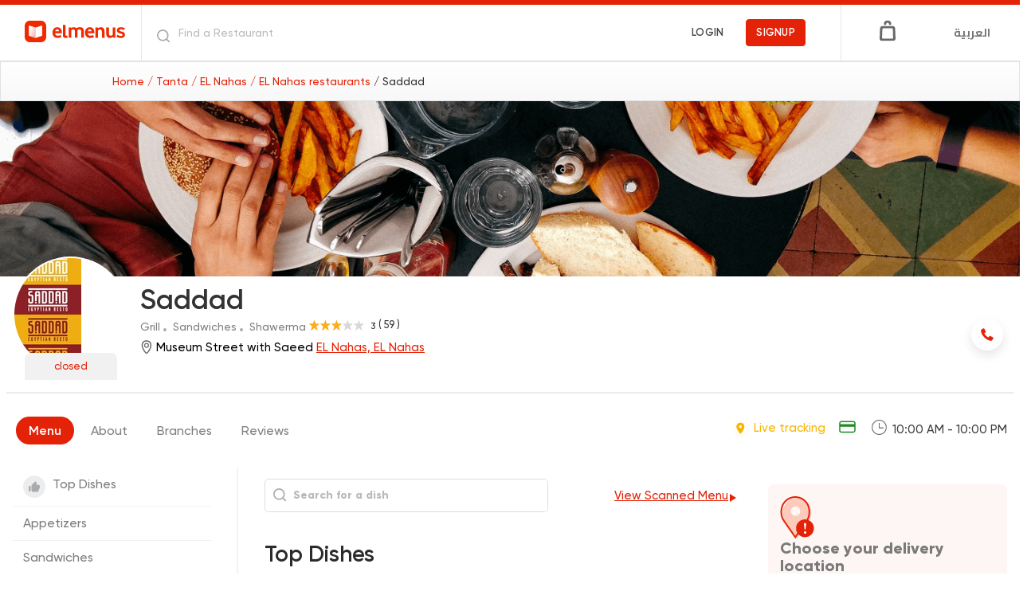

--- FILE ---
content_type: text/html; charset=utf-8
request_url: https://elmenus.com/tanta/saddad-79n5r
body_size: 142015
content:
<!DOCTYPE html>

<html lang="en">


<head>
  
  

  <!-- Required meta tags -->
<meta charset="utf-8">
<meta http-equiv="Content-Type" content="text/html; charset=utf-8">
<meta name="viewport" content="width=device-width, initial-scale=1, shrink-to-fit=no">


<link rel="preconnect" href="//fonts.googleapis.com" crossorigin>
<link rel="preconnect" href="https://s3-eu-west-1.amazonaws.com/elmenusv5" crossorigin>
<link rel="preconnect" href="https://cdnjs.cloudflare.com/ajax/libs" crossorigin>


  <title>Saddad, EL Nahas, Tanta| Restaurant Menu | elmenus | Museum Street with Saeed</title>
<meta property="og:title" content="Saddad, EL Nahas, Tanta| Restaurant Menu | elmenus | Museum Street with Saeed">
  

<meta property="og:site_name" content="elmenus">
<meta property="og:type" content="website">
<meta property="og:image" content="https://www.elmenus.com/public/img/elmenus.png">
<meta property="og:image:type" content="image/png" />
<meta property="og:image:width" content="150" />
<meta property="og:image:height" content="150" />
<link rel="stylesheet" href="/public/css/bootstrap.min.css">


<meta name="description" content="Saddad - Restaurant Menu, EL Nahas. Order Delivery Online from Saddad. Check out Menus, Photos, Reviews, Phone numbers for Saddad in EL Nahas, Museum Street with Saeed">
<meta property="og:description" content="Saddad - Restaurant Menu, EL Nahas. Order Delivery Online from Saddad. Check out Menus, Photos, Reviews, Phone numbers for Saddad in EL Nahas, Museum Street with Saeed">




<!-- OpenGraph canonical URL -->
<meta property="og:url" content="https://www.elmenus.com/tanta/saddad-79n5r" />

<!-- Facebook App ID -->
<meta property="fb:app_id" content="130949746951756" />

<!-- iOS App Links -->
<meta property="al:ios:app_store_id" content="843479108" />
<meta property="al:ios:app_name" content="elmenus" />
<meta property="al:ios:url" content="elmenus://restaurant/79n5r" />

<!-- Android App Links -->
<meta property="al:android:package" content="com.elmenus.app" />
<meta property="al:android:app_name" content="elmenus" />
<meta property="al:android:url" content="elmenus://restaurant/79n5r" />

<!-- Web fallback -->
<meta property="al:web:url" content="https://www.elmenus.com/tanta/saddad-79n5r" />
<meta property="al:web:should_fallback" content="true" />


<link rel="stylesheet" href="https://cdnjs.cloudflare.com/ajax/libs/vue-select/3.4.0/vue-select.css">
<link rel="stylesheet" href="https://unpkg.com/glider-js@1.6.0/glider.min.css" />
<!-- <link rel="stylesheet" href="https://cdn.jsdelivr.net/npm/notyf@3/notyf.min.css"> -->
<link rel="apple-touch-icon" sizes="180x180" href="/public/img/favicons/apple-touch-icon.png">
<link rel="icon" type="image/png" sizes="48x48" href="/public/img/favicons/favicon-48x48.png">
<link rel="manifest" href="/public/img/favicons/site.webmanifest">
<link rel="mask-icon" href="/public/img/favicons/safari-pinned-tab.svg" color="#E32207">
<meta name="msapplication-TileColor" content="#da532c">
<meta name="theme-color" content="#E32207">
<meta name="apple-mobile-web-app-capable" content="yes">
<link href="/public/img/splashscreens/iphone5_splash.png" media="(device-width: 320px) and (device-height: 568px) and (-webkit-device-pixel-ratio: 2)" rel="apple-touch-startup-image" />
<link href="/public/img/splashscreens/iphone6_splash.png" media="(device-width: 375px) and (device-height: 667px) and (-webkit-device-pixel-ratio: 2)" rel="apple-touch-startup-image" />
<link href="/public/img/splashscreens/iphoneplus_splash.png" media="(device-width: 621px) and (device-height: 1104px) and (-webkit-device-pixel-ratio: 3)" rel="apple-touch-startup-image" />
<link href="/public/img/splashscreens/iphonex_splash.png" media="(device-width: 375px) and (device-height: 812px) and (-webkit-device-pixel-ratio: 3)" rel="apple-touch-startup-image" />
<link href="/public/img/splashscreens/iphonexr_splash.png" media="(device-width: 414px) and (device-height: 896px) and (-webkit-device-pixel-ratio: 2)" rel="apple-touch-startup-image" />
<link href="/public/img/splashscreens/iphonexsmax_splash.png" media="(device-width: 414px) and (device-height: 896px) and (-webkit-device-pixel-ratio: 3)" rel="apple-touch-startup-image" />
<link href="/public/img/splashscreens/ipad_splash.png" media="(device-width: 768px) and (device-height: 1024px) and (-webkit-device-pixel-ratio: 2)" rel="apple-touch-startup-image" />
<link href="/public/img/splashscreens/ipadpro1_splash.png" media="(device-width: 834px) and (device-height: 1112px) and (-webkit-device-pixel-ratio: 2)" rel="apple-touch-startup-image" />
<link href="/public/img/splashscreens/ipadpro3_splash.png" media="(device-width: 834px) and (device-height: 1194px) and (-webkit-device-pixel-ratio: 2)" rel="apple-touch-startup-image" />
<link href="/public/img/splashscreens/ipadpro2_splash.png" media="(device-width: 1024px) and (device-height: 1366px) and (-webkit-device-pixel-ratio: 2)" rel="apple-touch-startup-image" />
<!-- Start SmartBanner configuration -->

<meta name="smartbanner:title"
  content="Bon Appetit from elmenus!">
<meta name="smartbanner:button" content="Download">
<meta name="smartbanner:author"
  content="Discover thousands of restaurants and order the food you will love!">

<meta name="smartbanner:price" content="">
<meta name="smartbanner:price-suffix-apple" content=" ">
<meta name="smartbanner:price-suffix-google" content=" ">
<meta name="smartbanner:icon-apple" content="/public/img/app-install-icon.png">
<meta name="smartbanner:icon-google" content="/public/img/app-install-icon.png">
<meta name="smartbanner:button" content="Download">
<meta name="smartbanner:disable-positioning" content="true">
<meta name="smartbanner:button-url-apple" content="https://elmenus.page.link/3qgU">
<meta name="smartbanner:button-url-google" content="https://elmenus.page.link/3qgU">
<meta name="smartbanner:enabled-platforms" content="android,ios">
<meta name="smartbanner:append-to-selector" content="android,ios">
<meta name="smartbanner:icon-apple" content="/public/img/newLogo.svg">
<meta name="smartbanner:icon-google" content="/public/img/newLogo.svg">

<!-- End SmartBanner configuration -->
<!--------------NEW Relic-------------->
<!-- <script src="/public/js/newRelic.js"></script> -->
<!--------------End New Relic---------->
<meta name="facebook-domain-verification" content="k3dxnpdpxxt4qtgpkh9370ldnoqxy0" />


        <link rel="stylesheet" href="https://cdnjs.cloudflare.com/ajax/libs/lightbox2/2.9.0/css/lightbox.min.css">
        <link rel="stylesheet" href="/public/css/anno.css">
      


<!-- HTML5 shim and Respond.js for IE8 support of HTML5 elements and media queries -->
<!-- WARNING: Respond.js doesn't work if you view the page via file:// -->
<!--[if lt IE 9]>
  <script src="https://oss.maxcdn.com/html5shiv/3.7.3/html5shiv.min.js"></script>
  <script src="https://oss.maxcdn.com/respond/1.4.2/respond.min.js"></script>
<![endif]-->


  <link rel="stylesheet" href="/public/main.css?v=6.51">



<link href="/public/css/fonts/Gilroy.css" rel="stylesheet">
<link href="https://fonts.googleapis.com/css?family=Open+Sans:400,600,700|Cairo:700&display=swap" rel="stylesheet">


<style>
  /* The input */
.tags-input {
    display: flex;
    flex-wrap: wrap;
    align-items: center;
}

.tags-input input {
    flex: 1;
    background: transparent;
    border: none;
}

.tags-input input:focus {
    outline: none;
}

.tags-input input[type="text"] {
    color: #495057;
}

.tags-input-wrapper-default {
    padding: .5em .25em;

    background: #fff;

    border: 1px solid transparent;
    border-radius: .25em;
    border-color: #dbdbdb;
}

.tags-input-wrapper-default.active {
    border: 1px solid #8bbafe;
    box-shadow: 0 0 0 0.2em rgba(13, 110, 253, 0.25);
    outline: 0 none;
}

/* The tag badges & the remove icon */
.tags-input span {
    margin-right: 0.3em;
}

.tags-input-remove {
    cursor: pointer;
    position: absolute;
    display: inline-block;
    right: 0.3em;
    top: 0.3em;
    padding: 0.5em;
    overflow: hidden;
}

.tags-input-remove:focus {
    outline: none;
}

.tags-input-remove:before, .tags-input-remove:after {
    content: '';
    position: absolute;
    width: 75%;
    left: 0.15em;
    background: #5dc282;
    
    height: 2px;
    margin-top: -1px;
}

.tags-input-remove:before {
    transform: rotate(45deg);
}
.tags-input-remove:after {
    transform: rotate(-45deg);
}

/* Tag badge styles */
.tags-input-badge {
    position: relative;
    display: inline-block;
    padding: 0.25em 0.4em;
    font-size: 75%;
    font-weight: 700;
    line-height: 1;
    text-align: center;
    white-space: nowrap;
    vertical-align: baseline;
    border-radius: 0.25em;
    overflow: hidden;
    text-overflow: ellipsis;
}

.tags-input-badge-pill {
    padding-right: 1.25em;
    padding-left: 0.6em;
    border-radius: 10em;
}
.tags-input-badge-pill.disabled {
    padding-right: 0.6em;
}

.tags-input-badge-selected-default {
    color: #212529;
    background-color: #f0f1f2;
}

/* Typeahead */
.typeahead-hide-btn {
    color: #999 !important;
    font-style: italic;
}

/* Typeahead - badges */
.typeahead-badges > span {
    cursor: pointer;
    margin-right: 0.3em;
}

/* Typeahead - dropdown */
.typeahead-dropdown {
    list-style-type: none;
    padding: 0;
    margin: 0;
    position: absolute;
    width: 100%;
    z-index: 1000;
}

.typeahead-dropdown li {
    padding: .25em 1em;
    cursor: pointer;
}

/* Typeahead elements style/theme */
.tags-input-typeahead-item-default {
    color: #fff;
    background-color: #343a40;
}

.tags-input-typeahead-item-highlighted-default {
    color: #fff;
    background-color: #007bff !important;
}

</style>
<!-- google sign in -->
<script src="https://apis.google.com/js/platform.js" async defer></script>
<!-- google one tap sign in -->
<!-- <script src="https://accounts.google.com/gsi/client" async defer></script> -->


<!-- Google Tag Manager -->
<script>(function (w, d, s, l, i) {
    w[l] = w[l] || []; w[l].push({
      'gtm.start':
        new Date().getTime(), event: 'gtm.js'
    }); var f = d.getElementsByTagName(s)[0],
      j = d.createElement(s), dl = l != 'dataLayer' ? '&l=' + l : ''; j.async = true; j.src =
        'https://www.googletagmanager.com/gtm.js?id=' + i + dl; f.parentNode.insertBefore(j, f);
  })(window, document, 'script', 'dataLayer', 'GTM-W8GXTGL');</script>
<!-- End Google Tag Manager -->
<!-- Anti-flicker snippet (recommended)  -->
<style>
  .async-hide {
    opacity: 0 !important
  }
</style>
<script>(function (a, s, y, n, c, h, i, d, e) {
    s.className += ' ' + y; h.start = 1 * new Date;
    h.end = i = function () { s.className = s.className.replace(RegExp(' ?' + y), '') };
    (a[n] = a[n] || []).hide = h; setTimeout(function () { i(); h.end = null }, c); h.timeout = c;
  })(window, document.documentElement, 'async-hide', 'dataLayer', 4000,
    { 'GTM-NMFZ76G': true });</script>
<!-- Global site tag (gtag.js) - Google Analytics -->
<script async src="https://www.googletagmanager.com/gtag/js?id=G-SC1ZDQGQ0G"></script>
<script async src="https://www.googletagmanager.com/gtag/js?id=G-9LM4T1QEZ3"></script>
<script>
  window.dataLayer = window.dataLayer || [];
  function gtag() { dataLayer.push(arguments); }
  gtag('js', new Date());
  gtag('config', 'G-SC1ZDQGQ0G');
  gtag('config', 'G-9LM4T1QEZ3');
</script>
<!-- End Google Analytics -->


<!-- Facebook Pixel Code -->
<script>
  !function (f, b, e, v, n, t, s) {
    if (f.fbq) return; n = f.fbq = function () {
      n.callMethod ?
        n.callMethod.apply(n, arguments) : n.queue.push(arguments)
    };
    if (!f._fbq) f._fbq = n; n.push = n; n.loaded = !0; n.version = '2.0';
    n.queue = []; t = b.createElement(e); t.async = !0;
    t.src = v; s = b.getElementsByTagName(e)[0];
    s.parentNode.insertBefore(t, s)
  }(window, document, 'script',
    'https://connect.facebook.net/en_US/fbevents.js');
  fbq('init', '754883920656320');
  fbq('track', 'PageView');
</script>
<script type="application/ld+json">
  {"@context":"http://schema.org",
  "@type":"WebSite",
  "name":"elmenus",
  "url":"https://www.elmenus.com",
  "potentialAction": [{
    "@type": "SearchAction",
    "target": {
      "@type": "EntryPoint",
      "urlTemplate": "https://www.elmenus.com/Tanta/search-{search_term_string}?q={search_term_string}"
    },
    "query-input": "required name=search_term_string"
  }]}
</script>

<noscript>
  <img height="1" width="1" src="https://www.facebook.com/tr?id=754883920656320&ev=PageView&noscript=1" />
</noscript>
<!-- End Facebook Pixel Code -->
  <meta name="robots" content="INDEX, FOLLOW">

  <link rel="canonical" href="/tanta/saddad-79n5r" />

  <script async='async' src='https://www.googletagservices.com/tag/js/gpt.js'></script>
  <script>
    var googletag = googletag || {};
    googletag.cmd = googletag.cmd || [];
  </script>

  <script>

    var adsSlots = {};
    googletag.cmd.push(function () {

      var mappingAllpagesTopLeaderboard = googletag.sizeMapping()
        .addSize([1280, 0], [728, 90])
        .addSize([1024, 0], [500, 62])
        .addSize([0, 0], [1, 1])
        // Fits browsers of any size smaller than 1024
        .build();
      var mappingRestdiscMobile1 = googletag.sizeMapping()
        .addSize([1024, 0], [1, 1])
        // Fits browsers of any size larger than 1024
        .addSize([320, 0], [250, 125])
        .build();

      adsSlots['allpagesTopLeaderboard'] = googletag.defineSlot('/11531733/AllpagesTopLeaderboard728*90', [728, 90], 'div-gpt-ad-1537360582639-0')
        .defineSizeMapping(mappingAllpagesTopLeaderboard).addService(googletag.pubads());

      // mobile ad
      googletag.defineSlot('/11531733/RestdiscMobile1', [250, 125], 'div-gpt-ad-1537436308439-0')
        .defineSizeMapping(mappingRestdiscMobile1).addService(googletag.pubads());

      googletag.defineSlot('/11531733/Restdisc1', [[300, 150], [302, 151]], 'div-gpt-ad-1537358048845-0').addService(googletag.pubads());
      googletag.defineSlot('/11531733/Restdisc2', [300, 150], 'div-gpt-ad-1537359874751-0').addService(googletag.pubads());
      googletag.defineSlot('/11531733/Restdisc3', [[300, 150], [250, 125]], 'div-gpt-ad-1537359911162-0').addService(googletag.pubads());
      googletag.defineSlot('/11531733/Restdisc4', [[300, 150], [250, 125]], 'div-gpt-ad-1537359960675-0').addService(googletag.pubads());
      googletag.defineSlot('/11531733/Restdisc4', [[250, 125], [300, 150]], 'div-gpt-ad-1537359984484-0').addService(googletag.pubads());
      googletag.defineSlot('/11531733/Restdisc5', [[300, 150], [250, 125]], 'div-gpt-ad-1537360006747-0').addService(googletag.pubads());
      googletag.defineSlot('/11531733/Restdisc6', [[250, 125], [300, 150]], 'div-gpt-ad-1537360030462-0').addService(googletag.pubads());
      googletag.defineSlot('/11531733/Restdisc7', [[300, 150], [250, 125]], 'div-gpt-ad-1537360055867-0').addService(googletag.pubads());
      googletag.defineSlot('/11531733/Restdisc8', [[250, 125], [300, 150]], 'div-gpt-ad-1537360074607-0').addService(googletag.pubads());

      googletag.pubads().enableSingleRequest();
      googletag.pubads().collapseEmptyDivs();
      googletag.pubads().setTargeting("page", ["restaurant"]);
      googletag.pubads().setTargeting("ordering", [ true ]);
      googletag.pubads().setTargeting("keyword", ["Saddad"]);
      googletag.pubads().setTargeting("areas", ["EL Nahas"]);
      googletag.pubads().setTargeting("city", ["Tanta"]);
      googletag.pubads().setTargeting("cuisines", [
        "Grill, Sandwiches, Shawerma"
      ]);
      googletag.pubads().setTargeting("language", [
          
          "english"
          
        ]);

    googletag.enableServices();
      });
  </script>
  
      <script type="application/ld+json">
        {
          "@context": "https://schema.org/",
          "@type": "Restaurant",
            "url": "https://www.elmenus.com/tanta/saddad-79n5r/EL Nahas-a55mr",
            "image": "https://s3-eu-west-1.amazonaws.com/elmenusv5-stg/Normal/2d27f783-79f3-4ef3-b6a0-a4e46418dcf6.jpg ",
            "logo":"https://s3-eu-west-1.amazonaws.com/elmenusv5-stg/Normal/2d27f783-79f3-4ef3-b6a0-a4e46418dcf6.jpg ",
            "name": "Saddad",
            "menu":"https://www.elmenus.com/tanta/saddad-79n5r/EL Nahas-a55mr",
            "servesCuisine": "Grill",
            "telephone": " 15968",
            "address" : {
              "@type": "PostalAddress",
              "streetAddress": "Museum Street with Saeed",
              "addressLocality":"EL Nahas",
              "addressRegion": "Tanta", 
              "addressCountry": "Egypt"
            }
             
              ,
            "paymentAccepted": "wallet,credit card,cash on delivery,instapay on delivery",
            "potentialAction": {
              "@type": "OrderAction",
              "target": {
                  "@type": "EntryPoint",
                  "urlTemplate": "https://www.elmenus.com/tanta/saddad-79n5r/EL Nahas-a55mr",
                  "inLanguage": "en-US",
                  "actionPlatform": [
                    "http://schema.org/DesktopWebPlatform",
                    "http://schema.org/MobileWebPlatform",
                    "http://schema.org/IOSPlatform",
                    "http://schema.org/AndroidPlatform"
                  ]
              }
              
              ,
              "deliveryMethod": [
                "http://purl.org/goodrelations/v1#DeliveryModeOwnFleet"
              ]
              
            }
            
             
           ,
              "geo":{
                "@type":"GeoCoordinates",
              "latitude":"30.79391841923603",
              "longitude":"31.00126120195292"
            }
             
             
              ,
            "aggregateRating": {
              "@type": "AggregateRating",
              "ratingValue": "3",
              "ratingCount": "59",
              "bestRating":"5",
              "worstRating":"0"
            }
             
        
        }
        </script>
</head>

<body class="hide-search-row ">
  <div id='dimmer'></div>
  <div class="visuallyhidden">
  <!-- inject:svg -->
  <svg xmlns="http://www.w3.org/2000/svg"><defs><clipPath id="a"><path d="M0 0h24v24H0z"/></clipPath><clipPath id="a"><path d="M0 0h24v24H0z"/></clipPath></defs><symbol id="add-location" viewBox="0 0 48 48"><g fill-rule="nonzero"><path d="M45 19.966C45 10.441 37.304 2.72 27.81 2.72c-9.494 0-17.191 7.722-17.191 17.247a17.21 17.21 0 0 0 3.932 10.978h-.01L27.81 48l13.332-17.146h-.001A17.21 17.21 0 0 0 45 19.966z"/><path d="M24.552 26.797c-3.697 0-6.695-2.977-6.695-6.649 0-3.671 2.998-6.648 6.695-6.648 3.698 0 6.696 2.977 6.696 6.648 0 3.672-2.998 6.649-6.696 6.649z"/><path d="M24.733 47.64c-.37 0-.721-.17-.95-.461L11.025 30.892a1.143 1.143 0 0 1-.061-.086A17.66 17.66 0 0 1 7 19.67C7 9.927 14.955 2 24.733 2c9.779 0 17.734 7.927 17.734 17.67a17.67 17.67 0 0 1-3.964 11.136l-12.82 16.372a1.207 1.207 0 0 1-.95.463zm-12.08-17.96l12.08 15.422 12.203-15.586a15.732 15.732 0 0 0 3.59-9.992c0-8.677-7.085-15.736-15.793-15.736-8.708 0-15.792 7.059-15.792 15.736 0 3.65 1.282 7.207 3.611 10.016.037.045.071.092.101.14z"/><path d="M36.595 1L39 3.542 6.405 38 4 35.458z"/><path d="M39.595 4L42 6.542 9.405 41 7 38.458z"/></g></symbol><symbol id="add-photo" viewBox="0 0 44 29"><path d="M37.053 20.533v-1.977a.992.992 0 0 0-1.984 0v1.977h-1.983a.992.992 0 0 0 0 1.985h1.983v1.988a.992.992 0 0 0 1.984 0v-1.988h1.983a.992.992 0 0 0 0-1.985h-1.983zm-.567-10.13H34.34V7.527c0-3.087-2.265-5.383-5.38-5.383H7.542c-3.119 0-5.395 2.277-5.395 5.37v12.864c0 3.144 2.23 5.363 5.366 5.363H24.66v2.145H7.512C3.208 27.887 0 24.725 0 20.38V7.515C0 3.253 3.221 0 7.541 0h21.42c4.357 0 7.525 3.314 7.525 7.528v2.874zm-18.243-5.04c4.728 0 8.585 3.855 8.585 8.58 0 4.727-3.857 8.581-8.585 8.581-4.729 0-8.585-3.854-8.585-8.58s3.856-8.581 8.585-8.581zm0 2.145a6.421 6.421 0 0 0-6.439 6.436 6.421 6.421 0 0 0 6.439 6.435 6.421 6.421 0 0 0 6.439-6.435 6.421 6.421 0 0 0-6.439-6.436zM30.047 4.29a2.146 2.146 0 1 1 .002 4.291 2.146 2.146 0 0 1-.002-4.29zm4.062 24.713c-4.004 0-5.987-1.557-5.987-5.426v-4.039c0-3.937 2.018-5.945 5.95-5.945h3.993c3.965 0 5.935 1.992 5.935 5.945v3.973c0 3.947-1.978 5.492-5.935 5.492h-3.956z" fill-rule="evenodd"/></symbol><symbol id="angle-down" viewBox="0 0 8 8"><path d="M6.616 3.25a.784.784 0 0 1 .956-.15.8.8 0 0 1 .4.91.983.983 0 0 1-.234.404c-.162.17-.291.304-.611.631l-.106.108-.102.105-.25.255-.248.256-.05.05L4.58 7.66c-.224.23-.476.33-.77.264a.828.828 0 0 1-.41-.226c-.271-.28-.485-.503-1.01-1.052l-.172-.182-.162-.169a1352.937 1352.937 0 0 0-1.8-1.878c-.205-.214-.295-.47-.24-.75a.795.795 0 0 1 .54-.62c.299-.1.606-.023.825.205l1.011 1.055.093.097.08.085.607.636.014.014.136.143.135.142.084.088.084.088.042.044.305.32L6.616 3.25z" fill-rule="nonzero"/></symbol><symbol id="angle-left" viewBox="0 0 8 16"><path d="M6.951 16c.232 0 .49-.106.696-.289.438-.394.438-1.051.051-1.471L2.436 8.51l5.288-5.73a1.086 1.086 0 0 0-.05-1.5c-.438-.394-1.083-.369-1.47.052L.271 7.772c-.361.421-.361 1.051 0 1.446l5.933 6.44a.952.952 0 0 0 .747.342"/></symbol><symbol id="angle-right" viewBox="0 0 8 16"><path d="M1.049 16a.952.952 0 0 0 .747-.342l5.933-6.44c.361-.394.361-1.024 0-1.446l-5.933-6.44C1.41.913.765.887.326 1.28a1.085 1.085 0 0 0-.051 1.498l5.288 5.73L.301 14.24c-.387.42-.387 1.077.052 1.472.206.183.464.289.696.289" fill-rule="evenodd"/></symbol><symbol id="arrow-left" viewBox="0 0 22 19"><path d="M20.619 8.448H3.879l7.218-6.59a1.032 1.032 0 0 0 0-1.542c-.46-.421-1.075-.421-1.536 0L.346 8.729a1.032 1.032 0 0 0 0 1.542l9.215 8.413c.461.421 1.228.421 1.69 0 .46-.42.46-.981 0-1.402l-7.22-6.73h16.741c.614 0 1.228-.42 1.228-1.121-.306-.562-.767-1.123-1.38-.983h-.001z" fill-rule="nonzero"/></symbol><symbol id="arrow-right" viewBox="0 0 14 12"><path d="M8.002 0l-.786.785L11.87 5.44H0V6.56h11.87l-4.654 4.654L8 12l6-6z" fill-rule="evenodd"/></symbol><symbol id="bag" viewBox="0 0 20 26"><path d="M13.133 5.966c-.845 0-1.492-.63-1.492-1.454 0-.874-.746-1.601-1.642-1.601s-1.642.727-1.642 1.601c0 .824-.646 1.454-1.492 1.454-.845 0-1.492-.63-1.492-1.454C5.374 2.039 7.463 0 10.002 0c2.536 0 4.628 2.037 4.628 4.512-.003.777-.7 1.454-1.497 1.454zM16.765 26H3.233A3.211 3.211 0 0 1 0 22.895v-.047l.498-12.612c0-1.698 1.443-3.105 3.233-3.105h12.586c1.742 0 3.185 1.407 3.185 3.105L20 22.848v.047C19.998 24.593 18.557 26 16.765 26zM3.031 21.664c-.064 1.189.952 1.395 1.224 1.426.697.079 11.223 0 11.455 0 .476 0 1.295-.02 1.235-1.135 0 0-.161-4.711-.37-10.609-.038-1.088-.594-1.351-1.479-1.351-.727 0-7.757-.003-9.879 0-1.726.002-1.713.704-1.774 1.809-.063 1.106-.397 9.574-.412 9.86z"/></symbol><symbol id="bell" viewBox="0 0 24 24"><g clip-path="url(#a)"><path d="M12 19c-.981 0-1.783-.731-1.783-1.827h3.566C13.783 18.178 12.981 19 12 19zm6.24-7.402l1.069 2.375c.268.548.268 1.187-.089 1.735-.356.457-.891.822-1.515.822H6.295c-.624 0-1.159-.365-1.515-.913-.357-.548-.357-1.279-.089-1.827l1.069-2.1V7.306c0-3.196 2.318-5.845 5.349-6.301V.913c0-.548.356-.913.891-.913s.891.365.891.913c3.031.457 5.349 3.105 5.349 6.302v4.383zM6.295 14.612h11.41l-1.159-2.374c-.089-.092-.089-.183-.089-.366V7.306c0-2.557-1.961-4.566-4.457-4.566-2.496 0-4.457 2.009-4.457 4.566v4.566c0 .183 0 .366-.089.457l-1.159 2.283z" fill-rule="evenodd"/></g></symbol><symbol id="business-suitcase" viewBox="0 0 16 16"><rect x="1" y="3.745" width="14" height="10.982" rx="3" stroke="#063EF9" stroke-width="1.5"/><path d="M10.546 3.745V3a2 2 0 0 0-2-2H7.454a2 2 0 0 0-2 2v.745M1 9.236s3.111 2.06 7 2.06 7-2.06 7-2.06" stroke="#063EF9" stroke-width="1.5"/><path d="M7.364 7.864h1.272" stroke="#063EF9" stroke-width="1.5" stroke-linecap="round" stroke-linejoin="round"/></symbol><symbol id="cards-view" viewBox="0 0 24 24"><path d="M20.38 13.092h-6.728a.56.56 0 0 0-.56.56v6.728c0 .31.25.56.56.56h6.728c.31 0 .56-.25.56-.56v-6.728a.56.56 0 0 0-.56-.56zM20.38 3h-6.728a.56.56 0 0 0-.56.56v6.728c0 .31.25.561.56.561h6.728c.31 0 .56-.25.56-.56V3.56a.56.56 0 0 0-.56-.56zM10.288 3H3.561A.56.56 0 0 0 3 3.56v6.728c0 .31.251.561.56.561h6.728c.31 0 .561-.25.561-.56V3.56a.56.56 0 0 0-.56-.56zm0 10.092H3.561a.56.56 0 0 0-.561.56v6.728c0 .31.251.56.56.56h6.728c.31 0 .561-.25.561-.56v-6.728a.56.56 0 0 0-.56-.56z" fill-rule="nonzero"/></symbol><symbol id="caret-down" viewBox="0 0 9 5"><path fill-rule="evenodd" d="M4.397 4.762a.76.76 0 0 1-.54-.224L.622 1.3A.763.763 0 0 1 1.158 0h6.478a.762.762 0 0 1 .537 1.301L4.937 4.538a.761.761 0 0 1-.54.224"/></symbol><symbol id="caret-left" viewBox="0 0 24 24"><path d="M9.619 11.619c0-.202.079-.394.224-.539l3.237-3.237a.762.762 0 0 1 1.301.537v6.478a.761.761 0 0 1-1.301.537l-3.237-3.237a.757.757 0 0 1-.224-.539"/></symbol><symbol id="caret-right" viewBox="0 0 24 24"><path d="M15.381 11.619a.758.758 0 0 1-.224.539l-3.237 3.237a.762.762 0 0 1-1.301-.537V8.381a.761.761 0 0 1 1.301-.537l3.237 3.237a.754.754 0 0 1 .224.538"/></symbol><symbol id="check-mark-circle" viewBox="0 0 16 16"><path d="M13.341 3.475a7 7 0 1 0 .92 1.393l-6.17 5.937a.85.85 0 0 1-1.127-.037L4.248 8.165a.81.81 0 0 1 0-1.167.84.84 0 0 1 1.156 0l2.138 2.057 5.8-5.58z" fill-rule="evenodd"/></symbol><symbol id="check-mark" viewBox="0 0 48 48"><path d="M24.5 0C11.541 0 1 10.541 1 23.5S11.541 47 24.5 47 48 36.459 48 23.5 37.459 0 24.5 0zm13.026 18.713L22.517 33.72a2.472 2.472 0 0 1-1.734.718v1.016l-.022-1.016a2.471 2.471 0 0 1-1.745-.75l-7.572-7.846a2.454 2.454 0 0 1 3.531-3.408l5.837 6.05L34.055 15.24a2.44 2.44 0 0 1 1.735-.718 2.456 2.456 0 0 1 1.737 4.19z" fill-rule="nonzero"/></symbol><symbol id="checkmark" viewBox="0 0 16 16"><path d="M13.213 3.288a1.083 1.083 0 0 1 1.471 0 1 1 0 0 1 0 1.458l-8.478 8.01a1.096 1.096 0 0 1-1.434-.046L1.316 9.456a1 1 0 0 1 0-1.458 1.083 1.083 0 0 1 1.471 0l2.721 2.571 7.705-7.28z" fill-rule="evenodd"/></symbol><symbol id="clock" viewBox="0 0 32 32"><path d="M16 0c8.837 0 16 7.163 16 16 0 8.835-7.163 16-16 16S0 24.835 0 16C0 7.163 7.163 0 16 0zm0 1.829C8.173 1.829 1.829 8.173 1.829 16c0 7.826 6.344 14.171 14.171 14.171 7.827 0 14.171-6.345 14.171-14.171 0-7.827-6.344-14.171-14.171-14.171zm0 4.655c.59 0 .96.393.96.983v8.684h7.573c.59 0 1.033.326 1.033.916 0 .59-.443.953-1.033.953h-8.46c-.59 0-1.067-.477-1.067-1.067V7.467c0-.59.404-.983.994-.983z" fill-rule="nonzero"/></symbol><symbol id="close" viewBox="0 0 30 30"><filter y="-9.8%" x="-13.7%" height="127.3%" filterUnits="objectBoundingBox" id="a" width="127.3%"><feOffset dy="1" result="shadowOffsetOuter1" in="SourceAlpha"/><feGaussianBlur stdDeviation="1" result="shadowBlurOuter1" in="shadowOffsetOuter1"/><feColorMatrix values="0 0 0 0 0 0 0 0 0 0 0 0 0 0 0 0 0 0 0.3 0" in="shadowBlurOuter1"/></filter><path d="M11.932 15.976c-.061-.042-.131-.075-.182-.127-2.649-2.649-5.296-5.3-7.943-7.95-.812-.813-.809-1.702.008-2.52l1.598-1.6c.764-.763 1.68-.765 2.438-.006l7.941 7.952c.062.062.111.138.181.224.093-.089.156-.147.217-.207l8.021-8.03c.674-.675 1.607-.688 2.289-.02.591.579 1.176 1.165 1.755 1.756.691.707.679 1.643-.023 2.346-2.657 2.662-5.315 5.322-7.974 7.983-.062.062-.132.117-.263.232.112.077.207.124.278.194 1.684 1.67 3.365 3.343 5.047 5.015.974.969 1.95 1.937 2.923 2.907.729.727.746 1.635.031 2.376a67.969 67.969 0 0 1-1.739 1.741c-.737.712-1.651.692-2.375-.033-2.653-2.655-5.306-5.311-7.957-7.968-.062-.062-.105-.142-.172-.236l-.738.752-2.839 2.866c-1.514 1.527-3.027 3.053-4.543 4.578-.789.794-1.694.794-2.487.004-.55-.548-1.101-1.093-1.644-1.648-.65-.665-.722-1.511-.195-2.182.059-.075.128-.143.195-.211 2.647-2.651 5.294-5.302 7.943-7.95.062-.062.148-.099.223-.147a1.062 1.062 0 0 0-.014-.091" filter="url(#a)" transform="translate(-1 -2)"/><path d="M10.932 13.976c-.061-.042-.131-.075-.182-.127-2.649-2.649-5.296-5.3-7.943-7.95-.812-.813-.809-1.702.008-2.52l1.598-1.6c.764-.763 1.68-.765 2.438-.006l7.941 7.952c.062.062.111.138.181.224.093-.089.156-.147.217-.207l8.021-8.03c.674-.675 1.607-.688 2.289-.02.591.579 1.176 1.165 1.755 1.756.691.707.679 1.643-.023 2.346-2.657 2.662-5.315 5.322-7.974 7.983-.062.062-.132.117-.263.232.112.077.207.124.278.194 1.684 1.67 3.365 3.343 5.047 5.015.974.969 1.95 1.937 2.923 2.907.729.727.746 1.635.031 2.376a67.969 67.969 0 0 1-1.739 1.741c-.737.712-1.651.692-2.375-.033-2.653-2.655-5.306-5.311-7.957-7.968-.062-.062-.105-.142-.172-.236l-.738.752-2.839 2.866c-1.514 1.527-3.027 3.053-4.543 4.578-.789.794-1.694.794-2.487.004-.55-.548-1.101-1.093-1.644-1.648-.65-.665-.722-1.511-.195-2.182.059-.075.128-.143.195-.211 2.647-2.651 5.294-5.302 7.943-7.95.062-.062.148-.099.223-.147a1.062 1.062 0 0 0-.014-.091"/></symbol><symbol id="collection" viewBox="0 0 20 20"><g><path d="M2 4H0v14c0 1.1.9 2 2 2h14v-2H2V4z"/><path d="M18 0H6C4.9 0 4 .9 4 2v12c0 1.1.9 2 2 2h12c1.1 0 2-.9 2-2V2c0-1.1-.9-2-2-2z"/></g></symbol><symbol id="company" viewBox="0 0 16 16"><path d="M12.815 4.102v-1.07a.422.422 0 0 0-.412-.412h-1.04V.413A.422.422 0 0 0 10.95 0L6.264 0h-1.4a.422.422 0 0 0-.412.412v2.207h-1.04A.422.422 0 0 0 3 3.031v11.557c0 .22.192.412.412.412h8.99c.216 0 .413-.092.413-.412V4.102zM5.65 1.2h4.508v1.391l-4.508.001V1.2zm2.765 12.618H7.403V11.44h1.012v2.378zm3.19-9.304v9.29H9.5v-3.03a.422.422 0 0 0-.412-.413h-2.36a.422.422 0 0 0-.413.412v3.032H4.2V3.792h7.405v.722z" fill-rule="evenodd"/></symbol><symbol id="credit" viewBox="0 0 16 17"><path d="M1 5.016c0-1.104.897-2 2.006-2h9.988c1.108 0 2.006.888 2.006 2v6c0 1.105-.897 2-2.006 2H3.006a1.998 1.998 0 0 1-2.006-2v-6zm1 .728h12v-.728c0-.556-.446-1-1.006-1H3.006c-.557 0-1.006.448-1.006 1v.728zm0 2.273v3.05c0 .556.446 1 1.006 1h9.988c.557 0 1.006-.448 1.006-1v-3.05H2z" fill-rule="evenodd"/></symbol><symbol id="deal" viewBox="0 0 16 16"><path d="M13.137 4.13c.532.3.864.86.863 1.46v4.816c0 .6-.33 1.16-.863 1.46l-4.274 2.408a1.765 1.765 0 0 1-1.726 0l-4.274-2.408c-.532-.3-.863-.86-.863-1.46V5.59c0-.6.33-1.16.863-1.46l4.274-2.409a1.796 1.796 0 0 1 1.727 0l4.273 2.41zm-2.958 1.606l-4.97 3.75a.481.481 0 0 0-.09.686.507.507 0 0 0 .703.088l4.97-3.749a.481.481 0 0 0 .09-.687.51.51 0 0 0-.703-.088zM6.946 7.344c.373 0 .724-.142.987-.4a1.339 1.339 0 0 0 0-1.928 1.404 1.404 0 0 0-.987-.4c-.373 0-.724.143-.988.4s-.409.6-.409.964c0 .365.145.707.41.964.263.258.614.4.987.4zm2.108 1.308c-.373 0-.724.142-.987.4a1.339 1.339 0 0 0 0 1.928c.264.258.614.399.987.399.374 0 .724-.142.988-.4a1.339 1.339 0 0 0 0-1.928 1.405 1.405 0 0 0-.988-.399z" fill-rule="evenodd"/></symbol><symbol id="delivery-icon" viewBox="0 0 35 35"><path fill-rule="evenodd" clip-rule="evenodd" d="M16.954 5.998c-2.452 1.25-.503 4.423 1.676 3.367 2.307-1.12.603-4.528-1.676-3.367zm2.415 13.69l-5.411-1.92c-.223-.904-.019-1.99.179-3.039.06-.324.121-.645.168-.956.063-.415.112-.787.157-1.12.3-2.258.364-2.736 2.597-2.332 1.017.185 2.325 1.765 3.14 2.75.128.155.245.296.346.414.445-.087.926-.273 1.39-.452 1.25-.484 2.37-.918 2.291.785-.385.292-2.842 1.205-3.333 1.296-.994.183-1.413-.244-1.863-.702-.122-.124-.246-.25-.385-.368-.133-.113-.202-.179-.246-.22a.598.598 0 0 0-.074-.065c-.027-.017-.057-.03-.126-.056a9.735 9.735 0 0 1-.266-.108l-.435 3.076c.175.066.376.136.594.213 1.355.474 3.336 1.168 3.416 2.35.047.708-.93 4.582-1.146 5.292-2.118.425-2.045.119-1.59-1.805.176-.748.41-1.742.597-3.032zm5.177-.304l-1.367-4.271 1.168-.439.407.615c.677-.4 1.728-.333 1.94.605.182.798-.26 1.073-.717 1.356a3.311 3.311 0 0 0-.436.305c.107.19.17.37.228.534.108.306.197.559.508.73.118.066.318.12.57.187.87.233 2.356.63 3.203 2.254-.633.604-1.012.427-1.558.17a4.28 4.28 0 0 0-.907-.336c-2.646-.596-5.028.916-5.363 4.226l-.175.81-6.283-.007c-.4-.482-.77-1.041-1.143-1.605-.785-1.187-1.584-2.394-2.708-2.942-2.718-1.325-4.557.451-5.382 1.248-.173.166-.301.29-.384.334-.193-1.812.252-2.929 1.066-4.048a552.11 552.11 0 0 1 4.11-.004h.005l1.259.001c.354 0 .703-.014 1.043-.028 1.441-.059 2.698-.11 3.306.998-.202.382-1.357 1.205-1.897 1.465l1.598 3.594 4.252-.052c.917-2.987 1.604-3.85 3.657-5.7zM4.34 12.804c0 .431-.005.841-.01 1.237-.018 1.332-.033 2.513.164 3.9 1.08.37 7.158.425 8.098-.044.246-.806.213-2.728.189-4.133-.006-.365-.012-.695-.012-.96 0-1.075-.328-1.297-1.402-1.297H5.786c-1.142 0-1.446.131-1.446 1.296zm24.32 13.023c-.809 2.478-4.982 1.597-4.1-1.24.791-2.552 4.931-1.3 4.1 1.24zM25.53 21.9c-4.681 1.406-2.378 8.206 2.284 6.679 1.516-.497 2.957-2.338 2.234-4.467-.527-1.546-2.325-2.87-4.519-2.212zM9.494 23.25c2.778-.716 3.733 3.358 1.06 3.997-2.793.667-3.884-3.268-1.06-3.997zm-.482-1.415c-4.579 1.28-2.764 8.004 1.95 6.82 1.634-.41 3.044-2.19 2.573-4.26-.373-1.639-2.418-3.148-4.523-2.56z"/></symbol><symbol id="discount-icon" viewBox="0 0 1000 1000"><path d="M963.8 216.2H809.2c8.1-10.7 14.4-22.7 18.9-35.8 4.5-13.1 6.8-26.9 6.8-41.3 0-17.8-3.4-34.5-10.1-50.1-6.7-15.6-15.9-29.3-27.4-41s-25.3-21-41-27.7c-15.8-6.7-32.6-10.1-50.4-10.1-17.8 0-34.8 3.1-51.1 9.3s-31.3 13.9-45.1 23.2-26.2 19.1-37.3 29.7c-11.1 10.6-20.3 20.1-27.7 28.5-8.7 10.1-17 20.6-24.7 31.5-7.7 10.9-14.4 21.6-20.1 32-6-10.4-12.8-21.1-20.4-32-7.6-10.9-15.9-21.4-24.9-31.5-7.4-8.4-16.5-17.9-27.4-28.5-10.9-10.6-23.2-20.5-37-29.7s-28.8-17-45.1-23.2c-16.3-6.2-33.5-9.3-51.6-9.3-17.8 0-34.5 3.4-50.1 10.1-15.6 6.7-29.3 15.9-41 27.7s-21 25.4-27.7 41c-6.7 15.6-10.1 32.3-10.1 50.1 0 14.4 2.3 28.2 6.8 41.3 4.5 13.1 11 25 19.4 35.8H35.7c-7.1 0-13.1 2.5-18.1 7.6-5 5-7.6 11.2-7.6 18.6V397c0 7.1 2.5 13.1 7.6 18.1 5 5 11.1 7.6 18.1 7.6h25.7v490c0 21.2 7.6 39.3 22.7 54.4 15.1 15.1 33.4 22.7 54.9 22.7h722.2c21.2 0 39.3-7.6 54.4-22.7 15.1-15.1 22.7-33.2 22.7-54.4v-490H964c7.4 0 13.6-2.5 18.6-7.6 5-5 7.6-11.1 7.6-18.1V242.4c0-7.4-2.5-13.6-7.6-18.6-5.2-5.1-11.4-7.6-18.8-7.6zm-380.2-81.6c20.1-23.2 41-41.1 62.4-53.9s41.5-19.1 59.9-19.1c21.5 0 39.8 7.6 54.9 22.7s22.7 33.4 22.7 54.9c0 21.2-7.6 39.3-22.7 54.4s-33.4 22.7-54.9 22.7H532.2c4.4-11.4 10.9-24.3 19.6-38.5s19.4-28.7 31.8-43.2zm-6.5 803.8H422.4V268.1H577v670.3h.1zM216.5 139.2c0-21.5 7.6-39.8 22.7-54.9s33.2-22.7 54.4-22.7c18.8 0 38.9 6.4 60.2 19.1s42.1 30.7 62.2 53.9c12.4 14.4 23.1 28.8 32 43.1 8.9 14.3 15.5 27.1 19.9 38.5H293.5c-21.2 0-39.3-7.6-54.4-22.7s-22.6-33.2-22.6-54.3zM61.4 268.1h309.7v103.2H61.4V268.1zm51.8 644.6v-490H371v515.7H138.9c-7.1 0-13.1-2.5-18.1-7.6-5-5-7.6-11.1-7.6-18.1zm773.6 0c0 7-2.5 13.1-7.6 18.1-5 5-11.1 7.6-18.1 7.6H628.9V422.7h257.8v490h.1zm51.3-541.4H628.9V268.1h309.2v103.2z"/></symbol><symbol id="dish" viewBox="0 0 56 56"><path d="M52.196 38.732a1.201 1.201 0 0 1 0 2.4H4.2a1.2 1.2 0 1 1 0-2.4h3.244c.593-10.388 8.847-18.754 19.185-19.528a2.39 2.39 0 0 1-.831-1.804c0-1.323 1.076-2.4 2.4-2.4 1.323 0 2.4 1.077 2.4 2.4 0 .723-.329 1.364-.834 1.804 10.338.776 18.595 9.14 19.187 19.528h3.245zm-24-17.193c-9.735 0-17.726 7.609-18.346 17.193h36.695c-.623-9.584-8.613-17.193-18.35-17.193zm15.398 13.909a1.2 1.2 0 1 1-2.304.67 13.634 13.634 0 0 0-10.011-9.469 1.2 1.2 0 1 1 .538-2.337 16.037 16.037 0 0 1 11.777 11.136z" fill-rule="nonzero"/></symbol><symbol id="dislike" viewBox="0 0 24 24"><path d="M13.815 5.924H7.014c-.458 0-.884.128-1.259.38a2.028 2.028 0 0 0-.804 1.038l-2.285 5.313a2.256 2.256 0 0 0-.166.847v1.537c0 .608.23 1.146.671 1.573a2.21 2.21 0 0 0 1.576.643h3.897l-.56 2.632-.016.147v.256c0 .5.174.943.515 1.288l1.333 1.345 5.486-5.555c.437-.476.659-1.005.659-1.58V8.177c0-.604-.227-1.143-.66-1.581a2.183 2.183 0 0 0-1.586-.672zm.801 9.865c0 .206-.08.397-.266.599l-4.436 4.491-.299-.302c-.07-.07-.102-.152-.102-.286v-.182l.912-4.285H4.746a.764.764 0 0 1-.565-.235.713.713 0 0 1-.236-.55v-1.537c0-.106.019-.206.059-.306L6.3 7.853a.658.658 0 0 1 .267-.365.764.764 0 0 1 .446-.133h6.802c.214 0 .386.073.554.243a.773.773 0 0 1 .247.579v7.612zM18.505 5.924c-.969 0-1.755.778-1.755 1.737v6.677c0 .96.786 1.737 1.755 1.737H21.5V5.924h-2.995z"/></symbol><symbol id="exclamation-circle-line" viewBox="0 0 16 16"><path d="M8 .5a7.5 7.5 0 1 1 0 15 7.5 7.5 0 0 1 0-15zm0 1a6.5 6.5 0 1 0 0 13 6.5 6.5 0 0 0 0-13zm.981 4.909v5.048l.9.083v.816H6.261v-.816l.887-.083V7.378l-.863-.083v-.792L8.98 6.41zM7.917 3.583c.674 0 1.088.331 1.088 1.029 0 .603-.331 1.04-1.111 1.04-.863 0-1.1-.544-1.1-1.029 0-.555.308-1.04 1.123-1.04z" fill-rule="evenodd"/></symbol><symbol id="exclamation-circle" viewBox="0 0 20 20"><path d="M10 20C4.477 20 0 15.523 0 10S4.477 0 10 0s10 4.477 10 10-4.477 10-10 10zm.007-16.846c-.988 0-1.797.797-1.797 1.784l.367 6.429c0 .784.634 1.43 1.43 1.43.784 0 1.418-.646 1.418-1.43l.366-6.429a1.79 1.79 0 0 0-1.784-1.784zm0 10.706c-.988 0-1.797.797-1.797 1.784a1.79 1.79 0 1 0 3.581 0 1.79 1.79 0 0 0-1.784-1.784z" fill-rule="evenodd"/></symbol><symbol id="facebook" viewBox="0 0 24 24"><path d="M20.755 0H3.232A3.232 3.232 0 0 0 0 3.232v17.523a3.232 3.232 0 0 0 3.232 3.233h8.642l.015-8.572H9.662a.525.525 0 0 1-.526-.523l-.01-2.764a.525.525 0 0 1 .525-.527h2.223v-2.67c0-3.098 1.892-4.785 4.656-4.785h2.268c.29 0 .526.235.526.525v2.33c0 .29-.235.525-.525.526h-1.392c-1.503 0-1.794.715-1.794 1.763v2.311h3.302c.315 0 .56.275.522.587l-.327 2.763a.525.525 0 0 1-.522.464h-2.96l-.015 8.572h5.142a3.232 3.232 0 0 0 3.232-3.232V3.233A3.232 3.232 0 0 0 20.755 0z" fill-rule="nonzero"/></symbol><symbol id="fb" viewBox="0 0 60 60"><g fill-rule="evenodd"><path d="M2.996 0h54.008A2.993 2.993 0 0 1 60 2.996v54.008A2.993 2.993 0 0 1 57.004 60H2.996A2.993 2.993 0 0 1 0 57.004V2.996A2.993 2.993 0 0 1 2.996 0z"/><path d="M25.462 47.314V30h-3.519v-5.74h3.52v-3.47c0-4.682 1.399-8.058 6.525-8.058h6.098v5.727h-4.294c-2.15 0-2.64 1.43-2.64 2.926v2.875h6.617L36.866 30h-5.714v17.315h-5.69z"/></g></symbol><symbol id="feature-star-o" viewBox="0 0 19 18"><path d="M15.013 11.646l.646 5.507a.755.755 0 0 1-.196.6.77.77 0 0 1-.586.247.77.77 0 0 1-.296-.072L9.5 15.62l-5.08 2.308a.77.77 0 0 1-.768-.075c-.222-.16-.342-.428-.266-.79l-.044.09.646-5.507-3.786-4.08a.752.752 0 0 1-.165-.745c.084-.26.303-.455.494-.468l.08-.043 5.484-1.093L8.835.384a.766.766 0 0 1 1.33 0l2.741 4.834 5.485 1.092a.762.762 0 0 1 .565.998l-.086.114-3.857 4.224zm-1.56-.171a.759.759 0 0 1 .197-.6l3.106-3.344-4.496-.893a.764.764 0 0 1-.513-.373L9.5 2.303 7.253 6.265a.767.767 0 0 1-.513.373l-.188.039-4.308.853 3.106 3.346c.15.162.221.38.196.599l-.53 4.518 4.163-1.898a.775.775 0 0 1 .642 0l4.162 1.898-.53-4.518z" fill-rule="nonzero"/></symbol><symbol id="filters" viewBox="0 0 23 19"><path d="M22.083 7.46c-.004 1.507-.955 2.866-2.52 3.36v5.945c0 .547-.266.943-.75 1.08a1.01 1.01 0 0 1-1.27-.839 2.486 2.486 0 0 1-.017-.342c0-.436 0-4.36.003-5.89a3.491 3.491 0 0 1-2.395-3.334 3.486 3.486 0 0 1 2.394-3.31c-.008-.407-.007-.83 0-1.35.006-.43.223-.77.615-.94a.976.976 0 0 1 1.066.165c.239.205.355.485.354.81a269.4 269.4 0 0 0 0 1.265c1.572.496 2.524 1.866 2.52 3.38zm-2.043.002a1.435 1.435 0 0 0-1.424-1.457c-.777-.015-1.413.61-1.442 1.427-.027.768.608 1.44 1.38 1.46.824.023 1.466-.594 1.486-1.43l.315.008-.315-.008zm-18.123.003A3.482 3.482 0 0 1 4.312 4.13a24.525 24.525 0 0 1-.006-.927l.001-.138.002-.235c.003-.607.418-1.065.999-1.074.584-.01 1.021.435 1.035 1.042.01.434.01.866 0 1.294 1.408.444 2.261 1.428 2.484 2.883.262 1.708-.82 3.368-2.485 3.836l.004 3.392v.555c0 1.25 0 .929.002 1.96 0 .489-.169.848-.58 1.05-.67.33-1.435-.147-1.457-.9-.006-.196-.007.27-.004-.056l.001-.338c0-.396 0-4.674.003-5.704a3.48 3.48 0 0 1-2.394-3.305zm2.046-.024c-.002.816.622 1.45 1.425 1.452A1.423 1.423 0 0 0 6.82 7.468C6.82 6.646 6.187 6 5.387 6.003A1.429 1.429 0 0 0 3.963 7.44h-.316.316zm4.57 4.978a3.48 3.48 0 0 1 2.396-3.306c-.004-1.03-.004-1.86-.004-3.718V4.344 3.7v-.544l-.001-.338c-.002-.325-.002.14.004-.057.023-.752.788-1.229 1.457-.9.412.203.58.563.58 1.052-.001 1.03-.002.963-.002 2.213v.554c0 1.106-.002 2.006-.004 3.393 1.665.467 2.747 2.128 2.486 3.835-.223 1.455-1.077 2.44-2.485 2.884.01.428.01.61 0 1.045-.014.607-.45 1.052-1.035 1.043-.58-.01-.996-.468-1-1.075 0-.117-.003-.785.004-1.051a3.482 3.482 0 0 1-2.395-3.335zm2.047.023h-.316.316a1.429 1.429 0 0 0 1.424 1.439c.8.002 1.434-.643 1.433-1.465a1.423 1.423 0 0 0-1.432-1.426c-.802.002-1.427.637-1.425 1.452z" fill-rule="nonzero" stroke="#F3F5F5" stroke-width=".5"/></symbol><symbol id="flag-o" viewBox="0 0 14 15"><path d="M1.73 8.019v5.848c0 .74-.246 1.133-.898 1.133C.195 15 0 14.625 0 13.867V1.147C0 .517.53 0 1.19 0h7.7l.099.099v1.65h3.962c.362 0 .699.184.888.488a.95.95 0 0 1 0 1.007l-1.556 2.431 1.555 2.413c.21.322.215.713.022 1.022-.167.302-.521.492-.89.492H4.389l-.099-.099V8.02H1.73zm9.987-.087l-1.415-2.204v-.106l1.415-2.204H8.99V7.92l-.013.012h2.741zM1.73 6.35h5.55V1.67h-5.55v4.68z" fill-rule="nonzero"/></symbol><symbol id="flag" viewBox="0 0 14 15"><path d="M1.73 8.019v5.848c0 .74-.246 1.133-.898 1.133C.195 15 0 14.625 0 13.867V1.147C0 .517.53 0 1.19 0h7.7l.099.099v1.65h3.962c.362 0 .699.184.888.488a.95.95 0 0 1 0 1.007l-1.556 2.431 1.555 2.413c.21.322.215.713.022 1.022-.167.302-.521.492-.89.492H4.389l-.099-.099V8.02H1.73z" fill-rule="nonzero"/></symbol><symbol id="flash-offer" viewBox="0 0 12 14"><path d="M6.583 1.167l-5.833 7H6l-.583 4.666 5.833-7H6l.583-4.666z" stroke="#F02A00" stroke-width="1.2" stroke-linecap="round" stroke-linejoin="round"/></symbol><symbol id="focus" viewBox="0 0 12 12"><path d="M10.763 6.6H7.8V5.4h2.963A4.802 4.802 0 0 0 6.6 1.237V3.78H5.4V1.237A4.802 4.802 0 0 0 1.237 5.4h2.426v1.2H1.237A4.802 4.802 0 0 0 5.4 10.763V7.8h1.2v2.963A4.802 4.802 0 0 0 10.763 6.6zM6 12A6 6 0 1 1 6 0a6 6 0 0 1 0 12z" fill-rule="nonzero"/></symbol><symbol id="fork-knife" viewBox="0 0 24 24"><path fill-rule="nonzero" d="M10.197 19.372c0 .898-.727 1.628-1.62 1.628-.894 0-1.62-.73-1.62-1.628V11.09A2.614 2.614 0 0 1 5 8.56V3.645a.643.643 0 1 1 1.284 0V8.56c0 .728.59 1.32 1.314 1.32.355 0 .643.289.643.646v8.846c0 .186.15.337.336.337a.337.337 0 0 0 .336-.337v-8.846c0-.357.287-.646.642-.646.724 0 1.314-.592 1.314-1.32V3.645a.643.643 0 1 1 1.284 0V8.56c0 1.203-.819 2.24-1.956 2.53v8.282zM8.24 7.577a.643.643 0 1 1-1.285 0V3.645a.643.643 0 1 1 1.285 0v3.932zm1.314.645a.643.643 0 0 1-.642-.645V3.645a.643.643 0 1 1 1.284 0v3.932a.643.643 0 0 1-.642.645zm4.248 2.304V5.61A2.607 2.607 0 0 1 16.402 3 2.607 2.607 0 0 1 19 5.611v13.76C19 20.27 18.274 21 17.38 21c-.894 0-1.62-.73-1.62-1.628v-6.316a2.614 2.614 0 0 1-1.957-2.53zm1.284 0c0 .728.59 1.32 1.315 1.32.355 0 .642.289.642.645v6.88c0 .187.15.338.336.338a.337.337 0 0 0 .336-.337V5.612c0-.73-.59-1.321-1.314-1.321-.725 0-1.315.592-1.315 1.32v4.915z"/></symbol><symbol id="grid-view" viewBox="0 0 24 24"><path d="M20.38 9.728h-3.364a.56.56 0 0 0-.56.56v3.364c0 .31.25.56.56.56h3.364c.31 0 .56-.25.56-.56v-3.364a.56.56 0 0 0-.56-.56zm0-6.728h-3.364a.56.56 0 0 0-.56.56v3.365c0 .31.25.56.56.56h3.364c.31 0 .56-.25.56-.56V3.56A.56.56 0 0 0 20.38 3zM6.925 3H3.56A.56.56 0 0 0 3 3.56v3.365c0 .31.251.56.56.56h3.365c.309 0 .56-.25.56-.56V3.56A.56.56 0 0 0 6.925 3zm0 6.728H3.56a.56.56 0 0 0-.561.56v3.364c0 .31.251.56.56.56h3.365c.309 0 .56-.25.56-.56v-3.364a.56.56 0 0 0-.56-.56zm13.455 6.727h-3.364a.56.56 0 0 0-.56.561v3.364c0 .31.25.56.56.56h3.364c.31 0 .56-.25.56-.56v-3.364a.56.56 0 0 0-.56-.56zm-13.455 0H3.56a.56.56 0 0 0-.561.561v3.364c0 .31.251.56.56.56h3.365c.309 0 .56-.25.56-.56v-3.364a.56.56 0 0 0-.56-.56zm6.727-6.727h-3.364a.56.56 0 0 0-.56.56v3.364c0 .31.25.56.56.56h3.364c.31 0 .56-.25.56-.56v-3.364a.56.56 0 0 0-.56-.56zm0-6.728h-3.364a.56.56 0 0 0-.56.56v3.365c0 .31.25.56.56.56h3.364c.31 0 .56-.25.56-.56V3.56a.56.56 0 0 0-.56-.561zm0 13.455h-3.364a.56.56 0 0 0-.56.561v3.364c0 .31.25.56.56.56h3.364c.31 0 .56-.25.56-.56v-3.364a.56.56 0 0 0-.56-.56z" fill-rule="nonzero"/></symbol><symbol id="group-icon" viewBox="0 0 18 14"><path d="M15.693 10.527l-.116-.098-.008-.088c-.031-.324-.095-.529-.313-.775-.165-.186-.4-.35-.716-.486l-.036-.098c.048-.095.237-.057.796.104.563.217 1.097.49 1.562.8a1.005 1.005 0 0 1 .472.724c.012.084.018.173.018.257v2.026l-.073.072h-1.611l-.072-.072v-.231l-.001-.07-.001-.51v-.164l.071-.072h.551v-.967c0-.017 0-.037.012-.035a6.436 6.436 0 0 0-.535-.317zM12.4 2.012h.141c1.277.012 2.31 1.011 2.31 2.244v1.362c0 1.241-1.047 2.244-2.333 2.244h-.177c-.466 0-.808-.087-1.168-.308v-.122c.423-.261.57-.421.726-.707l.167-.03c.09.019.182.029.275.029h.177c.662 0 1.196-.5 1.196-1.109V4.253c0-.518-.39-.97-.933-1.082l-.174-.028-.061-.07c0-.514-.07-.828-.193-.935l.047-.126zm1.004 9.07a.87.87 0 0 0-.007-.107l-.014-.01a8.744 8.744 0 0 0-4.506-1.402l-.009.004h-.048c-1.53.012-3.222.544-4.51 1.398l-.014.009a.888.888 0 0 0-.007.11v1.237h9.114v-1.238zm1.044-.575c.043.089.07.186.088.306.014.095.021.195.02.29v2.315l-.072.072H3.207l-.072-.072v-2.311c0-.099.007-.198.02-.293a1.095 1.095 0 0 1 .516-.793C5.15 9.04 7.05 8.444 8.812 8.43l.126.001c1.741.025 3.62.62 5.082 1.59.208.138.326.27.428.486zm-5.726-4.28h.208c.837 0 1.512-.632 1.512-1.407V3.208c0-.774-.675-1.407-1.512-1.407h-.208c-.837 0-1.512.633-1.512 1.407V4.82c0 .775.675 1.408 1.512 1.408zm0 1.154c-1.47 0-2.665-1.145-2.665-2.56V3.207c0-1.416 1.194-2.56 2.665-2.56h.208c1.47 0 2.665 1.145 2.665 2.56V4.82c0 1.416-1.195 2.56-2.665 2.56h-.208zM4.516 5.917a.596.596 0 1 1 0 1.191h-1.04V8.15a.596.596 0 1 1-1.192 0V7.11h-1.04a.596.596 0 1 1 0-1.192h1.04v-1.04a.596.596 0 0 1 1.192 0v1.04h1.04z" fill-rule="evenodd"/></symbol><symbol id="group-orderbtn" viewBox="25 20 25 25"><path fill-rule="evenodd" clip-rule="evenodd" d="M38.687 30.515a3.137 3.137 0 0 1-1.728.507c-.63 0-1.209-.17-1.736-.507a3.714 3.714 0 0 1-1.263-1.37 3.952 3.952 0 0 1-.473-1.93c0-.7.16-1.33.477-1.895a3.715 3.715 0 0 1 1.268-1.345 3.176 3.176 0 0 1 1.727-.498c.625 0 1.2.163 1.723.49.525.326.946.771 1.264 1.336.318.564.477 1.196.477 1.895 0 .722-.158 1.37-.473 1.946a3.712 3.712 0 0 1-1.263 1.37zm-11.67.705c.55 0 1.052-.148 1.508-.443.455-.295.82-.695 1.095-1.199a3.477 3.477 0 0 0 .413-1.693 3.32 3.32 0 0 0-.413-1.654 3.15 3.15 0 0 0-1.1-1.16 2.804 2.804 0 0 0-1.504-.426c-.538 0-1.037.145-1.495.434A3.28 3.28 0 0 0 24 27.902c0 .62.137 1.18.413 1.68.274.502.641.9 1.1 1.195.458.295.96.443 1.503.443zm1.701 7.803h-6.437c-.578 0-.988-.118-1.229-.353-.24-.235-.36-.564-.36-.988 0-.584.148-1.177.446-1.779a5.789 5.789 0 0 1 1.276-1.671 6.467 6.467 0 0 1 1.998-1.242c.78-.315 1.648-.473 2.604-.473.774 0 1.47.102 2.089.305a7.055 7.055 0 0 1 1.633.76c-.482.385-.9.82-1.255 1.307a6.347 6.347 0 0 0-.82 1.491 4.101 4.101 0 0 0-.289 1.452c0 .462.115.858.344 1.19zm13.587-.009H31.597c-.71 0-1.206-.105-1.487-.314-.28-.209-.42-.51-.42-.906 0-.55.167-1.13.502-1.74.335-.61.82-1.182 1.456-1.715.636-.533 1.401-.965 2.295-1.298.894-.332 1.896-.498 3.008-.498 1.117 0 2.122.166 3.016.498.894.333 1.657.765 2.29 1.298.634.533 1.119 1.104 1.457 1.715.338.61.507 1.19.507 1.74 0 .395-.142.697-.425.906-.284.21-.78.314-1.491.314zm9.324.009c.584 0 .995-.118 1.233-.353.238-.235.357-.564.357-.988 0-.584-.148-1.177-.443-1.779a5.723 5.723 0 0 0-1.272-1.671 6.469 6.469 0 0 0-1.998-1.242c-.779-.315-1.647-.473-2.604-.473-.779 0-1.478.102-2.097.305a7.05 7.05 0 0 0-1.632.76c.48.385.9.82 1.259 1.307.358.487.633.984.825 1.491.192.507.286.991.283 1.453-.003.46-.119.857-.348 1.19h6.437zm-3.231-8.246c-.459.295-.96.443-1.504.443a2.723 2.723 0 0 1-1.504-.443 3.244 3.244 0 0 1-1.1-1.199 3.477 3.477 0 0 1-.413-1.693c0-.613.14-1.164.417-1.654.278-.49.645-.877 1.1-1.16a2.782 2.782 0 0 1 1.5-.426c.544 0 1.045.145 1.504.434a3.3 3.3 0 0 1 1.521 2.823c0 .62-.14 1.18-.417 1.68-.278.502-.646.9-1.104 1.195z"/></symbol><symbol id="healthy" viewBox="0 0 16 16"><path fill-rule="nonzero" d="M8.003 3c1.18.661 1.985 1.896 1.985 3.304s-.806 2.642-1.985 3.303c-1.194-.66-1.985-1.895-1.985-3.303S6.824 3.66 8.003 3zM2.137 8.2c1.329-.345 2.791-.014 3.821.99a3.67 3.67 0 0 1 1.03 3.678c-1.314.33-2.792 0-3.821-.99A3.67 3.67 0 0 1 2.137 8.2zm11.732 0a3.71 3.71 0 0 1-1.03 3.677c-1.03 1.006-2.493 1.336-3.82.991a3.743 3.743 0 0 1 1.029-3.677c1.03-1.006 2.493-1.336 3.821-.991z"/></symbol><symbol id="heart-o" viewBox="0 0 17 15"><path d="M7.07 3.06a2.064 2.064 0 0 0-.683-.71c-.74-.474-1.546-.613-2.45-.423-.535.112-.944.32-1.256.635-.683.69-.947 1.552-.82 2.664.06.532.273 1.048.66 1.61A17.37 17.37 0 0 0 4.398 9.1c.736.759 2.55 2.513 2.794 2.707.655.522 1.268.567 1.817.071 1.497-1.352 1.928-1.762 2.816-2.708.85-.905 1.444-1.619 1.949-2.343.654-.939.85-1.905.594-2.946-.205-.832-.634-1.398-1.31-1.73-.768-.374-1.567-.43-2.413-.167-.565.175-.99.462-1.29.875-.069.095-.121.178-.256.409-.073.126-.11.189-.16.268-.388.627-1.212.624-1.594-.006a20.253 20.253 0 0 1-.214-.363L7.1 3.112l-.03-.052.13-.075-.13.075zM9.875.326C11.245-.17 12.61-.1 13.9.54c1.017.503 1.731 1.35 2.107 2.48l-.142.048.142-.047c.545 1.637.328 3.224-.636 4.686-.524.796-1.13 1.538-2.102 2.585a27.734 27.734 0 0 1-1.62 1.616c-.258.237-.527.476-.93.83a692.778 692.778 0 0 1-1.18 1.03c-.835.736-2.013.709-2.88-.073-.289-.26-.542-.48-.807-.704l-.61-.51-.099-.083a16.152 16.152 0 0 1-1.122-1.05c-1.176-1.194-1.937-2.05-2.618-2.95C.776 7.57.478 7.054.28 6.423-.231 4.79-.043 3.27.853 1.92 1.503.94 2.477.335 3.728.114c1.446-.255 2.766.045 3.907.896.183.136.352.288.507.455C8.598.96 9.179.58 9.875.326z" fill-rule="nonzero"/></symbol><symbol id="heart" viewBox="0 0 17 15"><path d="M9.875.326C11.245-.17 12.61-.1 13.9.54c1.017.503 1.731 1.35 2.107 2.48l-.142.048.142-.047c.545 1.637.328 3.224-.636 4.686-.524.796-1.13 1.538-2.102 2.585a27.734 27.734 0 0 1-1.62 1.616c-.258.237-.527.476-.93.83a692.778 692.778 0 0 1-1.18 1.03c-.835.736-2.013.709-2.88-.073-.289-.26-.542-.48-.807-.704l-.61-.51-.099-.083a16.152 16.152 0 0 1-1.122-1.05c-1.176-1.194-1.937-2.05-2.618-2.95C.776 7.57.478 7.054.28 6.423-.231 4.79-.043 3.27.853 1.92 1.503.94 2.477.335 3.728.114c1.446-.255 2.766.045 3.907.896.183.136.352.288.507.455C8.598.96 9.179.58 9.875.326z" fill-rule="nonzero"/></symbol><symbol id="helpful-o" viewBox="0 0 14 13"><path d="M14 6.223v.9c0 .237-.044.468-.138.707l-1.69 3.983c-.123.359-.35.655-.666.87-.308.21-.66.317-1.035.317H5.423c-.5 0-.948-.194-1.305-.559a1.84 1.84 0 0 1-.541-1.314V5.403c0-.479.182-.919.533-1.306a167.812 167.812 0 0 1 3.704-3.8C8.334-.217 8.89 0 9.334.462c.199.207.401.503.478.687.131.316.148.673.08 1.063l-.04.147-.37 1.763h2.672c.494 0 .937.184 1.294.535.362.354.552.805.552 1.31v.457h-1.43v-.402H14v.201-.2h-1.43v.401H14v-.2zm-14 6.06V5.726h2.453v6.557H0zm12.448-6.601a.385.385 0 0 0-.294-.126H7.718l.182-.865.56-2.665.035-.116a.548.548 0 0 0-.003-.208.44.44 0 0 0-.023-.035 172.04 172.04 0 0 0-3.311 3.407c-.109.12-.15.22-.15.33v5.723c0 .122.037.213.131.31.092.093.173.129.284.129h5.048c.09 0 .162-.022.23-.069.062-.042.095-.085.135-.197l1.702-4.012a.442.442 0 0 0 .031-.165V5.967c0-.118-.034-.2-.121-.285z" fill-rule="evenodd"/></symbol><symbol id="helpful" viewBox="0 0 14 13"><path d="M14 6.223v.201h-1.43v-.402H14v.201-.2h-1.43v.401H14v-.457c0-.505-.19-.956-.552-1.31a1.81 1.81 0 0 0-1.294-.535H9.48l.37-1.763.041-.147c.068-.39.051-.747-.08-1.063a2.666 2.666 0 0 0-.479-.687c-.444-.462-1-.68-1.519-.165a167.812 167.812 0 0 0-3.704 3.8c-.35.387-.533.827-.533 1.306v5.724c0 .501.186.952.54 1.314.358.365.806.559 1.306.559h5.048c.376 0 .727-.107 1.035-.317.316-.215.543-.511.665-.87l1.691-3.983c.094-.24.138-.47.138-.707v-.9zm-14 6.06V5.726h2.453v6.557H0z" fill-rule="evenodd"/></symbol><symbol id="home" viewBox="0 0 16 16"><path d="M6.28 13.985c.267 0 .473-.2.473-.46v-3.439c0-.092.063-.153.158-.153H9.09c.095 0 .158.06.158.153v3.454c0 .26.205.46.473.46h2.542c.964 0 1.737-.752 1.737-1.688V6.434c0-.384-.158-.752-.442-1.014L8.837 1.322a1.248 1.248 0 0 0-1.674 0L2.458 5.405c-.3.292-.458.66-.458 1.029v5.863c0 .936.773 1.688 1.737 1.688h2.542zM3.201 6.434c0-.197.17-.302.294-.426.189-.187 1.662-1.476 4.42-3.866.112-.108.107-.093.202 0l4.491 4.023a.543.543 0 0 1 .192.413v5.452c0 .43-.348.768-.79.768H10.45V9.86c0-.599-.49-1.075-1.106-1.075H6.655c-.616 0-1.106.476-1.106 1.075v2.937H3.992c-.442-.015-.79-.353-.79-.783V6.434z" fill-rule="evenodd"/></symbol><symbol id="hygiene" viewBox="0 0 16 19"><path d="M13.67 5l.045.01c.121.05.035.239-.063.329l-2.564 2.396c-.14.129-.278.368-.125.481.117.086.282-.011.391-.11.897-.778 1.793-1.561 2.69-2.34.09-.075.215-.157.313-.09.13.09.028.29-.082.399l-2.369 2.439c-.082.086-.168.176-.195.29-.028.113.03.254.144.278.102.02.196-.06.27-.134.85-.822 1.704-1.644 2.553-2.466.118-.114.345-.212.415-.063.04.09-.027.192-.094.266-.783.905-1.57 1.81-2.353 2.714-.102.117-.207.293-.105.41.117.142.336.005.462-.128.798-.854 1.6-1.711 2.4-2.569.062-.07.152-.145.242-.117a.12.12 0 0 1 .063.043c.066.09.004.27-.086.376a130.89 130.89 0 0 1-2.15 2.717c-.387.481-.794.967-1.335 1.268-.54.298-1.253.372-1.758.016l-1.57 1.71 3.497 3.207c.622.576.783 1.457.309 1.927-.47.47-1.35.313-1.926-.313l-3.152-3.434-2.78 3.03c-.317.345-.654.705-1.096.873-.971.368-1.754-.587-1.312-1.495.18-.364.486-.646.783-.92 1.046-.96 2.087-1.919 3.133-2.878L4.749 11.47c-.888.54-1.965.493-3.065-.607C.32 9.5-.564 7.033.415 6.055c.98-.975 3.446-.094 4.824 1.26 1.104 1.101 1.147 2.178.61 3.066l1.704 1.563a670.26 670.26 0 0 0 1.773-1.63c-.266-.39-.25-.927-.066-1.366.18-.438.509-.798.841-1.139a18.64 18.64 0 0 1 3.434-2.756c.055-.035.121-.07.18-.043zM8.158.71a2.439 2.439 0 0 1 3.442 0 2.446 2.446 0 0 1 0 3.442L9.376 6.376a2.43 2.43 0 0 1-1.723.709 2.423 2.423 0 0 1-1.722-.71L3.71 4.157a2.439 2.439 0 0 1 0-3.441 2.439 2.439 0 0 1 3.441 0l.501.5z" fill-rule="evenodd"/></symbol><symbol id="instagram" viewBox="0 0 24 24"><g fill-rule="nonzero"><path d="M16.5 0h-9A7.5 7.5 0 0 0 0 7.5v9A7.5 7.5 0 0 0 7.5 24h9a7.5 7.5 0 0 0 7.5-7.5v-9A7.5 7.5 0 0 0 16.5 0zm5.25 16.5a5.256 5.256 0 0 1-5.25 5.25h-9a5.256 5.256 0 0 1-5.25-5.25v-9A5.256 5.256 0 0 1 7.5 2.25h9a5.256 5.256 0 0 1 5.25 5.25v9z"/><path d="M12 6a6 6 0 1 0 0 12 6 6 0 0 0 0-12zm0 9.75A3.755 3.755 0 0 1 8.25 12c0-2.068 1.683-3.75 3.75-3.75s3.75 1.681 3.75 3.75A3.755 3.755 0 0 1 12 15.75z"/><circle cx="18.45" cy="5.55" r="1"/></g></symbol><symbol id="like" viewBox="0 0 24 24"><path d="M5.494 7.924H2.499v10.152h2.995c.969 0 1.755-.778 1.755-1.737V9.661c0-.959-.786-1.737-1.755-1.737zM20.828 7.388a2.21 2.21 0 0 0-1.576-.643h-3.897l.56-2.632.016-.147v-.257c0-.5-.174-.943-.515-1.288l-1.333-1.345-5.486 5.555c-.437.476-.659 1.005-.659 1.58v7.613c0 .604.227 1.143.66 1.581.436.44.978.672 1.586.672h6.802c.458 0 .884-.128 1.259-.38.383-.257.656-.609.804-1.038l2.285-5.313a2.26 2.26 0 0 0 .166-.847V8.961c0-.608-.23-1.146-.672-1.573zm-.774 3.11a.809.809 0 0 1-.059.306L17.7 16.147a.658.658 0 0 1-.267.365.763.763 0 0 1-.446.132h-6.802a.732.732 0 0 1-.554-.243.773.773 0 0 1-.247-.579V8.211c0-.206.08-.397.266-.599l4.436-4.491.299.302c.07.07.102.152.102.286v.182l-.912 4.285h5.679c.221 0 .396.072.565.235a.713.713 0 0 1 .236.55l-.001 1.537z"/></symbol><symbol id="linkedin" viewBox="0 0 24 24"><path d="M21.829 0H2.171A2.171 2.171 0 0 0 0 2.171v19.658C0 23.029.972 24 2.171 24h19.658c1.2 0 2.171-.972 2.171-2.171V2.171A2.171 2.171 0 0 0 21.83 0zM7.427 20.723a.632.632 0 0 1-.632.632h-2.69a.632.632 0 0 1-.631-.632V9.449c0-.349.283-.632.632-.632h2.69c.348 0 .631.283.631.632v11.274zM5.451 7.755a2.555 2.555 0 1 1 0-5.11 2.555 2.555 0 0 1 0 5.11zm16.03 13.019c0 .32-.26.58-.58.58h-2.886a.58.58 0 0 1-.581-.58v-5.288c0-.789.231-3.457-2.062-3.457-1.778 0-2.139 1.826-2.211 2.646v6.1c0 .32-.26.58-.581.58H9.788a.58.58 0 0 1-.58-.58V9.397c0-.32.26-.58.58-.58h2.792c.32 0 .58.26.58.58v.984c.66-.99 1.64-1.754 3.727-1.754 4.621 0 4.595 4.317 4.595 6.69v5.456z" fill-rule="nonzero"/></symbol><symbol id="location-arrow" viewBox="0 0 14 14"><path d="M.627 6.328a.833.833 0 0 1-.09-1.587L12.87.055a.833.833 0 0 1 1.076 1.074L9.259 13.463A.833.833 0 0 1 8.48 14L8.433 14a.833.833 0 0 1-.76-.626L6.24 7.759.627 6.328z" fill-rule="nonzero"/></symbol><symbol id="location-off" viewBox="0 0 12 16"><path d="M6.8 7L5.4 5.5q.1-.1.3-.2t.4.2q.4 0 .7.3.2.2.2.7 0 .2-.1.4t-.1.1zm4.1 6.8L8.1 11q-.5.6-1 1.1-.4.7-1 1.2-2.2-1.9-3.2-3.7-1.2-1.7-1.2-3 0-.6.1-1.1.1-.5.3-.9L0 2.3l.6-.6 10.7 11.5zM9.4 9.7q.5-.9.8-1.6.1-.9.1-1.5 0-2.1-1.4-3.4-1.2-1.3-2.8-1.3-.8 0-1.5.4t-1.5.9l.5.6q.5-.5 1.1-.8t1.4-.3q1.4 0 2.4 1.1 1 1 1 2.8 0 .6-.2 1.2t-.7 1.4zm-3.3 2.4q.5-.5.8-.9t.7-.8L2.8 5.3q-.1.4-.2.6-.1.3-.1.7 0 1.1.9 2.5 1 1.3 2.7 3zm-.9-4.3zm.9-1.3z"/></symbol><symbol id="map-marker-o" viewBox="0 0 15 19"><path d="M7.28.8c4.351 0 6.803 2.761 6.804 6.468l-.001.1-.003.08.004.063c.061 4.004-4.68 11.15-6.579 11.15C5.52 18.662.8 11.832.8 7.515c0-.032 0-.032.002-.056L.8 7.268C.8 3.5 2.997.8 7.28.8zm0 1.587c-3.547 0-4.874 2.057-4.875 4.882a1.865 1.865 0 0 0 .002.105l.001.075c0 .055 0 .055-.002.076.005 1.982.936 4.174 2.292 6.227 1.457 2.205 2.336 3.253 2.788 3.245.455-.007 1.293-1.063 2.782-3.41 1.424-2.242 2.227-4.443 2.211-6.015l-.004-.06-.001-.052v-.046l.004-.082v-.064c0-2.861-1.786-4.88-5.197-4.88zm.103 8.43c-2.335-.118-3.162-1.824-3.162-3.262 0-1.539.763-3.28 3.14-3.28 2.377 0 3.302 1.7 3.302 3.28.001 1.53-.81 3.267-3.052 3.267a5.05 5.05 0 0 1-.228-.006zm.228-1.395c1.113 0 1.653-.7 1.652-1.867 0-1.158-.613-1.88-1.901-1.88-1.22 0-1.74.668-1.74 1.88 0 1.077.58 1.8 1.823 1.863.063.002.11.004.149.004h.017z" fill-rule="nonzero"/></symbol><symbol id="map-marker" viewBox="0 0 12 16"><path d="M0 5.826C0 2.439 1.992 0 5.857 0 9.778 0 11.999 2.492 12 5.826l-.001.09-.003.064.003.058C12.055 9.63 7.814 16 6.056 16 4.223 16 0 9.91 0 6.043c0-.034 0-.034.002-.057L0 5.826zm6.15 3.138c1.987 0 2.705-1.535 2.704-2.885 0-1.395-.82-2.897-2.925-2.897-2.107 0-2.783 1.538-2.783 2.897 0 1.27.732 2.776 2.802 2.88.069.002.136.005.202.005z" fill-rule="nonzero"/></symbol><symbol id="minus" viewBox="0 0 34 7"><path d="M33 3.5C33 4.881 31.721 6 30.143 6H3.857C2.279 6 1 4.881 1 3.5S2.279 1 3.857 1h26.286C31.721 1 33 2.119 33 3.5z"/></symbol><symbol id="money" viewBox="0 0 16 16"><path fill-rule="nonzero" d="M13.548 3.5H2.452C1.65 3.5 1 4.167 1 4.99v6.02c0 .395.153.774.425 1.053.273.28.642.437 1.027.437h11.096c.385 0 .754-.157 1.027-.437A1.51 1.51 0 0 0 15 11.01V4.99a1.51 1.51 0 0 0-.425-1.053 1.434 1.434 0 0 0-1.027-.437zm-2.222 7.808H4.674a2.655 2.655 0 0 0-.763-1.781 2.526 2.526 0 0 0-1.75-.752v-1.55a2.526 2.526 0 0 0 1.75-.752c.468-.47.74-1.109.763-1.78h6.652c.022.671.295 1.31.763 1.78a2.526 2.526 0 0 0 1.75.752v1.55a2.526 2.526 0 0 0-1.75.752 2.655 2.655 0 0 0-.763 1.78zM8 4.945a2.94 2.94 0 0 0-2.105.895A3.096 3.096 0 0 0 5.023 8c0 .81.314 1.587.872 2.16A2.94 2.94 0 0 0 8 11.055a2.94 2.94 0 0 0 2.105-.895c.559-.573.872-1.35.872-2.16s-.314-1.587-.872-2.16A2.94 2.94 0 0 0 8 4.945zm0 4.918a1.816 1.816 0 0 1-1.677-1.15 1.898 1.898 0 0 1 .393-2.03c.52-.533 1.3-.692 1.979-.404.678.289 1.12.968 1.12 1.721 0 1.029-.813 1.863-1.815 1.863z"/></symbol><symbol id="motorcycle-delivery" viewBox="0 0 56 29"><path d="M49.332 28.751a4.492 4.492 0 0 1-4.487-4.487 4.492 4.492 0 0 1 4.487-4.487 4.49 4.49 0 0 1 4.486 4.487 4.49 4.49 0 0 1-4.486 4.487zm0-7.28a2.796 2.796 0 0 0-2.793 2.793 2.796 2.796 0 0 0 2.793 2.793 2.797 2.797 0 0 0 2.793-2.793 2.796 2.796 0 0 0-2.793-2.793zm-17.872 7.28a4.492 4.492 0 0 1-4.487-4.487 4.492 4.492 0 0 1 4.487-4.487 4.49 4.49 0 0 1 4.486 4.487 4.49 4.49 0 0 1-4.486 4.487zm0-7.28a2.796 2.796 0 0 0-2.793 2.793 2.796 2.796 0 0 0 2.793 2.793 2.796 2.796 0 0 0 2.793-2.793 2.796 2.796 0 0 0-2.793-2.793zm-5.786 1.011a.847.847 0 0 1-.531-1.076c.055-.157.155-.392.317-.7.265-.505.6-1.01 1.012-1.48 1.239-1.42 2.897-2.25 5.016-2.182 2.994.093 4.926 1.54 6.005 3.45l5.688-.018c.715-1.3 1.976-2.49 3.94-3.223a6.575 6.575 0 0 1 2.005-.41l-.608-6.103-.51-.524a.846.846 0 0 1-.24-.591V8.23a2.416 2.416 0 0 0-.553 1.023 1.22 1.22 0 0 0-.035.262c.096.687.181 1.548.217 2.48.057 1.482-.037 2.698-.338 3.5-.666 1.773-3.022 2.868-5.274 2.956-1.25.048-2.625.032-3.409 0a.847.847 0 1 1 .072-1.692c.293.024 2.077.046 3.27 0 1.644-.065 3.388-.885 3.754-1.86.307-.818.304-2.607.111-4.474l-4.134-.537a.847.847 0 0 1-.73-.947.84.84 0 0 1 .949-.732l3.937.511c.107-.385.29-.783.56-1.19a3.548 3.548 0 0 1 2.295-1.542.845.845 0 0 1 1 .833v2.461l.475.489a.854.854 0 0 1 .237.507l.624 6.24 1.686.925c.998.393 1.774.869 2.259 1.247a.848.848 0 0 1-.93 1.41l-1.967-1.079c-1.412-.552-2.819-.672-4.131-.182-1.905.711-2.89 1.873-3.199 2.765a.852.852 0 0 1-.795.564l-6.733.021c-.359.024-.67-.197-.803-.534-.149-.37-.49-.917-1.048-1.452-.912-.874-2.13-1.416-3.702-1.465-1.555-.053-2.76.53-3.668 1.547-.32.359-.58.747-.785 1.139a4.066 4.066 0 0 0-.236.528.847.847 0 0 1-1.07.53zm15.064-11.047c.308.382.834 1.523 1.41 2.917.092.138.142.3.142.469 0 .468-.379.846-.79.838l-16.277.008a.846.846 0 0 1-.788-1.157l.835-2.116L22.952 1.13a.849.849 0 0 1 .194-.732c.176-.198.43-.3.7-.284L34.259.93c.37.03.678.296.76.658l1.898 8.427c2.67.685 3.52 1.047 3.822 1.42zm-14.27 2.54h13.68c-.311-.702-.573-1.25-.635-1.38-.339-.19-1.955-.676-3.512-1.064a.846.846 0 0 1-.622-.636L33.504 2.57l-8.665-.678L26.98 12.3a.837.837 0 0 1-.042.482l-.47 1.193zm10.465 11.137a.847.847 0 0 1 0-1.693l6.74-.001a.846.846 0 1 1 0 1.694h-6.74zM10.895 13.2c-.493 0-.782-.27-.782-.6 0-.33.285-.6.782-.6h8.847c.492 0 .792.267.792.6 0 .33-.296.6-.792.6h-8.847zm11.57 4.399c0 .332-.285.601-.777.601H.895c-.493 0-.727-.27-.727-.601 0-.332.23-.599.727-.599h20.793c.492 0 .778.267.778.599zM20.126 22c.496 0 .767.267.763.599 0 .332-.267.601-.763.601h-8.23c-.493 0-.771-.27-.771-.601 0-.332.274-.599.77-.599h8.231z"/></symbol><symbol id="motorcycle" viewBox="0 0 47 32"><path d="M38.154 15.371c5.605 0 8.828 3.163 8.833 8.628 0 .124.002-.068.006.144.014.594.009.792-.047 1.033-.099.42-.379.687-.824.687h-.473c.002.067.003.143.003.267 0 3.079-2.562 5.869-5.712 5.869s-5.712-2.79-5.712-5.869c0-.125 0-.2.003-.267H18.643l.001.17c0 3.086-2.569 5.916-5.71 5.919-3.15 0-5.712-2.79-5.712-5.869 0-.058.002-.108.008-.17h-.924c-1.222 0-2.2-.67-2.2-1.864 0-3.485 1.364-6.758 3.755-9.258H2.2c-1.222 0-2.2-.956-2.2-2.15V2.15C0 .956.978 0 2.2 0h10.683c1.222 0 2.2.956 2.2 2.15v8.851h8.928c1.18 0 2.064.243 2.078 1.077.014.834-.716.97-2.078 1.032h-1.064v10.583h1.906c1.428 0 2.645-.568 3.658-1.139 1.013-.572 2.981-2.069 3.913-3.637.844-1.417 1.804-3.114 1.804-4.246V7.878h-4.53c-1.319 0-2.231-.027-2.231-1.055s.911-1.121 2.231-1.121h4.699c1.222 0 1.861.809 1.861 2.003v7.666h1.896zm6.815 7.825c-.03-3.346-2.524-5.964-6.158-5.964h-3.313l-.357.798c-.563 1.448-1.921 3.58-3.39 4.637l-1.656 1.192H44.975l-.006-.663zm-24.023.663V13.061h-1.94c-3.062 0-5.46.422-7.33 1.37-3.291 1.668-5.23 4.802-5.544 8.718l-.057.71h14.871zM1.964 3.25c-.001 1.018-.002 1.879-.002 3.884v1.534l-.001 2.511-.003.144c-.017.868-.007.978.308 1.275.293.275.425.289 1.312.289h6.989l.18-.149c.395-.326 1.173-.672 1.791-.778l.544-.093V3.444v-.117c.002-.737-.014-.873-.319-1.149-.278-.253-.42-.268-1.18-.268h-7.81c-.126 0-.244-.002-.375-.006l-.295-.011c-.29-.009-.436.001-.621.082-.516.225-.522.27-.518 1.275zm7.363 23.854c.271 1.758 1.845 2.967 3.57 2.967 1.542 0 3.364-1.503 3.577-2.996a3.03 3.03 0 0 0 .031-.555v-.635H9.266l.017.673c.005.218.018.372.044.546zm27.211 0c.271 1.758 1.845 2.967 3.57 2.967 1.542 0 3.364-1.503 3.577-2.996a3.03 3.03 0 0 0 .031-.555v-.635h-7.239l.017.673c.005.218.017.372.044.546z"/></symbol><symbol id="newely" viewBox="0 0 16 16"><path d="M6.953 3.157a.978.978 0 1 1-1.874.561.978.978 0 0 1 1.874-.56zm6.221 8.184l-8.796 2.633a.615.615 0 0 1-.765-.413L2.026 8.256a.614.614 0 0 1 .413-.764l2.16-.646.49-2.066c.241.167.524.266.818.287l-.36 1.493 2.574-.77-1.117-1.054c.233-.178.415-.416.525-.689l1.548 1.459 2.16-.646a.614.614 0 0 1 .765.413l1.585 5.304a.615.615 0 0 1-.413.764zM8.706 8.17a.404.404 0 0 0-.548.162l-.692 1.273-.33-.175a.404.404 0 1 0-.387.71l.33.179.36.193a.404.404 0 0 0 .549-.162l.193-.36.692-1.273a.403.403 0 0 0-.167-.547z" fill-rule="evenodd"/></symbol><symbol id="no-delivery" viewBox="0 0 48 48"><g fill-rule="nonzero"><path d="M32.57 17.482c.445.503 1.237 2.511 2.183 4.61.16.218.247 1.01.247 1.275 0 .73-1.178 1.646-1.916 1.633H7.374c-.485 0-1.221-.168-1.496-.533-.274-.366-.475-1.136-.296-1.55L7 18.868 4.03 3.611a1.263 1.263 0 0 1 .337-1.159 1.556 1.556 0 0 1 1.215-.45l18.205 1.374c.641.047 1.175.469 1.317 1.042l2.444 10.32c3.738.88 4.504 2.157 5.023 2.744z"/><path d="M40.577 40c-3.224 0-5.847-2.581-5.847-5.754 0-3.173 2.623-5.754 5.847-5.754s5.845 2.58 5.845 5.754c.002 3.172-2.62 5.754-5.845 5.754zm0-9.067c-1.856 0-3.366 1.486-3.366 3.313 0 1.826 1.51 3.312 3.366 3.312 1.855 0 3.366-1.487 3.366-3.312 0-1.827-1.51-3.313-3.366-3.313zM17.959 40c-3.225 0-5.847-2.581-5.847-5.754 0-3.173 2.622-5.754 5.847-5.754 3.223 0 5.845 2.58 5.845 5.754.002 3.172-2.62 5.754-5.845 5.754zm0-9.067c-1.857 0-3.367 1.486-3.367 3.313 0 1.826 1.51 3.312 3.367 3.312 1.856 0 3.366-1.486 3.366-3.312 0-1.827-1.51-3.313-3.366-3.313zm18.47-17.62c.75-1.108 1.87-1.791 3.013-1.993.358-.067.737.031 1.022.266.28.233.442.575.442.934l-.047 2.95.602.609c.195.197.316.453.346.73l.703 7.644 2.115 1.143c1.15.446 2.17 1.016 2.901 1.577a1.21 1.21 0 0 1 .27 1.632 1.252 1.252 0 0 1-1.632.4l-2.47-1.335c-1.83-.705-3.552-.797-5.108-.226-2.1.772-3.498 2.063-3.948 3.345a1.246 1.246 0 0 1-1.165.812l-8.51.026c-.521.034-.985-.276-1.184-.769-.214-.523-.67-1.17-1.286-1.75-1.177-1.11-2.702-1.722-4.575-1.78-1.842-.061-3.343.584-4.511 1.872a6.8 6.8 0 0 0-.969 1.385 4.94 4.94 0 0 0-.289.634 1.239 1.239 0 0 1-1.567.764c-.651-.215-1-.91-.778-1.553.085-.236.224-.542.41-.892a9.733 9.733 0 0 1 1.304-1.877c1.676-1.89 3.855-2.857 6.48-2.773 3.536.108 6.152 1.674 7.693 4.296l7.002-.022c1.009-1.754 2.701-3.15 5.027-4.004a8.591 8.591 0 0 1 2.412-.512l-.706-7.33-.644-.65a1.209 1.209 0 0 1-.352-.853v-1.248a2.714 2.714 0 0 0-.367.822 1.7 1.7 0 0 0-.043.266c.136.959.234 2.03.276 3.106.076 1.95-.062 3.438-.438 4.423-.825 2.16-3.715 3.67-6.827 3.79a61.15 61.15 0 0 1-4.326 0 1.23 1.23 0 0 1-1.193-1.265 1.233 1.233 0 0 1 1.304-1.174c.477.04 2.824.049 4.118-.001 2.062-.08 4.174-1.093 4.6-2.208.347-.912.389-2.948.144-5.367l-5.1-.652a1.225 1.225 0 0 1-1.07-1.364 1.227 1.227 0 0 1 1.39-1.056l4.84.619c.149-.465.378-.93.691-1.391zm-6.597 4.85c.375.458.994 1.736 1.793 3.645.135.2.208.435.208.676 0 .664-.545 1.222-1.169 1.21l-20.599.01c-.41 0-.794-.2-1.026-.532a1.203 1.203 0 0 1-.129-1.135l1.049-2.542L7.026 5.466a1.21 1.21 0 0 1 .284-1.055c.257-.284.63-.433 1.026-.408l13.176 1.015c.543.043.994.427 1.113.949l2.38 10.397c3.157.8 4.388 1.265 4.827 1.8zm-1.139 3.102c-.25-.554-.444-.972-.625-1.408-.403-.223-2.417-.822-4.403-1.31a1.229 1.229 0 0 1-.911-.916L20.408 7.382 9.789 6.564l2.665 12.748c.049.233.027.476-.062.694l-.505 1.259h16.806zM24.57 34.248c0-.675.554-1.22 1.24-1.22l6.844-.002c.685 0 1.24.546 1.24 1.22a1.23 1.23 0 0 1-1.24 1.221h-6.845a1.23 1.23 0 0 1-1.24-1.22z"/><path d="M38.531 1.847l2.122 2.122L2.469 42.153.347 40.03z"/><path d="M40.531 4.847l2.122 2.122L4.469 45.153 2.347 43.03z"/></g></symbol><symbol id="no-menu" viewBox="0 0 133 156"><g fill-rule="evenodd"><path d="M110.33 133.196V20.845H50.825v112.351z"/><path fill-rule="nonzero" d="M37.616 136.779c-.974 0-1.57-.225-2.738-.815L2.313 110.792c-1.294-1.268-2.03-2.624-2.03-4.104L.278 5.548c0-2 1.044-3.607 2.856-4.564 1.66-1.026 3.651-.719 5.275.358l30.971 23.99h58.633c2.978 0 5.148 2.172 5.148 5.153v101.133c.01 2.984-2.168 5.16-5.148 5.16H38.96c-.184 0-.366-.008-.546-.024a8.018 8.018 0 0 1-.798.025zM91.52 126.47V35.638H42.764v90.833h48.757zm-59.053-5.262V33.032L10.58 15.968v88.173l21.888 17.068zm22.083-64.726h26.585a3.5 3.5 0 0 1 3.5 3.5v1.069a3.5 3.5 0 0 1-3.5 3.5H54.551a3.5 3.5 0 0 1-3.5-3.5v-1.07a3.5 3.5 0 0 1 3.5-3.5zm0 18.827h26.585a3.5 3.5 0 0 1 3.5 3.5v1.07a3.5 3.5 0 0 1-3.5 3.5H54.551a3.5 3.5 0 0 1-3.5-3.5v-1.07a3.5 3.5 0 0 1 3.5-3.5zm0 18.828h26.585a3.5 3.5 0 0 1 3.5 3.5v1.069a3.5 3.5 0 0 1-3.5 3.5H54.551a3.5 3.5 0 0 1-3.5-3.5v-1.07a3.5 3.5 0 0 1 3.5-3.5z"/><path d="M114.042 18.835l9.262 7.772L21.3 148.171l-9.262-7.772z"/><path d="M123.304 26.607l9.262 7.772L30.562 155.943 21.3 148.17z"/></g></symbol><symbol id="not-delivered" viewBox="0 0 48 48"><g fill-rule="nonzero"><path d="M26.963 3.366c-11.62 0-21.036 9.413-21.036 21.027 0 11.615 9.417 21.028 21.036 21.028C38.583 45.421 48 36.008 48 24.393 48 12.78 38.583 3.366 26.963 3.366z"/><path d="M23.585 3c11.923 0 21.586 9.577 21.586 21.393 0 11.817-9.663 21.394-21.586 21.394C11.663 45.787 2 36.21 2 24.393 2 12.577 11.663 3 23.585 3zm0 2.037c-10.787 0-19.53 8.665-19.53 19.356 0 10.692 8.743 19.356 19.53 19.356 10.788 0 19.53-8.664 19.53-19.356 0-10.691-8.742-19.356-19.53-19.356z"/><g><path d="M25.049 34.816a2.546 2.546 0 0 0 2.56-2.538 2.546 2.546 0 0 0-2.56-2.539 2.546 2.546 0 0 0-2.561 2.539 2.546 2.546 0 0 0 2.56 2.538zM23.972 26.249h1.84l1.478-13.01h-4.802z"/></g></g></symbol><symbol id="not-delivering" viewBox="0 0 17 17"><g fill-rule="nonzero"><path d="M2.248 13.884c-.141-.3-.22-.633-.22-.985a2.32 2.32 0 0 1 2.944-2.23l-.766.904a1.336 1.336 0 0 0-1.192 1.407l-.766.904zm4.371-.518l-1.432 1.69a2.324 2.324 0 0 0 1.432-1.69zm6.814-8.041v.02l.238.245c.077.079.125.182.137.294l.28 3.075.838.46c.457.18.861.408 1.151.634a.491.491 0 0 1-.54.817l-.98-.537c-.726-.283-1.41-.32-2.026-.09-.834.31-1.388.83-1.567 1.345a.495.495 0 0 1-.462.327l-2.66.008.834-.984 1.517-.005c.4-.706 1.071-1.268 1.994-1.611.309-.115.628-.184.957-.206l-.28-2.949-.078-.08.647-.763zm-8.196 5.031a3.027 3.027 0 0 0-.906-.16c-.73-.025-1.326.235-1.79.753a2.736 2.736 0 0 0-.498.812.492.492 0 1 1-.93-.317c.033-.095.088-.218.162-.36.142-.268.315-.523.517-.754.665-.76 1.53-1.15 2.571-1.116.581.018 1.1.137 1.55.344l-.676.798zm7.169-3.82l.01.213c.03.784-.025 1.382-.174 1.779-.327.869-1.474 1.476-2.708 1.524l-.11.004.994-1.173c.445-.167.798-.426.902-.7a1.96 1.96 0 0 0 .095-.476l.99-1.17zm-3.227-.832a.49.49 0 0 1 .302-.916l.428.055-.73.861zm-2.5 2.95l-5.463.004a.49.49 0 0 1-.458-.67l.416-1.024L.01 1.32A.492.492 0 0 1 .53.731l5.227.409a.492.492 0 0 1 .442.382l.944 4.182c.823.212 1.316.365 1.607.507L8.08 7a20.83 20.83 0 0 0-1.469-.418.491.491 0 0 1-.361-.369l-.931-4.123-4.212-.329L2.164 6.89c.019.094.01.192-.025.28l-.2.506h5.57l-.83.979zm.75 3.755a.5.5 0 0 1 .032 0l2.716-.001a.491.491 0 1 1 0 .982H7.46a.492.492 0 0 1-.489-.44l.458-.54zm5.892 2.804A2.32 2.32 0 0 1 11 12.9a2.32 2.32 0 0 1 4.638 0 2.319 2.319 0 0 1-2.318 2.314zm0-3.647c-.737 0-1.336.598-1.336 1.332a1.336 1.336 0 0 0 2.67 0c0-.734-.598-1.332-1.334-1.332zM13.961 1.306L2.273 15.236a.5.5 0 0 0 .766.642l11.688-13.93a.5.5 0 0 0-.766-.642z"/></g></symbol><symbol id="open-door" viewBox="0 0 16 16"><path d="M5.1 9.841v3.388h.894v1.1H4.913c-.504 0-.913-.39-.913-.87V2.646c0-.48.409-.87.913-.87h1.08v1.101H5.1v6.964zm6.441-7.68c.195.05.351.393.351.77v10.137c0 .375-.155.721-.35.77L7.018 14.99c-.285.075-.523-.245-.523-.71V1.722c0-.468.238-.784.523-.713l4.523 1.151zM8.265 8.69a.69.69 0 1 0 0-1.379.69.69 0 0 0 0 1.38z" fill-rule="evenodd"/></symbol><symbol id="paper" viewBox="0 0 24 24"><g clip-path="url(#a)"><path d="M10.559 15.718a.104.104 0 0 0-.117 0l-.551.367c-.54.36-1.24.36-1.781 0l-.552-.367a.102.102 0 0 0-.116 0l-.687.459a.968.968 0 0 1-1.504-.805V.983A.968.968 0 0 1 6.755.179l.687.458a.104.104 0 0 0 .117 0L8.11.27a1.604 1.604 0 0 1 1.781 0l.552.367a.102.102 0 0 0 .116 0L11.11.27c.541-.36 1.24-.36 1.781 0l.551.367a.106.106 0 0 0 .118 0l.551-.367a1.607 1.607 0 0 1 1.781 0l.55.367a.106.106 0 0 0 .119.001l.687-.458a.968.968 0 0 1 .993-.049.967.967 0 0 1 .508.852v14.389a.968.968 0 0 1-1.503.806l-.688-.459a.106.106 0 0 0-.118 0l-.55.367c-.541.36-1.24.36-1.781 0l-.552-.368a.108.108 0 0 0-.117.001l-.55.367a1.603 1.603 0 0 1-.891.271 1.612 1.612 0 0 1-.889-.272l-.551-.367zm1.383-.881a.104.104 0 0 0 .117 0l.551-.367a1.604 1.604 0 0 1 1.781 0l.551.367a.106.106 0 0 0 .118 0l.551-.367a1.603 1.603 0 0 1 1.64-.083V1.968a1.603 1.603 0 0 1-1.64-.083l-.551-.367a.104.104 0 0 0-.118-.001l-.551.367c-.541.36-1.241.36-1.781 0l-.551-.368a.108.108 0 0 0-.117 0l-.551.368c-.541.36-1.241.36-1.781 0l-.551-.368a.108.108 0 0 0-.117 0l-.55.369a1.603 1.603 0 0 1-1.64.083v12.419a1.603 1.603 0 0 1 1.64.083l.552.367a.104.104 0 0 0 .117 0l.551-.366a1.595 1.595 0 0 1 1.779 0l.551.366zm3.059-9.11h-6a.75.75 0 1 1 0-1.5h6a.75.75 0 0 1 0 1.5zm0 2.3h-6a.75.75 0 1 1 0-1.5h6a.75.75 0 0 1 0 1.5zm0 2.3h-6a.749.749 0 1 1 0-1.5h6a.75.75 0 0 1 0 1.5zm0 2.2h-2.144a.75.75 0 0 1 0-1.5h2.144a.75.75 0 0 1 0 1.5z"/></g></symbol><symbol id="payment" viewBox="0 0 16 16"><path d="M1 5c0-1.105.897-2 2.006-2h9.988C14.102 3 15 3.887 15 5v6c0 1.105-.897 2-2.006 2H3.006A1.998 1.998 0 0 1 1 11V5zm1 .727h12V5c0-.556-.446-1-1.006-1H3.006C2.449 4 2 4.448 2 5v.727zM2 8v3.05c0 .557.446 1 1.006 1h9.988c.557 0 1.006-.447 1.006-1V8H2z" fill-rule="evenodd"/></symbol><symbol id="phone-o" viewBox="0 0 18 18"><path d="M7.34 9.163l1.497 1.498c.409.429.895.698 1.338.749.519.049.965-.161 1.471-.727l.134-.149.074-.077c.218-.219.433-.361.693-.448.434-.146.944-.064 1.513.247.216.177.474.376.842.648l.498.365.453.335c.362.271.631.484.878.697.441.442.625 1.122.453 1.671-.12.387-.335.702-.761 1.14-1.669 1.668-3.394 2.369-5.133 2.068-1.583-.273-3.147-1.28-5.126-3.26L4.08 11.836C2.1 9.856 1.093 8.293.819 6.707.516 4.968 1.217 3.243 2.89 1.57c.434-.422.749-.638 1.135-.757.552-.172 1.232.013 1.693.475.195.226.408.496.676.855l.333.451.367.5c.266.36.469.625.692.908.27.508.348 1.017.204 1.448a1.729 1.729 0 0 1-.448.694c-.062.061-.071.069-.226.208-.565.506-.776.952-.727 1.464.051.451.32.936.751 1.347zM4.461 2.206c-.105.033-.33.195-.54.398C2.61 3.911 1.964 5.358 2.256 6.47c.207 1.199 1.139 2.621 2.855 4.336l2.084 2.084c1.717 1.717 3.139 2.648 4.371 2.862 1.079.285 2.526-.363 3.828-1.669.209-.215.369-.439.402-.545a3.22 3.22 0 0 1 .022-.071c0-.013-.008-.026-.084-.106l-2.396-1.839c-.211-.111-.305-.136-.329-.128-.02.007-.137.108-.274.261-.772.862-1.743 1.296-2.697 1.205-.804-.077-1.568-.485-2.235-1.172L6.315 10.2c-.69-.671-1.098-1.435-1.175-2.239-.09-.952.344-1.923 1.205-2.695.154-.139.255-.255.262-.277.007-.02-.017-.112-.092-.267L4.654 2.285c-.077-.093-.114-.105-.193-.079z"/></symbol><symbol id="phone" viewBox="0 0 88 88"><path d="M73.724 58.45l-13.088-6.723c-1.828-.95-4.096-.44-5.41 1.17l-4.828 6.138c-4.679-2.558-8.19-4.896-12.357-9.06-4.387-4.385-6.727-7.964-9.14-12.498l6.07-4.75c1.608-1.241 2.12-3.508 1.17-5.406l-6.726-13.008c-1.171-2.267-4.096-2.998-6.216-1.607l-8.335 5.554c-1.902 1.316-3 3.509-2.85 5.847.145 2.337.44 5.335 1.022 7.453 2.414 9.28 8.264 18.925 16.379 27.038 8.118 8.113 17.77 13.959 27.057 16.367 2.12.511 5.044.805 7.458 1.022 2.34.146 4.607-.95 5.85-2.923l5.41-8.404c1.534-2.192.803-5.04-1.465-6.211z" fill-rule="evenodd"/></symbol><symbol id="pin" viewBox="0 0 44 44"><path d="M34.067 21.6c0 6.885-5.582 12.467-12.467 12.467-6.885 0-12.466-5.582-12.466-12.467 0-6.885 5.581-12.467 12.466-12.467 6.885 0 12.467 5.582 12.467 12.467z" stroke="#F7B500" stroke-opacity=".1" stroke-width="1.467"/><path d="M29.666 21.6a8.067 8.067 0 1 1-16.133 0 8.067 8.067 0 0 1 16.133 0z" stroke="#F7B500" stroke-opacity=".1" stroke-width="1.467"/><path d="M38.467 21.6c0 9.315-7.552 16.867-16.867 16.867-9.315 0-16.867-7.552-16.867-16.867 0-9.315 7.552-16.867 16.867-16.867 9.315 0 16.867 7.552 16.867 16.867z" stroke="#F7B500" stroke-opacity=".1" stroke-width="1.467"/><path fill-rule="evenodd" clip-rule="evenodd" d="M21.6 9.867c4.862 0 8.8 3.938 8.8 8.8 0 6.6-8.8 16.133-8.8 16.133s-8.8-9.533-8.8-16.133c0-4.862 3.938-8.8 8.8-8.8zm0 5.866a2.933 2.933 0 1 0 0 5.867 2.932 2.932 0 1 0 0-5.867z"/></symbol><symbol id="plus" viewBox="0 0 32 32"><path d="M18.437 13.563V.044H13.52v13.52H0v4.917h13.52V32h4.917V18.48h13.52v-4.917h-13.52z"/></symbol><symbol id="promo-icon" viewBox="0 0 73 73"><path d="M72.917 36.5c-.442-1.903-2.58-3.406-4.309-5.106-1.201-1.183-3.98-2.738-4.659-4.225-1.134-2.48 3.221-4.838 4.035-7.411.338-1.062.278-2.298-.438-3.17-.333-.409-.789-.712-1.231-1.006-3.677-2.444-8.981-1.842-13.223-3.163-2.55-.796-3.2-3.26-4.317-5.279-1.231-2.225-2.947-4.188-4.89-5.921-4.651-4.148-8.244 3.409-10.58 6.018-3.022 3.377-6.577 3.324-10.734 2.815-2.977-.367-8.344-1.086-10.469 1.608-1.577 1.999 2.058 10.848 2.214 10.755L2.109 29.657c-.742.44-1.526.925-1.893 1.684-.847 1.765.966 3.578 2.53 4.814a64.008 64.008 0 0 1 6.594 5.99c.607.63 1.219 1.313 1.417 2.153.185.783-.017 1.591-.22 2.37-1.045 4.011-2.002 8.054-3.136 12.044-1.033 3.643.105 5.57 4.372 5.934 4.516.383 9.103-.893 13.572-.154 2.842.469 5.949 1.806 7.808 3.978 1.733 2.032 3.028 4.714 6.371 4.52 4.436-.254 7.147-7.173 10.878-8.983 3.892-1.89 9.031-.125 13.05-1.07 4.481-1.058 2.479-6.515 1.505-9.625-.456-1.462-1.628-3.958-1.139-5.21.232-.59 2.37-2.23 2.867-2.763 1.847-1.987 4.2-3.695 5.633-6.01.658-1.066.797-1.99.599-2.83zM19.746 24.646c.498-.675 1.264-1.2 2.22-1.518.304-.1.59-.2.863-.293 1.449-.5 2.621-.904 3.997-.782l.018-.054c.18.025.799.107 1.066.214.139.065.282.122.434.179.12.043.199.068.282.1l-.005.007c.79.297 1.315.515 1.555.793.125.072.351.211.485.379.59.368 1.075.75 1.67 1.3 1.127 1.308.638 2.387-.064 3.562a1.781 1.781 0 0 0-.083.25l-.041.129c-.056.086-.111.193-.167.3a4.3 4.3 0 0 1-.193.347c-.444.6-1.099 1.171-2.013 1.764-.166.09-.332.204-.378.272l-.046.071-.088.047c-.72.371-1.463.754-2.33 1.043-.592.175-1.192.243-1.792.243-.983 0-1.956-.179-2.856-.343l-.374-.068a2.769 2.769 0 0 0-.508-.086l-.148-.021c-.535-.168-.9-.336-1.357-.55l-.253-.118c-.199-.093-.665-.325-.845-.554-.535-.525-.785-1.05-.785-1.65-.12-1.622.817-3.712 1.736-4.963zm32.019 32.298l-.124.091c-.764.588-1.794 1.38-2.924 1.45a1.219 1.219 0 0 1-.541.222c-.21.087-.622.231-1.092.231-.37.035-.76.061-1.159.061-.92 0-1.884-.14-2.858-.675-2.953-1.598-3.518-5.094-2.767-7.846-.005 0 .128-.819.398-1.315.409-1.001.945-1.794 1.676-2.464 1.425-1.59 3.656-2.582 5.806-2.613l.01-.087.869.017c.213.066.394.131.579.196.18.044.356.087.527.14l-.01.026c1.007.27 1.648.853 2.379 1.528l.37.34c.133.122.266.274.399.426.114.131.228.262.337.362l.057.065c.869 1.276 1.291 2.373 1.291 3.353.133 2.773-.859 4.78-3.223 6.492zm2.726-27.718c-.13.145-.248.277-.353.398l-.17.223c-.201.258-.428.55-.585.84l-.057.074c-1.304 1.296-2.966 2.386-4.572 3.436-.955.63-1.858 1.219-2.687 1.848-1.67 1.238-2.735 2.01-3.94 2.89l-2.272 1.66c-.698.51-1.304 1.175-1.889 1.819-.432.472-.872.96-1.357 1.39a45.863 45.863 0 0 1-2.028 1.57c-.881.656-1.715 1.273-2.6 2.066-.48.386-.881.812-1.305 1.261-.567.598-1.151 1.219-1.897 1.703-.275.207-.611.406-.934.601-.445.27-.907.547-1.278.879-.079.07-.166.14-.262.215-.174.136-.353.273-.48.445-.21.195-.392.383-.593.59-.803.82-1.17 1.757-2.574 1.858-1.134.082-1.98-.613-2.64-1.359-.776-.874-2.625-1.8-1.818-3.089.68-1.093 1.762-1.886 2.761-2.737 1.845-1.566 3.303-2.8 5.183-4.573 1.1-1.027 2.203-2.113 3.267-3.163 1.457-1.437 2.962-2.921 4.529-4.32 2.294-2.054 4.755-3.987 7.137-5.861.562-.441 1.125-.887 1.684-1.328.287-.222.575-.426.855-.629.497-.359.964-.695 1.387-1.073a27.38 27.38 0 0 0 1.4-1.379c.69-.715 1.4-1.453 2.238-2.078l.157-.117c.72-.546 1.928-1.464 3.032-1.257 0 0 .135.043.275.101.105.043.192.086.266.141.161.086.319.226.48.433l.061.079a.612.612 0 0 1 .122.234c.057.101.105.187.14.285.144.164.323.328.392.36l.075.042.296.219c.69.496 1.636 1.18 1.963 2.058.432 1.203-.632 2.382-1.409 3.245z" fill-rule="evenodd"/></symbol><symbol id="promoFlag" viewBox="0 0 17 13"><g fill-rule="nonzero" stroke="#77e63b" stroke-width=".2"><path d="M16.294 12.338a.358.358 0 0 0-.022-.365l-1.155-1.71 1.159-1.773a.356.356 0 0 0 0-.39l-1.159-1.756 1.159-1.752a.356.356 0 0 0 0-.39L15.117 2.43 16.276.716a.358.358 0 0 0 .021-.365.346.346 0 0 0-.31-.188H1.015a.355.355 0 0 0-.352.354v11.655c0 .195.158.354.352.354h14.972c.127 0 .247-.07.307-.188zm-14.93-.521V.872h13.954l-.916 1.355a.356.356 0 0 0-.004.394l1.163 1.773-1.16 1.755a.362.362 0 0 0 0 .394l1.16 1.752-1.163 1.773a.356.356 0 0 0 .004.394l.916 1.355H1.364z"/><path d="M8.5 4.478c0-.822.694-1.492 1.545-1.492.852 0 1.546.67 1.546 1.492 0 .823-.694 1.493-1.546 1.493-.851 0-1.545-.673-1.545-1.493zm2.368 0c0-.44-.37-.798-.826-.798-.457 0-.827.358-.827.798 0 .441.37.799.827.799.456 0 .826-.361.826-.799zM6.182 6.718c.852 0 1.545.67 1.545 1.493 0 .822-.693 1.492-1.545 1.492s-1.546-.67-1.546-1.492c0-.823.694-1.493 1.546-1.493zm0 2.288c.456 0 .826-.358.826-.799 0-.44-.37-.798-.826-.798-.457 0-.827.357-.827.798 0 .441.37.799.827.799zM4.761 3.076a.413.413 0 0 1 .539.02l5.418 5.29a.316.316 0 0 1-.023.482.395.395 0 0 1-.26.089.414.414 0 0 1-.282-.11l-5.415-5.29a.313.313 0 0 1 .023-.481z"/></g></symbol><symbol id="rejected-order" viewBox="0 0 164 104"><g fill-rule="evenodd"><g fill-rule="nonzero"><path d="M51.533 97.272L32.05 63.35a13.495 13.495 0 0 1 0-13.431L51.53 15.97a13.375 13.375 0 0 1 11.631-6.725h39.067a13.378 13.378 0 0 1 11.544 6.714l19.573 33.913a13.499 13.499 0 0 1-.003 13.446L113.775 97.27a13.404 13.404 0 0 1-11.528 6.722H63.1a13.383 13.383 0 0 1-11.567-6.72z"/><path d="M52.273 97.027L32.79 63.104a13.495 13.495 0 0 1 0-13.432l19.48-33.947A13.375 13.375 0 0 1 63.9 9h39.068a13.378 13.378 0 0 1 11.543 6.715l19.574 33.913a13.499 13.499 0 0 1-.003 13.445l-19.567 33.952a13.404 13.404 0 0 1-11.528 6.72H63.84a13.383 13.383 0 0 1-11.567-6.718zm11.577-4.804h39.084c.678-.006 1.3-.37 1.641-.965L124.14 57.31c.342-.594.342-1.33.006-1.916l-19.573-33.911a1.9 1.9 0 0 0-1.626-.96H63.88a1.909 1.909 0 0 0-1.662.955L42.737 55.426a1.935 1.935 0 0 0 0 1.926l19.477 33.91c.343.595.971.96 1.636.96z"/><g transform="translate(130)"><rect transform="rotate(45 8.417 7.74)" x="5.478" y=".165" width="5.878" height="15.151" rx="2.939"/><rect transform="rotate(90 26.403 44.44)" x="23.464" y="36.865" width="5.878" height="15.151" rx="2.939"/><rect transform="rotate(67 19.268 25.077)" x="16.329" y="17.501" width="5.878" height="15.151" rx="2.939"/></g><g transform="matrix(-1 0 0 1 35 0)"><rect transform="rotate(45 8.453 7.777)" x="5.5" y=".166" width="5.906" height="15.223" rx="2.953"/><rect transform="rotate(90 26.484 44.611)" x="23.531" y="37" width="5.906" height="15.223" rx="2.953"/><rect transform="rotate(67 19.336 25.174)" x="16.383" y="17.562" width="5.906" height="15.223" rx="2.953"/></g></g><path d="M99.232 66.113L89.825 56.7l.349-.353 9.184-9.306c1.668-1.668 1.668-4.463.011-6.234-1.837-1.725-4.628-1.76-6.377-.01l-9.414 9.414-.354-.354-9.05-9.05c-1.79-1.68-4.593-1.68-6.366-.022-1.725 1.838-1.76 4.628-.008 6.38l9.404 9.535-.35.351-9.05 9.05a4.674 4.674 0 0 0-.011 6.377c1.787 1.792 4.573 1.792 6.366 0l9.414-9.414 9.414 9.414a4.406 4.406 0 0 0 6.245 0c1.792-1.788 1.792-4.574 0-6.366z" stroke="#FFF"/></g></symbol><symbol id="restaurant" viewBox="0 0 24 24"><path fill-rule="nonzero" d="M18.711 17.952c0 1.133.107 2.048-1.549 2.048H7.055c-1.65 0-1.746-1.147-1.746-2.048v-4.318c.108.019.397.545 1.652.37v3.59c0 .497.17.73.51.703h9.12c.531 0 .469-.172.469-.644v-3.63c1.2.195 1.542-.37 1.651-.389v4.318zm-.8-12.848l1.85 4.267a2.915 2.915 0 0 1-.145 2.601 2.525 2.525 0 0 1-2.052 1.31h-.181a2.754 2.754 0 0 1-1.797-.674c-1.035.899-2.542.918-3.577.02-1.035.897-2.542.879-3.577-.02a2.711 2.711 0 0 1-1.797.692h-.182c-.87-.056-1.634-.561-2.07-1.329a2.915 2.915 0 0 1-.145-2.6l1.87-4.267A1.812 1.812 0 0 1 7.762 4h8.497c.709 0 1.362.43 1.653 1.104zm.344 6.025c.2-.318.219-.73.074-1.085l-1.87-4.285a.224.224 0 0 0-.2-.131h-8.48a.211.211 0 0 0-.2.13l-1.87 4.286c-.163.356-.127.767.055 1.085.163.3.472.505.799.524h.073c.454 0 .871-.261 1.071-.692a.78.78 0 0 1 1.054-.393c.163.075.309.225.381.393.2.43.617.711 1.071.711.454 0 .871-.28 1.071-.692.2-.411.672-.58 1.071-.374a.72.72 0 0 1 .363.374c.2.43.617.692 1.071.692.454 0 .871-.28 1.071-.71a.78.78 0 0 1 1.053-.394c.164.075.31.225.382.393.2.412.617.692 1.071.692h.09c.346-.037.636-.224.8-.524z"/></symbol><symbol id="search" viewBox="0 0 17 17"><path d="M15.975 14.775L13 11.8a7.253 7.253 0 0 0 1.575-4.5c0-4.025-3.274-7.3-7.3-7.3C3.25 0 0 3.3 0 7.325s3.275 7.3 7.3 7.3c1.625 0 3.225-.55 4.5-1.575l2.975 2.975c.175.175.375.25.6.25a.812.812 0 0 0 .6-.25c.35-.375.35-.9 0-1.25zm-3.15-7.425c0 3.05-2.475 5.55-5.525 5.55-3.05 0-5.55-2.5-5.55-5.55S4.225 1.8 7.3 1.8c3.075 0 5.525 2.475 5.525 5.55z" fill-rule="evenodd"/></symbol><symbol id="share-o" viewBox="0 0 16 14"><path d="M1.363 13.765a.782.782 0 0 1-.872.168.836.836 0 0 1-.491-.77c0-5.018 3.714-9.179 8.465-9.606V.836c0-.339.196-.644.497-.773a.781.781 0 0 1 .876.182l5.926 6.164a.86.86 0 0 1 0 1.183l-5.927 6.165a.776.776 0 0 1-.875.179.837.837 0 0 1-.496-.773v-2.657a11.08 11.08 0 0 0-7.103 3.259zm8.711-9.407c0 .462-.36.836-.804.836-3.545 0-6.577 2.532-7.425 6.002A12.63 12.63 0 0 1 9.27 8.805c.445 0 .804.374.804.837v1.503L14.058 7l-3.984-4.144v1.502z"/></symbol><symbol id="small-pin" viewBox="0 0 12 17"><g fill-rule="nonzero"><path d="M5.798 1.096c3.673 0 4.982 2.423 4.982 4.69 0 .043-.001.085-.003.128v.016l-.001.037.001.037.003.046c.016 1.506-.737 3.57-2.07 5.668-1.13 1.783-2.12 3.223-2.72 3.233-.594.01-1.604-1.374-2.73-3.078-.8-1.211-2.14-3.578-2.147-5.844l.002-.051v-.09c-.002-.033-.003-.068-.003-.101 0-1.41.458-4.691 4.686-4.691zm0-1.096C1.41 0 0 3.071 0 5.786l.003.158c0 .023-.003.046-.003.07 0 4.6 4.781 10.104 6.005 10.104 1.222 0 5.952-5.9 5.888-10.105-.001-.018-.003-.035-.003-.053l.003-.174C11.893 3 10.185 0 5.797 0z"/><path d="M6.073 9.022c-.056 0-.112-.002-.17-.004-1.74-.086-2.356-1.337-2.356-2.39 0-1.129.568-2.406 2.34-2.406 1.77 0 2.46 1.248 2.46 2.406 0 1.12-.603 2.394-2.274 2.394z"/></g></symbol><symbol id="spicy" viewBox="0 0 16 16"><path fill-rule="nonzero" d="M10.928 7.068C9.535 5.275 7.757 3.676 7.89 1 6.798 2.253 6.385 3.528 6.663 5.007c.15.794.327 1.59.095 2.399-.074.256-.117.574-.467.572-.352-.001-.39-.329-.467-.578-.214-.689-.07-1.405-.135-2.312-1.306 1.874-2.113 3.716-2.186 5.81-.054 1.575.57 2.828 2.036 3.55 1.35.667 2.767.713 4.184.227 1.899-.652 2.813-1.985 2.776-3.962-.028-1.427-.728-2.561-1.571-3.645z"/></symbol><symbol id="star-half" viewBox="0 0 8 16"><path d="M8 12.5l-4 2.75c-.27.2-.64.2-.92 0s-.4-.52-.3-.83L4.34 10l-4-2.73c-.28-.2-.4-.52-.3-.83.12-.3.4-.5.76-.5h4.93L7.25 1.5c.1-.3.4-.5.75-.5v11.5z"/></symbol><symbol id="star-o" viewBox="0 0 24 24"><path fill-rule="nonzero" d="M13.932 10.203l-.174-.536-.07-.217-.187-.573-.566-1.738c-.46-1.408-.788-2.4-.815-2.465-.029-.072-.079-.109-.123-.109-.06 0-.09.021-.1.054l-1.834 5.584-.546-.001-5.4-.009c-.055 0-.084.02-.094.05-.008.025-.005.036.027.059l4.845 3.45-.186.56-1.677 5.04c-.009.025-.005.035.029.06a.118.118 0 0 0 .143-.003l4.795-3.44.434.312 4.359 3.129a.12.12 0 0 0 .145.002c.033-.024.037-.036.03-.056l-1.863-5.605.473-.337 4.372-3.112c.031-.023.034-.032.024-.06-.008-.028-.038-.049-.097-.049l-5.944.01zm5.943-1.575c.704 0 1.324.441 1.539 1.113a1.622 1.622 0 0 1-.6 1.848l-3.9 2.776 1.492 4.487a1.632 1.632 0 0 1-.604 1.846 1.605 1.605 0 0 1-1.88-.005l-3.923-2.816-3.926 2.816a1.6 1.6 0 0 1-1.88.003 1.628 1.628 0 0 1-.6-1.847l1.491-4.484-3.896-2.774a1.63 1.63 0 0 1-.605-1.85 1.606 1.606 0 0 1 1.54-1.113l4.85.008 1.484-4.518A1.609 1.609 0 0 1 11.997 3c.68 0 1.264.435 1.523 1.063.052.126.333.978.848 2.553a1493.053 1493.053 0 0 1 .658 2.02l4.85-.008z"/></symbol><symbol id="star" viewBox="0 0 16 16"><path d="M10.27 5.94h4.94c.36 0 .65.2.76.5.1.32 0 .64-.3.84l-4 2.72 1.54 4.42c.1.3 0 .64-.28.84-.3.2-.65.2-.93 0L8 12.5l-4 2.75c-.27.2-.64.2-.92 0s-.4-.52-.3-.83L4.34 10l-4-2.72c-.28-.2-.4-.52-.3-.84.12-.3.4-.5.76-.5h4.93L7.25 1.5c.1-.3.4-.5.75-.5s.65.2.75.5l1.52 4.44z"/></symbol><symbol id="sun-smile" viewBox="0 0 56 56"><path d="M10.991 24.78a1.444 1.444 0 0 0 .44-1.862l-1.454-2.745a3.504 3.504 0 0 1 .076-3.466 3.345 3.345 0 0 1 2.975-1.635l3.068.094a1.4 1.4 0 0 0 1.423-1.229l.386-3.1a3.426 3.426 0 0 1 2.079-2.758 3.29 3.29 0 0 1 3.337.487l2.427 1.919a1.375 1.375 0 0 0 1.875-.15l2.099-2.266a3.317 3.317 0 0 1 3.232-.971c1.17.29 2.1 1.198 2.435 2.377l.858 3.006c.2.703.89 1.137 1.588 1.004l3.032-.588a3.327 3.327 0 0 1 3.179 1.177c.775.947.994 2.246.584 3.368l-1.021 2.96a1.432 1.432 0 0 0 .707 1.748l2.765 1.346a3.43 3.43 0 0 1 1.909 2.838 3.458 3.458 0 0 1-1.448 3.098l-2.536 1.79a1.443 1.443 0 0 0-.437 1.86l1.454 2.745a3.504 3.504 0 0 1-.076 3.466 3.345 3.345 0 0 1-2.975 1.635l-3.068-.094a1.4 1.4 0 0 0-1.423 1.229l-.386 3.1a3.426 3.426 0 0 1-2.079 2.758 3.29 3.29 0 0 1-3.337-.487l-2.427-1.919a1.375 1.375 0 0 0-1.875.15l-2.099 2.266a3.317 3.317 0 0 1-3.232.971 3.397 3.397 0 0 1-2.436-2.377l-.857-3.006c-.2-.703-.89-1.137-1.588-1.004l-3.032.588a3.327 3.327 0 0 1-3.179-1.177 3.479 3.479 0 0 1-.584-3.368l1.017-2.948a1.457 1.457 0 0 0-.714-1.765l-2.747-1.358a3.426 3.426 0 0 1-1.916-2.841 3.462 3.462 0 0 1 1.457-3.104l2.524-1.762zm1.413 1.768L9.92 28.28a1.32 1.32 0 0 0-.556 1.183c.034.469.312.882.728 1.082l2.722 1.345c1.553.773 2.297 2.607 1.739 4.275l-1.008 2.92c-.16.44-.077.934.219 1.295.295.362.759.532 1.212.448l2.966-.575c1.72-.326 3.4.73 3.889 2.445l.844 2.958c.127.449.483.795.928.906.446.11.916-.03 1.232-.37l2.063-2.227a3.35 3.35 0 0 1 4.564-.359l2.385 1.886a1.26 1.26 0 0 0 1.284.195c.43-.177.734-.58.792-1.05l.38-3.054c.23-1.77 1.731-3.076 3.477-3.02l3.017.093c.462.017.897-.222 1.14-.624.24-.402.252-.906.028-1.32l-1.442-2.72c-.835-1.567-.371-3.526 1.073-4.53l2.484-1.754a1.32 1.32 0 0 0 .556-1.183 1.305 1.305 0 0 0-.726-1.082l-2.724-1.325c-1.56-.765-2.31-2.605-1.739-4.275l1.008-2.92c.16-.44.077-.934-.219-1.295a1.269 1.269 0 0 0-1.212-.448l-2.966.575c-1.72.326-3.4-.73-3.889-2.445l-.844-2.958a1.296 1.296 0 0 0-.928-.906c-.446-.11-.916.03-1.232.37l-2.063 2.227a3.35 3.35 0 0 1-4.564.359l-2.385-1.886a1.26 1.26 0 0 0-1.284-.195c-.43.177-.734.58-.792 1.05l-.38 3.054c-.23 1.77-1.731 3.076-3.477 3.02l-3.017-.093a1.278 1.278 0 0 0-1.14.624c-.24.402-.252.906-.028 1.32l1.442 2.72c.835 1.567.371 3.526-1.073 4.53zm4.462-3.113c1.185-3.016 3.494-5.428 6.42-6.705a11.754 11.754 0 0 1 9.183-.107c2.954 1.21 5.316 3.569 6.568 6.56a12.506 12.506 0 0 1 .103 9.383c-1.185 3.018-3.495 5.431-6.422 6.709a11.765 11.765 0 0 1-9.184.103c-2.953-1.21-5.315-3.57-6.565-6.562l-.083-.198a12.512 12.512 0 0 1-.02-9.183zm7.435 13.988a9.744 9.744 0 0 0 7.607-.085 10.05 10.05 0 0 0 5.319-5.556c.981-2.498.95-5.295-.085-7.772a10.041 10.041 0 0 0-5.44-5.432 9.734 9.734 0 0 0-7.606.088 10.052 10.052 0 0 0-5.317 5.554 10.35 10.35 0 0 0 .085 7.768l.026.061a10.033 10.033 0 0 0 5.411 5.374zM21.793 27.21a1.913 1.913 0 0 1 .376-2.057 1.816 1.816 0 0 1 2.005-.432 1.883 1.883 0 0 1 1.156 1.727 1.887 1.887 0 0 1-1.118 1.754 1.828 1.828 0 0 1-2.419-.992zm2.188 4.92a.916.916 0 0 1-.1-.749.895.895 0 0 1 .494-.561l8.116-3.554a.866.866 0 0 1 .746.02.9.9 0 0 1 .463.6c.544 2.574-.776 5.182-3.146 6.217-2.372 1.035-5.128.209-6.573-1.972zm6.771-6.795a1.83 1.83 0 0 1-2.42-.992 1.91 1.91 0 0 1 .377-2.056 1.811 1.811 0 0 1 2.004-.432 1.882 1.882 0 0 1 1.158 1.726 1.888 1.888 0 0 1-1.119 1.754z" fill-rule="evenodd"/></symbol><symbol id="tag-o" viewBox="0 0 18 18"><path d="M8.474 0c.406 0 .813.144 1.1.431L17.018 7.9c.647.622.982 1.46.982 2.346 0 .885-.359 1.723-.982 2.345l-4.451 4.43A3.218 3.218 0 0 1 10.22 18a3.316 3.316 0 0 1-2.346-.982L.431 9.575A1.56 1.56 0 0 1 0 8.474l.167-6.846a1.5 1.5 0 0 1 1.46-1.46L8.475 0zm8.09 10.244c0-.502-.192-.98-.55-1.34L8.568 1.46c-.023-.024-.023-.024-.048-.024l-6.845.167c-.048 0-.072.048-.072.072l-.168 6.846c0 .024 0 .024.024.048l7.444 7.444c.359.36.837.55 1.34.55.503 0 .982-.19 1.341-.55l4.428-4.428c.36-.359.55-.838.55-1.34zM4.308 4.308c1.03-1.005 2.705-1.028 3.734 0a2.644 2.644 0 0 1 0 3.735 2.711 2.711 0 0 1-1.867.765c-.67 0-1.364-.262-1.867-.765a2.644 2.644 0 0 1 0-3.735zm2.73 2.73c.454-.48.454-1.245-.025-1.7a1.122 1.122 0 0 0-.838-.36c-.287 0-.598.12-.837.36-.455.478-.455 1.245 0 1.7.478.454 1.245.454 1.7 0z" fill-rule="nonzero"/></symbol><symbol id="thunder" viewBox="0 0 16 16"><path fill-rule="nonzero" d="M11.61 1H6.212c-.2 0-.333.14-.333.28l-1.866 7.2c-.067.28.133.49.4.49h1.732l-2.132 5.522c-.067.42.333.7.666.35l7.197-7.2c.267-.28.067-.7-.266-.7H8.81l3.132-5.383c.133-.28 0-.559-.333-.559z"/></symbol><symbol id="to" viewBox="0 0 14 14"><path d="M0 4.748C0 2.07 2.191 0 4.991 0H9.01A4.998 4.998 0 0 1 14 4.991V9.01A4.998 4.998 0 0 1 9.009 14H4.99C2.191 14 0 11.906 0 9.252c0-.34.268-.609.609-.609.34 0 .608.269.608.61 0 2.02 1.632 3.53 3.774 3.53H9.01a3.793 3.793 0 0 0 3.774-3.774V4.99a3.793 3.793 0 0 0-3.774-3.774H4.99c-2.142 0-3.774 1.51-3.774 3.53 0 .341-.268.61-.608.61A.603.603 0 0 1 0 4.747zm0 2.24c0-.34.267-.609.609-.609h8.108L6.769 4.431c-.244-.219-.244-.609 0-.852.219-.243.609-.243.852 0l2.97 2.97c.122.122.17.268.17.439 0 .17-.048.316-.17.438l-2.97 2.97c-.219.244-.609.244-.852 0-.244-.218-.244-.608 0-.852l1.948-1.948H.609A.603.603 0 0 1 0 6.988z" fill-rule="evenodd"/></symbol><symbol id="track-pin" viewBox="0 0 12 16"><g fill-rule="evenodd"><path d="M10.022 3.503c0-.875-.713-1.59-1.59-1.59-.875 0-1.589.714-1.589 1.59 0 .875.714 1.59 1.59 1.59.875-.001 1.589-.715 1.589-1.59zm-2.368 0c0-.438.357-.794.794-.794s.795.356.795.794-.357.794-.795.794a.786.786 0 0 1-.794-.794z"/><path d="M8.432 9.794c.406 0 .762-.21.957-.55 1.119-1.947 2.465-4.525 2.465-5.741a3.422 3.422 0 1 0-6.844 0c0 1.216 1.347 3.794 2.465 5.74.211.341.568.551.957.551zm0-8.919a2.637 2.637 0 0 1 2.627 2.627c0 .795-.86 2.74-2.368 5.352-.08.145-.21.145-.26.145a.309.309 0 0 1-.259-.145C6.664 6.259 5.804 4.297 5.804 3.502A2.639 2.639 0 0 1 8.432.875z"/><path d="M9.211 10.995H2.384c-.795 0-1.443-.649-1.443-1.443s.648-1.443 1.443-1.443h2.14a.402.402 0 0 0 .405-.405.402.402 0 0 0-.405-.406h-2.14A2.242 2.242 0 0 0 .146 9.536a2.242 2.242 0 0 0 2.238 2.238H9.21c.794 0 1.443.648 1.443 1.443 0 .794-.649 1.443-1.443 1.443H3.616a.402.402 0 0 0-.405.405c0 .227.179.405.405.405h5.595a2.242 2.242 0 0 0 2.238-2.238 2.243 2.243 0 0 0-2.238-2.237z"/></g></symbol><symbol id="trash" viewBox="0 0 13 16"><path d="M8.437 12.034V4.628a.591.591 0 0 0-1.181 0v7.406a.591.591 0 0 0 1.181 0zm-2.693 0V4.628a.591.591 0 0 0-1.181 0v7.406a.591.591 0 0 0 1.181 0zm5.34-7.997a.591.591 0 0 0-.592.591v8.944c0 .24-.194.436-.434.436H2.942a.436.436 0 0 1-.435-.436V4.628a.591.591 0 0 0-1.181 0v8.944a1.62 1.62 0 0 0 1.617 1.618h7.115c.891 0 1.616-.726 1.616-1.618V4.628a.59.59 0 0 0-.59-.59zm1.311-1.841H9.72V.766a.591.591 0 0 0-.591-.591H3.871a.591.591 0 0 0-.591.59v1.43H.605a.591.591 0 0 0 0 1.183h11.79a.591.591 0 0 0 0-1.182zm-3.857 0H4.462v-.84h4.076v.84z" fill-rule="nonzero"/></symbol><symbol id="tv" viewBox="0 0 56 56"><path d="M29.416 19.018h11.872c3.288 0 5.936 2.648 5.89 5.892l.001 16.332c0 3.289-2.694 5.937-5.936 5.937H13.937C10.647 47.179 8 44.484 8 41.242V24.91c0-3.288 2.694-5.936 5.936-5.936h11.345l-5.26-5.263c-.594-.64-.859-1.396-.265-1.99.64-.593 1.349-.42 1.943.175l5.752 5.753 9.223-9.225c.64-.594 1.248-.55 1.842.044.293.325.433.883-.161 1.477l-8.939 9.073zM14.46 21.52a4 4 0 0 0-4 4v15.2a4 4 0 0 0 4 4h26.2a4 4 0 0 0 4-4v-15.2a4 4 0 0 0-4-4h-26.2z" fill-rule="nonzero"/></symbol><symbol id="twitter" viewBox="0 0 24 20"><path d="M24 2.308c-.892.392-1.843.652-2.835.778a4.893 4.893 0 0 0 2.164-2.72 9.833 9.833 0 0 1-3.12 1.191 4.919 4.919 0 0 0-8.511 3.364c0 .39.033.766.114 1.123-4.09-.2-7.71-2.16-10.142-5.147a4.954 4.954 0 0 0-.673 2.487c0 1.704.877 3.215 2.185 4.089A4.859 4.859 0 0 1 .96 6.867v.054a4.943 4.943 0 0 0 3.942 4.835c-.4.109-.837.162-1.29.162a4.35 4.35 0 0 1-.931-.084c.637 1.948 2.446 3.38 4.598 3.427a9.886 9.886 0 0 1-6.101 2.099c-.404 0-.79-.018-1.178-.068A13.852 13.852 0 0 0 7.547 19.5c9.055 0 14.005-7.5 14.005-14.001 0-.217-.008-.427-.019-.636A9.816 9.816 0 0 0 24 2.309z" fill-rule="nonzero"/></symbol><symbol id="wallet" viewBox="0 0 36 30"><path d="M36 16.201v3.375c0 1.516-1.212 2.733-2.762 2.808v2.255c0 2.954-2.496 5.361-5.556 5.361H4.662C2.083 30 0 27.98 0 25.502V4.499C0 2.003 2.063 0 4.623 0L24.414 0c2.581 0 4.663 2.02 4.663 4.498v1.434c2.421.64 4.16 2.77 4.16 5.206v2.256c1.538.077 2.76 1.314 2.763 2.807zM27.14 4.498c0-1.434-1.237-2.627-2.726-2.627H4.624c-1.49 0-2.726 1.193-2.726 2.627v21.003c0 1.435 1.237 2.628 2.725 2.628l23.058-.002c1.994 0 3.619-1.567 3.619-3.49v-2.25h-4.203c-2.244 0-4.08-1.77-4.08-3.936v-1.125c0-2.166 1.836-3.936 4.08-3.936l4.165-.003v-2.252c0-1.923-1.625-3.49-3.62-3.49H6.258c-1.31 0-2.368-1.02-2.368-2.285 0-1.264 1.057-2.284 2.368-2.284h18.197c.532 0 .968.42.968.934 0 .515-.436.935-.968.935H6.257a.416.416 0 0 0-.432.415c0 .235.187.416.432.416H27.14V4.498zm6.921 15.077V16.2c0-.535-.42-.94-.975-.94h-5.989c-1.178 0-2.142.93-2.142 2.065v1.125c0 1.135.964 2.065 2.142 2.065h5.989c.555 0 .975-.406.975-.94z" fill-rule="nonzero"/></symbol><symbol id="wallet2" viewBox="0 0 35 35"><path fill-rule="evenodd" clip-rule="evenodd" d="M25.2 8.8h2.4a2.4 2.4 0 0 1 2.4 2.4v14.4a2.4 2.4 0 0 1-2.4 2.4H8.4A2.4 2.4 0 0 1 6 25.6h.032A2.4 2.4 0 0 1 6 25.21V10.904a2.4 2.4 0 0 1 1.74-2.307l14.4-4.115a2.4 2.4 0 0 1 3.06 2.308V8.8zm2.4 2.4h-2.4v2.4h2.4v-2.4zm-2.4 9.895V16h2.4v9.6H15.768l7.691-2.198a2.4 2.4 0 0 0 1.741-2.307zM8.4 25.209V10.905l14.4-4.114v14.304L8.4 25.209zM18 13.6a1.2 1.2 0 1 0 2.4 0 1.2 1.2 0 0 0-2.4 0z"/></symbol><symbol id="yum-line" viewBox="0 0 22 20"><g fill-rule="evenodd"><path d="M12.794 14.405c1.682-1.053 2.498-1.941 3.313-3.634a.578.578 0 0 1 .333-.281c.159-.06.38-.092.66-.095 2.313.994 3.254 1.965 3.193 3.875-.045 1.391-.688 2.494-1.876 3.15-1.188.656-2.417.486-3.55-.357a22.25 22.25 0 0 0-2.051-1.322l-1.117-.65 1.095-.686zm2.855 1.502c.736.55 1.38.64 2.052.267.756-.42 1.132-1.07 1.162-1.995.034-1.044-.367-1.603-1.736-2.279-.722 1.32-1.53 2.261-2.717 3.157.465.297.878.58 1.239.85z"/><path d="M.011 13.876C.24 10.71.89 7.39 1.864 5.482 3.724 1.845 6.828.012 10.944 0c4.167-.012 7.306 1.82 9.163 5.49 1.226 2.425 1.775 5.087 1.89 8.417.052 1.509-.579 2.622-1.848 3.408-.587.364-1.066.617-1.565.807-3.716 1.411-7.678 1.663-11.981.898-2.468-.44-3.814-.879-5.057-1.893C.47 16.248-.087 15.234.011 13.876zm1.865.01c-.052.725.23 1.237.906 1.787.937.761 2.05 1.123 4.204 1.505 3.931.697 7.51.47 10.851-.794.374-.141.76-.345 1.253-.65.759-.468 1.068-1.011 1.038-1.88-.105-3.021-.594-5.388-1.67-7.508-1.53-3.013-4.032-4.467-7.508-4.457-3.43.01-5.905 1.466-7.44 4.456-.826 1.612-1.425 4.664-1.634 7.54zm6.477 1.232c-1.76-.643-3.023-1.788-3.751-3.417l-.011-.024-.011-.026c-.05-.112-.076-.188-.109-.267-.144-.355-.03-.823.488-1.077.464-.228 1.033-.067 1.412.722l.01.02.01.022c.883 1.829 2.404 2.724 4.591 2.726 2.184 0 3.706-.892 4.599-2.719l.02-.043.023-.05.012-.027c.258-.575.539-.79 1.066-.739.586.057.755.361.801 1.076l-.028.167c-.533 1.423-1.434 2.368-2.99 3.335-2.146.922-4.174 1.037-6.132.321zm-.005-6.856c-.323-.396-.695-.575-1.172-.564-.44 0-.732.246-1.095.564-.427.375-.84.458-1.229.197a.785.785 0 0 1-.222-1.104c1.184-1.673 3.998-1.681 5.115 0 .265.398.3.833-.04 1.138-.343.305-.962.253-1.357-.23zm5.447 0c-.394.484-1.014.536-1.356.231-.341-.305-.306-.74-.04-1.138 1.117-1.681 3.93-1.673 5.114 0a.785.785 0 0 1-.222 1.104c-.388.261-.801.178-1.229-.197-.362-.318-.655-.564-1.095-.564-.477-.011-.848.168-1.172.564z"/></g></symbol></svg>
  <!-- endinject -->
</div>

  <div id="app"  v-cloak  :class="{'checkout-modal-opened': showCheckoutModal}">

    <div>
  <header id="header">
    <div class="container">
      <!-- <dish-feedback v-if='profile && profile.data.profile'></dish-feedback> -->
      <feed-back-confirmation v-if='profile && profile.data.profile'></feed-back-confirmation>

      <div class="header-content">

        <div class="logo">
          <div class="logo-img clickable-item">
            <a href="/" class="clickable-anchor "
              v-not-visible="'tablet_landscape'"></a>
            <img src="/public/img/newLogo.svg" draggable="false" alt="elmenus">
          </div>
          <button type="button" class="nav-btn mobile-only" id="nav-btn">
            <span class="icon"></span>
          </button>
        </div>
        
              <div class="search" v-if="!showCheckoutModal">

                
                  <form class="search-form" @submit.prevent="searchFormSubmit">
                    <label class="form-input">
                      <span class="icon">
                        <img src="/public/img/search.svg" alt="elmenus">

                      </span>
                      <input type="text" :placeholder="staticContent.landingPage.whatYouCraving" required
                        @blur="hideAutocomplete" @keyup="searchInputKeyUpHandler" v-model="search.input"
                        @focus="showAutocomplete">

                      <ul class="autocomplete-list" v-if="autocomplete.show && autocomplete.data.length">

                        <li v-for="(res,index) in autocomplete.data" class="clickable-item">
                          <a :href="`${restaurantURL(res.name, res.shortCode, flatCities['e2cc1ba2-3297-11e9-bd51-0a586460030a' || user.cityUUID].name, '', currentLanguage)}`"
                            @click="setTrackingUUID($event, 'autocomplete', index,1, autocomplete.data.length,res.name, 'autocomplete', restaurantHeader.onlineOrdering && restaurantHeader.branchOrderingEnabled)"
                            class="clickable-anchor"></a>
                          <div class="rest-logo">

                            <img :src="updatePhotosURL(res.logo, photosUrlEnum.version.thumbnail)"
                              :alt="res.name">

                          </div>

                          <h3 class="title">

                            {{ res.name }}

                          </h3>

                        </li>

                      </ul>
                    </label>
                  </form>
              </div>
              
                  <div class="pull-right right-side" v-if="!showCheckoutModal">

                    <div class="account">

                      <template v-if="profile && profile.data.profile">
                        <div class="loggedin">
                          <ul class="list">

                            <li class="notifications notifications-area"
                              :class="{'active': notificationsComponent.show}">

                              <button type="button" class="item-btn" @click="toggleNotifications">
                                <span class="icon">
                                  <svg viewBox="0 0 25 25">
                                    <use xlink:href="#bell"></use>
                                  </svg>
                                </span>
                                <span class="text">
                                  Notifications
                                </span>
                              </button>
                              
                                <div class="notifications-component notifications-area" v-if='notificationsComponent.show' :class="{'hide': !notificationsComponent.show, 'no-scroll': !notificationsComponent.notificationsData.length && !notificationsComponent.newNotificationsData.length}">

  <div class="actions-bar mobile-only">
    <button type="button" class="close-btn" @click="toggleNotifications">
      {{ staticContent.common.close }}
    </button>
  </div>

  
  <div class="notifications-inner">
  
    <div class="notifications-section" v-if="notificationsComponent.newNotificationsData.length">
      
  <h5 class="section-title">
    {{ staticContent.header.notifications.new }}
  </h5>

  
  <ul class="list">
    
    <template v-for="item of notificationsComponent.newNotificationsData">

        <li
        class="item clickable-item"
        v-if="item.notificationType == 'OrderStatus'">

        <a :href="(isRTL ? '/ar/myorders?orderID=':'/myorders?orderID=')+item.data.orderInfo.uuid" class="clickable-anchor"></a>

        <div class="item-image">

          <div class="image-holder image-ratio ratio-square image-circle">
            <div class="ratio-content">
              <img
                v-if="item.data.restaurantInfo.data.logo"
                :src="updatePhotosURL(item.data.restaurantInfo.data.logo, photosUrlEnum.version.thumbnail)"
                :alt="item.data.restaurantInfo.data.name">
            </div>
          </div>
          
          <span class="notify-icon image-ratio ratio-square image-circle">
            <div class="ratio-content">
              <img src="/public/img/svg-icons/notify-order-icon.png" alt="elmenus">
            </div>
          </span>
          
        </div>

        <div class="item-content">

          <h5 class="title">
            {{ staticContent.header.notifications.yourOrderFrom }} {{ item.data.restaurantInfo.data.name }}
          </h5>
          <p class="order-status">
            {{ orderStatus[item.data.orderInfo.data.state].name }}
          </p>
          <p class="date">
            {{ dateFromNow(item.updatedAt) }}
          </p>

        </div>

      </li>


      <li class="item promo-notification" v-if="item.notificationType == 'promo'">
        
        <div class="item-content">

          <h3 class="title">
            {{ item.title }}
          </h3>
          <p class="order-status">
            {{ item.body }}
          </p>
          <p class="date">
            {{ dateFromNow(item.updatedAt) }}
          </p>

        </div>

      </li>

    </template>

  </ul>

</div>
  
    <div class="notifications-section" v-if="notificationsComponent.notificationsData.length">
      
  <h3 class="section-title">
    {{ staticContent.header.notifications.earlier }}
  </h3>

  
  <ul class="list">
    
    <template v-for="item of notificationsComponent.notificationsData">

        <li
        class="item clickable-item"
        v-if="item.notificationType == 'OrderStatus' && item.data">

        <a :href="(isRTL ? '/ar/myorders?orderID=':'/myorders?orderID=') +item.data.orderInfo.uuid" class="clickable-anchor"></a>

        <div class="item-image">

          <div class="image-holder image-ratio ratio-square image-circle">
            <div class="ratio-content">
              <img
                v-if="item.data.restaurantInfo.data.logo"
                :src="updatePhotosURL(item.data.restaurantInfo.data.logo, photosUrlEnum.version.thumbnail)"
                :alt="item.data.restaurantInfo.data.name">
            </div>
          </div>
          
          <span class="notify-icon image-ratio ratio-square image-circle">
            <div class="ratio-content">
              <img src="/public/img/svg-icons/notify-order-icon.png" alt="elmenus">
            </div>
          </span>
          
        </div>

        <div class="item-content">

          <h5 class="title">
            {{ staticContent.header.notifications.yourOrderFrom }} {{ item.data.restaurantInfo.data.name }}
          </h5>
          <p class="order-status">
            {{ orderStatus[item.data.orderInfo.data.state].name }}
          </p>
          <p class="date">
            {{ dateFromNow(item.updatedAt) }}
          </p>

        </div>

      </li>


      <li class="item promo-notification" v-if="item.notificationType == 'promo'">
        
        <div class="item-content">

          <h3 class="title">
            {{ item.data }}
          </h3>

        </div>

      </li>
      
    </template>

      
          
  </ul>

</div>

    <div class="notifications-section no-data" v-if="!notificationsComponent.notificationsData.length && !notificationsComponent.newNotificationsData.length">
      <div class="empty-state">

        <div class="empty-icon">
          <img src="/public/img/empty-notifications.svg" alt="no notifications">
        </div>
        <p class="paragraph">
          {{ staticContent.header.notifications.noNotifications }}
        </p>

      </div>
    </div>

  </div>

</div>
                                  
                            </li>

                            <li class="my-orders ">

                              <a href="/myorders" class="item-btn">
                                <span class="icon">
                                  <svg viewBox="0 0 25 25">
                                    <use xlink:href="#paper"></use>
                                  </svg>
                                </span>
                                <span class="text">
                                  My orders
                                </span>
                              </a>

                            </li>

                            <li class="user-data close-outside">

                              <button type="button" class="user-btn toggle-parent-active"
                                onclick="this.parentElement.classList.toggle('active')">

                                <span class="user-image image-ratio ratio-square image-circle">
                                  <span class="ratio-content">
                                    <img src="/public/img/profile_no_pic.svg" alt="user_img" draggable="false">
                                  </span>
                                </span>

                                <span class="text">
                                  Hello
                                    <span class="username">
                                      <span class="name">
                                        {{ profile.data.profile.name }}
                                      </span>
                                      <span class="caret-icon dropdown-caret-icon">
                                        <svg viewBox="0 0 25 25">
                                          <use xlink:href="#caret-down"></use>
                                        </svg>
                                      </span>
                                    </span>
                                </span>

                              </button>

                              <ul class="user-dropdown">

                                <li class="user-card no-hover">
                                  <a :href="profileURL(profile.data.shortCode, profile.data.profile.name)">
                                    <span class="user-image image-ratio ratio-square image-circle">
                                      <span class="ratio-content">
                                        <img src="/public/img/profile_no_pic.svg" alt="user_img" draggable="false">
                                      </span>
                                    </span>

                                    <span class="card-text">
                                      Your profile
                                        <span class="username">
                                          {{ profile.data.profile.name }}
                                        </span>
                                    </span>
                                  </a>

                                </li>
                                <li>
                                  <a href="/settings" type="button" class="logout-btn">
                                    Account Settings
                                  </a>
                                </li>

                                <li>
                                  <button type="button" class="logout-btn" @click="logout">
                                    Logout
                                  </button>
                                </li>

                              </ul>

                            </li>
                          </ul>
                        </div>
                      </template>
                      <template v-else>
                        <div class="not-loggedin">
                          <button type="button" class="btn btn-link login-btn" data-toggle="modal"
                            data-target="#login-signup-modal" @click="
                      function(){
                        modalToggler('login-signup-modal', 'show');
                        tabsHandler('login-form', 'login-btn');
                        pushMixpanelEvent(
                         mixpanelEvents.loginScreen.event,
                         mixpanelEvents.loginScreen.properties(
                          flatAreas[user.areaUUID] ? flatAreas[user.areaUUID].name:'N/A'
                           )
                       )}">
                            login
                          </button>


                          <button type="button" class="btn btn-primary signup-btn" data-toggle="modal"
                            data-target="#login-signup-modal" @click="
                      function(){
                        modalToggler('login-signup-modal', 'show');
                        tabsHandler('login-form', 'signup-btn');
                        pushMixpanelEvent(
                         mixpanelEvents.loginScreen.event,
                         mixpanelEvents.loginScreen.properties(
                          flatAreas[user.areaUUID] ? flatAreas[user.areaUUID].name:'N/A'
                           )
                       )}">
                            signup
                          </button>

                        </div>
                      </template>


                    </div>

                    <div class="cart-btn"
                      :class="[{'active': (groupBasket.visible||basket.visible) && (basketCompact.uuid || isGroupOrderPage)}, {'has-items': basketCompact.uuid || isGroupOrderPage}]"
                      @click="toggleBasket()">
                      <span class="icon">
                        <span class="count" v-if=" isGroupOrderPage || basketCompact.uuid || basketCompactLoading ">
                          <span v-if="basketCompactLoading" class="loader white"></span>
                          <span v-else>{{ basketItemsCount }}</span>
                        </span>
                        <svg viewBox="0 0 25 25">
                          <use xlink:href="#bag"></use>
                        </svg>
                      </span>

                      
                        <span class="btn-text visible-xs-inline-block" v-if="!basketCompact.uuid">
                          No Online Ordering here
                        </span>
                        


                    </div>
                    <a :href="isGroupOrderPage ?  groupLangUrl : ''"
                      class="lang-switcher" @click='switchLang' v-not-visible="'tablet_landscape'">
                      <button type="buttton">
                        
                            العربية
                            
                      </button>
                    </a>

                  </div>



                  <div class="mobile-nav mobile-only">

                    <div class="account">
                      <template v-if="profile && profile.data.profile">
                        <div class="loggedin">

                          <div class="user-data">

                            <button type="button" class="user-btn toggle-parent-active"
                              onclick="this.parentElement.classList.toggle('active')">

                              <span class="user-image image-ratio ratio-square image-circle">
                                <span class="ratio-content">
                                  <img src="/public/img/profile_no_pic.svg" alt="user_img" draggable="false">
                                </span>
                              </span>

                              <span class="text">
                                Hello
                                  <span class="username">
                                    {{ profile.data.profile.name }}
                                    <span class="caret-icon dropdown-caret-icon">
                                      <svg viewBox="0 0 25 25">
                                        <use xlink:href="#caret-down"></use>
                                      </svg>
                                    </span>
                                  </span>
                              </span>

                            </button>

                            <ul class="user-dropdown">

                              <li class="user-card no-hover">
                                <a :href="profileURL(profile.data.shortCode, profile.data.profile.name)">
                                  <span class="user-image image-ratio ratio-square image-circle">
                                    <span class="ratio-content">
                                      <img src="/public/img/profile_no_pic.svg" alt="user_img" draggable="false">
                                    </span>
                                  </span>

                                  <span class="card-text">
                                    Your profile
                                      <span class="username">
                                        {{ profile.data.profile.name }}

                                      </span>
                                  </span>
                                </a>


                              </li>
                              <li class="item">
                                <!-- <a :href="profileURL(profile.data.shortCode, profile.data.profile.name)" >
      Your profile
    </a>-->
                                <a href="/settings">
                                  <span class="icon">
                                    <svg viewBox="0 0 23 19">
                                      <use xlink:href="#filters"></use>
                                    </svg>
                                  </span>
                                  Account Settings
                                </a>
                              </li>
                              <li>

                                <button type="button" class="logout-btn" @click="logout">
                                  Logout
                                </button>

                              </li>

                            </ul>

                          </div>

                        </div>
                      </template>
                      <template v-else>
                        <div class="not-loggedin">
                          <button type="button" class="btn btn-link login-btn" data-toggle="modal"
                            data-target="#login-signup-modal" @click="
                  function(){
                    modalToggler('login-signup-modal', 'show');
                    tabsHandler('login-form', 'login-btn');
                    pushMixpanelEvent(
                     mixpanelEvents.loginScreen.event,
                     mixpanelEvents.loginScreen.properties(
                      flatAreas[user.areaUUID] ? flatAreas[user.areaUUID].name:'N/A'
                       )
                   )}">
                            login
                          </button>


                          <button type="button" class="btn btn-primary signup-btn" data-toggle="modal"
                            data-target="#login-signup-modal" @click="
                  function(){
                    modalToggler('login-signup-modal', 'show');
                    tabsHandler('login-form', 'signup-btn');
                    pushMixpanelEvent(
                     mixpanelEvents.loginScreen.event,
                     mixpanelEvents.loginScreen.properties(
                      flatAreas[user.areaUUID] ? flatAreas[user.areaUUID].name:'N/A'
                       )
                   )}">
                            signup
                          </button>
                        </div>
                      </template>

                    </div>

                    <div class="menu-group">

                      <div class="nav-menu">

                        <div class="text-center">

                          <a :href="isGroupOrderPage ? groupLangUrl : ''"
                            class="lang-switcher" @click='switchLang'>
                            
                                العربية
                                
                          </a>
                        </div>

                        <ul class="menu-list">

                          <li class="item ">
                            <a href="/cairo/delivery">

                              <span class="icon">
                                <svg viewBox="0 0 25 25">
                                  <use xlink:href="#motorcycle"></use>
                                </svg>
                              </span>

                              <span class="text">
                                Delivery
                              </span>

                              <span class="arrow angle-btn">
                                <svg viewBox="0 0 25 25">
                                  <use xlink:href="#angle-right"></use>
                                </svg>
                              </span>

                            </a>
                          </li>


                          <li class="item ">
                            <a href="/cairo/dineout">

                              <span class="icon">
                                <svg viewBox="0 0 25 25">
                                  <use xlink:href="#fork-knife"></use>
                                </svg>
                              </span>

                              <span class="text">
                                Dine Out
                              </span>

                            </a>
                          </li>
                          
                          <!-- <li class="item ">

                                <a href="/giftmeals">
                                  <span class="icon">
                                    <svg viewBox="0 0 25 20">
                                      <use xlink:href="#discount-icon"></use>
                                    </svg>
                                  </span>
                                  <span class="text">
                                    Gift Meals
                                  </span>
                                </a>

                              </li>  -->

                              <li class="item ">

                                <a href="/cairo/delivery/offers">
                                  <span class="icon">
                                    <svg viewBox="0 0 25 20">
                                      <use xlink:href="#deal"></use>
                                    </svg>
                                  </span>
                                  <span class="text">
                                    Offers
                                  </span>
                                </a>

                              </li>

                        </ul>


                        <ul class="menu-list" v-if="profile && profile.data.profile">

                          <li class="item">
                            <a href="/myorders">

                              <span class="icon">
                                <svg viewBox="0 0 25 25">
                                  <use xlink:href="#paper"></use>
                                </svg>
                              </span>

                              <span class="text">
                                My orders
                              </span>

                            </a>
                          </li>

                          <li class="item notifications notifications-area" @click="toggleNotifications"
                            :class="{'active': notificationsComponent.show}">

                            <button type="button">

                              <span class="icon">
                                <svg viewBox="0 0 25 25">
                                  <use xlink:href="#bell"></use>
                                </svg>
                              </span>

                              <span class="text">
                                Notifications
                              </span>

                              <span class="arrow">
                                <svg viewBox="0 0 25 25">
                                  <use xlink:href="#arrow-right"></use>
                                </svg>
                              </span>

                            </button>



                          </li>

                        </ul>


                      </div>

                      <div class="nav-menu">


                        <ul class="menu-list">

                          
                        </ul>


                        <ul class="menu-list">
                          

                              <li class="item">
                                <a href="/about-us">

                                  <span class="text">
                                    About elmenus
                                  </span>

                                  <span class="arrow">
                                    <svg viewBox="0 0 25 25">
                                      <use xlink:href="#arrow-right"></use>
                                    </svg>
                                  </span>

                                </a>
                              </li>


                              <li class="item">
                                <a href="/careers">

                                  <span class="text">
                                    Careers
                                  </span>

                                  <span class="arrow">
                                    <svg viewBox="0 0 25 25">
                                      <use xlink:href="#arrow-right"></use>
                                    </svg>
                                  </span>

                                </a>
                              </li>

                        </ul>


                      </div>

                    </div>

                  </div>

          </div>
      </div>

      
        <div class="mobile-only">
          <div class="notifications-component notifications-area" v-if='notificationsComponent.show' :class="{'hide': !notificationsComponent.show, 'no-scroll': !notificationsComponent.notificationsData.length && !notificationsComponent.newNotificationsData.length}">

  <div class="actions-bar mobile-only">
    <button type="button" class="close-btn" @click="toggleNotifications">
      {{ staticContent.common.close }}
    </button>
  </div>

  
  <div class="notifications-inner">
  
    <div class="notifications-section" v-if="notificationsComponent.newNotificationsData.length">
      
  <h5 class="section-title">
    {{ staticContent.header.notifications.new }}
  </h5>

  
  <ul class="list">
    
    <template v-for="item of notificationsComponent.newNotificationsData">

        <li
        class="item clickable-item"
        v-if="item.notificationType == 'OrderStatus'">

        <a :href="(isRTL ? '/ar/myorders?orderID=':'/myorders?orderID=')+item.data.orderInfo.uuid" class="clickable-anchor"></a>

        <div class="item-image">

          <div class="image-holder image-ratio ratio-square image-circle">
            <div class="ratio-content">
              <img
                v-if="item.data.restaurantInfo.data.logo"
                :src="updatePhotosURL(item.data.restaurantInfo.data.logo, photosUrlEnum.version.thumbnail)"
                :alt="item.data.restaurantInfo.data.name">
            </div>
          </div>
          
          <span class="notify-icon image-ratio ratio-square image-circle">
            <div class="ratio-content">
              <img src="/public/img/svg-icons/notify-order-icon.png" alt="elmenus">
            </div>
          </span>
          
        </div>

        <div class="item-content">

          <h5 class="title">
            {{ staticContent.header.notifications.yourOrderFrom }} {{ item.data.restaurantInfo.data.name }}
          </h5>
          <p class="order-status">
            {{ orderStatus[item.data.orderInfo.data.state].name }}
          </p>
          <p class="date">
            {{ dateFromNow(item.updatedAt) }}
          </p>

        </div>

      </li>


      <li class="item promo-notification" v-if="item.notificationType == 'promo'">
        
        <div class="item-content">

          <h3 class="title">
            {{ item.title }}
          </h3>
          <p class="order-status">
            {{ item.body }}
          </p>
          <p class="date">
            {{ dateFromNow(item.updatedAt) }}
          </p>

        </div>

      </li>

    </template>

  </ul>

</div>
  
    <div class="notifications-section" v-if="notificationsComponent.notificationsData.length">
      
  <h3 class="section-title">
    {{ staticContent.header.notifications.earlier }}
  </h3>

  
  <ul class="list">
    
    <template v-for="item of notificationsComponent.notificationsData">

        <li
        class="item clickable-item"
        v-if="item.notificationType == 'OrderStatus' && item.data">

        <a :href="(isRTL ? '/ar/myorders?orderID=':'/myorders?orderID=') +item.data.orderInfo.uuid" class="clickable-anchor"></a>

        <div class="item-image">

          <div class="image-holder image-ratio ratio-square image-circle">
            <div class="ratio-content">
              <img
                v-if="item.data.restaurantInfo.data.logo"
                :src="updatePhotosURL(item.data.restaurantInfo.data.logo, photosUrlEnum.version.thumbnail)"
                :alt="item.data.restaurantInfo.data.name">
            </div>
          </div>
          
          <span class="notify-icon image-ratio ratio-square image-circle">
            <div class="ratio-content">
              <img src="/public/img/svg-icons/notify-order-icon.png" alt="elmenus">
            </div>
          </span>
          
        </div>

        <div class="item-content">

          <h5 class="title">
            {{ staticContent.header.notifications.yourOrderFrom }} {{ item.data.restaurantInfo.data.name }}
          </h5>
          <p class="order-status">
            {{ orderStatus[item.data.orderInfo.data.state].name }}
          </p>
          <p class="date">
            {{ dateFromNow(item.updatedAt) }}
          </p>

        </div>

      </li>


      <li class="item promo-notification" v-if="item.notificationType == 'promo'">
        
        <div class="item-content">

          <h3 class="title">
            {{ item.data }}
          </h3>

        </div>

      </li>
      
    </template>

      
          
  </ul>

</div>

    <div class="notifications-section no-data" v-if="!notificationsComponent.notificationsData.length && !notificationsComponent.newNotificationsData.length">
      <div class="empty-state">

        <div class="empty-icon">
          <img src="/public/img/empty-notifications.svg" alt="no notifications">
        </div>
        <p class="paragraph">
          {{ staticContent.header.notifications.noNotifications }}
        </p>

      </div>
    </div>

  </div>

</div>
        </div>
        


          



  </header>

  

    

	<div class="bread-crumb" v-if="!isMobile">
		<script type="application/ld+json">
{
  "itemListElement": [{
    "name": "Home",
    "position": "1",
    "item": "https://www.elmenus.com",
    "@context": "http://schema.org",
    "@type": "ListItem"
  },
  {
	"name": "Tanta",
    "position": "2",
    "item": "https://www.elmenus.com/tanta/delivery",
    "@context": "http://schema.org",
    "@type": "ListItem"  
  }
  
	
		
			
				
					
					
  ,{
	"name": "EL Nahas",
    "position": "3",
    "item": "https://www.elmenus.com/tanta/delivery/el-nahas",
    "@context": "http://schema.org",
    "@type": "ListItem"  
  },
  {
	"name": "EL Nahas",
    "position": "4",
    "item": "https://www.elmenus.com/tanta/delivery/el-nahas",
    "@context": "http://schema.org",
    "@type": "ListItem"  
  },
  {
	"name": "Saddad",
    "position": "5",
    "item": "https://www.elmenus.com/tanta/saddad-79n5r/EL Nahas-a55mr",
    "@context": "http://schema.org",
    "@type": "ListItem" 
	  
  }
  

  ],
  "@id": "#breadcrumbs",
  "@context": "http://schema.org",
  "@type": "BreadcrumbList",
  "name": "elmenus Breadcrumb"
}

		</script>
		<a href="/" class="clickable-anchor clickable-bread-crumb" >
			Home
		</a>
		<a class="clickable-bread-crumb" @click='setUserLocationCookies("e2cc1ba2-3297-11e9-bd51-0a586460030a",null, null)'
			href="/tanta/delivery">
			/ Tanta
		</a>


		<!-- restaurant page -->
		

			
				
					
						
							
							
								<a class="clickable-bread-crumb"
									@click='setUserLocationCookies("e2cc1ba2-3297-11e9-bd51-0a586460030a","e2d3fbed-3297-11e9-bd51-0a586460030a", null)'
									href="/tanta/delivery/el-nahas">
									/ EL Nahas
								</a>

								<a class='clickable-bread-crumb'
									@click='setUserLocationCookies("e2cc1ba2-3297-11e9-bd51-0a586460030a","e2d3fbed-3297-11e9-bd51-0a586460030a", "e12540c3-595b-4dcf-b185-90a1ce38671b ")'
									href="/tanta/delivery/el-nahas">
									/
									

												EL Nahas

													
														restaurants
															
								</a>

								<span>/ Saddad</span>

								<!-- delivery page -->

								

	</div>

      


        

            <basket-view></basket-view>
            <group-view></group-view>
            <!-- Item View Modal -->
<div class="modal fade "
v-bind:class="[{'show in':bindConditionalClasses.indexOf('login-signup-modal')>-1}]"
id="login-signup-modal" tabindex="-1" role="dialog" aria-labelledby="myModalLabel">
  <button
    type="button"
    class="close-modal hidden-xs"
    data-dismiss="modal"
    aria-label="Close"
    @click="function(){modalToggler('login-signup-modal', 'hide');modalToggler('payment-type-modal', 'hide');}"
  >
    <svg viewBox="0 0 25 25" class="hidden-xs">
      <use xlink:href="#close"></use>
    </svg>

    <span class="close-text visible-xs">
      {{ staticContent.common.back }}
    </span>

  </button>

  <div
    class="close-area"
    @click="function(){modalToggler('login-signup-modal', 'hide');modalToggler('payment-type-modal', 'hide');}"></div>
  <div class="modal-dialog" role="document">
    <button
      type="button"
      class="close-modal visible-xs"
      data-dismiss="modal"
      aria-label="Close"
      @click="function(){modalToggler('login-signup-modal', 'hide');modalToggler('payment-type-modal', 'hide');}"
    >
      <img src="/public/img/closed.png">
    </button>
    <div class="modal-content">
      <div class="modal-body">        
        <div class="col-xs-16">        
          <div class="login-signup-tabs">

  <div class="logo">
    <img src="/public/img/newLogo.svg" class="hidden-xs" alt="elmenus">
    <div class="visible-xs mweb-logo">
      <img src="/public/img/elmenus_logo.png" alt="elmenus">
      <h4 class="text">{{ staticContent.header.discoverAndOrder }}</h4>
    </div>
  </div>

  <div class="tabs-container">
    <ul class="tabs-header nav nav-tabs" role="tablist" id='login-form'>

      <li role="presentation" id='login-btn' :class="{'active':bindConditionalClasses.indexOf('login-form-login-btn')>-1}" @click="tabsHandler('login-form','login-btn')">
        <a href="#login-tab" aria-controls="login-tab" role="tab" data-toggle="tab">
          {{ staticContent.header.login }}
        </a>
      </li>
    
      <li role="presentation"  id='signup-btn' @click="tabsHandler('login-form','signup-btn')" :class="{'active':bindConditionalClasses.indexOf('login-form-signup-btn')>-1}">
        <a href="#signup-tab" aria-controls="signup-tab" role="tab" data-toggle="tab">
            {{ staticContent.header.createAccount }}
        </a>
      </li>
    
    </ul>
    
    <div class="tab-content">
    
      <div
        role="tabpanel"
        class="tab-pane "
        id="login-tab"
        :class="{'active':bindConditionalClasses.indexOf('login-form-login-btn')>-1}"
        >
      
        <app-login reload/>

        
      </div>
      
      
    
      <div
        role="tabpanel"
        class="tab-pane"
        id="signup-tab"
        :class="{'active':bindConditionalClasses.indexOf('login-form-signup-btn')>-1}"
        >
        
        <app-signup reload/>
          
      </div>
    
    </div>
  </div>

</div>
          
        </div>

        <div class="clearfix"></div>

      </div>
      
    </div>
  </div>
</div>  
              <div class="modal fade "
      id="start-grouping-modal"
      tabindex="-1"
       v-bind:class="[{'show in':bindConditionalClasses.indexOf('start-grouping-modal')>-1}]"
   role="dialog"
      aria-labelledby="myModalLabel"
      data-backdrop="static"
      data-keyboard="false">
      <div
    class="close-area"
    @click="
      modalToggler('start-grouping-modal', 'hide');
    "></div>
    <button type="button" class="close-modal" data-dismiss="modal" aria-label="Close" @click="modalToggler('start-grouping-modal', 'hide');">
      <svg viewBox="0 0 25 25">
        <use xlink:href="#close"></use>
      </svg>
      <!-- <span class="close-text visible-xs">
        {{ staticContent.common.back }}
      </span> -->
    </button>
  <div class="modal-dialog" role="document">
    <div class="modal-content">
      <div class="modal-body">
        <div class="col-xs-16 content-container">
          <template v-if="groupLoading">
              <section class="loading-area text-center">
                <span class="loader"></span>
                <span
                  class="empty-shimmer-decoration"
                  aria-hidden="true">
                  <i></i>
                </span>
              </section>
            </template>
            <template v-else>
              <div class="content">
                <h5 class="modal-title">{{staticContent.restaurant.basket.groupOrderSummary}}!</h5>
                <p class="modal-description">
                    {{staticContent.restaurant.basket.groupOrderShareDesc}}
                </p>
                <div class="ordere-link-container">
                  <input type="text" id="order-link" @Keyup="(e)=>{e.preventDefault()}" @Keydown="(e)=>{e.preventDefault()}" :value="groupURL">
                  <div class="tooltip-container">
                    <button class="copy-link" @click="copyText()" @mouseout="outFunc()" >
                      <span class="tooltiptext" id="copy-btn">{{staticContent.restaurant.basket.copyToClipBoard}}</span>
                      {{staticContent.restaurant.basket.copyToClipBoard}}
                    </button>
                </div>
              </div>
              </div>          
              <div class="modal-image ">
                <img :src="isRTL ? '/public/img/group-modal-ar.png' : '/public/img/group-modal.png'">
              </div>
            </template>
        </div>
      </div>
    </div>
  </div>
</div>
                <alert-modal></alert-modal>
                <resume-order-modal v-if='profile && profile.data.profile'></resume-order-modal>
                <!-- cancel-order-modal -->
<div
  class="modal fade"
  tabindex="-1"
  role="dialog"
  v-bind:class="[{'show in':bindConditionalClasses.indexOf('cancel-order-modal')>-1}]"
   id="cancel-order-modal"
  data-backdrop="static"
  data-keyboard="false">
  <div
  class="close-area"
  @click="modalToggler('cancel-order-modal', 'hide');"></div>
  <button
    type="button"
    class="close-modal" aria-label="Close"
    data-dismiss="modal"
    aria-label="Close"
    @click="modalToggler('cancel-order-modal', 'hide');"
  >
    <svg viewBox="0 0 25 25">
      <use xlink:href="#close"></use>
    </svg>
  </button>
  <div class="modal-dialog" role="document">
    <div class="modal-content">
      <div class="modal-header">
        <h4 class="modal-title">{{staticContent.restaurant.myOrders.cancelOrderModalTitle}}</h4>
      </div>
      <form @submit.prevent="cancelOrder(myordersPage.cancelOrder.selectedOrderToCancel)">
        <div class="modal-body">
          <p class="paragraph reasons-paragraph">{{staticContent.restaurant.myOrders.cancelOrderModaldesc}}</p>


            <ul class="reasons-list">
    
              <li
                class="item"
                v-for="reason of myordersPage.cancelOrder.reasons">
    
                <label class="size-option toggle-active custom-radio-holder" v-bind:class="{'active': reason === myordersPage.cancelOrder.selectedReason}">
                  <input
                    type="radio"
                    name="order_cancel_reason"
                    class="visuallyhidden custom-radio-input"
                    :checked="reason === myordersPage.cancelOrder.selectedReason"
                    :value="reason"
                    v-model="myordersPage.cancelOrder.selectedReason"
                    
                  >
                  <div class="custom-radio medium">
                    <p class="input-label">
                      {{ myordersPage.cancelOrder.formattedReasons[reason] }}
                    </p>
                  </div>
    
                </label>
    
              </li>
              
            </ul>
            <input
              type="text"
              class="other-reason"
              required
              v-model="myordersPage.cancelOrder.comment"
              v-if="myordersPage.cancelOrder.selectedReason === 'CANCELED_OTHER'">
  
            
            
        </div>

        <div class="modal-footer">
  
          <button
            type="submit"
            class="btn btn-primary submit-btn"
            @click="confirmCancelOrder"
            >
            {{staticContent.restaurant.myOrders.confirm}}
          </button>
        </div>
      
      </form>
    </div><!-- /.modal-content -->
  </div><!-- /.modal-dialog -->
</div><!-- /.modal -->




<!-- cancel-order-error-modal -->
<div
  class="modal fade vertical-middel"
  tabindex="-1"
  role="dialog"
  v-bind:class="[{'show in':bindConditionalClasses.indexOf('cancel-order-error-modal')>-1}]"
  id="cancel-order-error-modal"
  data-backdrop="static"
  data-keyboard="false">
  <button
    type="button"
    class="close-modal" aria-label="Close"
    data-dismiss="modal"
    aria-label="Close"
    @click="modalToggler('cancel-order-error-modal', 'hide');"
  >
    <svg viewBox="0 0 25 25">
      <use xlink:href="#close"></use>
    </svg>
  </button>
  <div class="modal-dialog" role="document">
    <div class="modal-content">
      <div class="modal-body">
        
        
        <div class="text-center">
          
          <p class="paragraph error-message">{{staticContent.restaurant.myOrders.cancelOrderErrorMsg}}</p>
          
          <button
            type="button"
            class="btn btn-default" aria-label="Close"
            data-dismiss="modal"
            aria-label="Close"  @click="modalToggler('cancel-order-error-modal', 'hide');"
          >
          {{staticContent.common.close}}
          </button>
          
        </div>

      </div>

    </div><!-- /.modal-content -->
  </div><!-- /.modal-dialog -->
</div><!-- /.modal -->




<!-- cancel-order-error-modal -->
<div
  class="modal fade vertical-middel"
  tabindex="-1"
  role="dialog"
  v-bind:class="[{'show in':bindConditionalClasses.indexOf('cancel-order-pending-modal')>-1}]"
  id="cancel-order-pending-modal"
  data-backdrop="static"
  data-keyboard="false">
  <button
    type="button"
    class="close-modal" aria-label="Close"
    data-dismiss="modal"
    aria-label="Close"
    @click="modalToggler('cancel-order-pending-modal', 'hide');"
  >
    <svg viewBox="0 0 25 25">
      <use xlink:href="#close"></use>
    </svg>
  </button>
  <div class="modal-dialog" role="document">
    <div class="modal-content">
      <div class="modal-body">
        
        
        <div class="text-center">
          
          <p class="paragraph success-message">{{staticContent.restaurant.myOrders.cancelOrderMsg}}</p>
          
          <button
            type="button"
            class="btn btn-default" aria-label="Close"
            data-dismiss="modal" @click="modalToggler('cancel-order-pending-modal', 'hide');"
            aria-label="Close"
          >
          {{staticContent.common.close}}
          </button>
          
        </div>

      </div>

    </div><!-- /.modal-content -->
  </div><!-- /.modal-dialog -->
</div><!-- /.modal -->

                  <!-- delete-address-modal -->
<div
  class="modal fade"
  tabindex="-1"
  role="dialog"
  v-bind:class="[{'show in':bindConditionalClasses.indexOf('delete-address-modal')>-1}]"
  id="delete-address-modal"
  data-backdrop="static"
  data-keyboard="false">
  <div
    class="close-area"
    @click="
    modalToggler('delete-address-modal', 'hide')
    "></div>
  <div class="modal-dialog" role="document">
    <div class="modal-content">
      <div class="modal-header">
        <button
          type="button"
          class="close" aria-label="Close"
          @click="modalToggler('delete-address-modal', 'hide')"
        >
          <span aria-hidden="true">&times;</span>
        </button>
        <h4 class="modal-title">Delete Address</h4>
      </div>
      <div class="modal-body">
        <h5>Are you sure to delete address?</h5>
      </div>
      <div class="modal-footer">
        <button
          type="button"
          class="btn btn-default"
          @click="modalToggler('delete-address-modal', 'hide')"
          >
          Cancel
        </button>
        <button
          type="button"
          class="btn btn-danger"
          @click="deleteAddress('delete-address-modal')">
          Delete
        </button>
      </div>
    </div><!-- /.modal-content -->
  </div><!-- /.modal-dialog -->
</div><!-- /.modal -->



                    
  <!-- verify-phone-modal -->
<div
  class="modal fade"
  tabindex="-1"
  role="dialog"
  v-bind:class="[{'show in':bindConditionalClasses.indexOf('verify-phone-modal')>-1}]"
    id="verify-phone-modal"
  data-backdrop="static"
  data-keyboard="false">
  <div
    class="close-area"
    @click="function(){
      modalToggler('verify-phone-modal', 'hide');
      stopVerificationTimer();
       checkoutGoToStep1();
    }
    "></div>
  <button
    type="button"
    class="close-modal hidden-xs"
    data-dismiss="modal"
    aria-label="Close"
    @click="function(){
      modalToggler('verify-phone-modal', 'hide');
      stopVerificationTimer();
       checkoutGoToStep1();
    }"
    >
    <svg viewBox="0 0 25 25">
      <use xlink:href="#close"></use>
    </svg>
  </button>
  <div class="modal-dialog" role="document">
    <div class="modal-content">
      
      <div class="modal-body">
        
        <div class="modal-icon">
          <svg viewBox="0 0 25 25">
            <use xlink:href="#phone"></use>
          </svg>
        </div>
        
        <h4 class="title">
          Phone number verification
        </h4>
        <p class="paragraph">
          Enter verification code sent to <span class="bold">{{ verifyPhoneModel.selectedAddressPhone }}</span>
        </p>

        <input
          type="text"
          maxlength="4"
          class="verification-input"
          @keyup="verificationInputHandler"
          :disabled="verifyPhoneModel.disableInput">
        
        <p class="verify-error" v-if="verifyPhoneModel.showVerifyError">{{ staticContent.checkout.verifyPhone.verifyError }}</p>

        <div class="resend-holder">

          <button
            type="button"
            class="resend-btn"
            :disabled="verifyPhoneModel.timerEnabled"
            @click="sendVerificationCode(verifyPhoneModel.selectedAddressUUID)"
            >
            Resend Code
          </button>

          <span class="timer" v-if="verifyPhoneModel.timerEnabled">
            {{ verifyPhoneModel.timer }}
          </span>

        </div>

        <button
          type="button"
          class="wrong-phone-action" aria-label="Close"
          @click="function(){
            modalToggler('verify-phone-modal', 'hide');
            stopVerificationTimer();
          }"
          >
          I’ve entered a wrong phone no.
        </button>
      </div>
      
    </div><!-- /.modal-content -->
  </div><!-- /.modal-dialog -->
</div><!-- /.modal -->
                      <div class="modal fade "
      v-bind:class="[{'show in':bindConditionalClasses.indexOf('basket-errors-modal')>-1}]"
      id="basket-errors-modal"
      tabindex="-1"
      role="dialog"
      aria-labelledby="myModalLabel"
      data-backdrop="static"
      data-keyboard="false">
    <div
    class="close-area"
    @click="
      modalToggler('basket-errors-modal', 'hide');
    "></div>
  <div class="modal-dialog" role="document">
    <button type="button" class="close-modal" data-dismiss="modal" aria-label="Close" @click="modalToggler('basket-errors-modal', 'hide');">
      <svg viewBox="0 0 25 25" class="hidden-xs">
        <use xlink:href="#close"></use>
      </svg>
      <span class="close-text visible-xs">
        {{ staticContent.common.back }}
      </span>
    </button>
    <div class="modal-content">
      <div class="modal-body">
        <div class="col-xs-16 content-container">
          <img class="modal-img" :src="basketError.basketErrorMsg.imgSrc">
          <h5 class="modal-title">{{ staticContent.restaurant.basket.errors[basketError.basketErrorMsg.title] }}</h5>
          <p class="modal-description">
              {{ staticContent.restaurant.basket.errors[basketError.basketErrorMsg.description] }}
          </p>
          <div class="btns-container text-center">
            <a class="order-online" href="/cairo/delivery?openNow=true">
            
            {{ basketError.basketErrorMsg.description == "BRANCH_CLOSED_DESC"
             ? staticContent.restaurant.basket.errors.DISCOVER_OPEN_RESTAURANTS 
             :  staticContent.restaurant.basket.errors.DISCOVER_DELIVERING_RESTAURANTS}}
             
             </a>
          </div>
        </div>
      </div>
    </div>
  </div>
</div>
                        <template v-if='basketCompact.uuid'>
                          <!-- checkout-modal -->
<div class="modal full-screen"
 v-bind:class="[{'show in':bindConditionalClasses.indexOf('checkout-modal')>-1}]"
  id="checkout-modal" tabindex="-1" role="dialog" aria-labelledby="myModalLabel">
  <div class="checkout-header" v-not-visible="'tablet_landscape'">  
    <div class="container">

        <div class="header-content">

          <div class="logo">
              <div class="logo-img clickable-item">
                <a href="/cairo/delivery" class="clickable-anchor" v-not-visible="'tablet_landscape'"></a>
                <img src="/public/img/newLogo.svg" draggable="false" alt="elmenus logo">
              </div>
              
          </div>
          <button type="button" class="exit-checkout" data-dismiss="modal" aria-label="Close" @click="closeCheckoutModal">
              {{staticContent.restaurant.checkout.exitCheckout}}
              <span class="icon hidden-xs">
                <svg viewBox="0 0 25 25">
                  <use xlink:href="#arrow-right"></use>
                </svg>
              </span>
            </button>
        </div>
    </div>
  </div>
  <button type="button" class="exit-checkout mobile-only" data-dismiss="modal" aria-label="Close" @click="closeCheckoutModal">
    {{staticContent.restaurant.checkout.exitCheckout}}
    <span class="icon hidden-xs">
      <svg viewBox="0 0 25 25">
        <use xlink:href="#arrow-right"></use>
      </svg>
    </span>
  </button>
  <div class="modal-dialog" role="document">
    <div
      class="modal-content"
      :class="['step-'+checkout.currentStep+'-activated']"
      v-if="!checkout.showOrderSuccess"
    >
      <div class="modal-body row">
        <div class="col-sm-10 col-xs-16 checkout-main-content">
          
          <h3 class="checkout-title text-center">
          Checkout
          </h3>

          <div class="checkout-steps-header text-center">
            <ul class="steps-list">
              
              <template v-for="step in checkout.steps">

                <li :class="{'active': checkout.currentStep == step.step, 'done': checkout.currentStep > step.step }">
                    
                  <span class="step-number">
  
                    <span class="checkmark-icon" v-if="checkout.currentStep > step.step">
                        <img src="/public/img/checkmark.svg" alt="elmenus">
                    </span>
                    <span v-else>{{ step.step }}</span>
                  </span>
                  <div class="content">
  
                    <span class="step-title">
                      {{ step.title }}
                    </span>
  
                    <span class="step-subtitle" v-if="step.optional">
                      {{staticContent.common.optional}}
                    </span>
                  
                  </div>
  
                </li>
              </template>

            </ul>
          </div>

          <div class="checkout-steps-content">
            
            <template v-if="checkout.currentStep == 1">
              <div id="step-1" class="step address-step">

  <form id="addressForm" data-ref="#checkout-modal" class="address-form" v-show="user.openAddAddress"
  data-vv-scope="addressForm" ref="addAddress" @submit.prevent="validateFormData('addressForm')">
  <div class="alert alert-danger" role="alert" v-if="getPinFlag">
    <p>{{staticContent.restaurant.addressForm.selectMap}}</p>
  </div>
  <div class="form-sections">

    <div class="form-section">
      <div v-if="basket.checkout.placeOrderError">
        <p class="place-order-errors alert alert-danger"
          v-if="basket.checkout.placeOrderError.error=='LOCATION_PIN_UNAVAILABLE'">
          {{staticContent.checkout.placeOrderErrors.LOCATION_PIN_UNAVAILABLE }}
        </p>

      </div>


      <div class="form-group">
        <div class="location-container alert alert-danger" role="alert" v-if="!getIsZoneLikePolyZone">
          {{staticContent.header.outOfPolygon}}
        </div>
        
        <label class="input-holder" :class="{'has-error': errors.has('addressForm.fullName')}">
          <span class="input-label">
            {{staticContent.restaurant.addressForm.name}}
          </span>
          <input type="text" class="validate-input" v-validate="'required|alpha_spaces|min:3'" name="fullName"
            v-model="checkoutCycle.addressForm.fullName"
            :placeholder="staticContent.restaurant.addressForm.namePlaceholder">
          <span class="isvalid-icon" v-if="!errors.has('addressForm.fullName') && checkoutCycle.addressForm.fullName">
            <img src="/public/img/check-mark-circle.svg" alt="elmenus">
          </span>
        </label>
        <p class="text-danger error-message" v-if="errors.has('addressForm.fullName')">
          {{ staticContent.restaurant.addressForm.errors.name }}</p>

      </div>



    </div>


    <div class="form-section">

      <h3 class="title">
        {{staticContent.common.addNewAddress}}
      </h3>

      <div class="image-ratio checkout-map-ratio add-address-map">



        <div class="ratio-content">
          <div id="pac-container">
            <input id="pac-input" type="text" placeholder="Search by street name, landmark or area..." />
            <span><img src="/public/img/search.svg"></span>
          </div>
          <div id="map2" class="address-map"></div>
          <img v-if='isMobile' @click="updatePinAddress('map2')" :class="detectingLocation?'map-btn loading':'map-btn'" :src="detectingLocation?'/public/css/images/loading.gif':'/public/img/btn.png'" data-toggle="tooltip" data-placement="top" :title="staticContent.restaurant.addressForm.yourLocation">

          <!-- <div class="untouched-map" v-if="!checkoutCycle.addressForm.mapTouched" @click="mapTouchedHandler">
            <h4 class="title">
              {{staticContent.common.pleaseClickHere}}
            </h4>
            <p class="paragraph">
              {{staticContent.restaurant.addressForm.mapEmpty}}
            </p>
          </div> -->
        </div>
      </div>
      
      <p class="info has-icon">
        <span class="icon">
            <img src="/public/img/exclamation-circle.svg" alt="elmenus">
        </span>
        {{staticContent.restaurant.addressForm.selectMap}}
      </p>
<div class="location-container alert alert-danger " role="alert" v-if="detectLocationPermissionError">
  {{staticContent.header.enableBrowser}}
</div>


      <p>
        <img src="/public/img/locationIcon.svg"
          v-if="checkoutCycle.addressForm.city || checkoutCycle.addressForm.area || checkoutCycle.addressForm.zone"
          class="locationIcon" alt="location">
        <span v-if="checkoutCycle.addressForm.city"><b>City:</b>
          {{checkoutCycle.addressForm.city}},</span>
        <span v-if="checkoutCycle.addressForm.area"><b>Area:</b>
          {{checkoutCycle.addressForm.area}},</span>
        <span v-if="checkoutCycle.addressForm.zone"><b>Zone:</b>
          {{checkoutCycle.addressForm.zone}}</span>
      </p>

      <div class="location-container alert alert-danger" role="alert" v-if="getLocationDetailsFoundError">
        {{staticContent.header.couldnotDetectLocation}}
      </div>
        <!-- <div class="form-group">

        <label class="input-holder big-input" :class="{'has-error': errors.has('addressForm.streetAddress')}">
          <span class="input-label">{{staticContent.restaurant.addressForm.streetAddress}}</span>
          <input type="text" class="validate-input" v-model="checkoutCycle.addressForm.address"
            :placeholder="staticContent.restaurant.addressForm.streetText" v-validate="'required'" name="streetAddress"
            @keyup="addressTouchedHandler">
          <span class="isvalid-icon"
            v-if="!errors.has('addressForm.streetAddress') && checkoutCycle.addressForm.address">
            <svg viewBox="0 0 25 25">
              <use xlink:href="#check-mark-circle"></use>
            </svg>
          </span>

        </label>
        <p class="text-danger error-message" v-if="errors.has('addressForm.streetAddress')">
          {{ errors.first('addressForm.streetAddress') }}</p>



      </div> -->


      <div class="form-group">
        <label class="input-holder big-input" :class="{'has-error': errors.has('addressForm.address')}">
          <span class="input-label">
            {{staticContent.restaurant.addressForm.landmark}}
          </span>
          <input type="text" class="validate-input" v-validate="'required'" name="address"
            v-model="checkoutCycle.addressForm.address"
            :placeholder="staticContent.restaurant.addressForm.landmarkText">
        </label>
        <p class="text-danger error-message" v-if="errors.has('addressForm.address')">
          {{ staticContent.restaurant.addressForm.errors.addressInfo }}</p>
      </div>

      <div class="inputs-group">

        <div class="form-group">

          <label class="input-holder small-input" :class="{'has-error': errors.has('addressForm.buildingNumber')}">
            <span class="input-label">
              {{staticContent.restaurant.addressForm.building}}
            </span>
            <input type="text" v-model="checkoutCycle.addressForm.buildingNumber"
              :placeholder="staticContent.restaurant.addressForm.buildingText" v-validate="'required'"
              name="buildingNumber">
            <span class="isvalid-icon"
              v-if="!errors.has('addressForm.buildingNumber') && checkoutCycle.addressForm.buildingNumber">
              <img src="/public/img/check-mark-circle.svg" alt="elmenus">

            </span>

          </label>
          <p class="text-danger error-message" v-if="errors.has('addressForm.buildingNumber')">
            {{ staticContent.restaurant.addressForm.errors.buildingNumber }}</p>


        </div>
        <div class="form-group">

          <label class="input-holder small-input" :class="{'has-error': errors.has('addressForm.floorNumber')}">
            <span class="input-label">
              {{staticContent.restaurant.addressForm.floor}}
            </span>

            <input type="text" class="validate-input"
              v-validate.initial="'required|regex:^[\u0660-\u06690-9]+$'" name="floorNumber"
              v-model="checkoutCycle.addressForm.floorNumber"
              :placeholder="staticContent.restaurant.addressForm.floorText">

            <span class="isvalid-icon"
              v-if="!errors.has('addressForm.floorNumber') && checkoutCycle.addressForm.floorNumber">
              <img src="/public/img/check-mark-circle.svg" alt="elmenus">

            </span>

          </label>

          <template>
            <p class="text-danger error-message"
              v-if="errors.firstByRule('addressForm.floorNumber', 'regex')">
              Must be a number
            </p>
            <p class="text-danger error-message"  v-else-if="errors.has('addressForm.floorNumber')">
              {{ staticContent.restaurant.addressForm.errors.floorNumber }}
            </p>
          </template>

        </div>


        <div class="form-group">

          <label class="input-holder small-input" :class="{'has-error': errors.has('addressForm.apartmentNumber')}">
            <span class="input-label">
              {{staticContent.restaurant.addressForm.apartment}}
            </span>

            <input type="text" class="validate-input"
              v-validate.initial="'required|regex:^[\u0660-\u06690-9]+$'" name="apartmentNumber"
              v-model="checkoutCycle.addressForm.apartmentNumber"
              :placeholder="staticContent.restaurant.addressForm.apartmentText">

            <span class="isvalid-icon"
              v-if="!errors.has('addressForm.apartmentNumber') && checkoutCycle.addressForm.apartmentNumber">
              <img src="/public/img/check-mark-circle.svg" alt="elmenus">

            </span>

          </label>

          <template>
            <p class="text-danger error-message"
              v-if="errors.firstByRule('addressForm.apartmentNumber', 'regex')">
              Must be a number
            </p>
            <p class="text-danger error-message"  v-else-if="errors.has('addressForm.apartmentNumber')">
              {{ staticContent.restaurant.addressForm.errors.apartmentNumber }}
            </p>
          </template>

        </div>

      </div>

      <div class="form-group">

        <label class="input-holder" :class="{'has-error': errors.has('addressForm.mobile')}">
          <span class="input-label">
            {{staticContent.restaurant.addressForm.phoneNo}}
          </span>

          <input type="text" class="validate-input"
            v-validate.initial="'required|regex:^[0٠][\u0660-\u06690-9]+$|length:11'" name="mobile"
            v-model="checkoutCycle.addressForm.phoneNumber"
            :placeholder="staticContent.restaurant.addressForm.phoneNoPlaceholder">

          <span class="isvalid-icon" v-if="!errors.has('addressForm.mobile') && checkoutCycle.addressForm.phoneNumber">
            <img src="/public/img/check-mark-circle.svg" alt="elmenus">

          </span>

        </label>
        <template
          v-if="errors.firstByRule('addressForm.mobile', 'length') || errors.firstByRule('addressForm.mobile', 'regex')">

          <p class="text-danger error-message" v-if="errors.firstByRule('addressForm.mobile', 'length')">
            Must be 11 numbers
          </p>
          <p class="text-danger error-message" v-else>
            Number must start with 0.
          </p>

        </template>
        <template v-else>

          <p class="text-danger error-message" v-if="errors.has('addressForm.mobile')">
            {{ staticContent.restaurant.addressForm.errors.mobile }}</p>

        </template>

      </div>

      <div class="form-group toggler-checkbox">

        <input type="checkbox" id="toggler-input" v-model="checkoutCycle.addressForm.isCompany" class="visuallyhidden">
        <label for="toggler-input" class="toggler-input"></label>
        <p class="toggler-title">
          {{staticContent.restaurant.addressForm.companyAddress}}
        </p>

        <label class="input-holder" :class="{'has-error': errors.has('addressForm.companyName')}"
          v-if="checkoutCycle.addressForm.isCompany">

          <input type="text" :placeholder="staticContent.restaurant.addressForm.companyName"
            class="show-on-checked validate-input" v-model="checkoutCycle.addressForm.companyName"
            v-validate="'required'" name="companyName">
          <span class="isvalid-icon"
            v-if="!errors.has('addressForm.companyName') && checkoutCycle.addressForm.companyName">
            <img src="/public/img/check-mark-circle.svg" alt="elmenus">

          </span>

        </label>
        <p class="text-danger error-message" v-if="errors.has('addressForm.companyName')">
          {{ staticContent.restaurant.addressForm.errors.company }}</p>

      </div>

      

    </div>

  </div>

  <button type="submit" class="submit-btn btn btn-primary" :disabled="getLocationDetailsFoundError||getPinFlag">
    {{staticContent.restaurant.addressForm.saveAddress}}
  </button>
  <button @click="updateAddressFormVisibility(false, '', 'map2')" type="button" class="submit-btn btn btn-secondry">
    {{staticContent.restaurant.addressForm.cancel}}
  </button>
</form>


  <div class="user-addresses-list" v-if="!user.openAddAddress">
   
    <section class="loading-area text-center" v-if="basket.loading == basketLoadersEnum.address ">
      <span class="loader" ></span>
      {{staticContent.restaurant.basket.loadingYourAddresses}}
      </section>
    <ul class="addresses-list" v-if="basketUserAddresses &&  basket.loading != basketLoadersEnum.address" >
        <li v-if="basketUserAddresses.applicable && basketUserAddresses.applicable.length"
        class="item"
        :class="{'focused': address.uuid == (user.focusedAddress && user.focusedAddress.uuid)}"
        v-for="address in basketUserAddresses.applicable"
        @click="focusOnAddress(address.uuid)">
        <h3 class="fullname">
          {{ address.data.fullName }}
        </h3>
        <h4 class="area-zone">
          <span class="icon"> 
            <img src="/public/img/company.svg" alt="elmenus" v-if="address.data.company">

            <img src="/public/img/home.svg" alt="elmenus" v-else>
          </span>
          {{ address.ref.areaUUID && flatAreas[address.ref.areaUUID].name }}, {{ address.ref.zoneUUID && flatZones[address.ref.zoneUUID].name }}
        </h4>
        <p class="address">
          {{ address.data.address }}
        </p>
        <div class="address-footer">
          <p class="mobile-number">
            <span class="icon">
                <img src="/public/img/phone-o.svg" alt="elmenus">
            </span>
            {{ address.data.phoneNumber }}                          
          </p>

          <button
            type="button"
            class="btn btn-primary select-address"
            @click="function(e){
              e.stopPropagation();
              checkoutGoToStep2(address.uuid)
            }"
          >
            {{staticContent.restaurant.checkout.deliverToThisAddress}}
          </button>

          <div class="actions">
            <button
              type="button"
              class="action-btn"
              @click="function(e){
                e.stopPropagation();
                setDefaultAddress(address.uuid)
              }"
              v-if="!address.data.default">
              {{staticContent.restaurant.checkout.setDefault}}
            </button> 
            <button
              type="button"
              class="action-btn"
              @click="function(e){
                e.stopPropagation();
                editAddressData(address.uuid, 'map2')
              }"
            >
            {{staticContent.common.edit}}
            </button>
            <button
              type="button"
              class="action-btn"
              @click="function(e){
                e.stopPropagation();
                modalToggler('delete-address-modal', 'show');
                deleteAddressConfirm(address.uuid);
              }"
            >
            {{staticContent.common.delete}}
            </button>
          </div>

        </div>
      </li>
      
      <li v-if="basketUserAddresses.notApplicable && basketUserAddresses.notApplicable.length"
      class="item not-deliver"
      :class="{'focused': address.uuid == (user.focusedAddress && user.focusedAddress.uuid) }"
      v-for="address in basketUserAddresses.notApplicable"
      @click="focusOnAddress(address.uuid)">
      <h3 class="fullname">
        {{ address.data.fullName }}
      </h3>
      <p class="pull-right not-deliver-message" >
        <span class="icon">
            <img src="/public/img/exclamation-circle.svg" alt="elmenus">
        </span>
        {{basket.ref.restaurant.name}}{{staticContent.restaurant.checkout.restDoesntDeliver()}}
      </p>

      <h4 class="area-zone">
        <span class="icon"> 
            <img src="/public/img/company.svg" alt="elmenus" v-if="address.data.company">

            <img src="/public/img/home.svg" alt="elmenus" v-else>
        </span>
        {{ flatAreas[address.ref.areaUUID].name }}, {{ flatZones[address.ref.zoneUUID].name }}
      </h4>
      <p class="address">
        {{ address.data.address }}
      </p>
      <div class="address-footer">
        <p class="mobile-number">
          <span class="icon">
              <img src="/public/img/phone-o.svg" alt="elmenus">
          </span>
          {{ address.data.phoneNumber }}                          
        </p>
        <div class="actions">
          <button
            type="button"
            class="action-btn"
            @click="function(e){
              e.stopPropagation();
              setDefaultAddress(address.uuid)
            }"
            v-if="!address.data.default">
            {{staticContent.restaurant.checkout.setDefault}}
          </button> 
          <button
            type="button"
            class="action-btn"
            @click="function(e){
              e.stopPropagation();
              editAddressData(address.uuid, 'map2')
            }"
          >
          {{staticContent.common.edit}}
          </button>
          <button
            type="button"
            class="action-btn"
            @click="function(e){
              e.stopPropagation();
              modalToggler('delete-address-modal', 'show');
              deleteAddressConfirm(address.uuid);
            }"
          >
          {{staticContent.common.delete}}
          </button>
        </div>

      </div>
    </li>
    </ul>

    <div class="text-center">
      
      <button class="add-address-btn" @click="updateAddressFormVisibility(true, 'add', 'map2')">
        + {{staticContent.restaurant.checkout.addAddress}}
      </button>

    </div>
    
  </div>



</div>
            </template>
            
            <template v-if="checkout.currentStep == 2">
              <div id="step-2" class="step review-step">

  <div class="review-order-section">

    <div class="section-header" v-if="!isGroupMember">
      <h3 class="title pull-left">
        {{staticContent.restaurant.checkout.reviewOrder}}
      </h3>
      <p class="note">
        {{staticContent.restaurant.checkout.mustPlaceOrder}}
      </p>
    </div>

    <div class="order-summary-content visible-xs-block">
      <h4 class="summary-title" v-if="basketisGroup">{{getTextFromRemoteConfig('Payment_Summary_Title')}}</h4>
      <h4 class="summary-title" v-else>{{staticContent.restaurant.checkout.orderSummary}}</h4>
      
      <div class="total-cost-section">
        <div class="cost-row">
          <h6 class="title">{{staticContent.common.subTotal}}</h6>
          <span class="cost pull-right">
            <span class="price">{{ toFixedPrice(basket.data.receipt.subTotal) }}</span>
            <span class="currency">{{staticContent.common.egp}}</span>
          </span>
        </div>
        <div class="cost-row">
          <h6 class="title">{{staticContent.restaurant.checkout.items}}</h6>
          <span class="cost pull-right">
            <span class="price">{{ basketItemsCount }}</span>
            <span class="currency empty"></span>
          </span>
        </div>
        <div class="cost-row">
          <h6 class="title">{{staticContent.common.tax}}</h6>
          <span class="cost pull-right">
            <span class="price">{{ toFixedPrice(basket.data.receipt.tax) }}</span>
            <span class="currency">{{staticContent.common.egp}}</span>
          </span>
        </div>
        <!-- deliverFees -->
        <div class="cost-row">
          <h6 class="title">{{staticContent.common.deliveryFee}}</h6>
          <span class="fees_tooltip" v-if="getRemoteBooleanConfig('Show_info_delivery') && basket.data.receipt.deliveryCharges.serviceFees != 0 "
            @mouseover="onInfoIconHover('delivery')">
            <img src="/public/img/fees-info.png" alt="info" />
            <span class="tooltiptext">
              <b>{{ staticContent.common.feesToolTipTitle }}</b>
              <p>{{getTextFromRemoteConfig('Message_info_delivery')}}</p>
            </span>
          </span>
          <span class="cost pull-right">
            <span class="price">{{ toFixedPrice(basket.data.receipt.deliveryCharges.deliveryFees) }}</span>
            <span class="currency">{{staticContent.common.egp}}</span>
          </span>
        </div>
        <!-- serviceFees -->
        <div class="cost-row" v-if="basket.data.receipt.deliveryCharges.serviceFees != 0">
          <h6 class="title">{{staticContent.common.serviceFee}}</h6>
          <span class="fees_tooltip" v-if="getRemoteBooleanConfig('Show_info_service')" @mouseover="onInfoIconHover('service')"> 
            <img src="/public/img/fees-info.png" alt="info" />
            <span class="tooltiptext">
              <b>{{ staticContent.common.feesToolTipTitle }}</b>
              <p>{{getTextFromRemoteConfig('Message_info_service')}}</p>
            </span>
          </span>
          <span class="cost pull-right">
            <span class="price">{{ toFixedPrice(basket.data.receipt.deliveryCharges.serviceFees) }}</span>
            <span class="currency">{{staticContent.common.egp}}</span>
          </span>
        </div>
        
        <div class="cost-row" v-if="basket.ref.restaurant.acceptPromo && basket.data.receipt.walletDiscount > 0">
          <h6 class="title">{{staticContent.common.walletDiscount}}</h6>
          <span class="cost pull-right">
            <span class="price">{{toFixedPrice(basket.data.receipt.walletDiscount)}}</span>
            <span class="currency">{{staticContent.common.egp}}</span>
          </span>
        </div>
        <div class="cost-row" v-if="basket.data.receipt.totalBeforeDiscount > (basket.data.receipt.total + basket.data.receipt.walletDiscount)
        ">
          <h6 class="title">{{staticContent.common.discount}}</h6>
          <span class="cost pull-right">
            <span class="price">
              {{
              basket.data.receipt.totalBeforeDiscount && toFixedPrice(basket.data.receipt.totalBeforeDiscount -
              (basket.data.receipt.total + basket.data.receipt.walletDiscount))
              }}
            </span>
            <span class="currency">{{staticContent.common.egp}}</span>
          </span>
        </div>
        <div class="cost-row total">
          <h6 class="title">{{staticContent.common.total}}</h6>
          <span class="cost pull-right">
            <span class="price-old" v-if='basket.data.receipt.totalBeforeDiscount > basket.data.receipt.total'>{{
              toFixedPrice(basket.data.receipt.totalBeforeDiscount) }}</span>
            <span class="price">{{ toFixedPrice(basket.data.receipt.total) }}</span>

            <span class="currency">{{staticContent.common.egp}}</span>
          </span>
        </div>
      </div>

    </div>

    <div class="section-body">

      <div class="row no-margin flexed-sm">

        <div class="col-sm-9 col-xs-16 details-block address-block" v-if="basket.ref.address">

          <h5 class="block-title">
            {{staticContent.common.deliveryAddress}}
          </h5>
          <button type="button" v-if="!isGroupMember" class="change-value-btn" @click="checkoutGoToStep1WithFlag()">
            {{staticContent.common.change}}
          </button>

          <div class="address-info">

            <h6 class="block-subtitle">
              {{basket.ref.address.data.fullName }}
            </h6>

            <p class="address">
              {{basket.ref.address.data.address }}
              <template v-if="basket.ref.address.data.floor">
                <br>
                {{staticContent.restaurant.addressForm.floor}} {{basket.ref.address.data.floor }}
              </template>
              <template v-if="basket.ref.address.data.apartmentNumber">
                <br>
                {{staticContent.restaurant.addressForm.apartment}} {{basket.ref.address.data.apartmentNumber }}
              </template>

            </p>

          </div>

          <div class="info-item">
            <span class="info-icon">
              <img src="/public/img/home.svg" alt="elmenus">
            </span>
            <p class="info-value">
              {{ basket.ref.address.ref.areaUUID && flatAreas[basket.ref.address.ref.areaUUID].name }} · {{
              basket.ref.address.ref.zoneUUID && flatZones[basket.ref.address.ref.zoneUUID].name }}
            </p>
          </div>


          <div class="info-item">
            <span class="info-icon">
              <img src="/public/img/phone-o.svg" alt="elmenus">
            </span>
            <p class="info-value">
              {{basket.ref.address.data.phoneNumber }}
            </p>
          </div>

        </div>
        <div class="col-sm-7 col-xs-16 payment-coupon-blocks" v-if="basketisGroup">
  <div class="details-block wallet-mview" v-if="basket.ref.restaurant.acceptPromo && ((profile.data.wallet.balance > 0 && isGroupAdmin) || isGroupMember)">
    <div class="wallet-option">
      <div class="grid">
        <label class="custom-checkbox-holder" v-if="(profile.data.wallet.balance > 0 && isGroupAdmin) || isGroupMember">
          <input type="checkbox" name="wallet" 
            :value="basket.data.memberReceipt.paidWithWallet"
            :checked="basket.data.memberReceipt.paidWithWallet && basket.data.memberReceipt.walletDiscount > 0"
            :disabled="profile.data.wallet.balance == 0 && isGroupMember"
            @change="applyWallet"
            class="visuallyhidden custom-checkbox-input"
          />
          <div class="custom-checkbox medium">
            <span class="checked-icon">
              <img src="/public/img/checkmark.svg" alt="elmenus">
            </span>
            <img src="/public/img/ic_elmenus.png" alt="elmenus" class="ic-elmenus">
            <p class="input-label">
              {{ staticContent.common.elmenusWallet }}
              <br>
              <span class="current-credit">{{ staticContent.common.currentCredit }}
                {{toFixedPrice(basket.data.memberReceipt.walletDiscount)}} {{staticContent.common.egp}}</span>
            </p>
          </div>
        </label>
        <div class="topup-option" v-if="isGroupMember && getRemoteBooleanConfig('Show_Topup') && (creditCards && creditCards.length>0) ">
          <button class="btn btn-primary" :disabled="groupBasket.data.isLocked" @click="function(e){ modalToggler('topup-modal', 'show') }">
            {{staticContent.common.topup}}
          </button>
        </div>
      </div>
      <div class="topup-info" v-if="isGroupMember && getRemoteBooleanConfig('Show_Topup')">
        <img src="/public/img/info.png" />
        <span>
          {{staticContent.common.topupInfo}}
        </span>
      </div>
    </div>
  </div>
  <div class="details-block" v-if="isGroupAdmin || (isGroupMember && basket.ref.restaurant.acceptPromo)">
    <h5 class="block-title">
      {{staticContent.common.paymentMethod}}
    </h5>
    <div class="wallet-option" v-not-visible="'tablet_landscape'" v-if="basket.ref.restaurant.acceptPromo && ((profile.data.wallet.balance > 0 && isGroupAdmin) || isGroupMember)">
      <label class="custom-checkbox-holder" v-if="(profile.data.wallet.balance > 0 && isGroupAdmin) || isGroupMember">
        <input type="checkbox" name="wallet" 
          :value="basket.data.memberReceipt.paidWithWallet"
          :checked="basket.data.memberReceipt.paidWithWallet && basket.data.memberReceipt.walletDiscount > 0"
          :disabled="profile.data.wallet.balance == 0 && isGroupMember"
          @change="applyWallet"
          class="visuallyhidden custom-checkbox-input"
        />
        <div class="custom-checkbox medium">
          <span class="checked-icon">
            <img src="/public/img/checkmark.svg" alt="elmenus">
          </span>
          <img src="/public/img/ic_elmenus.png" alt="elmenus" class="ic-elmenus">
          <p class="input-label">
            {{ staticContent.common.elmenusWallet }}
            <br>
            <span class="current-credit">{{ staticContent.common.currentCredit }}
              {{toFixedPrice(basket.data.memberReceipt.walletDiscount)}} {{staticContent.common.egp}}</span>
          </p>
        </div>
      </label>
      <div class="topup-option" v-if="isGroupMember && getRemoteBooleanConfig('Show_Topup') && (creditCards && creditCards.length>0)">
        <button class="btn btn-primary" :disabled="groupBasket.data.isLocked" @click="function(e){ modalToggler('topup-modal', 'show') }">
          {{staticContent.common.topup}}
        </button>
        <div class="topup-info">
          <img src="/public/img/info.png" />
          <span>
            {{staticContent.common.topupInfo}}
          </span>
        </div>
      </div>
      <hr>
    </div>
    <div class="payment-option">
      <label class="custom-radio-holder">
        <input
          type="radio" name="payment" :value="basket.payment.paymentTypeEnum.CASH_ON_DELIVERY || isGroupMember"
          :checked="(basket.data.paymentType == basket.payment.paymentTypeEnum.CASH_ON_DELIVERY) || isGroupMember"
          @change="updatePayment(basket.payment.paymentTypeEnum.CASH_ON_DELIVERY)"
          :disabled="!basket.ref.restaurant.codPayment || isGroupMember"
          class="visuallyhidden custom-radio-input" />
        <div class="custom-radio medium">
          <p class="input-label">
            {{ staticContent.common.cashOnDelivery }}<br/>
            {{!basket.ref.restaurant.codPayment? "( " + staticContent.common.cashNotAvailableforRestaurant+ " )":''}}
          </p>
        </div>
      </label>
    </div>
    <div class="payment-option" v-if="basket.ref.restaurant.onlinePayment && isGroupAdmin && (creditCards && creditCards.length>0)">
      <label class="custom-radio-holder">
        <input type="radio" name="payment" :value="basket.payment.paymentTypeEnum.CREDIT_CARD"
          :checked="basket.data.paymentType == basket.payment.paymentTypeEnum.CREDIT_CARD " @change="(!creditCards || !creditCards.length)? modalToggler('payment-type-modal', 'show'):
          updatePayment(basket.payment.paymentTypeEnum.CREDIT_CARD, creditCards[0].uuid)"
          class="visuallyhidden custom-radio-input">
        <div class="custom-radio medium">
          <p class="input-label">
            <img v-if='basket.ref.card || (creditCards && creditCards.length>0)'
              :src="`/public/img/${basket.ref.card?basket.ref.card.data.cardType:creditCards[0].data.cardType}.png`"
              :class="basket.ref.card?basket.ref.card.data.cardType:creditCards[0].data.cardType"
              :alt="basket.ref.card?basket.ref.card.data.cardType:creditCards[0].data.cardType" />
            {{ staticContent.common.creditCard }} <span
              v-if='basket.ref.card || (creditCards && creditCards.length>0)'>{{ basket.ref.card?
              basket.ref.card.data.number.substr(8,8):creditCards[0].data.number.substr(8, 8) }}</span>
            <button type="button" @click="function(e){
              if(this.navigator.onLine){ 
            modalToggler('payment-type-modal', 'show');
              $store.dispatch('PREP_ADD_CREDIT_CARD') 
            }
            else
            {handleGenericErrors(genericErrorsEnum.internet)}
          }">
              {{(creditCards && creditCards.length>0)?staticContent.common.change: staticContent.common.addNew}}
            </button>
          </p>
        </div>
      </label>
    </div>

  </div>

  <div class="details-block" v-if="isGroupAdmin">

    <h5 class="block-title">
      {{staticContent.restaurant.checkout.promoCode}}
    </h5>

    <form class="coupon-form" data-vv-scope="promoForm" @submit.prevent="submitPromoCode">
      <input type='text' disabled :value='staticContent.referral.referralDiscount' v-if="!updatePromocodeFlag && promoRequest.code && promoRequest.code.toLowerCase().indexOf('refer')>-1"/>
      <input type="text" v-model="promoRequest.code" v-else @keydown="userUpdatePromocodeFlag()"
        :placeholder="staticContent.restaurant.checkout.enterCodeHere">

      <button v-if="basket.ref.promo" type="submit" class="submit-btn applied">
        <img src="/public/img/circle-check-mark.png" alt="elmenus">
      </button>
      <button v-else :disabled="!promoRequest.code" type="submit" class="submit-btn">
        <span class="loader white" v-if="basket.loading == basketLoadersEnum.promo"></span>
        <template v-if="basket.loading != basketLoadersEnum.promo">{{staticContent.common.apply}}</template>
      </button>

      <div class="row" v-if="basket.ref.promo">
        <div class="col-xs-12">
          <p id="discount-msg" v-if="basket.ref.promo.discount">
            {{ staticContent.restaurant.checkout.percentDiscountMsg(basket.ref.promo.discount) }}
          </p>
          <p id="discount-msg" v-else>
            {{ staticContent.restaurant.checkout.flatDiscountMsg(basket.ref.promo.maxMoneyValue) }}
          </p>
        </div>
        <div class="col-xs-4">
          <button type="button" class="remov-promo" @click="removePromo">
            {{ staticContent.restaurant.checkout.remove }}
          </button>
        </div>
      </div>

      <p class="text-danger error-message"
        v-if="basket.ref.promo && basket.data.receipt.totalBeforeDiscount < basket.ref.promo.minOrderValue">
        {{
        staticContent.restaurant.checkout.promoErrors.BELOW_PROMO_MINIMUM_ORDER_VALUE(toFixedPrice(basket.ref.promo.minOrderValue))
        }}
      </p>
      <p class="text-danger error-message" v-if="promoRequest.errors">
        {{ promoRequest.errors }}
      </p>
    </form>

  </div>
  <top-up :remainingAmount="basket.data.memberReceipt.total"></top-up>

</div>
        <div class="col-sm-7 col-xs-16 payment-coupon-blocks" v-else>
          <div class="details-block wallet-mview" v-if="basket.ref.restaurant.acceptPromo && profile.data.wallet.balance >= 10">
            <div class="wallet-option">
              <label class="custom-checkbox-holder">
                <input type="checkbox" name="wallet" :value="basket.data.receipt.paidWithWallet" :checked="basket.data.receipt.paidWithWallet"
                  @change="applyWallet" class="visuallyhidden custom-checkbox-input" />
                <div class="custom-checkbox medium">
                  <span class="checked-icon">
                    <img src="/public/img/checkmark.svg" alt="elmenus">
                  </span>
                  <img src="/public/img/ic_elmenus.png" alt="elmenus" class="ic-elmenus">
                  <p class="input-label">
                    {{ staticContent.common.elmenusWallet }}
                    <br>
                    <span class="current-credit">{{ staticContent.common.currentCredit }}
                      {{toFixedPrice(basket.data.receipt.walletDiscount)}} {{staticContent.common.egp}}</span>
                  </p>
                </div>
              </label>
            </div>
          </div>
          <div class="details-block">
            <h5 class="block-title">
              {{staticContent.common.paymentMethod}}
            </h5>
            <div class="wallet-option" v-not-visible="'tablet_landscape'" v-if="basket.ref.restaurant.acceptPromo && profile.data.wallet.balance >= 10">
              <label class="custom-checkbox-holder">
                <input type="checkbox" name="wallet" :value="basket.data.receipt.paidWithWallet" :checked="basket.data.receipt.paidWithWallet"
                  @change="applyWallet" class="visuallyhidden custom-checkbox-input" />
                <div class="custom-checkbox medium">
                  <span class="checked-icon">
                    <img src="/public/img/checkmark.svg" alt="elmenus">
                  </span>
                  <img src="/public/img/ic_elmenus.png" alt="elmenus" class="ic-elmenus">
                  <p class="input-label">
                    {{ staticContent.common.elmenusWallet }}
                    <br>
                    <span class="current-credit">{{ staticContent.common.currentCredit }}
                      {{toFixedPrice(basket.data.receipt.walletDiscount)}} {{staticContent.common.egp}}</span>
                  </p>
                </div>
              </label>
              <hr>
            </div>
            <div class="payment-option">
              <label class="custom-radio-holder">
                <input type="radio" name="payment" :value="basket.payment.paymentTypeEnum.CASH_ON_DELIVERY"
                  :checked="basket.data.paymentType == basket.payment.paymentTypeEnum.CASH_ON_DELIVERY"
                  @change="updatePayment(basket.payment.paymentTypeEnum.CASH_ON_DELIVERY)" :disabled="!basket.ref.restaurant.codPayment"
                  class="visuallyhidden custom-radio-input" />
                <div class="custom-radio medium">
                  <p class="input-label">
                    {{ staticContent.common.cashOnDelivery }}<br/>
                    {{!basket.ref.restaurant.codPayment? "( " + staticContent.common.cashNotAvailableforRestaurant+ " )":''}}
                  </p>
                </div>
              </label>
            </div>
            <div class="payment-option" v-if="basket.ref.restaurant.onlinePayment && (creditCards && creditCards.length>0)">
              <label class="custom-radio-holder">
                <input type="radio" name="payment" :value="basket.payment.paymentTypeEnum.CREDIT_CARD"
                  :checked="basket.data.paymentType == basket.payment.paymentTypeEnum.CREDIT_CARD " @change="(!creditCards || !creditCards.length)? modalToggler('payment-type-modal', 'show'):
                 updatePayment(basket.payment.paymentTypeEnum.CREDIT_CARD, creditCards[0].uuid)"
                  class="visuallyhidden custom-radio-input">
                <div class="custom-radio medium">
                  <p class="input-label">
                    <img v-if='basket.ref.card || (creditCards && creditCards.length>0)'
                      :src="`/public/img/${basket.ref.card?basket.ref.card.data.cardType:creditCards[0].data.cardType}.png`"
                      :class="basket.ref.card?basket.ref.card.data.cardType:creditCards[0].data.cardType"
                      :alt="basket.ref.card?basket.ref.card.data.cardType:creditCards[0].data.cardType" />
                    {{ staticContent.common.creditCard }} <span
                      v-if='basket.ref.card || (creditCards && creditCards.length>0)'>{{ basket.ref.card?
                      basket.ref.card.data.number.substr(8,8):creditCards[0].data.number.substr(8, 8) }}</span>
                    <button type="button" @click="function(e){
                      if(this.navigator.onLine){ 
                    modalToggler('payment-type-modal', 'show');
                     $store.dispatch('PREP_ADD_CREDIT_CARD') 
                    }
                    else
                    {handleGenericErrors(genericErrorsEnum.internet)}
                  }">
                      {{(creditCards && creditCards.length>0)?staticContent.common.change: staticContent.common.addNew}}
                    </button>
                  </p>
                </div>
              </label>
            </div>
          </div>

          <div class="details-block">
            <h5 class="block-title">
              {{staticContent.restaurant.checkout.promoCode}}
            </h5>

            <form class="coupon-form" data-vv-scope="promoForm" @submit.prevent="submitPromoCode">
              <input type='text' disabled :value='staticContent.referral.referralDiscount' v-if="!updatePromocodeFlag && promoRequest.code && promoRequest.code.toLowerCase().indexOf('refer')>-1"/>
              <input type="text" v-model="promoRequest.code" v-else @keydown="userUpdatePromocodeFlag()"
                :placeholder="staticContent.restaurant.checkout.enterCodeHere">

              <button v-if="basket.ref.promo" type="submit" class="submit-btn applied">
                <img src="/public/img/circle-check-mark.png" alt="elmenus">
              </button>
              <button v-else :disabled="!promoRequest.code" type="submit" class="submit-btn">
                <span class="loader white" v-if="basket.loading == basketLoadersEnum.promo"></span>
                <template v-if="basket.loading != basketLoadersEnum.promo">{{staticContent.common.apply}}</template>
              </button>

              <div class="row" v-if="basket.ref.promo">
                <div class="col-xs-12">
                  <p id="discount-msg" v-if="basket.ref.promo.discount">
                    {{ staticContent.restaurant.checkout.percentDiscountMsg(basket.ref.promo.discount) }}
                  </p>
                  <p id="discount-msg" v-else>
                    {{ staticContent.restaurant.checkout.flatDiscountMsg(basket.ref.promo.maxMoneyValue) }}
                  </p>
                </div>
                <div class="col-xs-4">
                  <button type="button" class="remov-promo" @click="removePromo">
                    {{ staticContent.restaurant.checkout.remove }}
                  </button>
                </div>
              </div>

              <p class="text-danger error-message"
                v-if="basket.ref.promo && basket.data.receipt.totalBeforeDiscount < basket.ref.promo.minOrderValue">
                {{
                staticContent.restaurant.checkout.promoErrors.BELOW_PROMO_MINIMUM_ORDER_VALUE(toFixedPrice(basket.ref.promo.minOrderValue))
                }}
              </p>
              <p class="text-danger error-message" v-if="promoRequest.errors">
                {{ promoRequest.errors }}
              </p>
            </form>

          </div>

        </div>
      </div>
      <template v-if="!(basket.data.error === 'RESTAURANT_DO_NOT_COVER_ZONE') && (basket.data.deliveryDuration || isRamadanOnly)">
        <!-- no iftar DOM -->
        <p class="details-block estimated-time-block"
          v-if="(!isRamadan || (!(basket.ref.branch.ramadanSettings && basket.ref.branch.ramadanSettings.orderIftarEnabled) && !(basket.ref.branch.ramadanSettings && basket.ref.branch.ramadanSettings.orderNowEnabled)))">

          <span class="icon">
            <svg viewBox="0 0 25 18">
              <use xlink:href="#motorcycle-delivery"></use>
            </svg>
          </span>
          {{staticContent.common.estimatedDelivery}}: <span class="bold"> {{basket.data.deliveryDuration}} {{
            staticContent.common.mins }}</span>
        </p>

        <!--  iftar DOM -->
        <!--  iftar and Now -->
        <!--  iftar Only -->


        <div class="row no-margin" v-else>
          <!-- dilever Now -->
          <p class="details-block estimated-time-block warning" v-if="isRamadanOnly">

            <span class="icon">
              <img class="iftar-cannon" src="/public/img/iftar-cannon.svg" alt="elmenus" draggable="false">

            </span>
            {{staticContent.common.IftarWarning}}
          </p>
          <p class="details-block estimated-time-block warning"
            v-if="basket.ref.branch.ramadanSettings && !basket.ref.branch.ramadanSettings.orderIftarEnabled && basket.ref.branch.ramadanSettings.orderNowEnabled">

            <span class="icon">
              <svg viewBox="0 0 25 18">
                <use xlink:href="#motorcycle-delivery"></use>
              </svg>
            </span>
            {{staticContent.common.afterIftarWarning}}
          </p>
          <div class="col-sm-8 width-49 col-xs-16 details-block  margin-right-2" :class="[{'dimmed':isRamadanOnly || isGroupMember}]">
            <div class="col-sm-2 col-xs-3">
              <label class="radio-container">
                <input type="radio" @change="changeDeliveryTime('NOW')" :disabled="isRamadanOnly || isGroupMember"
                  :checked="basket.data.deliveryTime == 'NOW'" name="now-radio">
                <span class="checkmark"></span>
              </label>
            </div>
            <div class="col-sm-14 col-xs-12">
              <p class="estimated-time-block" v-if="basket.data.deliveryDuration">

                <span class="icon">
                  <svg viewBox="0 0 25 18">
                    <use xlink:href="#motorcycle-delivery"></use>
                  </svg>
                </span>
                <strong> <span>{{staticContent.common.deliverNow}}</span></strong>
                <span class="span-block"> {{staticContent.common.estimatedDelivery}} <span
                    class="span-block color-green">{{basket.data.deliveryDuration}} {{ staticContent.common.mins
                    }}</span></span>
              </p>
            </div>
          </div>
          <!-- Iftar Delivery -->
          <div class="col-sm-8 width-49 col-xs-16 details-block"
            :class='[{"dimmed":!(basket.ref.branch.ramadanSettings && basket.ref.branch.ramadanSettings.orderIftarEnabled) || isGroupMember}]'>

            <div class="col-sm-2 col-xs-3">
              <label class="radio-container">
                <input type="radio" name="iftar-radio"
                  :disabled='!(basket.ref.branch.ramadanSettings && basket.ref.branch.ramadanSettings.orderIftarEnabled) || isGroupMember'
                  :checked="basket.data.deliveryTime == 'IFTAR'" @change="changeDeliveryTime('IFTAR')">
                <span class="checkmark"></span>
              </label>
            </div>
            <div class="col-sm-14 col-xs-12">
              <p class="estimated-time-block" v-if="basket.data.deliveryDuration">

                <span class="icon">
                  <img class="iftar-cannon" src="/public/img/iftar-cannon.svg" alt="elmenus" draggable="false">
                </span>
                <strong> <span>{{staticContent.common.deliverIftar}}</span></strong>
                <span class="span-block"> {{staticContent.common.estimatedDeliveryIftar}} </span>
              </p>
            </div>
          </div>
        </div>
      </template>






    </div>
    <div class="basket-item-errors" v-if="(basket.basketItemErrors && Object.keys(basket.basketItemErrors).length)">
      <span class="error-icon">
        <img src="/public/img/error-icon.svg" alt="error icon">
      </span>
      <p class="error-messages">
        <span v-for="(value, key) in basket.basketItemErrors" :key="key">
          {{ value }}
        </span>
      </p>
    </div>
    <div class="basket-error" v-if="basket.data.error">
      <div class="error-body">
        <img class="error-img" :src="basketError.basketErrorMsg.imgSrc">
        <div class="basket-error-details">
          <h5 class="error-title">{{ staticContent.restaurant.basket.errors[basketError.basketErrorMsg.title] }}</h5>
          <h6 class="error-description" v-if="basketError.basketErrorMsg.description">{{
            staticContent.restaurant.basket.errors[basketError.basketErrorMsg.description] }}</h6>
        </div>
      </div>
      <div class="min-order-val" v-if="basket.data.error == 'BELOW_MINIMUM_ORDER_VALUE'">
        <h5 class="error-min-order-val">{{ toFixedPrice(basket.data.minimumOrderValue) }}</h5>
        <h6 class="currancy">EGP</h6>
      </div>
    </div>

    <div class="section-header" v-if="isGroupAdmin">
      <h3 class="title">
        {{staticContent.restaurant.checkout.items}}
      </h3>
    </div>

    <div class="alert alert-danger" v-if="checkoutLoadingDataError">
      <strong>{{staticContent.checkout.peopleView.failMessageTitle}}</strong>
      {{staticContent.checkout.peopleView.failMessageBody }}
    </div>
    <div v-else>
      <div v-if="checkoutLoadingData==basketLoadersEnum.checkoutLoadingData" class="checkout-loader">
        <span class="loader "></span>
        <span>{{staticContent.checkout.peopleView.loader}}</span>
      </div>
      <div v-else>
        <div class="align-center" v-if="basketisGroup" id='checkout-people-view'>
          <button id="people-view"
            @click="()=>{toggleActive('people-view');tabsHandler('checkout-people-view','people-view')}"
            data-toggle="tab" href="#menu1" class="split-view btn btn-default "
            :class="{'active':bindConditionalClasses.indexOf('checkout-people-view-people-view')>-1}">{{staticContent.checkout.peopleView.people}}</button>
          <button id="item-view"
            @click="()=>{toggleActive('item-view');tabsHandler('checkout-people-view','item-view')}" data-toggle="tab"
            href="#menu2" class="split-view btn btn-default"
            :class="{'active':bindConditionalClasses.indexOf('checkout-people-view-item-view')>-1}">{{staticContent.checkout.peopleView.items}}</button>
        </div>
        <div v-else>
          <button class=" btn btn-default active">{{staticContent.checkout.peopleView.items}}</button>

        </div>
        <div class="tab-content">
          <div id="menu1" class="details-block items-block tab-pane fade  in" v-if="basketisGroup"
            :class="{'active in':bindConditionalClasses.indexOf('checkout-people-view-people-view')>-1}">
            <div class=" basket-container ">
              <people-view componentname='checkout' :users="groupBasket.data.users" :adminuuid="groupBasketAdminUUID">
              </people-view>
            </div>
          </div>
          <div id="menu2"
            :class="[{'active in':bindConditionalClasses.indexOf('checkout-people-view-item-view')>-1},{'details-block items-block tab-content section-body tab-pane fade':true},{'active in':!basketisGroup}]">
            <div class="category" v-for="(category) in basket.data.categories">

              <h5 class="category-name text-center">{{ category.name }} <span class="num">({{
                  getCategoryItemsLength(category.items) }})</span></h5>


              <div class="category-items">

                <div class="item" v-for="(item, index) in category.items">
                  <div class="quantity">

                    <div class="quantity-input text-center">

                      <button v-if="false" type="button" class="quantity-btn subtract "
                        @click="checkoutItemsCounter('substract', category, index)"
                        v-bind:class="{ disable: item.quantity <= 1 }">
                        <span class="icon">
                          <svg viewBox="0 0 25 25">
                            <use xlink:href="#minus"></use>
                          </svg>
                        </span>
                      </button>

                      <span class="quantity-count">{{ item.quantity }}</span>

                      <button v-if="false" type="button" @click="checkoutItemsCounter('add', category, index)"
                        class="quantity-btn add">
                        <span class="icon">
                          <svg viewBox="0 0 25 25">
                            <use xlink:href="#plus"></use>
                          </svg>
                        </span>
                      </button>

                    </div>

                  </div>

                  <div class="item-content">

                    <div class="item-details">
                      <h5 class="title"
                        :class="{'line-through': item.error && item.error.toLowerCase().includes('unavailable')}">
                        {{ item.itemName }}
                      </h5>
                      <h6 class="size"
                        :class="{'line-through': item.error && item.error.toLowerCase().includes('unavailable')}">
                        {{ item.sizeName }}
                      </h6>
                      <p class="extras" v-if="item.extras && item.extras.length">
                        {{staticContent.restaurant.basket.extras}}:
                        <template v-for="(exCat, catIndex) of item.extras">

                          <span v-for="(extraItem, exIndex) of exCat.extraItems">
                            {{
                            extraItem.itemName
                            + ' '
                            + extraItem.sizeName
                            }}
                          </span>

                        </template>
                      </p>
                      <p class="comment">
                        {{ item.comment }}
                      </p>
                    </div>


                  </div>
                  <div class="pull-right side-elements">

                    <div v-if="false" class="actions">
                      <button type="button" class="remove-item">Remove</button>
                    </div>

                    <div class="cost" v-if="!(item.error && item.error.toLowerCase().includes('unavailable'))">
                      {{
                      toFixedPrice(
                      (item.price * item.quantity)

                      + (newCalcExtrasTotalPrice(item.extras) * item.quantity)
                      )
                      }} <span class="currency">{{staticContent.common.egp}}</span>
                      <div class="cost-count">
                        <span class="strike" v-if='item.oldPrice'>{{ toFixedPrice(item.oldPrice) }}</span>
                        {{ toFixedPrice(item.price) }} X {{ item.quantity }}
                      </div>
                      <div class="cost-count extras-count" v-if="item.extras && item.extras.length">
                        {{ toFixedPrice(newCalcExtrasTotalPrice(item.extras)) }} X {{ item.quantity }}
                      </div>
                    </div>
                    <template v-if="item.error">
                      <p class="item-error">
                        {{ staticContent.restaurant.basket.itemErrors[item.error] }}
                      </p>
                    </template>
                  </div>

                </div>

              </div>

            </div>
          </div>

        </div>
      </div>
    </div>

  </div>

  <choose-payment></choose-payment>
  <delivery-time-prompt></delivery-time-prompt>
</div>
            </template>
            
          </div>

        </div>

        <div class="col-sm-6 col-xs-16 checkout-side-content">
          <div class="row lock-unlock" v-if="basket.data.isLocked" >
            <div class="col-xs-3 locked-img-size"  >
              <img src="/public/img/error.svg" width="30" alt="locked" draggable="false">
            </div>
            <div class="col-xs-7" v-if="isGroupMember">
                <p class="basket-card-head">
                  {{staticContent.restaurant.basket.memberLockedBanner.title}}
                </p>
                <p class="basket-card-desc" > 
                  {{staticContent.restaurant.basket.memberLockedBanner.desc}}
                </p>
            </div>
            <div class="col-xs-7" v-else>
              <p class="basket-card-head">
                {{staticContent.restaurant.basket.orderLocked}}
              </p>
              <p class="basket-card-desc" > 
                {{staticContent.restaurant.basket.friendsCantAdd}}
              </p>
            </div>
              
            <div class='col-xs-6 unlock-btn' v-if="!isGroupMember">
              
                  <button
                    type="button"
                    @click="unlockBasket" :class="{'btn-when-loading':basket.loading == basketLoadersEnum.unlock}"
                  >
                    {{staticContent.restaurant.basket.unlockBtn}} 
                  
                  </button>
                  <span v-if="basket.loading == basketLoadersEnum.unlock && !lockHasError"
                  class="loader white"
                ></span>
            </div>
          </div>
          <div class="lock-unlock-alert alert alert-danger " v-if="lockHasError">
              <strong>{{staticContent.restaurant.basket.unlockFailMessageTitle}}</strong> {{staticContent.restaurant.basket.unlockFailMessageBody }}

          </div>

          <template v-if="checkout.currentStep == 1">
            <div class="step step-1-side-content hidden-xs" v-if="basket.checkout.currentStep == 1 && !user.openAddAddress && user.focusedAddress">
  <div class="image-ratio checkout-map-ratio address-map-holder" v-if="user.focusedAddress.location">
    <div class="ratio-content">
      <iframe
      class="address-map"
      :src="'https://maps.google.com/maps?q='+ user.focusedAddress.location.lat +','+ user.focusedAddress.location.lon +'&hl=es;z=14&amp;output=embed'"
      frameborder="0"
      style="border:0"
      allowfullscreen></iframe>
    </div>
  </div>
  
</div>          
          </template>

          <template v-if="checkout.currentStep == 2">
            <div class="step step-2-side-content">

  <div class="order-summary">

    <div class="text-center place-order-holder" v-if="!isGroupMember">
      <button type="button" :disabled="basket.disableSubmit || !validateRestaurantMinOrderValue"
        class="btn btn-primary place-order-btn" @click="submitOrder">
        <span class="loader white" v-if="basket.disableSubmit && !basket.checkout.placeOrderError"></span>
        {{staticContent.restaurant.checkout.placeOrderAction}}
      </button>
      <div v-if="basket.checkout.placeOrderError">
        <p class="place-order-errors alert alert-danger"
          v-if="basket.checkout.placeOrderError.error=='BELOW_PROMO_MINIMUM_ORDER_VALUE'">
          {{staticContent.checkout.placeOrderErrors.BELOW_PROMO_MINIMUM_ORDER_VALUE(basket.checkout.placeOrderError.additionalInfo.minimumOrderValue)
          }}
        </p>
        <p class="place-order-errors alert alert-danger"
          v-else-if="basket.checkout.placeOrderError.error=='FIRST_N_ORDER_ONLY'">
          {{staticContent.checkout.placeOrderErrors.FIRST_N_ORDER_ONLY(basket.checkout.placeOrderError.additionalInfo?basket.checkout.placeOrderError.additionalInfo.maxNumberOfUsagePerUser:'')
          }}
        </p>
        <p class="place-order-errors alert alert-danger"
          v-else-if="basket.checkout.placeOrderError.error=='BELOW_MINIMUM_ORDER_VALUE'">
            <span v-if="basket.checkout.placeOrderError.additionalInfo">
              {{staticContent.checkout.placeOrderErrors.BELOW_MINIMUM_ORDER_VALUE(basket.checkout.placeOrderError.additionalInfo.minimumOrderValue)
              }}
            </span>
            <span v-else>
              {{staticContent.checkout.placeOrderErrors.BELOW_MINIMUM_ORDER_VALUE(null)}}
            </span>
        </p>
        <p class="place-order-errors alert alert-danger" v-else>
          {{ basket.checkout.placeOrderError.error &&
          staticContent.checkout.placeOrderErrors[basket.checkout.placeOrderError.error] ?
          staticContent.checkout.placeOrderErrors[basket.checkout.placeOrderError.error] :
          staticContent.checkout.placeOrderErrors['GENERAL_FAIL']}}
        </p>
      </div>
      <!-- <div class="alert alert-danger" v-if="basket.checkout.placeOrderError">
        <strong>Oooooops!</strong> Something went wrong. try again.
      </div> -->


    </div>

    <div class="order-summary-content hidden-xs">
      <h4 class="summary-title" v-if="basketisGroup">{{getTextFromRemoteConfig('Payment_Summary_Title')}}</h4>
      <h4 class="summary-title" v-else>{{staticContent.restaurant.checkout.orderSummary}}</h4>
      
      <div class="total-cost-section">
        <div class="cost-row">
          <h6 class="title">{{staticContent.common.subTotal}}</h6>
          <span class="cost pull-right">
            <span class="price">{{ toFixedPrice(basket.data.receipt.subTotal) }}</span>
            <span class="currency">{{staticContent.common.egp}}</span>
          </span>
        </div>
        <div class="cost-row">
          <h6 class="title">{{staticContent.restaurant.checkout.items}}</h6>
          <span class="cost pull-right">
            <span class="price">{{ basketItemsCount }}</span>
            <span class="currency empty"></span>
          </span>
        </div>
        <div class="cost-row">
          <h6 class="title">{{staticContent.common.tax}}</h6>
          <span class="cost pull-right">
            <span class="price">{{ toFixedPrice(basket.data.receipt.tax) }}</span>
            <span class="currency">{{staticContent.common.egp}}</span>
          </span>
        </div>

        <!-- deliverFees -->
        <div class="cost-row">
          <h6 class="title">{{staticContent.common.deliveryFee}}</h6>
          <span class="fees_tooltip" v-if="getRemoteBooleanConfig('Show_info_delivery') && basket.data.receipt.deliveryCharges.serviceFees != 0 " 
          @mouseover="onInfoIconHover('delivery')">
            <img src="/public/img/fees-info.png" alt="info" />
            <span class="tooltiptext">
              <b>{{ staticContent.common.feesToolTipTitle }}</b>
              <p>{{getTextFromRemoteConfig('Message_info_delivery')}}</p>
            </span>
          </span>
          <span class="cost pull-right">
            <span class="price">{{ toFixedPrice(basket.data.receipt.deliveryCharges.deliveryFees) }}</span>
            <span class="currency">{{staticContent.common.egp}}</span>
          </span>
        </div>
        <!-- serviceFees -->
        <div class="cost-row" v-if="basket.data.receipt.deliveryCharges.serviceFees != 0">
          <h6 class="title">{{staticContent.common.serviceFee}}</h6>
          <span class="fees_tooltip" v-if="getRemoteBooleanConfig('Show_info_service')" @mouseover="onInfoIconHover('service')"> 
            <img src="/public/img/fees-info.png" alt="info" />
            <span class="tooltiptext">
              <b>{{ staticContent.common.feesToolTipTitle }}</b>
              <p>{{getTextFromRemoteConfig('Message_info_service')}}</p>
            </span>
          </span>
          <span class="cost pull-right">
            <span class="price">{{ toFixedPrice(basket.data.receipt.deliveryCharges.serviceFees) }}</span>
            <span class="currency">{{staticContent.common.egp}}</span>
          </span>
        </div>

        <div class="cost-row" v-if="basket.ref.restaurant.acceptPromo && basket.data.receipt.walletDiscount > 0">
          <h6 class="title">{{staticContent.common.walletDiscount}}</h6>
          <span class="cost pull-right">
            <span class="price">{{toFixedPrice(basket.data.receipt.walletDiscount)}}</span>
            <span class="currency">{{staticContent.common.egp}}</span>
          </span>
        </div>
        <div class="cost-row"
          v-if="basket.data.receipt.totalBeforeDiscount > (basket.data.receipt.total + basket.data.receipt.walletDiscount)">
          <h6 class="title">{{staticContent.common.discount}}</h6>
          <span class="cost pull-right">
            <span class="price">
              {{
              basket.data.receipt.totalBeforeDiscount && toFixedPrice(basket.data.receipt.totalBeforeDiscount -
              (basket.data.receipt.total + basket.data.receipt.walletDiscount))
              }}
            </span>
            <span class="currency">{{staticContent.common.egp}}</span>
          </span>
        </div>
        <div class="cost-row total">
          <h6 class="title">{{staticContent.common.orderTotal}}</h6>
          <span class="cost pull-right">
            <span class="price-old" v-if='basket.data.receipt.totalBeforeDiscount > basket.data.receipt.total'>
              {{
              toFixedPrice(basket.data.receipt.totalBeforeDiscount)
              }}
            </span>
            <span class="price">
              {{
              toFixedPrice(basket.data.receipt.total)
              }}
            </span>

            <span class="currency">{{staticContent.common.egp}}</span>
          </span>
        </div>
      </div>

    </div>


  </div>


</div>          
          </template>

        </div>

      </div>
    </div>

    <div
      id="order-confirmation"
      class="modal-content order-confirmation-section"
      v-if="checkout.showOrderSuccess"
      >
      <div class=' order-details current-order-details'>
      <current-order-details></current-order-details>
    </div>
  </div>

  </div>

</div>


<template>
  <div
    class="modal fade error-modal"
    id="bulk-remove-place-order"
    tabindex="-1"
    role="dialog"
    aria-labelledby="myModalLabel"
    data-backdrop="static"
    data-keyboard="false"
  >
    <div class="close-area"></div>
    <div class="modal-dialog" role="document">
      <button type="button" class="close-modal" @click="hidePlaceOrderItemUnavailableModal"  aria-label="Close">
        <svg viewBox="0 0 25 25" class="hidden-xs">
          <use xlink:href="#close"></use>
        </svg>
        <span class="close-text visible-xs">{{ staticContent.common.back }}</span>
      </button>
      <div class="modal-content">
        <div class="modal-body">
          <div class="col-xs-16 content-container">
            <img class="modal-img" src="/public/img/discard-basket.svg" alt>
            <h5 class="modal-title">{{staticContent.restaurant.basket.bulkRemoveConfirm}}</h5>
            <p class="modal-description">{{staticContent.restaurant.basket.bulkRemoveDesc}}</p>
            <div class="btns-container">
              <button class="btn-primary order-online" type="button" @click="bulkRemoveUnavailableItem">
                {{staticContent.restaurant.basket.bulkRemoveBtn}}
              </button>
            </div>
         
          </div>
        </div>
      </div>
    </div>
    
  </div>
</template>


<!-- Modal -->
<div class="modal fade" role="dialog"
v-bind:class="[{'show in':bindConditionalClasses.indexOf('update-address-modal')>-1}]"
  id="update-address-modal" data-backdrop="static"
data-keyboard="false">
	<div class="modal-dialog modal-dialog-centered" role="document">
		<div class="modal-content">
			<div class="modal-body">
				{{staticContent.common.updateAddress}}
			</div>
			<div class="modal-footer">
				<button type="button" class="btn btn-primary"
					@click="acceptChangeAddress">{{staticContent.common.yesBtn}}</button>
				<button type="button" class="btn btn-secondary" @click='modalToggler("update-address-modal","hide")'
					data-dismiss="modal">{{staticContent.common.noBtn}}</button>
			</div>
		</div>
	</div>
</div>

                            <div class="modal fade "
      id="internet-error-modal"
      tabindex="-1"
       v-bind:class="[{'show in':bindConditionalClasses.indexOf('internet-error-modal')>-1}]"
   role="dialog"
      aria-labelledby="myModalLabel"
      data-backdrop="static"
      data-keyboard="false">
    <div
    class="close-area"
    @click="
      modalToggler('internet-error-modal', 'hide');
    "></div>
  <div class="modal-dialog" role="document">
    <button type="button" class="close-modal" data-dismiss="modal" aria-label="Close" @click="modalToggler('internet-error-modal', 'hide');">
      <svg viewBox="0 0 25 25" class="hidden-xs">
        <use xlink:href="#close"></use>
      </svg>
      <span class="close-text visible-xs">
        {{ staticContent.common.back }}
      </span>
    </button>
    <div class="modal-content">
      <div class="modal-body">
        <div class="col-xs-16 content-container">
          <img class="modal-img" src="/public/img/min-order-val.svg">
          <h5 class="modal-title">{{ staticContent.restaurant.basket.errors.NO_INTERNET }}</h5>
          <p class="modal-description">
            {{ staticContent.restaurant.basket.errors.PLEASE_CHECK_INTERNET }}
          </p>
            <div class="btns-container">
                <button class="order-online" :disabled="showRetryLoading" @click="retryConnection('internet-error-modal')">
                    <span v-if="showRetryLoading"	
                    class="loader white">	
                  </span>	
                  <span>{{ staticContent.restaurant.basket.errors.TRY_AGAIN }}</span>	
                </button>
            </div>
        </div>
      </div>
    </div>
  </div>
</div>
                              <div class="modal fade "
      id="retry-basket-modal"
      tabindex="-1"
       v-bind:class="[{'show in':bindConditionalClasses.indexOf('retry-basket-modal')>-1}]"
   role="dialog"
      aria-labelledby="myModalLabel"
      data-backdrop="static"
      data-keyboard="false">
    <div
    class="close-area"
    @click="
      modalToggler('retry-basket-modal', 'hide');
    "></div>
  <div class="modal-dialog" role="document">
    <button type="button" class="close-modal" data-dismiss="modal" aria-label="Close" @click="modalToggler('retry-basket-modal', 'hide');">
      <svg viewBox="0 0 25 25" class="hidden-xs">
        <use xlink:href="#close"></use>
      </svg>
      <span class="close-text visible-xs">
        {{ staticContent.common.back }}
      </span>
    </button>
    <div class="modal-content">
      <div class="modal-body">
        <div class="col-xs-16 content-container">
          <img class="modal-img" src="/public/img/min-order-val.svg">
          <h5 class="modal-title">{{ staticContent.restaurant.basket.errors.GENERIC_ERROR }}</h5>
          <!-- <p class="modal-description">
            Generic ERROR
          </p> -->
          <ul class="errors-conatiner">
            <template v-for="error in itemsErrors">
              <li v-if="error.state == 'fail'" class="errorItem">
                <span class="itemData">
                  <span class="itemMethod">
                      {{staticContent.restaurant.basket.itemRetryErrors[error.method]}} - 
                  </span>
                  <br/>
                    {{ error.payload.itemModal.itemData.name }}
                </span>
                
                <span class="buttons">
                  <button class="retry-btn" @click="genericRetry(error)">{{ staticContent.restaurant.basket.errors.RETRY}}</button>
                  <button class="cancel-btn" @click="discardItem(error)">{{ staticContent.restaurant.basket.errors.CANCEL}}</button>
                </span>
                
              </li>
            </template>
          </ul>
          <!-- <div class="btns-container">
            <button class="order-online" @click="retryConection">retry</button>
          </div> -->
        </div>
      </div>
    </div>
  </div>
</div>
                                <div class="modal fade "
      id="generic-errors-modal"
       v-bind:class="[{'show in':bindConditionalClasses.indexOf('generic-errors-modal')>-1}]"
         tabindex="-1"
      role="dialog"
      aria-labelledby="myModalLabel"
      data-backdrop="static"
      data-keyboard="false">
    <div
    class="close-area"
    @click="
      modalToggler('generic-errors-modal', 'hide');
    "></div>
  <div class="modal-dialog" role="document">
    <button type="button" class="close-modal" data-dismiss="modal" aria-label="Close" @click="modalToggler('generic-errors-modal', 'hide');">
      <svg viewBox="0 0 25 25" class="hidden-xs">
        <use xlink:href="#close"></use>
      </svg>
      <span class="close-text visible-xs">
        {{ staticContent.common.back }}
      </span>
    </button>
    <div class="modal-content">
      <div class="modal-body">
        <div class="col-xs-16 content-container">
          <img class="modal-img" src="/public/img/min-order-val.svg">
          <h5 class="modal-title">{{ staticContent.restaurant.basket.errors.GENERIC_ERROR}}</h5>
          <p class="modal-description">
           {{ staticContent.restaurant.basket.errors.GENERIC_ERROR_DESC}}
          </p>
            <div class="btns-container">
                <button class="order-online" :disabled="showRetryLoading" @click="retryConnection('generic-errors-modal')">
                    <span v-if="showRetryLoading"	
                    class="loader white">	
                  </span>	
                  <span>{{ staticContent.restaurant.basket.errors.TRY_AGAIN }}</span>	
                </button>
            </div>
        </div>
      </div>
    </div>
  </div>
</div>
                                  <div class="modal fade "
      id="internet-error-without-retry"
      tabindex="-1"
       v-bind:class="[{'show in':bindConditionalClasses.indexOf('internet-error-without-retry')>-1}]"
   role="dialog"
      aria-labelledby="myModalLabel"
      data-backdrop="static"
      data-keyboard="false">
    <div
    class="close-area"
    @click="
      modalToggler('internet-error-without-retry', 'hide');
    "></div>
  <div class="modal-dialog" role="document">
    <button type="button" class="close-modal" data-dismiss="modal" aria-label="Close" @click="modalToggler('internet-error-without-retry', 'hide');">
      <svg viewBox="0 0 25 25" class="hidden-xs">
        <use xlink:href="#close"></use>
      </svg>
      <span class="close-text visible-xs">
        {{ staticContent.common.back }}
      </span>
    </button>
    <div class="modal-content">
      <div class="modal-body">
        <div class="col-xs-16 content-container">
          <img class="modal-img" src="/public/img/min-order-val.svg">
          <h5 class="modal-title">{{ staticContent.restaurant.basket.errors.NO_INTERNET }}</h5>
          <p class="modal-description">
            {{ staticContent.restaurant.basket.errors.PLEASE_CHECK_INTERNET }}
          </p>

        </div>
      </div>
    </div>
  </div>
</div>
                                    <div class="modal fade "
      id="generic-errors-without-retry"
      tabindex="-1"
      role="dialog"
       v-bind:class="[{'show in':bindConditionalClasses.indexOf('generic-errors-without-retry')>-1}]"
   aria-labelledby="myModalLabel"
      data-backdrop="static"
      data-keyboard="false">
    <div
    class="close-area"
    @click="
      modalToggler('generic-errors-without-retry', 'hide');
    "></div>
  <div class="modal-dialog" role="document">
    <button type="button" class="close-modal" data-dismiss="modal" aria-label="Close" @click="modalToggler('generic-errors-without-retry', 'hide');">
      <svg viewBox="0 0 25 25" class="hidden-xs">
        <use xlink:href="#close"></use>
      </svg>
      <span class="close-text visible-xs">
        {{ staticContent.common.back }}
      </span>
    </button>
    <div class="modal-content">
      <div class="modal-body">
        <div class="col-xs-16 content-container">
          <img class="modal-img" src="/public/img/min-order-val.svg">
          <h5 class="modal-title">{{ staticContent.restaurant.basket.errors.GENERIC_ERROR}}</h5>
          <p class="modal-description">
          {{ staticContent.restaurant.basket.errors.GENERIC_ERROR_DESC}}
          </p>
        </div>
      </div>
    </div>
  </div>
</div>
                        </template>
</div>
<!-- <app-header inline-template>
</app-header> -->


    <div id="page-content restaurant-container" class="page-content">

      <div class='mobile-only'><div class="section subsection separator delivery-status-section">
  <div class="section-body">
    <div v-bind:class="['delivery-location',{'deliver-active': deliveryStatus.isDeliver}]">
      <div class="location-container alert alert-danger visible-xs-block" role="alert" v-if="detectLocationPermissionError">
        {{staticContent.header.enableBrowser}}
      </div>
      <div class="location-container alert alert-danger visible-xs-block" role="alert" v-if="getLocationDetailsFoundError">
        {{staticContent.header.couldentDetectArea}}
      </div>
      <div class="delivery-status-container">
        <template v-if="deliveryStatus.isDeliver == null">
<a class="selected-area" data-toggle="modal" data-target="#add-city-area" @click="
                        removeSelectedUserArea('/tanta/saddad-79n5r');
                        modalToggler('add-city-area-modal', 'show'); pushViewLocationPromptEvent();" @title="(
                          (deliveryPage.searchParams.general.orderingEnabled.value && flatZones[zoneSelected] ) 
                          ? flatZones[zoneSelected].name + ', ' : '')
                          (flatAreas[deliveryStatus.areaUUID] && flatAreas[deliveryStatus.areaUUID].name)">
          <h3 class="form-title">
            <span class="icon error">
              <img src="/public/img/add-location.svg">
            </span>
            Choose your delivery location
          </h3>
</a>
        </template>
        <template v-else>

          <h3 class="form-title">
            <span :class='["icon",{"error":!restaurantPage.orderingFlagMessage.iconFlag},{"success":restaurantPage.orderingFlagMessage.iconFlag}]'>
              <svg viewBox="0 0 25 25" >
          <use xlink:href="#delivery-icon" ></use>
              </svg>
            </span>
            <div class="delivery-message">
              {{ restaurantPage.orderingFlagMessage.message }}
                 <a class="selected-area" data-toggle="modal" data-target="#add-city-area" @click="
                        removeSelectedUserArea('/tanta/saddad-79n5r');
                        modalToggler('add-city-area-modal', 'show'); pushViewLocationPromptEvent();" @title="(
                          (deliveryPage.searchParams.general.orderingEnabled.value && flatZones[zoneSelected] ) 
                          ? flatZones[zoneSelected].name + ', ' : '')
                          (flatAreas[deliveryStatus.areaUUID] && flatAreas[deliveryStatus.areaUUID].name)">
                {{ flatAreas[deliveryStatus.areaUUID] ? (flatZones[zoneSelected] && true ? flatZones[zoneSelected].name+' ':'') + flatAreas[deliveryStatus.areaUUID].name  : staticContent.header.chooseLocation}}
            </a>
             
            </div>
          </h3>
        </template>
        <div class="select-area-col" v-if='!isMobile'>
          <button type="button" data-toggle="modal" data-target="#add-city-area"
            class="btn select-area-btn" @click="
            removeSelectedUserArea('/tanta/saddad-79n5r');
            modalToggler('add-city-area-modal', 'show'); pushViewLocationPromptEvent();">
            {{ staticContent.common.changeAddress }}
            <span class="arrow-icon">
              <svg viewBox="0 0 25 25">
                <use xlink:href="#arrow-right"></use>
              </svg>
            </span>
          </button>

        </div>

       
        <div class="location" v-if="detectLocationPermissionError || getLocationDetailsFoundError">
          <div class="location-container alert alert-danger hidden-xs" role="alert" v-if="detectLocationPermissionError">
            {{staticContent.header.enableBrowser}}
          </div>
          <div class="location-container alert alert-danger hidden-xs" role="alert" v-if="getLocationDetailsFoundError">
            {{staticContent.header.couldentDetectArea}}
          </div>
        </div>
      </div>
    
     

    </div>
  </div>
</div>
</div>
      <div class="restaurant-cover active-on-menu-tab "
        :class="[{'menu-tab-activated':bindConditionalClasses.indexOf('menu-tab-activated')>-1}]">
        <img :src="'' ? updatePhotosURL('', photosUrlEnum.version.normal):'/public/img/default-cover.png'" alt='cover photo'
          onerror="this.onerror=null;this.src='/public/img/default-cover.png';" />

        
      </div>

      <div class="container">
        <restaurant-scripts></restaurant-scripts>
          <div class="row section separator restaurant-details-section active-on-menu-tab "
:class="[{'menu-tab-activated':bindConditionalClasses.indexOf('menu-tab-activated')>-1}]" 

>
  <div class="section-header col-sm-12">


    <div class="restaurant-image-container">
      <div class="restaurant-image image-ratio ratio-square">
        
          <img src="https://s3-eu-west-1.amazonaws.com/elmenusv5-stg/Normal/2d27f783-79f3-4ef3-b6a0-a4e46418dcf6.jpg" class="v-center"
            alt="Saddad">
        
</div>
        <template v-if='isClosedToday'>
          <span class="logo-overlay">
            closed
          </span>
        </template> 
        <template v-else>
          <restaurant-status />
        </template>
      </div>
    <div class="resturant-info-container">
      <div class="header-content-container">
        <div class="content">
          <div class="resturant-name">
            <h1 class="title">
              Saddad<template v-if='restaurantPage.orderingFlagMessage.isOnline && !isMobile'>
                 <span :class='isRestaurantWithinDeliveryHours? "green":"gray"'>Order online</span>
             </template>
            </h1>
          </div>
          <div class="subheader">
            <div class="tags-rate-container">
              <div class="rate-container">
                <div class="rest-rate">
                   
                     
                    <star-rating active-color='#faad1d' :inline="true" :star-size="14" :show-rating="true" :rating="3"
                      :read-only="true" :increment="0.1"></star-rating>
                       
                    <a  href="/cairo/saddad-79n5r/el-nahas-a55mr/reviews" class="reviews ">
                    ( 59 )
                    </a>
                   
                  <span v-if='isMobile' class='delivery-icons'>
                   
                    <template v-if="true">
                    
                        <span class="icon info-icon positive">
                          <svg viewBox="0 0 25 25" title='Accepts credit card'>
                            <use xlink:href="#credit"></use>
                          </svg>
                       
                      </span>
                    </template>
                  </span>
                </div>

              </div>
              
              <ul class="cuisines-list h-dots-list">
                
                <li class="list-item">
                  Grill
                </li>
                
                <li class="list-item">
                  Sandwiches
                </li>
                
                <li class="list-item">
                  Shawerma
                </li>
                
              </ul>

            </div>
            <div class="info-item" v-if='!isMobile'>
              <span class="info-icon">
                <svg viewBox="0 0 15 20">
                  <use xlink:href="#map-marker-o"></use>
                </svg>
              </span>
              <p class="info-value">
                Museum Street with Saeed 
                <a class='address-link' @click='setUserLocationCookies("e2cc1ba2-3297-11e9-bd51-0a586460030a","e2d3fbed-3297-11e9-bd51-0a586460030a", "e12540c3-595b-4dcf-b185-90a1ce38671b ")'
                   href="/tanta/delivery/el-nahas">
                   EL Nahas, EL Nahas</a>
                
              </p>
            </div>
          </div>
        </div>
      </div>
    </div>
    <div class="info-item branch-address" v-if='isMobile'>
      <span class="info-icon">
        <svg viewBox="0 0 12 17">
          <use xlink:href="#phone"></use>
        </svg>
      </span>
      
        <span class="info-value">
          
            <a 
              @click="callRestaurant('164e069b-2f4c-47d5-8cfb-3e70b2366b74','15968',restaurantPage.orderingFlagMessage.isOnline)">
              15968 
            </a>
          
              
          
           
        </span>
      
    </div>
    <div class="info-item branch-address" v-if='isMobile'>
      <span class="info-icon">
        <svg viewBox="0 0 12 17">
          <use xlink:href="#small-pin"></use>
        </svg>
      </span>
      <span class="info-value">
       <span class='elipsis'>Museum Street with Saeed</span> 
        <a class='address-link' @click='setUserLocationCookies("e2cc1ba2-3297-11e9-bd51-0a586460030a","e2d3fbed-3297-11e9-bd51-0a586460030a", "e12540c3-595b-4dcf-b185-90a1ce38671b ")'
          href="/tanta/delivery/el-nahas">
          EL Nahas, EL Nahas</a>
      
        
      </span>
    </div>
  
  </div>
  <div class='col-sm-4 restaurant-actions'>
<template
    v-if="restaurantPage.orderingFlagMessage.isOnline && !isGroupOrderPage && deliveryStatus.isDeliver">

    <button :disabled='!isRestaurantWithinDeliveryHours' @title='staticContent.restaurant.basket.startGroup' class="circular-btn" v-if="$store.state.basketState != 'MEMBER_IN_THIS_GROUP'" @click="startGroupOrdering();	
        pushMixpanelEvent(
            mixpanelEvents.startGroup.event,	
            mixpanelEvents.startGroup.properties(	
                'Banner',	
                
            )
        );
    ">
        <span class="group-icon">
            <svg viewBox="0 0 35 25">
                <use xlink:href="#group-orderbtn" />
            </svg>
        </span></button>
    <button v-else :disabled='!isRestaurantWithinDeliveryHours'  @title='staticContent.restaurant.basket.share + staticContent.restaurant.basket.groups' class="circular-btn" @click="shareGroupLink"><span class="group-icon">
            <svg viewBox="0 0 35 25">
                <use xlink:href="#group-orderbtn" />
            </svg>
        </span></button>

</template>


    <span>
        <a class='circular-btn' 
            @click="callRestaurant('164e069b-2f4c-47d5-8cfb-3e70b2366b74','15968', true);">
            <svg viewBox="0 0 35 25">
                <use xlink:href="#phone" />
            </svg> 
        </a>
        <!-- <span  v-if='!isMobile' @click="callRestaurant('164e069b-2f4c-47d5-8cfb-3e70b2366b74','15968',restaurantPage.orderingFlagMessage.isOnline);" >15968
        </span> -->
    </span>
    
    

</div>
</div>
          <div class='row mobile-only'>
            
            
            <div v-if="isMobile">
                <template v-if="false || false">
  <div class="section related-restaurants-section" v-if="$store.state.relatedRestaurants.data && $store.state.relatedRestaurants.data.length">
    <div class="section separator">

      <div class="section-header">

        <h2 class="tab-title" v-if="flatAreas[user.areaUUID] && flatAreas[user.areaUUID].orderingEnabled">
          You can order online from 
        </h2>
        <h2 class="tab-title" v-else>
          You might also like 
        </h2>

      </div>

      <div class="section-body">
        <div id="related-restaurants-slider" :class="{'related-restaurants-slider slider': isMobile }">

          <div class="slides">
            <div class="item image-ratio radius"
              v-for="(restaurant, index) in $store.state.relatedRestaurants.data">

              <div class="no-items image-ratio image-ratio ratio-63 clickable-item">
                <a :href="restaurantURL(restaurant.data.name, restaurant.data.shortCode, flatCities['e2cc1ba2-3297-11e9-bd51-0a586460030a' || user.cityUUID].name, '', currentLanguage)"
                  class="clickable-anchor"></a>
                <div class="ratio-content"></div>
              </div>

              <div class=""  v-bind:class="['item-image image-ratio ratio-4-3 radius', restaurant.data.item ? '' : 'defaultBackground']">
                <div class="ratio-content b-lazy-container">
                  <img class='b-lazy' v-if='restaurant.data.item'
                    v-lazy="updatePhotosURL(restaurant.data.item.data.photoUrl , photosUrlEnum.version.normal)"
                    :alt="restaurant.data.item.data.name">
                </div>
              </div>

              <div class="item-content">

                <h2 class="title">
                  {{ restaurant.data.name }}
                  <span :class="['online-state',{'green':restaurant.data.deliveryNow}]"></span>
                </h2>
                <div class="cuisines-list h-dots-list">
                  <template v-for="(tag, index) in restaurant.data.tags">
                    {{ tag.data.name }}{{ index < restaurant.data.tags.length-1 ? ' - ' : '' }}
                  </template>

                </div>

                <star-rating active-color='#faad1d'  :inline="true" :star-size="13" :show-rating="false"
                  :rating="restaurant.data.reviewsRating.rating" :read-only="true" :increment="0.1"></star-rating>

                <p class="reviews-count">
                  ({{ restaurant.data.reviewsRating.numberOfReviews }})
                </p>

              </div>

            </div>
          </div>
        </div>

      </div>


    </div>
  </div>
</template>  
              </div>
          </div>
          <div class="row">
          <div class='col-sm-8 col-sm-push-8'>
              
              <div class="section delivery-info-section">
    <div class="info-items-group">
        <template v-if="true &&  !isMobile">
        
            <div class="info-item text-center live-tracking">
                <span class="icon info-icon">
                    <img src='/public/img/tracking-pin.png' alt='tracking'>
                   </span>
                <p class="info-value">
                    Live tracking 
                </p>
            </div>
        
        </template>
        <template v-else-if="false && showLimitedTracking && !isMobile">
        
            <div class="info-item text-center limited-tracking">
                <span class="icon info-icon">
                    <svg viewBox="0 0 25 25" title='Limited tracking'>
                        <use xlink:href="#location-off"></use>
                    </svg>
                   </span>
                <p class="info-value">
                    Limited tracking 
                </p>
            </div>
        
        </template>
        <template v-if="true &&  !isMobile">
            <span class='info-item positive'>
                <span class="icon info-icon">
                    <svg viewBox="0 0 25 25" title='Accepts credit card'>
                        <use xlink:href="#credit"></use>
                    </svg>
                </span>
              
            </span>
        </template>
       
        <template v-if="false">
            <div class="info-item text-center">
                <span class="icon info-icon">
                    <svg viewBox="0 0 25 25">
                        <use xlink:href="#delivery-icon"></use>
                    </svg>
                </span>
                <p class="info-value">
                    203 mins
                </p>
            </div>

        </template>

            <div v-if='!isMobile && false' class="info-item text-center">
                <span class="icon info-icon">
                    <svg viewBox="0 0 25 25">
                        <use xlink:href="#wallet2"></use>
                    </svg>
                </span>
                <p class="info-value">
                     EGP
                </p>
            </div>
        
            <div class="info-item text-center" v-if='!isMobile'>
                <span class="icon info-icon">
                    <svg viewBox="0 0 20 15">
                        <use xlink:href="#clock"></use>
                    </svg>
                </span>
                <p class="info-value" v-if="isRTL">
                    10:00 ص
                    -
                    10:00 م
                </p>
                <p class="info-value" v-else>
                    10:00 AM
                    -
                    10:00 PM

                </p>
            </div>
        
        <template v-if='restaurantPage.orderingFlagMessage.isOnline && isMobile'>
            <template v-if="true">
                <div :class="['info-item text-center live-tracking',{'grey':!isRestaurantWithinDeliveryHours}]">
                    <span class="icon info-icon">
                        <svg viewBox="0 0 25 25" title='Live tracking'>
                            <use xlink:href="#track-pin"></use>
                        </svg>
                       </span>
                    <p class="info-value">
                        Live tracking 
                    </p>
                </div>
             </template>
             <template v-else-if="false && showLimitedTracking">
                <div :class="['info-item text-center limited-tracking',{'grey':!isRestaurantWithinDeliveryHours}]">
                    <span class="icon info-icon">
                        <svg viewBox="0 0 25 25" title='Limited tracking'>
                            <use xlink:href="#location-off"></use>
                        </svg>
                       </span>
                    <p class="info-value">
                        Limited tracking 
                    </p>
                </div>
             </template>
              <span :class="['online-indicator',{'green':isRestaurantWithinDeliveryHours}]">Order online</span>
           </template>
    </div>
</div>
              
            </div> 
            <div class="tabs-header col-sm-8 col-sm-pull-8">
              <div class="nav nav-tabs">
  <ul id="restaurant-tabs-nav" role="tablist">
    <li role="presentation" class="tab-btn menu-tab-btn active false">
    <h2><a href="/cairo/saddad-79n5r/el-nahas-a55mr" aria-controls="reviews-tab" role="tab">
        Menu
      </a></h2>
    </li>
    <li role="presentation" class="tab-btn false">
      <h2><a
        href="/cairo/saddad-79n5r/el-nahas-a55mr/info"
        aria-controls="info-tab" role="tab"
        @click="function(){
          pushGoogleAnalyticsEvent(
            googleAnalyticsEvents.restaurant.events.restaurant_info.event,
            googleAnalyticsEvents.restaurant.events.restaurant_info.label,
            googleAnalyticsEvents.restaurant.category
          );
        }">
        About
      </a></h2>
    </li>
    <li role="presentation" class="tab-btn false">
      <h2><a href="/cairo/saddad-79n5r/el-nahas-a55mr/branches"aria-controls="reviews-tab" role="tab">
        Branches
      </a></h2>
    </li>
    <li role="presentation" class="tab-btn false">
      <h2><a href="/cairo/saddad-79n5r/el-nahas-a55mr/reviews" aria-controls="reviews-tab" role="tab">
        Reviews
      </a></h2>
    </li>
  </ul>

  <!-- <p>{{ this.$store.state.basketState }}</p> -->
  
</div>


            </div>
            
          </div>
          <div class="row">

            <div class="col-sm-12 col-xs-16 main-content">



              <div id='div-gpt-ad-1537360582639-0' class="google-leaderboard-ad " v-not-visible="'tablet_landscape'"
                style='height:90px; width:728px;'></div>
              <div id='div-gpt-ad-1537436308439-0' class="google-leaderboard-ad mobile-only"
                style='height:125px; width:250px;'></div>
            

              <div class="section tabs-section restaurant-tabs-section "
                :class="[{'menu-tab-activated':bindConditionalClasses.indexOf('restaurant-tabs-section')>-1}]">


                <div class="tabs-body">
                  <div class="tab-content no-padding">
                    
                    <div role="tabpanel" class="tab-pane restaurant-menu-tab active" id="menu-tab">
  <a class="btn-link scanned-menu-link" v-if="isMobile"
    href="/cairo/saddad-79n5r/el-nahas-a55mr/scanned-menu">
    View Scanned Menu
  </a>
  
  <restaurant-menus />
</div>
                    
                    
                    
                    
                    
                  </div>
                </div>
              </div>
            </div>
            <div class="col-sm-4 col-xs-16 side-content" v-not-visible="'tablet_landscape'">
  
  <div class="section subsection separator delivery-status-section">
  <div class="section-body">
    <div v-bind:class="['delivery-location',{'deliver-active': deliveryStatus.isDeliver}]">
      <div class="location-container alert alert-danger visible-xs-block" role="alert" v-if="detectLocationPermissionError">
        {{staticContent.header.enableBrowser}}
      </div>
      <div class="location-container alert alert-danger visible-xs-block" role="alert" v-if="getLocationDetailsFoundError">
        {{staticContent.header.couldentDetectArea}}
      </div>
      <div class="delivery-status-container">
        <template v-if="deliveryStatus.isDeliver == null">
<a class="selected-area" data-toggle="modal" data-target="#add-city-area" @click="
                        removeSelectedUserArea('/tanta/saddad-79n5r');
                        modalToggler('add-city-area-modal', 'show'); pushViewLocationPromptEvent();" @title="(
                          (deliveryPage.searchParams.general.orderingEnabled.value && flatZones[zoneSelected] ) 
                          ? flatZones[zoneSelected].name + ', ' : '')
                          (flatAreas[deliveryStatus.areaUUID] && flatAreas[deliveryStatus.areaUUID].name)">
          <h3 class="form-title">
            <span class="icon error">
              <img src="/public/img/add-location.svg">
            </span>
            Choose your delivery location
          </h3>
</a>
        </template>
        <template v-else>

          <h3 class="form-title">
            <span :class='["icon",{"error":!restaurantPage.orderingFlagMessage.iconFlag},{"success":restaurantPage.orderingFlagMessage.iconFlag}]'>
              <svg viewBox="0 0 25 25" >
          <use xlink:href="#delivery-icon" ></use>
              </svg>
            </span>
            <div class="delivery-message">
              {{ restaurantPage.orderingFlagMessage.message }}
                 <a class="selected-area" data-toggle="modal" data-target="#add-city-area" @click="
                        removeSelectedUserArea('/tanta/saddad-79n5r');
                        modalToggler('add-city-area-modal', 'show'); pushViewLocationPromptEvent();" @title="(
                          (deliveryPage.searchParams.general.orderingEnabled.value && flatZones[zoneSelected] ) 
                          ? flatZones[zoneSelected].name + ', ' : '')
                          (flatAreas[deliveryStatus.areaUUID] && flatAreas[deliveryStatus.areaUUID].name)">
                {{ flatAreas[deliveryStatus.areaUUID] ? (flatZones[zoneSelected] && true ? flatZones[zoneSelected].name+' ':'') + flatAreas[deliveryStatus.areaUUID].name  : staticContent.header.chooseLocation}}
            </a>
             
            </div>
          </h3>
        </template>
        <div class="select-area-col" v-if='!isMobile'>
          <button type="button" data-toggle="modal" data-target="#add-city-area"
            class="btn select-area-btn" @click="
            removeSelectedUserArea('/tanta/saddad-79n5r');
            modalToggler('add-city-area-modal', 'show'); pushViewLocationPromptEvent();">
            {{ staticContent.common.changeAddress }}
            <span class="arrow-icon">
              <svg viewBox="0 0 25 25">
                <use xlink:href="#arrow-right"></use>
              </svg>
            </span>
          </button>

        </div>

       
        <div class="location" v-if="detectLocationPermissionError || getLocationDetailsFoundError">
          <div class="location-container alert alert-danger hidden-xs" role="alert" v-if="detectLocationPermissionError">
            {{staticContent.header.enableBrowser}}
          </div>
          <div class="location-container alert alert-danger hidden-xs" role="alert" v-if="getLocationDetailsFoundError">
            {{staticContent.header.couldentDetectArea}}
          </div>
        </div>
      </div>
    
     

    </div>
  </div>
</div>

  <template v-if="false || false">
  <div class="section related-restaurants-section" v-if="$store.state.relatedRestaurants.data && $store.state.relatedRestaurants.data.length">
    <div class="section separator">

      <div class="section-header">

        <h2 class="tab-title" v-if="flatAreas[user.areaUUID] && flatAreas[user.areaUUID].orderingEnabled">
          You can order online from 
        </h2>
        <h2 class="tab-title" v-else>
          You might also like 
        </h2>

      </div>

      <div class="section-body">
        <div id="related-restaurants-slider" :class="{'related-restaurants-slider slider': isMobile }">

          <div class="slides">
            <div class="item image-ratio radius"
              v-for="(restaurant, index) in $store.state.relatedRestaurants.data">

              <div class="no-items image-ratio image-ratio ratio-63 clickable-item">
                <a :href="restaurantURL(restaurant.data.name, restaurant.data.shortCode, flatCities['e2cc1ba2-3297-11e9-bd51-0a586460030a' || user.cityUUID].name, '', currentLanguage)"
                  class="clickable-anchor"></a>
                <div class="ratio-content"></div>
              </div>

              <div class=""  v-bind:class="['item-image image-ratio ratio-4-3 radius', restaurant.data.item ? '' : 'defaultBackground']">
                <div class="ratio-content b-lazy-container">
                  <img class='b-lazy' v-if='restaurant.data.item'
                    v-lazy="updatePhotosURL(restaurant.data.item.data.photoUrl , photosUrlEnum.version.normal)"
                    :alt="restaurant.data.item.data.name">
                </div>
              </div>

              <div class="item-content">

                <h2 class="title">
                  {{ restaurant.data.name }}
                  <span :class="['online-state',{'green':restaurant.data.deliveryNow}]"></span>
                </h2>
                <div class="cuisines-list h-dots-list">
                  <template v-for="(tag, index) in restaurant.data.tags">
                    {{ tag.data.name }}{{ index < restaurant.data.tags.length-1 ? ' - ' : '' }}
                  </template>

                </div>

                <star-rating active-color='#faad1d'  :inline="true" :star-size="13" :show-rating="false"
                  :rating="restaurant.data.reviewsRating.rating" :read-only="true" :increment="0.1"></star-rating>

                <p class="reviews-count">
                  ({{ restaurant.data.reviewsRating.numberOfReviews }})
                </p>

              </div>

            </div>
          </div>
        </div>

      </div>


    </div>
  </div>
</template>

  
  <div id='div-gpt-ad-1537358048845-0' class="google-side-ad "  v-not-visible="'tablet_landscape'"></div>
  <div id='div-gpt-ad-1537359874751-0' class="google-side-ad "  v-not-visible="'tablet_landscape'" style='height:150px; width:300px;'></div>
  <div id='div-gpt-ad-1537359911162-0' class="google-side-ad " v-not-visible="'tablet_landscape'"></div>
  <div id='div-gpt-ad-1537359960675-0' class="google-side-ad " v-not-visible="'tablet_landscape'"></div>
  <div id='div-gpt-ad-1537359984484-0' class="google-side-ad " v-not-visible="'tablet_landscape'"></div>
  <div id='div-gpt-ad-1537360006747-0' class="google-side-ad " v-not-visible="'tablet_landscape'"></div>
  <div id='div-gpt-ad-1537360030462-0' class="google-side-ad " v-not-visible="'tablet_landscape'"></div>
  <div id='div-gpt-ad-1537360055867-0' class="google-side-ad " v-not-visible="'tablet_landscape'"></div>
  <div id='div-gpt-ad-1537360074607-0' class="google-side-ad " v-not-visible="'tablet_landscape'"></div>
  
</div>
          </div>
      </div>
    </div>
    
    <div id="create-basket" class="modal user-area-modal text-center"
 v-bind:class="[{ 'area-selected': areaZonesSelected },{'show in':bindConditionalClasses.indexOf('create-basket-modal')>-1}]"
 tabindex="-1" role="dialog" aria-labelledby="myModalLabel" data-backdrop="static" data-keyboard="false">
 <div
    class="close-area"
    @click="() => {
      hideCreateBasketModal();
      isGuest = true;
      pushMixpanelEvent(
        mixpanelEvents.closeZonePrompt.event,
        mixpanelEvents.closeZonePrompt.properties(
          
        )
      );
      pushGoogleAnalyticsEvent(
          googleAnalyticsEvents.restaurant.events.closed_zone_prompt.event,
          googleAnalyticsEvents.restaurant.events.closed_zone_prompt.label,
          googleAnalyticsEvents.restaurant.category
    );
    }"></div>
  <button type="button" class="close-modal hidden-xs" data-dismiss="modal" aria-label="Close" @click="() => {
        hideCreateBasketModal();
      pushMixpanelEvent(
        mixpanelEvents.closeZonePrompt.event,
        mixpanelEvents.closeZonePrompt.properties(
          
        )
      );
      pushGoogleAnalyticsEvent(
        googleAnalyticsEvents.restaurant.events.closed_zone_prompt.event,
        googleAnalyticsEvents.restaurant.events.closed_zone_prompt.label,
        googleAnalyticsEvents.restaurant.category
      );
    }">
    <svg viewBox="0 0 25 25">
      <use xlink:href="#close"></use>
    </svg>
  </button>

  <div class="modal-dialog area-zone-content" role="document">

    <button type="button" class="close-modal visible-xs-block" @click="() => {
        hideCreateBasketModal();
        isGuest = true;
        pushMixpanelEvent(
          mixpanelEvents.closeZonePrompt.event,
          mixpanelEvents.closeZonePrompt.properties(
            
          )
        );
        pushGoogleAnalyticsEvent(
            googleAnalyticsEvents.restaurant.events.closed_zone_prompt.event,
            googleAnalyticsEvents.restaurant.events.closed_zone_prompt.label,
            googleAnalyticsEvents.restaurant.category
      );
      }">
      <svg viewBox="0 0 25 25" class="hidden-xs">
        <use xlink:href="#close"></use>
      </svg>
      <img src="/public/img/close-icon.png" class="visible-xs"/>
      </button>
    <!--------------------Login------------------------------>
    <template v-if="!(profile && profile.data.profile) && (!basketisGroup || !isGuest)">
      <div class="modal-header">

        <div class="logo">
          <img src="/public/img/newLogo.svg" class="hidden-xs" alt="elmenus" draggable="false">
          <div class="visible-xs mweb-logo">
            <img src="/public/img/elmenus_logo.png" alt="elmenus">
          </div>
        </div>

        <h2 class="modal-title">
          Please, Login first!
        </h2>


        <h3 class="columns-title text-center">
          so that you can &#39;Add the item to the Basket&#39;
        </h3>
      </div>
      <div class="modal-body login-area">

        <div class="col-xs-16">

          <div class="login-signup-tabs">

            <ul class="tabs-header nav nav-tabs" role="tablist" id='basket-login-form'>

              <li role="presentation"  id='basket-login-tab-btn' @click="tabsHandler('basket-login-form','basket-login-tab-btn')" :class="{'active':bindConditionalClasses.indexOf('basket-login-form-basket-login-tab-btn')>-1}">
                <a href="#basket-login-tab" aria-controls="basket-login-tab" role="tab" data-toggle="tab">
                  {{ staticContent.header.login }}
                </a>
              </li>

              <li role="presentation" id='basket-signup-tab-btn' @click="tabsHandler('basket-login-form','basket-signup-tab-btn')" :class="{'active':bindConditionalClasses.indexOf('basket-login-form-basket-signup-tab-btn')>-1}">
                <a href="#basket-signup-tab" aria-controls="basket-signup-tab" role="tab" data-toggle="tab">
                  {{ staticContent.header.createAccount }}
                </a>
              </li>

            </ul>

            <div class="tab-content">

              <div role="tabpanel" class="tab-pane " id="basket-login-tab"
              :class="{'active':bindConditionalClasses.indexOf('basket-login-form-basket-login-tab-btn')>-1}">
                <app-login />

              </div>



              <div role="tabpanel" class="tab-pane" id="basket-signup-tab"
              :class="{'active':bindConditionalClasses.indexOf('basket-login-form-basket-signup-tab-btn')>-1}"
              >

                <app-signup />
              </div>

            </div>

          </div>

        </div>

        <div class="clearfix"></div>

      </div>
    </template>
    <!--------------------Add Zone---------------------------->
    <template v-if="profile && profile.data.profile && basket.showAreaZone && (!basketisGroup || !isGuest)">
      <div class="modal-header">

        <div class="modal-icon">
          <img src="/public/img/svg-icons/motorcycle-circle.svg" alt="Delivery icon" draggable="false">
        </div>

        <h4 class="modal-title">
          Choose your delivery location
        </h4>

        <button type="button" class="back-btn visible-xs-block" v-if="areaZonesSelected" @click="removeSelectedArea">
          <svg viewBox="0 0 25 25">
            <use xlink:href="#arrow-left"></use>
          </svg>
        </button>
        <h3 class="columns-title text-center">
          Choose
          {{ areaZonesSelected ? staticContent.common.zone : staticContent.common.area }}
        </h3>

      </div>
      <div class="columns area-zone-columns">

        <div class="col area-col">


        <div class="restaurant-delivery-message">
          
          <img src="/public/img/marker-small.svg" class="marker-image" alt="elmenus">

            <p class="paragraph">
              <span class="restaurant-name">
                Saddad
              </span>
              {{ staticContent.restaurant.areaZoneModal.canDeliverToThoseAreas }}
            </p>

        </div>
    
        <div class="area-zone-search">
  
          <label class="search-input">
  
            <span class="icon">
                <img src="/public/img/search.svg" alt="elmenus">

            </span>
            
            <input type="text" v-model.trim="areaSearchText" @input="updateScroll('areas-list')" :placeholder="staticContent.common.searchAllLocations">
            
          </label>
          
        </div>
        
          <ul id="areas-list" class="areas-list">

            <template v-for="area in deliveryAreaZones">

              <li>

                <button type="button" :class="['area-btn', {'active': area.area.uuid == areaZonesSelected}]" @click="()=>{
                  areaZonesChangeHandler(area.area.uuid);
                  updateScroll('zones-list');
                }"
                  v-if="!areaSearchText ||  area.area.data.name.toLowerCase().indexOf(areaSearchText.toLowerCase()) != -1">
                  <span class="short-name">
                    {{
                    area.area.data.name.match(/[A-Z]/g)
                    ? area.area.data.name.match(/[A-Z]/g).join('')
                    : ''
                  }}
                  </span>

                  <span class="area-name">
                    {{ area.area.data.name }}
                  </span>

                  <span class="arrow-icon">
                    <svg viewBox="0 0 25 25">
                      <use xlink:href="#arrow-right"></use>
                    </svg>
                  </span>
                </button>

              </li>

            </template>


          </ul>


        </div>


        <div class="col zone-col">
          <div id="zones-list">

            <template v-if="areaZonesSelected">

              <ul
                v-if="flattenDeliveryAreaZones[areaZonesSelected] ? flattenDeliveryAreaZones[areaZonesSelected].orderingEnabled : true">
                <li v-for="zone in areaZones[areaZonesSelected]">
                  <button type='button' :title="zone.name" class="zone-btn "
                    :class="{'not-deliver': !flattenDeliveryZones[zone.uuid]}"
                    @click="flattenDeliveryZones[zone.uuid] && addAreaZone(areaZonesSelected, zone.uuid)">

                    <span class="zoneName">
                      {{ zone.name }}
                    </span>

                    <span class='select-zone' v-if="flattenDeliveryZones[zone.uuid]">
                      {{ staticContent.common.select }}
                    </span>
                    <span class="cant-deliver" v-else>
                      {{ staticContent.common.noDeliveryHere }}
                    </span>

                  </button>
                </li>
              </ul>

              <template v-else>

                <p class="paragraph no-ordering text-center">
                  <img src="/public/img/motorcycle-no-ordering-transparent.svg" class="no-ordering-img"
                    alt="no online ordering">
                  <span class="sorry-text">
                    {{ staticContent.common.sorry + '!' }}
                  </span>
                  {{ staticContent.restaurant.noOnlineOrderingInAreaYet(flattenDeliveryAreaZones[areaZonesSelected].name) }}
                </p>

              </template>

            </template>

          </div>

        </div>

      </div>
    </template>



  </div>


  <!--------------------Is a guest---------------------------->
  <div class="modal-dialog guest-content" role="document"
    v-if="!(profile && profile.data.profile) && basketisGroup && isGuest">

    <div class="modal-body">

      <div class="col-xs-16 modal-container">


        <h4 class="modal-title">
          {{ staticContent.joinGuest.head}}
        </h4>
        <p class="modal-description">
          {{ staticContent.joinGuest.desc}}

        </p>
        <form id="guestForm" class="guestForm" data-vv-scope="guestForm"
          @submit.prevent="validateBeforeSubmit('guestForm',userName)">


          <input v-validate="'required|regex:^[\u0621-\u064Aa-zA-Z0-9_]+( [\u0621-\u064Aa-zA-Z0-9_]+)*$'"
            name="userName" class="user-name-input" type="text" v-model='userName' placeholder="Enter your name">
          <span class="text-danger error-message" v-if="errors.has('guestForm.userName')">
            {{ staticContent.joinGuest.guestValidation}}
          </span>
          <!-- @click="joinGuest(userName)" -->
          <button type="button" class="start-btn" @click="validateBeforeSubmit('guestForm',userName)">
            {{ staticContent.joinGuest.start}}

          </button>
        </form>

        <div class="separate">
          {{ staticContent.joinGuest.or}}

        </div>
        <button class="create-account-btn" @click="goToLogin">
          {{ staticContent.joinGuest.createAccount}}

        </button>
        <button class="login-account-btn" @click="goToLogin">
          {{ staticContent.joinGuest.login}}

        </button>

      </div>

      <div class="clearfix"></div>

    </div>


  </div>

</div>
    <div class="modal fade "
      id="discard-basket-modal"
      tabindex="-1"
       v-bind:class="[{'show in':bindConditionalClasses.indexOf('discard-basket-modal')>-1}]"
   
      role="dialog"
      aria-labelledby="myModalLabel"
      data-backdrop="static"
      data-keyboard="false">
    <div
    class="close-area"
    @click="
      modalToggler('discard-basket-modal', 'hide');
    "></div>
  <div class="modal-dialog" role="document">
    <button type="button" class="close-modal" data-dismiss="modal" aria-label="Close" @click="modalToggler('discard-basket-modal', 'hide');">
      <svg viewBox="0 0 25 25" class="hidden-xs">
        <use xlink:href="#close"></use>
      </svg>
      <span class="close-text visible-xs">
        {{ staticContent.common.back }}
      </span>
    </button>
    <div class="modal-content">
      <div class="modal-body">
        <div class="col-xs-16 content-container">
          <img class="modal-img" src="/public/img/discard-basket.svg" alt="elmenus">
          <h5 class="modal-title">{{ staticContent.restaurant.basket.discardBasketTitle  }} {{ basketCompact.data.restaurantName }}</h5>
          <p class="modal-description">
            {{   staticContent.restaurant.basket.discardBasketDesc  }}
          </p>
          <div class="btns-container">
            <button class="btn-primary order-online" type="button"  @click="discardBasket()">Ok, Delete basket</button>
          </div>
        </div>
      </div>
    </div>
  </div>
</div>
    <div
  id="guest-login-modal"
  class="modal guest-login-modal"
  v-bind:class="{ 'area-selected': areaZonesSelected }"
  tabindex="-1"
   v-bind:class="[{'show in':bindConditionalClasses.indexOf('guest-login-modal')>-1}]"
   role="dialog"
  aria-labelledby="myModalLabel"
  data-backdrop="static"
  data-keyboard="false">

  <div
  class="close-area"
  @click="() => {
    hideCreateBasketModal();
    pushMixpanelEvent(
      mixpanelEvents.closeZonePrompt.event,
      mixpanelEvents.closeZonePrompt.properties(
        restaurantHeader.name
      )
    );
    pushGoogleAnalyticsEvent(
        googleAnalyticsEvents.restaurant.events.closed_zone_prompt.event,
        googleAnalyticsEvents.restaurant.events.closed_zone_prompt.label,
        googleAnalyticsEvents.restaurant.category
  );
  }"></div>
  <button
    type="button"
    class="close-modal hidden-xs"
    data-dismiss="modal"
    aria-label="Close"
    @click="() => {
        hideCreateBasketModal();
        isGuest = true;
    }">
    <svg viewBox="0 0 25 25">
      <use xlink:href="#close"></use>
    </svg>
  </button>
  
  <div class="modal-dialog login-content" role="document"  v-if="!(profile && profile.data.profile) && !isGuest">

    <button
      type="button"
      class="close-modal visible-xs-block"
      @click="() => {
        hideCreateBasketModal();
        pushMixpanelEvent(
          mixpanelEvents.closeZonePrompt.event,
          mixpanelEvents.closeZonePrompt.properties(
            restaurantHeader.name
          )
        );
        pushGoogleAnalyticsEvent(
            googleAnalyticsEvents.restaurant.events.closed_zone_prompt.event,
            googleAnalyticsEvents.restaurant.events.closed_zone_prompt.label,
            googleAnalyticsEvents.restaurant.category
      );
      }">
      <svg viewBox="0 0 25 25">
        <use xlink:href="#close"></use>
      </svg>
    </button>
    <!--------------------Login------------------------------>
    <div class="modal-body login-form-container" >
        
        <div class="col-xs-16">

            <div class="login-signup-tabs">

                <div class="logo">
                  <img src="/public/img/newLogo.svg" alt="elmenus">
                </div>
              
                <ul class="tabs-header nav nav-tabs" role="tablist" id='guest-login-form'>
              
                  <li role="presentation" id='basket-login-tab-btn' @click="tabsHandler('guest-login-form','basket-login-tab-btn')" :class="{'active':bindConditionalClasses.indexOf('guest-login-form-basket-login-tab-btn')>-1}">
                    <a href="#basket-login-tab" aria-controls="basket-login-tab" role="tab" data-toggle="tab">
                      {{ staticContent.header.login }}
                    </a>
                  </li>
                
                  <li role="presentation" id='basket-signup-tab-btn' @click="tabsHandler('guest-login-form','basket-signup-tab-btn')" :class="{'active':bindConditionalClasses.indexOf('guest-login-form-basket-signup-tab-btn')>-1}">
                    <a href="#basket-signup-tab" aria-controls="basket-signup-tab" role="tab" data-toggle="tab">
                        {{ staticContent.header.createAccount }}
                    </a>
                  </li>
                
                </ul>
                
                <div class="tab-content">
                
                  <div
                    role="tabpanel"
                    class="tab-pane "
                    id="basket-login-tab"
                    :class="{'active':bindConditionalClasses.indexOf('guest-login-form-basket-login-tab-btn')>-1}"
                    >
                    <app-login/>
                    
                  </div>
                  
                  
                
                  <div
                    role="tabpanel"
                    class="tab-pane"
                    id="basket-signup-tab"
                    :class="{'active':bindConditionalClasses.indexOf('guest-login-form-basket-signup-tab-btn')>-1}"
                    >
                    
                    <app-signup />   
                  </div>                

                </div>
              
              </div>
          
        </div>

        <div class="clearfix"></div>
      </div>
      </div>

    <!--------------------Is a guest---------------------------->
    <div class="modal-dialog guest-content" role="document"  v-if="!(profile && profile.data.profile) && isGuest">

      <div class="modal-body"  >
        
          <div class="col-xs-16 modal-container">
  

              <h4 class="modal-title">
                  Enter your name!
                </h4>
                <p class="modal-description">Please enter you name to easily manage your group order!</p>
          
                <input class="user-name-input" type="text" v-model='userName' placeholder="Enter your name">
                <button class="start-btn" @click="joinGuest(userName)">
                  START
                </button>

                <div class="separate">OR</div>
                <button class="create-account-btn" @click="goToLogin">CREATE ACCOUNT</button>
                <button class="login-account-btn" @click="goToLogin">LOGIN TO YOUR ACCOUNT</button>
            
          </div>
  
          <div class="clearfix"></div>

        </div>    
    
   
  </div>


</div>
    

    <div id="add-city-area" tabindex="-1" class="modal user-area-modal"
  v-bind:class="[{'city-selected': cityAreasSelected },{'area-selected':areaZonesSelected},{'show in':bindConditionalClasses.indexOf('add-city-area-modal')>-1}]" role="dialog"
  aria-labelledby="myModalLabel" data-backdrop="static" data-keyboard="false">
  
  
    <div
    class="close-area"
    @click="hideCityAreaModal"></div>
    
    
  <div class="modal-dialog area-zone-content" role="document">

    
      <button type="button" class="close-modal" @click="hideCityAreaModal ">

      <svg viewBox="0 0 25 25">
        <use xlink:href="#close"></use>
      </svg>
    </button>
    

    <div class="modal-header">
      
      <div class="modal-icon ">
        <img src="/public/img/svg-icons/motorcycle-delivery-colored1.svg"
          alt="Delivery icon" draggable="false">
      </div>

      <h2 class="modal-title">
        
        {{ staticContent.header.chooseYourDeliveryLocation }}
        
        <span v-if="cityAreasSelected" class="hidden-xs">{{staticContent.common.in}}</span>
        <span class="hidden-xs selected-city-area" v-if="cityAreasSelected">
          {{flatCities[cityAreasSelected].name}}
        </span>
      </h2>

      <button type="button" class="back-btn " v-if="cityAreasSelected" @click="removeSelectedCity">
        <svg viewBox="0 0 25 25">
          <use xlink:href="#angle-left"></use>
        </svg>
      </button>

      <button type="button" class="back-btn visible-xs-block" v-if="cityAreasSelected" @click="toogleRemoveCityArea">
        <svg viewBox="0 0 25 25">
          <use xlink:href="#angle-left"></use>
        </svg>
      </button>
    </div>

    <div class="modal-header search-header">
      <div class="search">
        <div class="row">
          <div class="area-search col-sm-16 col-xs-13">
            <label class="search-input">
              <span class="icon">
                <img src="/public/img/search.svg" alt="elmenus">
              </span>

              <input type="text" v-model.trim="searchText" @input="updateScroll('list')"
                :placeholder="staticContent.common.yourLocation">

            </label>
            <div class="location-container alert alert-danger visible-xs-block" role="alert"
              v-if="detectLocationPermissionError">
              {{staticContent.header.enableBrowser}}
            </div>
            <div class="location-container alert alert-danger visible-xs-block" role="alert"
              v-if="getLocationDetailsFoundError">
              {{staticContent.header.couldentDetectArea}}
            </div>

          </div>

          <div class="col-xs-3 pointer visible-xs-block" v-if='isMobile' @click="geolocation">
            <img src="/public/img/targetLocation.png" class="loc-detect-img">
          </div>
        </div>
      </div>
    </div>

      <!-- start of Saved addresses -->
      <div class="user-addresses-list" :class="{'hide': searchText}" id="modal-saved-addresses" 
        v-if="profile && profile.data && profile.data.addresses.length > 0">
        <h3>{{ staticContent.common.savedAddresses }}</h3>
        <ul class="addresses-list">
          <li class="item" v-for="address in profile.data.addresses" @click="storeLocationData(address.ref.zoneUUID, address.ref.cityUUID,address.data.location)">
            <h4 class="area-zone">
              <span class="icon">
                <img src="/public/img/company.svg" alt="elmenus" v-if="address.data.company">
  
                <img src="/public/img/home.svg" alt="elmenus" v-else>
              </span>
              {{ flatAreas[address.ref.areaUUID].name }}, {{ flatZones[address.ref.zoneUUID].name }}
            </h4>
            <p class="address">
              {{ address.data.address }}
            </p>
          </li>
        </ul>
      </div>
      <!-- end of Saved addresses -->

    <div class="columns">
      <!-- only visible if saved addresses section is visible -->
      <h3 class="columns__header" v-if="profile && profile.data && profile.data.addresses.length > 0">
        {{ staticContent.common.newAddress }}
      </h3>
      <!-- city -->
      <div class="col city-col " :class="{'hide': cityAreasSelected || searchText}">
        <ul id="cities-list" class="cities-list">
          <li v-for="(cityData, cityUUID) in flatCities">

            <button type='button' :class="['zone-btn', {'active': cityUUID == cityAreasSelected}]"
              @click="cityAreasChangeHandler(cityUUID)">

              {{ cityData.name }}
              <span class="arrow-icon">
                <svg viewBox="0 0 25 25">
                  <use xlink:href="#arrow-right"></use>
                </svg>
              </span>
            </button>

          </li>
        </ul>
      </div>

      <!-- area -->
      <div class="col area-col" :class="{'hide':!cityAreasSelected || searchText}">
        <ul id="areas-list" class="areas-list">
          <!-- Show only active areas -->
          <template v-for="area in areasList">
            <li v-if="![
                '3749204e-2224-11e8-924e-0242ac110011',
                '374943d9-2224-11e8-924e-0242ac110011',
                '37494698-2224-11e8-924e-0242ac110011',
                '37494956-2224-11e8-924e-0242ac110011',
                '3749583e-2224-11e8-924e-0242ac110011',
                '37495b0b-2224-11e8-924e-0242ac110011',
                '37496eb2-2224-11e8-924e-0242ac110011',
                '37497177-2224-11e8-924e-0242ac110011',
                '374976dd-2224-11e8-924e-0242ac110011',
              ].includes(area.uuid)">
              <button type="button" :class="['area-btn', {'active': area.uuid == areaZonesSelected}]" @click="()=>{
                    allAreaZonesChangeHandler(area.uuid);
                    updateScroll('zones-list');
                  }">
                <span class="short-name">
                  {{
                    area.name.match(/[A-Z]/g)
                    ? area.name.match(/[A-Z]/g).join('')
                    : ''
                  }}
                </span>

                <span class="area-name">
                  {{ area.name }}
                </span>

                <span class="arrow-icon">
                  <svg viewBox="0 0 25 25">
                    <use xlink:href="#arrow-right"></use>
                  </svg>
                </span>
              </button>
            </li>
          </template>
        </ul>
      </div>

      <!-- search by loaction -->
      <div class="location-col " :class="{'hide':!searchText}">
        <ul id="list" class="cities-list">
          <li v-for="(data, uuid) in searchZones">
            <button type='button' :class="['address-btn', {'active': uuid == cityAreasSelected}]"
              @click="storeUserLocation(data)"
              v-if="!searchText ||  data.name.toLowerCase().indexOf(searchText.toLowerCase()) != -1">
              {{ data.data.name }}
              <span class="area-city">
                {{ data.area }}, {{ data.city }}
              </span>
              <span class="arrow-icon">
                <svg viewBox="0 0 25 25">
                  <use xlink:href="#arrow-right"></use>
                </svg>
              </span>
            </button>
          </li>
        </ul>
      </div>

      <!-- location -->
      <div class="col area-col location hidden-xs"
        :class="{'hide':(cityAreasSelected && areaZonesSelected )|| searchText}">
        <div class="location-img">
          <img src="/public/img/locationArrow.png" class="arrowImg">
          <img src="/public/img/locationPin.png" class="pinImg">
        </div>
        <h4>
          <strong>
            {{ cityAreasSelected? staticContent.header.chooseArea:staticContent.header.chooseCityLocation }}
          </strong>
        </h4>
        <p v-if='isMobile'>
          {{ staticContent.header.or }}
        </p>

        <div class="row location-container" v-if='isMobile' @click="geolocation">
          <img src="/public/img/targetLocation.png" class="pinImg col-xs-3 target-img">
          <div class="col-xs-12">
            <p class="title">
              <strong>
                {{ staticContent.header.detectLocation }}
              </strong>
            </p>
            <p class="desc">
              {{ staticContent.header.browserPermission }}
            </p>
          </div>
        </div>
        <div class="location-container alert alert-danger " role="alert" v-if="detectLocationPermissionError">
          {{staticContent.header.enableBrowser}}
        </div>
        <div class="location-container alert alert-danger " role="alert" v-if="getLocationDetailsFoundError">
          {{staticContent.header.couldentDetectArea}}
        </div>
      </div>

      <!-- zones -->
      <div class="col zone-col" :class="{'hide':(!cityAreasSelected || !areaZonesSelected) || searchText}">
        <div id="zones-list" class="zones-list">
          <template v-if="areaZonesSelected">
            <ul id="zones" class="zones">
              <li v-for="zone in zonesList">
                <button type='button' :title="zone.name" class="zone-btn " @click="storeLocationData(zone.uuid)">

                  <span class="city-area-zone">
                    {{ zone.name }}
                  </span>

                  <span class='select-zone'>
                    {{ staticContent.common.select }}
                  </span>

                </button>
              </li>
            </ul>
          </template>
        </div>
      </div>

    </div>
  </div>
</div>

    

<footer class="footer__main">
	<div class="container">
		<div class="row">
			<div class="col-sm-3  footer-images">
					<div class="logo-img clickable-item">
						<a href="/" >
						<img src="/public/img/newLogo.svg" draggable="false" alt="elmenus">
					</a>
					</div>
				<a class="get-app" rel="noopener" target="_blank" href="https://elmenus.page.link/3qgU" @click="pushInstallAppEvent('Footer')">
					<img src="/public/img/get-gplay.png" alt="Get Android app on Google Play">
				</a>
				<a class="get-app" rel="noopener" target="_blank" href="https://elmenus.page.link/3qgU" @click="pushInstallAppEvent('Footer')">
					<img src="/public/img/get-appstore.png" alt="Get iPhone app on App Store">
				</a>
				<a class="get-app" rel="noopener" target="_blank" href="https://appgallery.huawei.com/app/C101636863" @click="pushInstallAppEvent('Footer')">
					<img src="/public/img/appGallery.png" alt="Get Android app on Huawei Store">
				</a>
			</div>
			<div class="col-sm-4">
				
			
				
			<h4>Cities</h4>
			<ul class="two-columns-list">
			
				<li>
					<a @click='setUserLocationCookies("35185821-2224-11e8-924e-0242ac110011",null, null)' href="/cairo/delivery">
					
						 Cairo
						 </a>
						 
				</li>
			  
				<li>
					<a @click='setUserLocationCookies("35c3ab7f-2224-11e8-924e-0242ac110011",null, null)' href="/alexandria/delivery">
					
						 Alexandria
						 </a>
						 
				</li>
			  
				<li>
					<a @click='setUserLocationCookies("35c3b2b4-2224-11e8-924e-0242ac110011",null, null)' href="/north-coast/delivery">
					
						 North Coast
						 </a>
						 
				</li>
			  
				<li>
					<a @click='setUserLocationCookies("35c4a628-2224-11e8-924e-0242ac110011",null, null)' href="/hurghada/delivery">
					
						 Hurghada
						 </a>
						 
				</li>
			  
				<li>
					<a @click='setUserLocationCookies("35c49f5c-2224-11e8-924e-0242ac110011",null, null)' href="/el-mansoura/delivery">
					
						 El Mansoura
						 </a>
						 
				</li>
			  
				<li>
					<a @click='setUserLocationCookies("e2cc1ba2-3297-11e9-bd51-0a586460030a",null, null)' href="/tanta/delivery">
					
						 Tanta
						 </a>
						 
				</li>
			  
				<li>
					<a @click='setUserLocationCookies("35c4a213-2224-11e8-924e-0242ac110011",null, null)' href="/sharm-el-sheikh/delivery">
					
						 Sharm El Sheikh
						 </a>
						 
				</li>
			  
				<li>
					<a @click='setUserLocationCookies("e2abfb92-3297-11e9-bd51-0a586460030a",null, null)' href="/port-said/delivery">
					
						 Port Said
						 </a>
						 
				</li>
			  
				<li>
					<a @click='setUserLocationCookies("e2bf63da-3297-11e9-bd51-0a586460030a",null, null)' href="/damietta/delivery">
					
						 Damietta
						 </a>
						 
				</li>
			  
				<li>
					<a @click='setUserLocationCookies("e2a3dfc5-3297-11e9-bd51-0a586460030a",null, null)' href="/ismailia/delivery">
					
						 Ismailia
						 </a>
						 
				</li>
			  
				<li>
					<a @click='setUserLocationCookies("e2b17bde-3297-11e9-bd51-0a586460030a",null, null)' href="/suez/delivery">
					
						 Suez
						 </a>
						 
				</li>
			  
				<li>
					<a @click='setUserLocationCookies("93a5d4ab-a3a6-11e8-b2ca-0242ac110002",null, null)' href="/dahab/delivery">
					
						 Dahab
						 </a>
						 
				</li>
			  
				<li>
					<a @click='setUserLocationCookies("93a5d56b-a3a6-11e8-b2ca-0242ac110002",null, null)' href="/al-fayoum/delivery">
					
						 Al Fayoum
						 </a>
						 
				</li>
			  
				<li>
					<a @click='setUserLocationCookies("e7e28da7-5b94-11e9-b729-0a58646003b7",null, null)' href="/minya/delivery">
					
						 Minya
						 </a>
						 
				</li>
			  
				<li>
					<a @click='setUserLocationCookies("e28dc0b1-3297-11e9-bd51-0a586460030a",null, null)' href="/benha/delivery">
					
						 Benha
						 </a>
						 
				</li>
			  
			</ul>
			</div>
			 
				 
				 
			<div class="col-sm-5">
			<h4>Areas </h4>
			<ul class="two-columns-list">
			
				<li>
					<a @click='handleFooterAreaClick("e2cc1ba2-3297-11e9-bd51-0a586460030a","e2d59a47-3297-11e9-bd51-0a586460030a", null)' href="/tanta/delivery/el-helw-st-">
					 El Helw St.
					</a>
				</li>
				
				<li>
					<a @click='handleFooterAreaClick("e2cc1ba2-3297-11e9-bd51-0a586460030a","e2cd492b-3297-11e9-bd51-0a586460030a", null)' href="/tanta/delivery/segar">
					 Segar
					</a>
				</li>
				
				<li>
					<a @click='handleFooterAreaClick("e2cc1ba2-3297-11e9-bd51-0a586460030a","e2d4cd79-3297-11e9-bd51-0a586460030a", null)' href="/tanta/delivery/el-morashaha">
					 El Morashaha
					</a>
				</li>
				
				<li>
					<a @click='handleFooterAreaClick("e2cc1ba2-3297-11e9-bd51-0a586460030a","e2d3fbed-3297-11e9-bd51-0a586460030a", null)' href="/tanta/delivery/el-nahas">
					 EL Nahas
					</a>
				</li>
				
				<li>
					<a @click='handleFooterAreaClick("e2cc1ba2-3297-11e9-bd51-0a586460030a","e2cede47-3297-11e9-bd51-0a586460030a", null)' href="/tanta/delivery/souq-el-gomla">
					 Souq El gomla
					</a>
				</li>
				
				<li>
					<a @click='handleFooterAreaClick("e2cc1ba2-3297-11e9-bd51-0a586460030a","e2d09c94-3297-11e9-bd51-0a586460030a", null)' href="/tanta/delivery/el-salakhana">
					 El Salakhana
					</a>
				</li>
				
				<li>
					<a @click='handleFooterAreaClick("e2cc1ba2-3297-11e9-bd51-0a586460030a","e2ce171a-3297-11e9-bd51-0a586460030a", null)' href="/tanta/delivery/el-tagneed">
					 El Tagneed
					</a>
				</li>
				
				<li>
					<a @click='handleFooterAreaClick("e2cc1ba2-3297-11e9-bd51-0a586460030a","e2d24976-3297-11e9-bd51-0a586460030a", null)' href="/tanta/delivery/el-sayed-el-badawi">
					 El Sayed El Badawi
					</a>
				</li>
				
				<li>
					<a @click='handleFooterAreaClick("e2cc1ba2-3297-11e9-bd51-0a586460030a","e2d68d1b-3297-11e9-bd51-0a586460030a", null)' href="/tanta/delivery/saeed-st-">
					 Saeed St.
					</a>
				</li>
				
				<li>
					<a @click='handleFooterAreaClick("e2cc1ba2-3297-11e9-bd51-0a586460030a","e2cc5d44-3297-11e9-bd51-0a586460030a", null)' href="/tanta/delivery/el-egezy">
					 El Egezy
					</a>
				</li>
				
				<li>
					<a @click='handleFooterAreaClick("e2cc1ba2-3297-11e9-bd51-0a586460030a","e2d18681-3297-11e9-bd51-0a586460030a", null)' href="/tanta/delivery/sekket-el-mahala">
					 Sekket El Mahala
					</a>
				</li>
				
				<li>
					<a @click='handleFooterAreaClick("e2cc1ba2-3297-11e9-bd51-0a586460030a","e2d3070c-3297-11e9-bd51-0a586460030a", null)' href="/tanta/delivery/el-modereya">
					 El Modereya
					</a>
				</li>
				
				<li>
					<a @click='handleFooterAreaClick("e2cc1ba2-3297-11e9-bd51-0a586460030a","02aff0d2-3fee-4aa1-9943-60ebc245c46f", null)' href="/tanta/delivery/kafr-essam">
					 Kafr Essam
					</a>
				</li>
				
				<li>
					<a @click='handleFooterAreaClick("e2cc1ba2-3297-11e9-bd51-0a586460030a","1c633367-cae9-4427-8aef-7d437e7ded29", null)' href="/tanta/delivery/stadium">
					 Stadium
					</a>
				</li>
				
				<li>
					<a @click='handleFooterAreaClick("e2cc1ba2-3297-11e9-bd51-0a586460030a","23198419-0bb3-4388-90e8-b02742b37164", null)' href="/tanta/delivery/el-fateh-st-">
					 El Fateh St.
					</a>
				</li>
				
		</ul>	
			</div>
			
			 
			<div class="col-sm-4">
			<h4>Dishes</h4>	
			
			<ul class="two-columns-list">
			
				<li>
				<a href="/cairo/delivery/maadi/dishes-breakfast">
				 Breakfast
				</a>
			</li>
		  
				<li>
				<a href="/cairo/delivery/maadi/dishes-waffles">
				 Waffles
				</a>
			</li>
		  
				<li>
				<a href="/cairo/delivery/maadi/dishes-coffee">
				 Coffee
				</a>
			</li>
		  
				<li>
				<a href="/cairo/delivery/maadi/dishes-koshary">
				 Koshary
				</a>
			</li>
		  
				<li>
				<a href="/cairo/delivery/maadi/dishes-shawerma">
				 Shawerma
				</a>
			</li>
		  
				<li>
				<a href="/cairo/delivery/maadi/dishes-desserts">
				 Desserts
				</a>
			</li>
		  
				<li>
				<a href="/cairo/delivery/maadi/dishes-fried-chicken">
				 Fried Chicken
				</a>
			</li>
		  
				<li>
				<a href="/cairo/delivery/maadi/dishes-pizza">
				 Pizza
				</a>
			</li>
		  
				<li>
				<a href="/cairo/delivery/maadi/dishes-burgers">
				 Burgers
				</a>
			</li>
		  
				<li>
				<a href="/cairo/delivery/maadi/dishes-crepe">
				 Crepe
				</a>
			</li>
		  
				<li>
				<a href="/cairo/delivery/maadi/dishes-grilled-chicken">
				 Grilled Chicken
				</a>
			</li>
		  
				<li>
				<a href="/cairo/delivery/maadi/dishes-pasta">
				 Pasta
				</a>
			</li>
		  
				<li>
				<a href="/cairo/delivery/maadi/dishes-sushi">
				 Sushi
				</a>
			</li>
		  
				<li>
				<a href="/cairo/delivery/maadi/dishes-sandwiches">
				 Sandwiches
				</a>
			</li>
		  
				<li>
				<a href="/cairo/delivery/maadi/dishes-seafood">
				 Seafood
				</a>
			</li>
		  
			</ul>
			</div>
			

		</div>
		<div class="row footer-footer">
			<div class="col-sm-3 social">
				<ul class="list-horizontal">
					<li class="list-item">
						<a target="_blank" rel="noopener" href="https://www.facebook.com/elmenus/">
							<svg viewBox="0 0 25 25">
								<use xlink:href="#facebook"></use>
							  </svg>  
						</a>
					</li>
					<li class="list-item">
						<a target="_blank" rel="noopener" href="https://www.instagram.com/elmenus/">
							<svg viewBox="0 0 25 25">
								<use xlink:href="#instagram"></use>
							  </svg>
						</a>
					</li>
					<li class="list-item">
						<a target="_blank" rel="noopener" href="https://twitter.com/elmenus">
							<svg viewBox="0 0 25 25">
								<use xlink:href="#twitter"></use>
							  </svg>
						</a>
					</li>
					<li class="list-item">
						<a target="_blank" rel="noopener" href="https://www.linkedin.com/company/elmenus.com/">
							<svg viewBox="0 0 25 25">
								<use xlink:href="#linkedin"></use>
							  </svg>
						</a>
					</li>
					
				</ul>
			</div>
			<div class="col-sm-7 more-links">
				<ul class="list-horizontal">
					<li class="list-item">
						<a href="/about-us">
							About us
						</a>
					</li>
					<li class="list-item">
						<a href="/terms">
							Terms and Conditions
						</a>
          </li>
          <li class="list-item">
              <a href="/privacy">
                Privacy
              </a>
            </li>
          <li class="list-item">
              <a href="/careers">
                Careers
              </a>
			</li>
			<li class="list-item">
				<a href="http://unbouncepages.com/joinelmenus/en/" target="_blank" >
				  Join us
				</a>
			  </li>
				</ul>
			</div>
			
			<div class="col-sm-3 col-sm-push-3 copyright">
				© 2026  elmenus Egypt
			</div>
		</div>
	</div>

</footer>
    <div class="modal fade " v-bind:class="[{'show in':bindConditionalClasses.indexOf('before-call-modal')>-1}]"
  id="before-call-modal" tabindex="-1" role="dialog" aria-labelledby="myModalLabel">
  <div class="close-area" @click="
        modalToggler('before-call-modal', 'hide');
      "></div>
  <button type="button" class="close-modal hidden-xs" data-dismiss="modal" aria-label="Close"
    @click="modalToggler('before-call-modal', 'hide');">
    <svg viewBox="0 0 25 25">
      <use xlink:href="#close"></use>
    </svg>
  </button>
  <div class="modal-dialog" role="document">
    <div class="modal-content">
      <button type="button" class="close-modal visible-xs" data-dismiss="modal" aria-label="Close"
        @click="modalToggler('before-call-modal', 'hide');">
        <img src="/public/img/close-icon.png" />
      </button>
      <div class="modal-body row">
        <div class="promo-prompt">
          <div class="col-xs-16" v-if="!restaurantPage.restHeaderObj.branchOrderingEnabled || !restaurantPage.restHeaderObj.openNow || !restaurantPage.orderingFlagMessage.isOnline">
            <div class='modal-title title'>
              <img src="/public/img/Offers.png" alt="discount" class="discount-percent">
              <h2>{{ getCallPromptText('CALL_PROMPT_WEB', 'REST_OFFLINE', 'TITLE') }}</h2>
              <p>{{ getCallPromptText('CALL_PROMPT_WEB', 'REST_OFFLINE', 'DESC') }}</p>
            </div>

            <a class="order-online visible-xs" rel="noopener" target="_blank" href="https://elmenus.page.link/3qgU" @click="pushInstallAppEvent('Call Prompt')">
              {{ getCallPromptText('CALL_PROMPT_WEB', "", 'DOWNLOAD_APP') }}
            </a>
            
            <div class="call-actions">
              <a
                class="btn call-rest call-anyway"
                @click="handleClickCallRestaurant()"
              >
                {{ getCallPromptText('CALL_PROMPT_WEB', "", 'CALL_RESTAURANT') }}
              </a>
            </div>
          </div>

          <div class="col-xs-16" v-else-if="restaurantPage.restHeaderObj.offer">
            <div class='modal-title title'>
              <img src="/public/img/Offers.png" alt="discount" class="discount-percent">
              <h2>{{ getCallPromptText('CALL_PROMPT_WEB', 'REST_ONLINE_HAS_OFFER', 'TITLE') }}</h2>
              <p>{{ getCallPromptText('CALL_PROMPT_WEB', 'REST_ONLINE_HAS_OFFER', 'DESC') }}</p>
            </div>
            <template v-if="promoBanner">
              <div class="discount">
                <div
                  class="row"
                  v-if="(((profile && profile.data.profile) && ((profile.data.totalOrderCount - profile.data.canceledOrderCount) < 3)) || !(profile && profile.data.profile))"
                >
                  <div class="col-xs-16 col-md-10">
                    <div class="promo-msg">
                      <p v-if="promoBanner.discount">
                        {{staticContent.restaurant.fopModal.firstDiscount(promoBanner.discount) }}
                      </p>
                      <p v-else>
                        {{staticContent.restaurant.fopModal.firstPromo(promoBanner.flatValue) }}
                      </p>
                    </div>
                  </div>
                  <div class="col-xs-16 col-md-6">
                    <div class="promo-code">
                      <h4>{{ promoBanner.promoName }}</h4>
                    </div>
                  </div>
                </div>
                <div class="row" v-else>
                  <div class="col-xs-16 col-md-10">
                    <div class="promo-msg">
                      <p>{{restaurantPage.restHeaderObj.offer.message }}</p>
                    </div>
                  </div>
                  <div class="col-xs-16 col-md-6">
                    <div class="promo-code">
                      <h4>{{restaurantPage.restHeaderObj.offer.code }}</h4>
                    </div>
                  </div>
                </div>
              </div>
              <button
                class="get-offer hidden-xs"
                @click="getOfferStartOrdering(promoBanner.promoName)"
                v-if="(((profile && profile.data.profile) && ((profile.data.totalOrderCount - profile.data.canceledOrderCount) < 3)) || !(profile && profile.data.profile))"
              >
                {{ staticContent.restaurant.fopModal.getPromo }}
              </button>
              <button v-else class="get-offer hidden-xs" @click="getOfferStartOrdering(restaurantPage.restHeaderObj.offer.code)">
                {{ staticContent.restaurant.fopModal.getPromo }}
              </button>
            </template>
            <template v-else>
              
                <div class="discount">
                  <div class="row">
                    <div class="col-xs-16 col-md-10">
                      <div class="promo-msg">
                        <p>{{restaurantPage.restHeaderObj.offer.message }}</p>
                      </div>
                    </div>
                    <div class="col-xs-16 col-md-6">
                      <div class="promo-code">
                        <h4>{{restaurantPage.restHeaderObj.offer.code }}</h4>
                      </div>
                    </div>
                  </div>
                </div>
                <button class="get-offer hidden-xs" @click="getOfferStartOrdering(restaurantPage.restHeaderObj.offer.code)">
                  {{ staticContent.restaurant.fopModal.getPromo }}
                </button>
              
            </template>
            
            <a class="get-offer visible-xs" rel="noopener" target="_blank" href="https://elmenus.page.link/3qgU" @click="pushInstallAppEvent('Call Prompt')">
              {{ getCallPromptText('CALL_PROMPT_WEB', "", 'DOWNLOAD_APP') }}
            </a>
            <div class="call-actions">
              <a
                class="btn call-rest call-anyway"
                @click="handleClickCallRestaurant()"
              >
                {{ getCallPromptText('CALL_PROMPT_WEB', "", 'CALL_RESTAURANT') }}
              </a>
            </div>
          </div>

          <div class="col-xs-16" v-else>
            <div class='modal-title title'>
              <img src="/public/img/Offers.png" alt="discount" class="discount-percent">
              <!-- <p>{{ staticContent.restaurant.fopModal.title}}</p> -->
              <h2>{{ getCallPromptText('CALL_PROMPT_WEB', 'REST_ONLINE', 'TITLE') }}</h2>
              <p>{{ getCallPromptText('CALL_PROMPT_WEB', 'REST_ONLINE', 'DESC') }}</p>
            </div>
            <template v-if="promoBanner">
              <div class="discount"
                v-if="(((profile && profile.data.profile) && ((profile.data.totalOrderCount - profile.data.canceledOrderCount) < 3)) || !(profile && profile.data.profile))"
              >
                <div class="row">
                  <div class="col-xs-16 col-md-10">
                    <div class="promo-msg">
                      <p v-if="promoBanner.discount">
                        {{staticContent.restaurant.fopModal.firstDiscount(promoBanner.discount) }}
                      </p>
                      <p v-else>
                        {{staticContent.restaurant.fopModal.firstPromo(promoBanner.flatValue) }}
                      </p>
                    </div>
                  </div>
                  <div class="col-xs-16 col-md-6">
                    <div class="promo-code">
                      <h4>{{ promoBanner.promoName }}</h4>
                    </div>
                  </div>
                </div>
              </div>
              <button
                class="get-offer hidden-xs"
                @click="getOfferStartOrdering(promoBanner.promoName)"
                v-if="(((profile && profile.data.profile) && ((profile.data.totalOrderCount - profile.data.canceledOrderCount) < 3)) || !(profile && profile.data.profile))"
              >
                {{ staticContent.restaurant.fopModal.getPromo }}
              </button>
            </template>
            <template v-else>
              
            </template>
            <button
              class="order-online hidden-xs"
              @click="() => { goToMenu(); pushCallPromptViewEvent(); }"
              v-if="((profile && profile.data.profile) && ((profile.data.totalOrderCount - profile.data.canceledOrderCount) >= 3))"
            >
              {{ staticContent.common.orderOnline }}
            </button>
            <a class="order-online visible-xs" rel="noopener" target="_blank" href="https://elmenus.page.link/3qgU" @click="pushInstallAppEvent('Call Prompt')">
              {{ getCallPromptText('CALL_PROMPT_WEB', "", 'DOWNLOAD_APP') }}
            </a>

            <div class="call-actions">
              <a
                class="btn call-rest call-anyway"
                @click="handleClickCallRestaurant()"
              >
                {{ getCallPromptText('CALL_PROMPT_WEB', "", 'CALL_RESTAURANT') }}
              </a>
            </div>
          </div>
        </div>
      </div>

        
      </div>
    </div>
  </div>

    <div class="modal fade " id="calling-modal"
v-bind:class="[{'show in':bindConditionalClasses.indexOf('calling-modal')>-1  && bindConditionalClasses.indexOf('before-call-modal')<0}]"
 tabindex="-1" role="dialog" aria-labelledby="myModalLabel">
 <div
 class="close-area"
 @click="hideCallPrompt"></div>
    <div class="modal-dialog" role="document">
      <div class="modal-content">
        <!-- <button type="button" class="close-modal" data-dismiss="modal" aria-label="Close" @click="hideCallPrompt">
          <img src="/public/img/close-icon.svg" alt="elmenus">
        </button> -->
        <div class="modal-header">
          <img src="/public/img/call.png" alt="elmenus">
          <span>{{staticContent.restaurant.selectNumber}}</span>
        </div>
        <div class="modal-body">
          <div class="phone-modal-body">
            
            <div class="row">
              <div class="col-xs-12">
                <h4 class="number">15968</h4>
              </div>
              <div class="col-xs-4">
                <a
                  class="call-button"
                  href="tel:15968"
                  @click="hideCallPrompt"
                >
                  {{staticContent.restaurant.call}}
                </a>
              </div>
            </div>
            

            
          </div>
        </div>
      </div>
    </div>
  </div>
    <div class="modal fade "
      id="leave-another-group-modal"
      tabindex="-1"
       v-bind:class="[{'show in':bindConditionalClasses.indexOf('leave-another-group-modal')>-1}]"
   role="dialog"
      aria-labelledby="myModalLabel"
      data-backdrop="static"
      data-keyboard="false">
    <div
    class="close-area"
    @click="
      modalToggler('leave-another-group-modal', 'hide');
    "></div>
  <div class="modal-dialog" role="document">
    <button type="button" class="close-modal" data-dismiss="modal" aria-label="Close" @click="modalToggler('leave-another-group-modal', 'hide');">
      <svg viewBox="0 0 25 25" class="hidden-xs">
        <use xlink:href="#close"></use>
      </svg>
      <span class="close-text visible-xs">
        {{ staticContent.common.back }}
      </span>
    </button>
    <div class="modal-content">
      <div class="modal-body">
        <div class="col-xs-16 content-container">
          <img class="modal-img" src="/public/img/discard-basket.svg" alt="elmenus">
          <h5 class="modal-title" v-if="!isGroupAdmin">
              {{staticContent.restaurant.basket.leaveBasketErrorTitle}}  {{ basketCompact.data.restaurantName }}

          </h5>
          <h5 class="modal-title" v-else>
              {{staticContent.restaurant.basket.discardGroupBasketTitle}} {{ basketCompact.data.restaurantName }}

          </h5>
          <p v-if="!isGroupAdmin" class="modal-description">
              {{   staticContent.restaurant.basket.leaveBasketErrorDesc  }}
            </p>
            <p v-else class="modal-description">
                {{   staticContent.restaurant.basket.discardGroupBasketDesc  }}
              </p>
          <div class="btns-container">
            <button class="btn-primary order-online" v-if="!isGroupAdmin" @click="leaveGroupBasket()" type="button">{{staticContent.restaurant.basket.leaveBasketErrorBtn}}</button>
            <button class="btn-primary order-online" v-else @click="discardGroup()"  data-dismiss="modal"  type="button">{{staticContent.restaurant.basket.discardGroupBasketBtn}}</button>
        
          </div>
        </div>
      </div>
    </div>
  </div>
</div>
  </div>


  
  <script id="script-should-remove">
    var pickData = {
      restaurantUUID:"c46bb131-13c1-4eb1-b098-25804ee5ba24",
      restaurantHeader: {"branchUUID":"164e069b-2f4c-47d5-8cfb-3e70b2366b74","restaurantUUID":"c46bb131-13c1-4eb1-b098-25804ee5ba24","name":"Saddad","logo":"https://s3-eu-west-1.amazonaws.com/elmenusv5-stg/{{PHOTO_VERSION}}/2d27f783-79f3-4ef3-b6a0-a4e46418dcf6.{{PHOTO_EXTENSION}}","restaurantShortCode":"79n5r","branchShortCode":"a55mr","cuisines":[{"uuid":"47be66f6-2224-11e8-924e-0242ac110011","name":"Grill"},{"uuid":"93842c8e-2c6d-4a2b-a82f-59f6b9c6eeb0","name":"Sandwiches"},{"uuid":"077b3ec4-68c9-4de8-b4ac-9f89e3c6a3ed","name":"Shawerma"}],"reviewsRating":{"numberOfReviews":59,"rating":3},"coverImage":null,"paymentMethods":["WALLET","CREDIT_CARD","CASH_ON_DELIVERY","INSTAPAY_ON_DELIVERY"],"onlineOrdering":{"deliveryFeesText":"","edt":203,"fees":null},"fleetEnabled":true,"branchOrderingEnabled":true,"restaurantOrderingEnabled":false,"branchDeliversToLocation":false,"openNow":false,"secondsUntilOpen":14453,"secondsUntilClose":0,"busy":true,"acceptsPromos":false,"branchLocation":{"lon":31.00126120195292,"lat":30.79391841923603},"deliveryHours":{"saturday":[{"from":36000,"to":79200}],"sunday":[{"from":36000,"to":79200}],"monday":[{"from":36000,"to":79200}],"tuesday":[{"from":36000,"to":79200}],"wednesday":[{"from":36000,"to":79200}],"thursday":[{"from":36000,"to":79200}],"friday":[{"from":36000,"to":79200}]},"branchAddress":"Museum Street with Saeed","minimumOrderValue":0,"shortNumber":"15968","phoneNumbers":[],"distance":96435,"isFavorite":false,"shareLink":"/tanta/saddad-79n5r","city":{"uuid":"e2cc1ba2-3297-11e9-bd51-0a586460030a","name":"Tanta"},"area":{"uuid":"e2d3fbed-3297-11e9-bd51-0a586460030a","name":"EL Nahas"},"zone":{"uuid":"e12540c3-595b-4dcf-b185-90a1ce38671b","name":"EL Nahas"},"X-Tracking":null,"offer":null},
      lookups: {"areas":[{"uuid":"3749583e-2224-11e8-924e-0242ac110011","ref":{"cityUUID":"35185821-2224-11e8-924e-0242ac110011"},"data":{"name":"Nasr City 3","otherName":"مدينة نصر","centerLocation":{"lat":0,"lon":0},"orderingEnabled":false,"companyOffersEnabled":false,"isSupportingValueMeal":true}},{"uuid":"37494698-2224-11e8-924e-0242ac110011","ref":{"cityUUID":"35185821-2224-11e8-924e-0242ac110011"},"data":{"name":"Heliopolis old","otherName":"مصر الجديدة","centerLocation":{"lat":0,"lon":0},"orderingEnabled":false,"companyOffersEnabled":false,"isSupportingValueMeal":true}},{"uuid":"37495b0b-2224-11e8-924e-0242ac110011","ref":{"cityUUID":"35185821-2224-11e8-924e-0242ac110011"},"data":{"name":"New Cairo old","otherName":"القاهرة الجديدة","centerLocation":{"lat":0,"lon":0},"orderingEnabled":false,"companyOffersEnabled":false,"isSupportingValueMeal":true}},{"uuid":"37494956-2224-11e8-924e-0242ac110011","ref":{"cityUUID":"35185821-2224-11e8-924e-0242ac110011"},"data":{"name":"Maadi old","otherName":"المعادي","centerLocation":{"lat":0,"lon":0},"orderingEnabled":false,"companyOffersEnabled":false,"isSupportingValueMeal":true}},{"uuid":"3749204e-2224-11e8-924e-0242ac110011","ref":{"cityUUID":"35185821-2224-11e8-924e-0242ac110011"},"data":{"name":"6th of October old","otherName":"6 أكتوبر","centerLocation":{"lat":0,"lon":0},"orderingEnabled":false,"companyOffersEnabled":false,"isSupportingValueMeal":true}},{"uuid":"374b841a-2224-11e8-924e-0242ac110011","ref":{"cityUUID":"35185821-2224-11e8-924e-0242ac110011"},"data":{"name":"Sheikh Zayed","otherName":"شيخ زايد","centerLocation":{"lat":0,"lon":0},"orderingEnabled":true,"companyOffersEnabled":false,"isSupportingValueMeal":true}},{"uuid":"3749518e-2224-11e8-924e-0242ac110011","ref":{"cityUUID":"35185821-2224-11e8-924e-0242ac110011"},"data":{"name":"Mohandessin","otherName":"المهندسين","centerLocation":{"lat":0,"lon":0},"orderingEnabled":true,"companyOffersEnabled":false,"isSupportingValueMeal":true}},{"uuid":"37497177-2224-11e8-924e-0242ac110011","ref":{"cityUUID":"35185821-2224-11e8-924e-0242ac110011"},"data":{"name":"Faisal","otherName":"فيصل","centerLocation":{"lat":0,"lon":0},"orderingEnabled":false,"companyOffersEnabled":false,"isSupportingValueMeal":false}},{"uuid":"374943d9-2224-11e8-924e-0242ac110011","ref":{"cityUUID":"35185821-2224-11e8-924e-0242ac110011"},"data":{"name":"Haram","otherName":"الهرم","centerLocation":{"lat":0,"lon":0},"orderingEnabled":false,"companyOffersEnabled":false,"isSupportingValueMeal":false}},{"uuid":"374938a7-2224-11e8-924e-0242ac110011","ref":{"cityUUID":"35185821-2224-11e8-924e-0242ac110011"},"data":{"name":"Dokki","otherName":"الدقي","centerLocation":{"lat":0,"lon":0},"orderingEnabled":true,"companyOffersEnabled":false,"isSupportingValueMeal":true}},{"uuid":"3749608b-2224-11e8-924e-0242ac110011","ref":{"cityUUID":"35185821-2224-11e8-924e-0242ac110011"},"data":{"name":"Zamalek","otherName":"الزمالك","centerLocation":{"lat":0,"lon":0},"orderingEnabled":true,"companyOffersEnabled":false,"isSupportingValueMeal":true}},{"uuid":"37493b8a-2224-11e8-924e-0242ac110011","ref":{"cityUUID":"35185821-2224-11e8-924e-0242ac110011"},"data":{"name":"Downtown","otherName":"وسط البلد","centerLocation":{"lat":0,"lon":0},"orderingEnabled":true,"companyOffersEnabled":false,"isSupportingValueMeal":false}},{"uuid":"37492e9c-2224-11e8-924e-0242ac110011","ref":{"cityUUID":"35185821-2224-11e8-924e-0242ac110011"},"data":{"name":"Al Rehab City","otherName":"مدينة الرحاب","centerLocation":{"lat":0,"lon":0},"orderingEnabled":true,"companyOffersEnabled":false,"isSupportingValueMeal":true}},{"uuid":"374b1ab7-2224-11e8-924e-0242ac110011","ref":{"cityUUID":"35c3ab7f-2224-11e8-924e-0242ac110011"},"data":{"name":"Semouha","otherName":"سموحة","centerLocation":{"lat":0,"lon":0},"orderingEnabled":true,"companyOffersEnabled":false,"isSupportingValueMeal":false}},{"uuid":"374976dd-2224-11e8-924e-0242ac110011","ref":{"cityUUID":"35185821-2224-11e8-924e-0242ac110011"},"data":{"name":"Helwan2","otherName":"حلوان","centerLocation":{"lat":0,"lon":0},"orderingEnabled":false,"companyOffersEnabled":false,"isSupportingValueMeal":false}},{"uuid":"9fd93ea0-8d53-4d81-9ef8-172419ca7b71","ref":{"cityUUID":"35185821-2224-11e8-924e-0242ac110011"},"data":{"name":"Ain Shams","otherName":"عين شمس","centerLocation":{"lat":0,"lon":0},"orderingEnabled":true,"companyOffersEnabled":false,"isSupportingValueMeal":false}},{"uuid":"37497f03-2224-11e8-924e-0242ac110011","ref":{"cityUUID":"35185821-2224-11e8-924e-0242ac110011"},"data":{"name":"Shoubra","otherName":"شبرا","centerLocation":{"lat":0,"lon":0},"orderingEnabled":true,"companyOffersEnabled":false,"isSupportingValueMeal":false}},{"uuid":"374be5be-2224-11e8-924e-0242ac110011","ref":{"cityUUID":"35185821-2224-11e8-924e-0242ac110011"},"data":{"name":"Hadayek El Ahram","otherName":"حدائق الأهرام","centerLocation":{"lat":0,"lon":0},"orderingEnabled":true,"companyOffersEnabled":false,"isSupportingValueMeal":false}},{"uuid":"37495561-2224-11e8-924e-0242ac110011","ref":{"cityUUID":"35185821-2224-11e8-924e-0242ac110011"},"data":{"name":"Al Mokatam","otherName":"المقطم","centerLocation":{"lat":0,"lon":0},"orderingEnabled":true,"companyOffersEnabled":false,"isSupportingValueMeal":false}},{"uuid":"37494ece-2224-11e8-924e-0242ac110011","ref":{"cityUUID":"35185821-2224-11e8-924e-0242ac110011"},"data":{"name":"Masaken Sheraton","otherName":"مساكن شيراتون","centerLocation":{"lat":0,"lon":0},"orderingEnabled":true,"companyOffersEnabled":false,"isSupportingValueMeal":false}},{"uuid":"37495dca-2224-11e8-924e-0242ac110011","ref":{"cityUUID":"35185821-2224-11e8-924e-0242ac110011"},"data":{"name":"Obour","otherName":"مدينة العبور","centerLocation":{"lat":0,"lon":0},"orderingEnabled":false,"companyOffersEnabled":false,"isSupportingValueMeal":false}},{"uuid":"93a69936-a3a6-11e8-b2ca-0242ac110002","ref":{"cityUUID":"35185821-2224-11e8-924e-0242ac110011"},"data":{"name":"Gesr El Suez","otherName":"جسر السويس","centerLocation":{"lat":30.129242210563437,"lon":31.359901428222656},"orderingEnabled":false,"companyOffersEnabled":false,"isSupportingValueMeal":false}},{"uuid":"37497984-2224-11e8-924e-0242ac110011","ref":{"cityUUID":"35185821-2224-11e8-924e-0242ac110011"},"data":{"name":"Imbaba","otherName":"امبابة","centerLocation":{"lat":30.090115263157895,"lon":31.213197368421053},"orderingEnabled":false,"companyOffersEnabled":false,"isSupportingValueMeal":false}},{"uuid":"374b22a0-2224-11e8-924e-0242ac110011","ref":{"cityUUID":"35c3ab7f-2224-11e8-924e-0242ac110011"},"data":{"name":"Sidi Gaber","otherName":"سيدي جابر","centerLocation":{"lat":0,"lon":0},"orderingEnabled":true,"companyOffersEnabled":false,"isSupportingValueMeal":false}},{"uuid":"37494108-2224-11e8-924e-0242ac110011","ref":{"cityUUID":"35185821-2224-11e8-924e-0242ac110011"},"data":{"name":"Giza","otherName":"الجيزة","centerLocation":{"lat":0,"lon":0},"orderingEnabled":true,"companyOffersEnabled":false,"isSupportingValueMeal":false}},{"uuid":"3749633f-2224-11e8-924e-0242ac110011","ref":{"cityUUID":"35185821-2224-11e8-924e-0242ac110011"},"data":{"name":"Abbassiya","otherName":"العباسية","centerLocation":{"lat":0,"lon":0},"orderingEnabled":true,"companyOffersEnabled":false,"isSupportingValueMeal":false}},{"uuid":"37497425-2224-11e8-924e-0242ac110011","ref":{"cityUUID":"35185821-2224-11e8-924e-0242ac110011"},"data":{"name":"Hadayek El Kobba","otherName":"حدائق القبة","centerLocation":{"lat":30.089491199999998,"lon":31.285951200000003},"orderingEnabled":true,"companyOffersEnabled":false,"isSupportingValueMeal":false}},{"uuid":"e7e366e4-5b94-11e9-b729-0a58646003b7","ref":{"cityUUID":"e7e28da7-5b94-11e9-b729-0a58646003b7"},"data":{"name":"New Minya","otherName":"المنيا الجديدة","centerLocation":{"lat":0,"lon":0},"orderingEnabled":false,"companyOffersEnabled":false,"isSupportingValueMeal":false}},{"uuid":"e2c14c16-3297-11e9-bd51-0a586460030a","ref":{"cityUUID":"e2bf63da-3297-11e9-bd51-0a586460030a"},"data":{"name":"New Damietta","otherName":"دمياط الجديدة","centerLocation":{"lat":0,"lon":0},"orderingEnabled":false,"companyOffersEnabled":false,"isSupportingValueMeal":false}},{"uuid":"374b7a68-2224-11e8-924e-0242ac110011","ref":{"cityUUID":"35c4a213-2224-11e8-924e-0242ac110011"},"data":{"name":"Naama Bay","otherName":"خليج نعمة","centerLocation":{"lat":0,"lon":0},"orderingEnabled":false,"companyOffersEnabled":false,"isSupportingValueMeal":false}},{"uuid":"37494c0d-2224-11e8-924e-0242ac110011","ref":{"cityUUID":"35185821-2224-11e8-924e-0242ac110011"},"data":{"name":"Manial","otherName":"المنيل","centerLocation":{"lat":0,"lon":0},"orderingEnabled":true,"companyOffersEnabled":false,"isSupportingValueMeal":false}},{"uuid":"e2ac6379-3297-11e9-bd51-0a586460030a","ref":{"cityUUID":"e2abfb92-3297-11e9-bd51-0a586460030a"},"data":{"name":"Port Fouad","otherName":"بور فؤاد","centerLocation":{"lat":0,"lon":0},"orderingEnabled":false,"companyOffersEnabled":false,"isSupportingValueMeal":false}},{"uuid":"e2d59a47-3297-11e9-bd51-0a586460030a","ref":{"cityUUID":"e2cc1ba2-3297-11e9-bd51-0a586460030a"},"data":{"name":"El Helw St.","otherName":"شارع الحلو","centerLocation":{"lat":0,"lon":0},"orderingEnabled":true,"companyOffersEnabled":false,"isSupportingValueMeal":false}},{"uuid":"3749a0ff-2224-11e8-924e-0242ac110011","ref":{"cityUUID":"35c3ab7f-2224-11e8-924e-0242ac110011"},"data":{"name":"Miami","otherName":"ميامي","centerLocation":{"lat":0,"lon":0},"orderingEnabled":true,"companyOffersEnabled":false,"isSupportingValueMeal":false}},{"uuid":"37496bfe-2224-11e8-924e-0242ac110011","ref":{"cityUUID":"35185821-2224-11e8-924e-0242ac110011"},"data":{"name":"El Sayeda Zeinab","otherName":"السيدة زينب","centerLocation":{"lat":0,"lon":0},"orderingEnabled":true,"companyOffersEnabled":false,"isSupportingValueMeal":false}},{"uuid":"374b10c1-2224-11e8-924e-0242ac110011","ref":{"cityUUID":"35c3ab7f-2224-11e8-924e-0242ac110011"},"data":{"name":"Al Raml Station","otherName":"محطة الرمل","centerLocation":{"lat":0,"lon":0},"orderingEnabled":true,"companyOffersEnabled":false,"isSupportingValueMeal":false}},{"uuid":"3749872b-2224-11e8-924e-0242ac110011","ref":{"cityUUID":"35c3ab7f-2224-11e8-924e-0242ac110011"},"data":{"name":"Al Agami","otherName":"العجمي","centerLocation":{"lat":0,"lon":0},"orderingEnabled":true,"companyOffersEnabled":false,"isSupportingValueMeal":false}},{"uuid":"374b8a17-2224-11e8-924e-0242ac110011","ref":{"cityUUID":"35c4a628-2224-11e8-924e-0242ac110011"},"data":{"name":"Sheraton Road","otherName":"شارع شيراتون","centerLocation":{"lat":0,"lon":0},"orderingEnabled":false,"companyOffersEnabled":false,"isSupportingValueMeal":false}},{"uuid":"37496eb2-2224-11e8-924e-0242ac110011","ref":{"cityUUID":"35185821-2224-11e8-924e-0242ac110011"},"data":{"name":"El Shorouk City","otherName":"مدينة الشروق","centerLocation":{"lat":0,"lon":0},"orderingEnabled":false,"companyOffersEnabled":false,"isSupportingValueMeal":false}},{"uuid":"374be850-2224-11e8-924e-0242ac110011","ref":{"cityUUID":"35185821-2224-11e8-924e-0242ac110011"},"data":{"name":"Madinaty","otherName":"مدينتي","centerLocation":{"lat":0,"lon":0},"orderingEnabled":true,"companyOffersEnabled":false,"isSupportingValueMeal":false}},{"uuid":"374b1ef5-2224-11e8-924e-0242ac110011","ref":{"cityUUID":"35c3ab7f-2224-11e8-924e-0242ac110011"},"data":{"name":"Sidi Beshr Mohamed Naguib","otherName":"سيدي بشر محمد نجيب","centerLocation":{"lat":0,"lon":0},"orderingEnabled":true,"companyOffersEnabled":false,"isSupportingValueMeal":false}},{"uuid":"374b8e02-2224-11e8-924e-0242ac110011","ref":{"cityUUID":"35c4a628-2224-11e8-924e-0242ac110011"},"data":{"name":"El Dahar","otherName":"الدهار","centerLocation":{"lat":0,"lon":0},"orderingEnabled":false,"companyOffersEnabled":false,"isSupportingValueMeal":false}},{"uuid":"374b748f-2224-11e8-924e-0242ac110011","ref":{"cityUUID":"35c49f5c-2224-11e8-924e-0242ac110011"},"data":{"name":"Hay El Gamaa","otherName":"حى الجامعه","centerLocation":{"lat":0,"lon":0},"orderingEnabled":true,"companyOffersEnabled":false,"isSupportingValueMeal":false}},{"uuid":"374bea5f-2224-11e8-924e-0242ac110011","ref":{"cityUUID":"35c4a83f-2224-11e8-924e-0242ac110011"},"data":{"name":"Ain Sokhna","otherName":"العين السخنة","centerLocation":{"lat":29.632562,"lon":32.330017},"orderingEnabled":false,"companyOffersEnabled":false,"isSupportingValueMeal":false}},{"uuid":"e2b2b109-3297-11e9-bd51-0a586460030a","ref":{"cityUUID":"e2b17bde-3297-11e9-bd51-0a586460030a"},"data":{"name":"Suez Stadium","otherName":"استاد السويس","centerLocation":{"lat":0,"lon":0},"orderingEnabled":false,"companyOffersEnabled":false,"isSupportingValueMeal":false}},{"uuid":"9d9c4064-b160-11e8-9ecc-0a5864600cf9","ref":{"cityUUID":"35c3ab7f-2224-11e8-924e-0242ac110011"},"data":{"name":"Al Mandara","otherName":"المندرة","centerLocation":{"lat":0,"lon":0},"orderingEnabled":true,"companyOffersEnabled":false,"isSupportingValueMeal":false}},{"uuid":"e2ab6eec-3297-11e9-bd51-0a586460030a","ref":{"cityUUID":"e2a3dfc5-3297-11e9-bd51-0a586460030a"},"data":{"name":"Sheikh Zayed","otherName":"الشيخ زايد","centerLocation":{"lat":0,"lon":0},"orderingEnabled":false,"companyOffersEnabled":false,"isSupportingValueMeal":false}},{"uuid":"e2942b54-3297-11e9-bd51-0a586460030a","ref":{"cityUUID":"e28dc0b1-3297-11e9-bd51-0a586460030a"},"data":{"name":"El Vill","otherName":"الفلل","centerLocation":{"lat":0,"lon":0},"orderingEnabled":false,"companyOffersEnabled":false,"isSupportingValueMeal":false}},{"uuid":"374b1898-2224-11e8-924e-0242ac110011","ref":{"cityUUID":"35c3ab7f-2224-11e8-924e-0242ac110011"},"data":{"name":"San Stefano","otherName":"سان ستيفانو","centerLocation":{"lat":0,"lon":0},"orderingEnabled":true,"companyOffersEnabled":false,"isSupportingValueMeal":false}},{"uuid":"37493e4b-2224-11e8-924e-0242ac110011","ref":{"cityUUID":"35185821-2224-11e8-924e-0242ac110011"},"data":{"name":"Garden City","otherName":"جاردن سيتي","centerLocation":{"lat":0,"lon":0},"orderingEnabled":true,"companyOffersEnabled":false,"isSupportingValueMeal":false}},{"uuid":"3749924e-2224-11e8-924e-0242ac110011","ref":{"cityUUID":"35c3ab7f-2224-11e8-924e-0242ac110011"},"data":{"name":"Gleem","otherName":"جليم","centerLocation":{"lat":0,"lon":0},"orderingEnabled":true,"companyOffersEnabled":false,"isSupportingValueMeal":false}},{"uuid":"374b4830-2224-11e8-924e-0242ac110011","ref":{"cityUUID":"35c3b2b4-2224-11e8-924e-0242ac110011"},"data":{"name":"Marassi","otherName":"مراسي","centerLocation":{"lat":0,"lon":0},"orderingEnabled":true,"companyOffersEnabled":false,"isSupportingValueMeal":false}},{"uuid":"374935bc-2224-11e8-924e-0242ac110011","ref":{"cityUUID":"35185821-2224-11e8-924e-0242ac110011"},"data":{"name":"El Azhar","otherName":"الازهر","centerLocation":{"lat":30.03981470588235,"lon":31.259157647058828},"orderingEnabled":false,"companyOffersEnabled":false,"isSupportingValueMeal":false}},{"uuid":"374997cf-2224-11e8-924e-0242ac110011","ref":{"cityUUID":"35c3ab7f-2224-11e8-924e-0242ac110011"},"data":{"name":"Louran","otherName":"لوران","centerLocation":{"lat":0,"lon":0},"orderingEnabled":true,"companyOffersEnabled":false,"isSupportingValueMeal":false}},{"uuid":"3749a7fb-2224-11e8-924e-0242ac110011","ref":{"cityUUID":"35c3ab7f-2224-11e8-924e-0242ac110011"},"data":{"name":"Al Montazah","otherName":"المنتزة","centerLocation":{"lat":0,"lon":0},"orderingEnabled":true,"companyOffersEnabled":false,"isSupportingValueMeal":false}},{"uuid":"374b67c2-2224-11e8-924e-0242ac110011","ref":{"cityUUID":"35c49f5c-2224-11e8-924e-0242ac110011"},"data":{"name":"El Mashaya","otherName":"المشاية","centerLocation":{"lat":0,"lon":0},"orderingEnabled":true,"companyOffersEnabled":false,"isSupportingValueMeal":false}},{"uuid":"e2ad2af4-3297-11e9-bd51-0a586460030a","ref":{"cityUUID":"e2abfb92-3297-11e9-bd51-0a586460030a"},"data":{"name":"Hay Sharq","otherName":"حي شرق","centerLocation":{"lat":0,"lon":0},"orderingEnabled":false,"companyOffersEnabled":false,"isSupportingValueMeal":false}},{"uuid":"e2cd492b-3297-11e9-bd51-0a586460030a","ref":{"cityUUID":"e2cc1ba2-3297-11e9-bd51-0a586460030a"},"data":{"name":"Segar","otherName":"سيجر","centerLocation":{"lat":0,"lon":0},"orderingEnabled":true,"companyOffersEnabled":false,"isSupportingValueMeal":false}},{"uuid":"e7e83443-5b94-11e9-b729-0a58646003b7","ref":{"cityUUID":"e7e6e1d9-5b94-11e9-b729-0a58646003b7"},"data":{"name":"Al Galaa","otherName":"الجلاء","centerLocation":{"lat":0,"lon":0},"orderingEnabled":false,"companyOffersEnabled":false,"isSupportingValueMeal":false}},{"uuid":"37496602-2224-11e8-924e-0242ac110011","ref":{"cityUUID":"35185821-2224-11e8-924e-0242ac110011"},"data":{"name":"Agouza","otherName":"العجوزة","centerLocation":{"lat":0,"lon":0},"orderingEnabled":true,"companyOffersEnabled":false,"isSupportingValueMeal":true}},{"uuid":"374b8ff9-2224-11e8-924e-0242ac110011","ref":{"cityUUID":"35c4a628-2224-11e8-924e-0242ac110011"},"data":{"name":"El Kawther","otherName":"الكوثر","centerLocation":{"lat":0,"lon":0},"orderingEnabled":false,"companyOffersEnabled":false,"isSupportingValueMeal":false}},{"uuid":"374b9c85-2224-11e8-924e-0242ac110011","ref":{"cityUUID":"35c3b2b4-2224-11e8-924e-0242ac110011"},"data":{"name":"Amwaj","otherName":"أمواج","centerLocation":{"lat":0,"lon":0},"orderingEnabled":true,"companyOffersEnabled":false,"isSupportingValueMeal":false}},{"uuid":"374b8228-2224-11e8-924e-0242ac110011","ref":{"cityUUID":"35c4a213-2224-11e8-924e-0242ac110011"},"data":{"name":"Shark's Bay","otherName":"خليج القرش","centerLocation":{"lat":0,"lon":0},"orderingEnabled":false,"companyOffersEnabled":false,"isSupportingValueMeal":false}},{"uuid":"9d9ca174-b160-11e8-9ecc-0a5864600cf9","ref":{"cityUUID":"35c3ab7f-2224-11e8-924e-0242ac110011"},"data":{"name":"Al Asafra","otherName":"العصافرة","centerLocation":{"lat":0,"lon":0},"orderingEnabled":true,"companyOffersEnabled":false,"isSupportingValueMeal":false}},{"uuid":"37498cc8-2224-11e8-924e-0242ac110011","ref":{"cityUUID":"35c3ab7f-2224-11e8-924e-0242ac110011"},"data":{"name":"Bahary","otherName":"بحري","centerLocation":{"lat":0,"lon":0},"orderingEnabled":true,"companyOffersEnabled":false,"isSupportingValueMeal":false}},{"uuid":"93a6983b-a3a6-11e8-b2ca-0242ac110002","ref":{"cityUUID":"35185821-2224-11e8-924e-0242ac110011"},"data":{"name":"Smart Village","otherName":"القرية الذكية","centerLocation":{"lat":0,"lon":0},"orderingEnabled":true,"companyOffersEnabled":false,"isSupportingValueMeal":false}},{"uuid":"93a6c330-a3a6-11e8-b2ca-0242ac110002","ref":{"cityUUID":"35c3afc1-2224-11e8-924e-0242ac110011"},"data":{"name":"Downtown","otherName":"البلد","centerLocation":{"lat":0,"lon":0},"orderingEnabled":false,"companyOffersEnabled":false,"isSupportingValueMeal":false}},{"uuid":"93a72dad-a3a6-11e8-b2ca-0242ac110002","ref":{"cityUUID":"93a5d4ab-a3a6-11e8-b2ca-0242ac110002"},"data":{"name":"Masbat","otherName":"مسبط","centerLocation":{"lat":0,"lon":0},"orderingEnabled":false,"companyOffersEnabled":false,"isSupportingValueMeal":false}},{"uuid":"b8b095d7-d1e7-4d84-8aff-c4e2eb87d6c7","ref":{"cityUUID":"35185821-2224-11e8-924e-0242ac110011"},"data":{"name":"Misr El Kadima","otherName":"مصر القديمة","centerLocation":{"lat":0,"lon":0},"orderingEnabled":true,"companyOffersEnabled":false,"isSupportingValueMeal":false}},{"uuid":"374b768d-2224-11e8-924e-0242ac110011","ref":{"cityUUID":"35c49f5c-2224-11e8-924e-0242ac110011"},"data":{"name":"Abdel Salam Aref","otherName":"عبد السلام عارف","centerLocation":{"lat":0,"lon":0},"orderingEnabled":true,"companyOffersEnabled":false,"isSupportingValueMeal":false}},{"uuid":"e2bfd2b9-3297-11e9-bd51-0a586460030a","ref":{"cityUUID":"e2bf63da-3297-11e9-bd51-0a586460030a"},"data":{"name":"Ras El Bar","otherName":"رأس البر","centerLocation":{"lat":0,"lon":0},"orderingEnabled":false,"companyOffersEnabled":false,"isSupportingValueMeal":false}},{"uuid":"374b99c2-2224-11e8-924e-0242ac110011","ref":{"cityUUID":"35c4a628-2224-11e8-924e-0242ac110011"},"data":{"name":"Villages Road","otherName":"طريق القري","centerLocation":{"lat":0,"lon":0},"orderingEnabled":false,"companyOffersEnabled":false,"isSupportingValueMeal":false}},{"uuid":"3749a526-2224-11e8-924e-0242ac110011","ref":{"cityUUID":"35c3ab7f-2224-11e8-924e-0242ac110011"},"data":{"name":"Moharam Bek","otherName":"محرم بك","centerLocation":{"lat":0,"lon":0},"orderingEnabled":true,"companyOffersEnabled":false,"isSupportingValueMeal":false}},{"uuid":"374b1415-2224-11e8-924e-0242ac110011","ref":{"cityUUID":"35c3ab7f-2224-11e8-924e-0242ac110011"},"data":{"name":"Roushdy","otherName":"رشدي","centerLocation":{"lat":0,"lon":0},"orderingEnabled":true,"companyOffersEnabled":false,"isSupportingValueMeal":false}},{"uuid":"d3ce3954-3b6a-11e9-b729-0a58646003b7","ref":{"cityUUID":"35c3ab7f-2224-11e8-924e-0242ac110011"},"data":{"name":"Sidi Beshr Qibly","otherName":"سيدي بشر قبلي","centerLocation":{"lat":0,"lon":0},"orderingEnabled":true,"companyOffersEnabled":false,"isSupportingValueMeal":false}},{"uuid":"e7ddf09e-5b94-11e9-b729-0a58646003b7","ref":{"cityUUID":"e7db58d2-5b94-11e9-b729-0a58646003b7"},"data":{"name":"Azhar University","otherName":"جامعة الأزهر","centerLocation":{"lat":0,"lon":0},"orderingEnabled":false,"companyOffersEnabled":false,"isSupportingValueMeal":false}},{"uuid":"e87eadb2-911a-11e9-b2fa-0a5864601966","ref":{"cityUUID":"35c3b2b4-2224-11e8-924e-0242ac110011"},"data":{"name":"Diplo 3","otherName":"ديبلو 3","centerLocation":{"lat":0,"lon":0},"orderingEnabled":true,"companyOffersEnabled":false,"isSupportingValueMeal":false}},{"uuid":"374b629f-2224-11e8-924e-0242ac110011","ref":{"cityUUID":"35c3afc1-2224-11e8-924e-0242ac110011"},"data":{"name":"Gouna Marina","otherName":"ابو تيج مارينا","centerLocation":{"lat":0,"lon":0},"orderingEnabled":false,"companyOffersEnabled":false,"isSupportingValueMeal":false}},{"uuid":"93a72ca8-a3a6-11e8-b2ca-0242ac110002","ref":{"cityUUID":"93a5d4ab-a3a6-11e8-b2ca-0242ac110002"},"data":{"name":"Mashraba","otherName":"المشربة","centerLocation":{"lat":0,"lon":0},"orderingEnabled":false,"companyOffersEnabled":false,"isSupportingValueMeal":false}},{"uuid":"374989ff-2224-11e8-924e-0242ac110011","ref":{"cityUUID":"35c3ab7f-2224-11e8-924e-0242ac110011"},"data":{"name":"Al Azarita","otherName":"الازاريطة","centerLocation":{"lat":0,"lon":0},"orderingEnabled":true,"companyOffersEnabled":false,"isSupportingValueMeal":false}},{"uuid":"37499508-2224-11e8-924e-0242ac110011","ref":{"cityUUID":"35c3ab7f-2224-11e8-924e-0242ac110011"},"data":{"name":"Al Ibrahimia","otherName":"الأبراهيمية","centerLocation":{"lat":0,"lon":0},"orderingEnabled":true,"companyOffersEnabled":false,"isSupportingValueMeal":false}},{"uuid":"e2d4cd79-3297-11e9-bd51-0a586460030a","ref":{"cityUUID":"e2cc1ba2-3297-11e9-bd51-0a586460030a"},"data":{"name":"El Morashaha","otherName":"المرشحه","centerLocation":{"lat":0,"lon":0},"orderingEnabled":true,"companyOffersEnabled":false,"isSupportingValueMeal":false}},{"uuid":"374b2fa9-2224-11e8-924e-0242ac110011","ref":{"cityUUID":"35c3ab7f-2224-11e8-924e-0242ac110011"},"data":{"name":"Sporting","otherName":"سبورتينج","centerLocation":{"lat":0,"lon":0},"orderingEnabled":true,"companyOffersEnabled":false,"isSupportingValueMeal":false}},{"uuid":"93a7347e-a3a6-11e8-b2ca-0242ac110002","ref":{"cityUUID":"93a5d56b-a3a6-11e8-b2ca-0242ac110002"},"data":{"name":"El Massalah","otherName":"المسلة","centerLocation":{"lat":0,"lon":0},"orderingEnabled":false,"companyOffersEnabled":false,"isSupportingValueMeal":false}},{"uuid":"374b5af3-2224-11e8-924e-0242ac110011","ref":{"cityUUID":"35c3b2b4-2224-11e8-924e-0242ac110011"},"data":{"name":"Sidi Kreir","otherName":"سيدي كرير","centerLocation":{"lat":0,"lon":0},"orderingEnabled":false,"companyOffersEnabled":false,"isSupportingValueMeal":false}},{"uuid":"374b6cd9-2224-11e8-924e-0242ac110011","ref":{"cityUUID":"35c49f5c-2224-11e8-924e-0242ac110011"},"data":{"name":"El Galaa ( M )","otherName":"الجلاء ","centerLocation":{"lat":0,"lon":0},"orderingEnabled":true,"companyOffersEnabled":false,"isSupportingValueMeal":false}},{"uuid":"374b803b-2224-11e8-924e-0242ac110011","ref":{"cityUUID":"35c4a213-2224-11e8-924e-0242ac110011"},"data":{"name":"Um El Sid Hill","otherName":"هضبة ام السيد","centerLocation":{"lat":0,"lon":0},"orderingEnabled":false,"companyOffersEnabled":false,"isSupportingValueMeal":false}},{"uuid":"93a72ea5-a3a6-11e8-b2ca-0242ac110002","ref":{"cityUUID":"93a5d4ab-a3a6-11e8-b2ca-0242ac110002"},"data":{"name":"Lighthouse","otherName":"لايت هاوس","centerLocation":{"lat":0,"lon":0},"orderingEnabled":false,"companyOffersEnabled":false,"isSupportingValueMeal":false}},{"uuid":"374b37e2-2224-11e8-924e-0242ac110011","ref":{"cityUUID":"35c3ab7f-2224-11e8-924e-0242ac110011"},"data":{"name":"Al Seyouf","otherName":"السيوف","centerLocation":{"lat":0,"lon":0},"orderingEnabled":true,"companyOffersEnabled":false,"isSupportingValueMeal":false}},{"uuid":"374b4303-2224-11e8-924e-0242ac110011","ref":{"cityUUID":"35c3b2b4-2224-11e8-924e-0242ac110011"},"data":{"name":"Hacienda","otherName":"هاسيندا","centerLocation":{"lat":0,"lon":0},"orderingEnabled":false,"companyOffersEnabled":false,"isSupportingValueMeal":false}},{"uuid":"374b2cda-2224-11e8-924e-0242ac110011","ref":{"cityUUID":"35c3ab7f-2224-11e8-924e-0242ac110011"},"data":{"name":"Abou Kir","otherName":"أبو قير","centerLocation":{"lat":0,"lon":0},"orderingEnabled":true,"companyOffersEnabled":false,"isSupportingValueMeal":false}},{"uuid":"374b7e4e-2224-11e8-924e-0242ac110011","ref":{"cityUUID":"35c4a213-2224-11e8-924e-0242ac110011"},"data":{"name":"Old Sharm","otherName":"السوق القديم","centerLocation":{"lat":0,"lon":0},"orderingEnabled":false,"companyOffersEnabled":false,"isSupportingValueMeal":false}},{"uuid":"e7e7249d-5b94-11e9-b729-0a58646003b7","ref":{"cityUUID":"e7e6e1d9-5b94-11e9-b729-0a58646003b7"},"data":{"name":"Stadium Area","otherName":"الإستاد","centerLocation":{"lat":0,"lon":0},"orderingEnabled":false,"companyOffersEnabled":false,"isSupportingValueMeal":false}},{"uuid":"37497c45-2224-11e8-924e-0242ac110011","ref":{"cityUUID":"35185821-2224-11e8-924e-0242ac110011"},"data":{"name":"Al Katameya","otherName":"القطامية","centerLocation":{"lat":29.97692561633206,"lon":31.405835151672363},"orderingEnabled":true,"companyOffersEnabled":false,"isSupportingValueMeal":false}},{"uuid":"374b881f-2224-11e8-924e-0242ac110011","ref":{"cityUUID":"35c4a628-2224-11e8-924e-0242ac110011"},"data":{"name":"El Mamsha","otherName":"المشاية","centerLocation":{"lat":0,"lon":0},"orderingEnabled":false,"companyOffersEnabled":false,"isSupportingValueMeal":false}},{"uuid":"e299f4c0-3297-11e9-bd51-0a586460030a","ref":{"cityUUID":"e29984a0-3297-11e9-bd51-0a586460030a"},"data":{"name":"El Zohour","otherName":"الزهور","centerLocation":{"lat":0,"lon":0},"orderingEnabled":false,"companyOffersEnabled":false,"isSupportingValueMeal":false}},{"uuid":"374b93ce-2224-11e8-924e-0242ac110011","ref":{"cityUUID":"35c4a628-2224-11e8-924e-0242ac110011"},"data":{"name":"Sahl Hasheesh","otherName":"سهل حشيش","centerLocation":{"lat":0,"lon":0},"orderingEnabled":false,"companyOffersEnabled":false,"isSupportingValueMeal":false}},{"uuid":"93a73391-a3a6-11e8-b2ca-0242ac110002","ref":{"cityUUID":"93a5d56b-a3a6-11e8-b2ca-0242ac110002"},"data":{"name":"Lotfallah","otherName":"لطف الله","centerLocation":{"lat":0,"lon":0},"orderingEnabled":false,"companyOffersEnabled":false,"isSupportingValueMeal":false}},{"uuid":"97367635-07eb-4ead-9828-5f24f59d2da9","ref":{"cityUUID":"35185821-2224-11e8-924e-0242ac110011"},"data":{"name":"Shoubra Al Khaimaa","otherName":"شبرا الخيمة","centerLocation":{"lat":0,"lon":0},"orderingEnabled":false,"companyOffersEnabled":false,"isSupportingValueMeal":false}},{"uuid":"37498f88-2224-11e8-924e-0242ac110011","ref":{"cityUUID":"35c3ab7f-2224-11e8-924e-0242ac110011"},"data":{"name":"Carrefour","otherName":"كارفور","centerLocation":{"lat":0,"lon":0},"orderingEnabled":true,"companyOffersEnabled":false,"isSupportingValueMeal":false}},{"uuid":"37499e0a-2224-11e8-924e-0242ac110011","ref":{"cityUUID":"35c3ab7f-2224-11e8-924e-0242ac110011"},"data":{"name":"Al Manshiya","otherName":"المنشية","centerLocation":{"lat":0,"lon":0},"orderingEnabled":true,"companyOffersEnabled":false,"isSupportingValueMeal":false}},{"uuid":"e2d3fbed-3297-11e9-bd51-0a586460030a","ref":{"cityUUID":"e2cc1ba2-3297-11e9-bd51-0a586460030a"},"data":{"name":"EL Nahas","otherName":"النحاس","centerLocation":{"lat":0,"lon":0},"orderingEnabled":true,"companyOffersEnabled":false,"isSupportingValueMeal":false}},{"uuid":"374b1cd7-2224-11e8-924e-0242ac110011","ref":{"cityUUID":"35c3ab7f-2224-11e8-924e-0242ac110011"},"data":{"name":"Al Shatby","otherName":"الشاطبي","centerLocation":{"lat":0,"lon":0},"orderingEnabled":true,"companyOffersEnabled":false,"isSupportingValueMeal":false}},{"uuid":"374b861b-2224-11e8-924e-0242ac110011","ref":{"cityUUID":"35c4a426-2224-11e8-924e-0242ac110011"},"data":{"name":"Ras Sudr","otherName":"راس سدر","centerLocation":{"lat":0,"lon":0},"orderingEnabled":true,"companyOffersEnabled":false,"isSupportingValueMeal":false}},{"uuid":"d3bdbe3b-3b6a-11e9-b729-0a58646003b7","ref":{"cityUUID":"35c3ab7f-2224-11e8-924e-0242ac110011"},"data":{"name":"Kafr Abdo","otherName":"كفر عبدة","centerLocation":{"lat":0,"lon":0},"orderingEnabled":true,"companyOffersEnabled":false,"isSupportingValueMeal":false}},{"uuid":"374932a6-2224-11e8-924e-0242ac110011","ref":{"cityUUID":"35185821-2224-11e8-924e-0242ac110011"},"data":{"name":"Alexandria Desert Road","otherName":"طريق القاهرة اسكندرية الصحراوي","centerLocation":{"lat":0,"lon":0},"orderingEnabled":true,"companyOffersEnabled":false,"isSupportingValueMeal":false}},{"uuid":"374b586e-2224-11e8-924e-0242ac110011","ref":{"cityUUID":"35c3b2b4-2224-11e8-924e-0242ac110011"},"data":{"name":"Sahel Alex Road","otherName":"طريق الساحل","centerLocation":{"lat":0,"lon":0},"orderingEnabled":false,"companyOffersEnabled":false,"isSupportingValueMeal":false}},{"uuid":"e2c47e1b-3297-11e9-bd51-0a586460030a","ref":{"cityUUID":"e2bf63da-3297-11e9-bd51-0a586460030a"},"data":{"name":"Sorour Square","otherName":"ميدان سرور","centerLocation":{"lat":0,"lon":0},"orderingEnabled":false,"companyOffersEnabled":false,"isSupportingValueMeal":false}},{"uuid":"e2cede47-3297-11e9-bd51-0a586460030a","ref":{"cityUUID":"e2cc1ba2-3297-11e9-bd51-0a586460030a"},"data":{"name":"Souq El gomla","otherName":"سوق الجمله","centerLocation":{"lat":0,"lon":0},"orderingEnabled":true,"companyOffersEnabled":false,"isSupportingValueMeal":false}},{"uuid":"374b25a4-2224-11e8-924e-0242ac110011","ref":{"cityUUID":"35c3ab7f-2224-11e8-924e-0242ac110011"},"data":{"name":"Stanley","otherName":"ستانلي","centerLocation":{"lat":0,"lon":0},"orderingEnabled":true,"companyOffersEnabled":false,"isSupportingValueMeal":false}},{"uuid":"374b7c5e-2224-11e8-924e-0242ac110011","ref":{"cityUUID":"35c4a213-2224-11e8-924e-0242ac110011"},"data":{"name":"Nabq Bay","otherName":"خليج نبق","centerLocation":{"lat":0,"lon":0},"orderingEnabled":false,"companyOffersEnabled":false,"isSupportingValueMeal":false}},{"uuid":"9d9dddd0-b160-11e8-9ecc-0a5864600cf9","ref":{"cityUUID":"35c3b2b4-2224-11e8-924e-0242ac110011"},"data":{"name":"Hacienda Bay","otherName":"هاسيندا باي","centerLocation":{"lat":0,"lon":0},"orderingEnabled":true,"companyOffersEnabled":false,"isSupportingValueMeal":false}},{"uuid":"e29ba7ff-3297-11e9-bd51-0a586460030a","ref":{"cityUUID":"e29984a0-3297-11e9-bd51-0a586460030a"},"data":{"name":"Al Hai El Ghabry","otherName":"الحي الغربي","centerLocation":{"lat":0,"lon":0},"orderingEnabled":false,"companyOffersEnabled":false,"isSupportingValueMeal":false}},{"uuid":"e2a974b2-3297-11e9-bd51-0a586460030a","ref":{"cityUUID":"e2a3dfc5-3297-11e9-bd51-0a586460030a"},"data":{"name":"Hay El Salam","otherName":"حي السلام","centerLocation":{"lat":0,"lon":0},"orderingEnabled":false,"companyOffersEnabled":false,"isSupportingValueMeal":false}},{"uuid":"374b3522-2224-11e8-924e-0242ac110011","ref":{"cityUUID":"35c3ab7f-2224-11e8-924e-0242ac110011"},"data":{"name":"Cleopatra","otherName":"كليوبترا","centerLocation":{"lat":0,"lon":0},"orderingEnabled":true,"companyOffersEnabled":false,"isSupportingValueMeal":false}},{"uuid":"374b8c0a-2224-11e8-924e-0242ac110011","ref":{"cityUUID":"35c4a628-2224-11e8-924e-0242ac110011"},"data":{"name":"Marina-Hurghada","otherName":"المارينا","centerLocation":{"lat":0,"lon":0},"orderingEnabled":false,"companyOffersEnabled":false,"isSupportingValueMeal":false}},{"uuid":"374b95bf-2224-11e8-924e-0242ac110011","ref":{"cityUUID":"35c4a628-2224-11e8-924e-0242ac110011"},"data":{"name":"Soma Bay","otherName":"سوما باي","centerLocation":{"lat":0,"lon":0},"orderingEnabled":false,"companyOffersEnabled":false,"isSupportingValueMeal":false}},{"uuid":"374bec86-2224-11e8-924e-0242ac110011","ref":{"cityUUID":"35c3b2b4-2224-11e8-924e-0242ac110011"},"data":{"name":"Sidi Abdel Rahman","otherName":"سيدى عبد الرحمن","centerLocation":{"lat":0,"lon":0},"orderingEnabled":false,"companyOffersEnabled":false,"isSupportingValueMeal":false}},{"uuid":"ded92af3-911a-11e9-b2fa-0a5864601966","ref":{"cityUUID":"35c3b2b4-2224-11e8-924e-0242ac110011"},"data":{"name":"Marina 2","otherName":"مارينا 2","centerLocation":{"lat":0,"lon":0},"orderingEnabled":true,"companyOffersEnabled":false,"isSupportingValueMeal":false}},{"uuid":"e2a5142e-3297-11e9-bd51-0a586460030a","ref":{"cityUUID":"e2a3dfc5-3297-11e9-bd51-0a586460030a"},"data":{"name":"Downtown","otherName":"وسط البلد","centerLocation":{"lat":0,"lon":0},"orderingEnabled":false,"companyOffersEnabled":false,"isSupportingValueMeal":false}},{"uuid":"e7dcca02-5b94-11e9-b729-0a58646003b7","ref":{"cityUUID":"e7db58d2-5b94-11e9-b729-0a58646003b7"},"data":{"name":"El Mamar Eltogary","otherName":"الممر التجاري","centerLocation":{"lat":0,"lon":0},"orderingEnabled":false,"companyOffersEnabled":false,"isSupportingValueMeal":false}},{"uuid":"9d9a8aef-b160-11e8-9ecc-0a5864600cf9","ref":{"cityUUID":"35c3ab7f-2224-11e8-924e-0242ac110011"},"data":{"name":"Camp Cesar","otherName":"كامب شيزار","centerLocation":{"lat":0,"lon":0},"orderingEnabled":true,"companyOffersEnabled":false,"isSupportingValueMeal":false}},{"uuid":"e08a6ab1-911a-11e9-b2fa-0a5864601966","ref":{"cityUUID":"35c3b2b4-2224-11e8-924e-0242ac110011"},"data":{"name":"Marina 5","otherName":"مارينا 5","centerLocation":{"lat":0,"lon":0},"orderingEnabled":true,"companyOffersEnabled":false,"isSupportingValueMeal":false}},{"uuid":"e2a2f9d6-3297-11e9-bd51-0a586460030a","ref":{"cityUUID":"e29d567e-3297-11e9-bd51-0a586460030a"},"data":{"name":"Al Gomhorya Street","otherName":"شارع الجمهورية","centerLocation":{"lat":0,"lon":0},"orderingEnabled":false,"companyOffersEnabled":false,"isSupportingValueMeal":false}},{"uuid":"e7d0adeb-5b94-11e9-b729-0a58646003b7","ref":{"cityUUID":"e7c6bc68-5b94-11e9-b729-0a58646003b7"},"data":{"name":"Sharea' El Masnaa'","otherName":"شارع المصنع","centerLocation":{"lat":0,"lon":0},"orderingEnabled":false,"companyOffersEnabled":false,"isSupportingValueMeal":false}},{"uuid":"e7db99fb-5b94-11e9-b729-0a58646003b7","ref":{"cityUUID":"e7db58d2-5b94-11e9-b729-0a58646003b7"},"data":{"name":"Abrag Elseoudiya","otherName":"أبراج السعودية","centerLocation":{"lat":0,"lon":0},"orderingEnabled":false,"companyOffersEnabled":false,"isSupportingValueMeal":false}},{"uuid":"69c94740-adcd-48e4-ab3f-74545cd809ff","ref":{"cityUUID":"35185821-2224-11e8-924e-0242ac110011"},"data":{"name":"New Nozha","otherName":"النزهة الجديدة","centerLocation":{"lat":0,"lon":0},"orderingEnabled":true,"companyOffersEnabled":false,"isSupportingValueMeal":false}},{"uuid":"93a7329f-a3a6-11e8-b2ca-0242ac110002","ref":{"cityUUID":"93a5d56b-a3a6-11e8-b2ca-0242ac110002"},"data":{"name":"Al Hawatem","otherName":"الحواتم","centerLocation":{"lat":0,"lon":0},"orderingEnabled":false,"companyOffersEnabled":false,"isSupportingValueMeal":false}},{"uuid":"d3a6183b-3b6a-11e9-b729-0a58646003b7","ref":{"cityUUID":"35c3ab7f-2224-11e8-924e-0242ac110011"},"data":{"name":"Al Maamoura Beach","otherName":"المعمورة الشاطي","centerLocation":{"lat":0,"lon":0},"orderingEnabled":true,"companyOffersEnabled":false,"isSupportingValueMeal":false}},{"uuid":"dffbb220-911a-11e9-b2fa-0a5864601966","ref":{"cityUUID":"35c3b2b4-2224-11e8-924e-0242ac110011"},"data":{"name":"Marina 4","otherName":"مارينا 4","centerLocation":{"lat":0,"lon":0},"orderingEnabled":true,"companyOffersEnabled":false,"isSupportingValueMeal":false}},{"uuid":"e29acda0-3297-11e9-bd51-0a586460030a","ref":{"cityUUID":"e29984a0-3297-11e9-bd51-0a586460030a"},"data":{"name":"Bany Haroon Village","otherName":"قرية بني هارون","centerLocation":{"lat":0,"lon":0},"orderingEnabled":false,"companyOffersEnabled":false,"isSupportingValueMeal":false}},{"uuid":"e2d09c94-3297-11e9-bd51-0a586460030a","ref":{"cityUUID":"e2cc1ba2-3297-11e9-bd51-0a586460030a"},"data":{"name":"El Salakhana","otherName":"السلخانه","centerLocation":{"lat":0,"lon":0},"orderingEnabled":true,"companyOffersEnabled":false,"isSupportingValueMeal":false}},{"uuid":"e7d7c704-5b94-11e9-b729-0a58646003b7","ref":{"cityUUID":"e2c5539d-3297-11e9-bd51-0a586460030a"},"data":{"name":"El Gomhorya Street","otherName":"شارع الجمهوريه","centerLocation":{"lat":0,"lon":0},"orderingEnabled":false,"companyOffersEnabled":false,"isSupportingValueMeal":false}},{"uuid":"374be1a0-2224-11e8-924e-0242ac110011","ref":{"cityUUID":"35c3b2b4-2224-11e8-924e-0242ac110011"},"data":{"name":"Telal","otherName":"تلال","centerLocation":{"lat":0,"lon":0},"orderingEnabled":false,"companyOffersEnabled":false,"isSupportingValueMeal":false}},{"uuid":"d39a45d9-3b6a-11e9-b729-0a58646003b7","ref":{"cityUUID":"35c3ab7f-2224-11e8-924e-0242ac110011"},"data":{"name":"Al Atarin","otherName":"العطارين","centerLocation":{"lat":0,"lon":0},"orderingEnabled":true,"companyOffersEnabled":false,"isSupportingValueMeal":false}},{"uuid":"e2a44f4c-3297-11e9-bd51-0a586460030a","ref":{"cityUUID":"e2a3dfc5-3297-11e9-bd51-0a586460030a"},"data":{"name":"Ard El Gam'yat","otherName":"ارض الجمعيات","centerLocation":{"lat":0,"lon":0},"orderingEnabled":false,"companyOffersEnabled":false,"isSupportingValueMeal":false}},{"uuid":"374b3de0-2224-11e8-924e-0242ac110011","ref":{"cityUUID":"35c3b2b4-2224-11e8-924e-0242ac110011"},"data":{"name":"Porto Marina","otherName":"بورتو مارينا","centerLocation":{"lat":0,"lon":0},"orderingEnabled":false,"companyOffersEnabled":false,"isSupportingValueMeal":false}},{"uuid":"374b4ac2-2224-11e8-924e-0242ac110011","ref":{"cityUUID":"35c3b2b4-2224-11e8-924e-0242ac110011"},"data":{"name":"Zahran","otherName":"زهران","centerLocation":{"lat":0,"lon":0},"orderingEnabled":false,"companyOffersEnabled":false,"isSupportingValueMeal":false}},{"uuid":"e2415ec9-911a-11e9-b2fa-0a5864601966","ref":{"cityUUID":"35c3b2b4-2224-11e8-924e-0242ac110011"},"data":{"name":"Golf Porto Marina","otherName":"جولف بورتو مارينا","centerLocation":{"lat":0,"lon":0},"orderingEnabled":false,"companyOffersEnabled":false,"isSupportingValueMeal":false}},{"uuid":"e29c9a35-3297-11e9-bd51-0a586460030a","ref":{"cityUUID":"e29984a0-3297-11e9-bd51-0a586460030a"},"data":{"name":"Al Azhary","otherName":"الازهري","centerLocation":{"lat":0,"lon":0},"orderingEnabled":false,"companyOffersEnabled":false,"isSupportingValueMeal":false}},{"uuid":"e2afcadc-3297-11e9-bd51-0a586460030a","ref":{"cityUUID":"e2abfb92-3297-11e9-bd51-0a586460030a"},"data":{"name":"Hay el Arab","otherName":"حي غرب","centerLocation":{"lat":0,"lon":0},"orderingEnabled":false,"companyOffersEnabled":false,"isSupportingValueMeal":false}},{"uuid":"e2b6ede4-3297-11e9-bd51-0a586460030a","ref":{"cityUUID":"e2b17bde-3297-11e9-bd51-0a586460030a"},"data":{"name":"El Shohada Garden","otherName":"حديقة الشهداء","centerLocation":{"lat":0,"lon":0},"orderingEnabled":false,"companyOffersEnabled":false,"isSupportingValueMeal":false}},{"uuid":"9d9e1b49-b160-11e8-9ecc-0a5864600cf9","ref":{"cityUUID":"35c3b2b4-2224-11e8-924e-0242ac110011"},"data":{"name":"Hacienda White","otherName":"هاسيندا وايت","centerLocation":{"lat":0,"lon":0},"orderingEnabled":false,"companyOffersEnabled":false,"isSupportingValueMeal":false}},{"uuid":"9d9e3f54-b160-11e8-9ecc-0a5864600cf9","ref":{"cityUUID":"35c3b2b4-2224-11e8-924e-0242ac110011"},"data":{"name":"Stella Di Mare Sidi Abdulrahman","otherName":"ستيلا دي ماري","centerLocation":{"lat":0,"lon":0},"orderingEnabled":true,"companyOffersEnabled":false,"isSupportingValueMeal":false}},{"uuid":"e298cfd9-3297-11e9-bd51-0a586460030a","ref":{"cityUUID":"e28dc0b1-3297-11e9-bd51-0a586460030a"},"data":{"name":"Manshya Benha","otherName":"المنشية","centerLocation":{"lat":0,"lon":0},"orderingEnabled":false,"companyOffersEnabled":false,"isSupportingValueMeal":false}},{"uuid":"e2ae2883-3297-11e9-bd51-0a586460030a","ref":{"cityUUID":"e2abfb92-3297-11e9-bd51-0a586460030a"},"data":{"name":"Hay el Zohoor","otherName":"حي الزهور","centerLocation":{"lat":0,"lon":0},"orderingEnabled":false,"companyOffersEnabled":false,"isSupportingValueMeal":false}},{"uuid":"e2bbe1fb-3297-11e9-bd51-0a586460030a","ref":{"cityUUID":"e2b17bde-3297-11e9-bd51-0a586460030a"},"data":{"name":"Al Salam 1","otherName":"السلام ١","centerLocation":{"lat":0,"lon":0},"orderingEnabled":false,"companyOffersEnabled":false,"isSupportingValueMeal":false}},{"uuid":"3749aac0-2224-11e8-924e-0242ac110011","ref":{"cityUUID":"35c3ab7f-2224-11e8-924e-0242ac110011"},"data":{"name":"Moustafa Kamel","otherName":"مصطفي كامل","centerLocation":{"lat":0,"lon":0},"orderingEnabled":true,"companyOffersEnabled":false,"isSupportingValueMeal":false}},{"uuid":"d3a70fa9-3b6a-11e9-b729-0a58646003b7","ref":{"cityUUID":"35c3ab7f-2224-11e8-924e-0242ac110011"},"data":{"name":"Al Maamoura Al Balad","otherName":"المعمورة البلد","centerLocation":{"lat":0,"lon":0},"orderingEnabled":true,"companyOffersEnabled":false,"isSupportingValueMeal":false}},{"uuid":"e2ce171a-3297-11e9-bd51-0a586460030a","ref":{"cityUUID":"e2cc1ba2-3297-11e9-bd51-0a586460030a"},"data":{"name":"El Tagneed","otherName":"التجنيد","centerLocation":{"lat":0,"lon":0},"orderingEnabled":true,"companyOffersEnabled":false,"isSupportingValueMeal":false}},{"uuid":"e7ceb10e-5b94-11e9-b729-0a58646003b7","ref":{"cityUUID":"e7c6bc68-5b94-11e9-b729-0a58646003b7"},"data":{"name":"Hadekat San'Aa","otherName":"حديقة صنعاء","centerLocation":{"lat":0,"lon":0},"orderingEnabled":false,"companyOffersEnabled":false,"isSupportingValueMeal":false}},{"uuid":"40a305f6-b6be-11e8-9ecc-0a5864600cf9","ref":{"cityUUID":"93a5d56b-a3a6-11e8-b2ca-0242ac110002"},"data":{"name":"Fayoum Downtown","otherName":"فيوم البلد","centerLocation":{"lat":0,"lon":0},"orderingEnabled":false,"companyOffersEnabled":false,"isSupportingValueMeal":false}},{"uuid":"e7e077a1-5b94-11e9-b729-0a58646003b7","ref":{"cityUUID":"e7db58d2-5b94-11e9-b729-0a58646003b7"},"data":{"name":"St. 26Th July","otherName":"شارع 26 يوليو","centerLocation":{"lat":0,"lon":0},"orderingEnabled":false,"companyOffersEnabled":false,"isSupportingValueMeal":false}},{"uuid":"374b91e6-2224-11e8-924e-0242ac110011","ref":{"cityUUID":"35c4a628-2224-11e8-924e-0242ac110011"},"data":{"name":"El Hadaba","otherName":"الهضبة","centerLocation":{"lat":0,"lon":0},"orderingEnabled":false,"companyOffersEnabled":false,"isSupportingValueMeal":false}},{"uuid":"93a73569-a3a6-11e8-b2ca-0242ac110002","ref":{"cityUUID":"93a5d56b-a3a6-11e8-b2ca-0242ac110002"},"data":{"name":"Dallah","otherName":"دله","centerLocation":{"lat":0,"lon":0},"orderingEnabled":false,"companyOffersEnabled":false,"isSupportingValueMeal":false}},{"uuid":"9d9edb2f-b160-11e8-9ecc-0a5864600cf9","ref":{"cityUUID":"35c3b2b4-2224-11e8-924e-0242ac110011"},"data":{"name":"La Vista Bay","otherName":"لا فيستا باي","centerLocation":{"lat":0,"lon":0},"orderingEnabled":false,"companyOffersEnabled":false,"isSupportingValueMeal":false}},{"uuid":"d3d185ad-3b6a-11e9-b729-0a58646003b7","ref":{"cityUUID":"35c3ab7f-2224-11e8-924e-0242ac110011"},"data":{"name":"Victoria","otherName":"فيكتوريا","centerLocation":{"lat":0,"lon":0},"orderingEnabled":true,"companyOffersEnabled":false,"isSupportingValueMeal":false}},{"uuid":"e2aefe3e-3297-11e9-bd51-0a586460030a","ref":{"cityUUID":"e2abfb92-3297-11e9-bd51-0a586460030a"},"data":{"name":"Hay el Manakh","otherName":"حي المناخ","centerLocation":{"lat":0,"lon":0},"orderingEnabled":false,"companyOffersEnabled":false,"isSupportingValueMeal":false}},{"uuid":"374b5d80-2224-11e8-924e-0242ac110011","ref":{"cityUUID":"35c3afc1-2224-11e8-924e-0242ac110011"},"data":{"name":"Gouna Downtown","otherName":"البلد","centerLocation":{"lat":0,"lon":0},"orderingEnabled":false,"companyOffersEnabled":false,"isSupportingValueMeal":false}},{"uuid":"9da1043a-b160-11e8-9ecc-0a5864600cf9","ref":{"cityUUID":"35c4a83f-2224-11e8-924e-0242ac110011"},"data":{"name":"Sokhna-Suez Road","otherName":"طريق السخنة - السويس","centerLocation":{"lat":0,"lon":0},"orderingEnabled":false,"companyOffersEnabled":false,"isSupportingValueMeal":false}},{"uuid":"d39934cb-3b6a-11e9-b729-0a58646003b7","ref":{"cityUUID":"35c3ab7f-2224-11e8-924e-0242ac110011"},"data":{"name":"Al Amriya","otherName":"العامرية","centerLocation":{"lat":0,"lon":0},"orderingEnabled":true,"companyOffersEnabled":false,"isSupportingValueMeal":false}},{"uuid":"df6ff812-911a-11e9-b2fa-0a5864601966","ref":{"cityUUID":"35c3b2b4-2224-11e8-924e-0242ac110011"},"data":{"name":"Marina 3","otherName":"مارينا 3","centerLocation":{"lat":0,"lon":0},"orderingEnabled":true,"companyOffersEnabled":false,"isSupportingValueMeal":false}},{"uuid":"e741d4ca-911a-11e9-b2fa-0a5864601966","ref":{"cityUUID":"35c3b2b4-2224-11e8-924e-0242ac110011"},"data":{"name":"Diplo","otherName":"ديبلو","centerLocation":{"lat":0,"lon":0},"orderingEnabled":true,"companyOffersEnabled":false,"isSupportingValueMeal":false}},{"uuid":"374b165c-2224-11e8-924e-0242ac110011","ref":{"cityUUID":"35c3ab7f-2224-11e8-924e-0242ac110011"},"data":{"name":"Saba Pacha","otherName":"سابا باشا","centerLocation":{"lat":0,"lon":0},"orderingEnabled":true,"companyOffersEnabled":false,"isSupportingValueMeal":false}},{"uuid":"374b3266-2224-11e8-924e-0242ac110011","ref":{"cityUUID":"35c3ab7f-2224-11e8-924e-0242ac110011"},"data":{"name":"Bolkely","otherName":"بولكلي","centerLocation":{"lat":0,"lon":0},"orderingEnabled":true,"companyOffersEnabled":false,"isSupportingValueMeal":false}},{"uuid":"d3c7733a-3b6a-11e9-b729-0a58646003b7","ref":{"cityUUID":"35c3ab7f-2224-11e8-924e-0242ac110011"},"data":{"name":"Ras El Tin","otherName":"راس التين","centerLocation":{"lat":0,"lon":0},"orderingEnabled":true,"companyOffersEnabled":false,"isSupportingValueMeal":false}},{"uuid":"e2913b68-3297-11e9-bd51-0a586460030a","ref":{"cityUUID":"e28dc0b1-3297-11e9-bd51-0a586460030a"},"data":{"name":"Atreb","otherName":"اتريب","centerLocation":{"lat":0,"lon":0},"orderingEnabled":false,"companyOffersEnabled":false,"isSupportingValueMeal":false}},{"uuid":"e2a6e67e-3297-11e9-bd51-0a586460030a","ref":{"cityUUID":"e2a3dfc5-3297-11e9-bd51-0a586460030a"},"data":{"name":"El Balajat","otherName":"البلاجات","centerLocation":{"lat":0,"lon":0},"orderingEnabled":false,"companyOffersEnabled":false,"isSupportingValueMeal":false}},{"uuid":"e2bb1483-3297-11e9-bd51-0a586460030a","ref":{"cityUUID":"e2b17bde-3297-11e9-bd51-0a586460030a"},"data":{"name":"Al Salam 2","otherName":"السلام ٢","centerLocation":{"lat":0,"lon":0},"orderingEnabled":false,"companyOffersEnabled":false,"isSupportingValueMeal":false}},{"uuid":"e2beb095-3297-11e9-bd51-0a586460030a","ref":{"cityUUID":"e2b17bde-3297-11e9-bd51-0a586460030a"},"data":{"name":"24 October","otherName":"٢٤ اكتوبر","centerLocation":{"lat":0,"lon":0},"orderingEnabled":false,"companyOffersEnabled":false,"isSupportingValueMeal":false}},{"uuid":"374b601c-2224-11e8-924e-0242ac110011","ref":{"cityUUID":"35c3afc1-2224-11e8-924e-0242ac110011"},"data":{"name":"Kafr El Gouna","otherName":"كفر الجونة","centerLocation":{"lat":0,"lon":0},"orderingEnabled":false,"companyOffersEnabled":false,"isSupportingValueMeal":false}},{"uuid":"374b97d1-2224-11e8-924e-0242ac110011","ref":{"cityUUID":"35c4a628-2224-11e8-924e-0242ac110011"},"data":{"name":"Makadi Bay","otherName":"مكادي باي","centerLocation":{"lat":0,"lon":0},"orderingEnabled":false,"companyOffersEnabled":false,"isSupportingValueMeal":false}},{"uuid":"e2953232-3297-11e9-bd51-0a586460030a","ref":{"cityUUID":"e28dc0b1-3297-11e9-bd51-0a586460030a"},"data":{"name":"Gharb El Stdad","otherName":"غرب الاستاد","centerLocation":{"lat":0,"lon":0},"orderingEnabled":false,"companyOffersEnabled":false,"isSupportingValueMeal":false}},{"uuid":"e2971443-3297-11e9-bd51-0a586460030a","ref":{"cityUUID":"e28dc0b1-3297-11e9-bd51-0a586460030a"},"data":{"name":"Kolyt Tegara","otherName":"كلية تجارة","centerLocation":{"lat":0,"lon":0},"orderingEnabled":false,"companyOffersEnabled":false,"isSupportingValueMeal":false}},{"uuid":"e2a7a98c-3297-11e9-bd51-0a586460030a","ref":{"cityUUID":"e2a3dfc5-3297-11e9-bd51-0a586460030a"},"data":{"name":"El Mahata El Gadeda","otherName":"المحطة الجديدة","centerLocation":{"lat":0,"lon":0},"orderingEnabled":false,"companyOffersEnabled":false,"isSupportingValueMeal":false}},{"uuid":"e2b0d0e5-3297-11e9-bd51-0a586460030a","ref":{"cityUUID":"e2abfb92-3297-11e9-bd51-0a586460030a"},"data":{"name":"El ta3awoneyat","otherName":"التعاونيات","centerLocation":{"lat":0,"lon":0},"orderingEnabled":false,"companyOffersEnabled":false,"isSupportingValueMeal":false}},{"uuid":"374b652e-2224-11e8-924e-0242ac110011","ref":{"cityUUID":"35c49f5c-2224-11e8-924e-0242ac110011"},"data":{"name":"Toreil","otherName":"توريل","centerLocation":{"lat":0,"lon":0},"orderingEnabled":true,"companyOffersEnabled":false,"isSupportingValueMeal":false}},{"uuid":"93a73653-a3a6-11e8-b2ca-0242ac110002","ref":{"cityUUID":"93a5d56b-a3a6-11e8-b2ca-0242ac110002"},"data":{"name":"Tunis Village","otherName":"قرية تونس","centerLocation":{"lat":0,"lon":0},"orderingEnabled":false,"companyOffersEnabled":false,"isSupportingValueMeal":false}},{"uuid":"bf78fcfd-ab5c-46e6-807f-224128929699","ref":{"cityUUID":"35c3b2b4-2224-11e8-924e-0242ac110011"},"data":{"name":"Seashell","otherName":"سي شل","centerLocation":{"lat":0,"lon":0},"orderingEnabled":true,"companyOffersEnabled":false,"isSupportingValueMeal":false}},{"uuid":"e2b1e8d5-3297-11e9-bd51-0a586460030a","ref":{"cityUUID":"e2b17bde-3297-11e9-bd51-0a586460030a"},"data":{"name":"Suez University","otherName":"جامعة السويس","centerLocation":{"lat":0,"lon":0},"orderingEnabled":false,"companyOffersEnabled":false,"isSupportingValueMeal":false}},{"uuid":"e7e91f2c-5b94-11e9-b729-0a58646003b7","ref":{"cityUUID":"e7e6e1d9-5b94-11e9-b729-0a58646003b7"},"data":{"name":"Al Mahata","otherName":"المحطة","centerLocation":{"lat":0,"lon":0},"orderingEnabled":false,"companyOffersEnabled":false,"isSupportingValueMeal":false}},{"uuid":"e7ea4f54-5b94-11e9-b729-0a58646003b7","ref":{"cityUUID":"e7e6e1d9-5b94-11e9-b729-0a58646003b7"},"data":{"name":"Kafr Elmeselha","otherName":"كفر المصيلحة","centerLocation":{"lat":0,"lon":0},"orderingEnabled":false,"companyOffersEnabled":false,"isSupportingValueMeal":false}},{"uuid":"374b29f7-2224-11e8-924e-0242ac110011","ref":{"cityUUID":"35c3ab7f-2224-11e8-924e-0242ac110011"},"data":{"name":"El Max","otherName":"الماكس","centerLocation":{"lat":0,"lon":0},"orderingEnabled":true,"companyOffersEnabled":false,"isSupportingValueMeal":false}},{"uuid":"d3b419b4-3b6a-11e9-b729-0a58646003b7","ref":{"cityUUID":"35c3ab7f-2224-11e8-924e-0242ac110011"},"data":{"name":"Borg El Arab","otherName":"برج العرب","centerLocation":{"lat":0,"lon":0},"orderingEnabled":true,"companyOffersEnabled":false,"isSupportingValueMeal":false}},{"uuid":"e296060e-3297-11e9-bd51-0a586460030a","ref":{"cityUUID":"e28dc0b1-3297-11e9-bd51-0a586460030a"},"data":{"name":"Kafr El Gzar","otherName":"كفر الجزار","centerLocation":{"lat":0,"lon":0},"orderingEnabled":false,"companyOffersEnabled":false,"isSupportingValueMeal":false}},{"uuid":"e2a02453-3297-11e9-bd51-0a586460030a","ref":{"cityUUID":"e29d567e-3297-11e9-bd51-0a586460030a"},"data":{"name":"Damanhour University","otherName":"جامعة دمنهور","centerLocation":{"lat":0,"lon":0},"orderingEnabled":false,"companyOffersEnabled":false,"isSupportingValueMeal":false}},{"uuid":"e2b3a1b2-3297-11e9-bd51-0a586460030a","ref":{"cityUUID":"e2b17bde-3297-11e9-bd51-0a586460030a"},"data":{"name":"Sidi AlGhareib Mosque","otherName":"مسجد سيدى الغريب","centerLocation":{"lat":0,"lon":0},"orderingEnabled":false,"companyOffersEnabled":false,"isSupportingValueMeal":false}},{"uuid":"e2c20cbe-3297-11e9-bd51-0a586460030a","ref":{"cityUUID":"e2bf63da-3297-11e9-bd51-0a586460030a"},"data":{"name":"El Harbi","otherName":"الحربي","centerLocation":{"lat":0,"lon":0},"orderingEnabled":false,"companyOffersEnabled":false,"isSupportingValueMeal":false}},{"uuid":"e2ca7689-3297-11e9-bd51-0a586460030a","ref":{"cityUUID":"e2c5539d-3297-11e9-bd51-0a586460030a"},"data":{"name":"Road 15","otherName":"شارع 15","centerLocation":{"lat":0,"lon":0},"orderingEnabled":false,"companyOffersEnabled":false,"isSupportingValueMeal":false}},{"uuid":"e7cb43e5-5b94-11e9-b729-0a58646003b7","ref":{"cityUUID":"e7c6bc68-5b94-11e9-b729-0a58646003b7"},"data":{"name":"Taksim El Qodaa","otherName":"تقسيم القضاه","centerLocation":{"lat":0,"lon":0},"orderingEnabled":false,"companyOffersEnabled":false,"isSupportingValueMeal":false}},{"uuid":"e7d6797c-5b94-11e9-b729-0a58646003b7","ref":{"cityUUID":"e2c5539d-3297-11e9-bd51-0a586460030a"},"data":{"name":"Cornishe El Nile","otherName":"كورنيش النيل","centerLocation":{"lat":0,"lon":0},"orderingEnabled":false,"companyOffersEnabled":false,"isSupportingValueMeal":false}},{"uuid":"e7ede228-5b94-11e9-b729-0a58646003b7","ref":{"cityUUID":"e7eb4e04-5b94-11e9-b729-0a58646003b7"},"data":{"name":"Al Zohoor City","otherName":"مدينة الزهور","centerLocation":{"lat":0,"lon":0},"orderingEnabled":false,"companyOffersEnabled":false,"isSupportingValueMeal":false}},{"uuid":"374b7237-2224-11e8-924e-0242ac110011","ref":{"cityUUID":"35c49f5c-2224-11e8-924e-0242ac110011"},"data":{"name":"Portsaid Street","otherName":"شارع بورسعيد","centerLocation":{"lat":0,"lon":0},"orderingEnabled":true,"companyOffersEnabled":false,"isSupportingValueMeal":false}},{"uuid":"89e77a87-fc71-11e8-bbd8-0a586460020d","ref":{"cityUUID":"35185821-2224-11e8-924e-0242ac110011"},"data":{"name":"October Gardens","otherName":"حدائق اكتوبر","centerLocation":{"lat":0,"lon":0},"orderingEnabled":true,"companyOffersEnabled":false,"isSupportingValueMeal":false}},{"uuid":"d3a0a620-3b6a-11e9-b729-0a58646003b7","ref":{"cityUUID":"35c3ab7f-2224-11e8-924e-0242ac110011"},"data":{"name":"Al Hadara Al Gedida","otherName":"الحضرة الجديدة","centerLocation":{"lat":0,"lon":0},"orderingEnabled":true,"companyOffersEnabled":false,"isSupportingValueMeal":false}},{"uuid":"d3b02c69-3b6a-11e9-b729-0a58646003b7","ref":{"cityUUID":"35c3ab7f-2224-11e8-924e-0242ac110011"},"data":{"name":"Al Werdian","otherName":"الورديان","centerLocation":{"lat":0,"lon":0},"orderingEnabled":true,"companyOffersEnabled":false,"isSupportingValueMeal":false}},{"uuid":"d3d27bf2-3b6a-11e9-b729-0a58646003b7","ref":{"cityUUID":"35c3ab7f-2224-11e8-924e-0242ac110011"},"data":{"name":"Wabour Al Maya","otherName":"وابور المياه","centerLocation":{"lat":0,"lon":0},"orderingEnabled":true,"companyOffersEnabled":false,"isSupportingValueMeal":false}},{"uuid":"e2b61bf8-3297-11e9-bd51-0a586460030a","ref":{"cityUUID":"e2b17bde-3297-11e9-bd51-0a586460030a"},"data":{"name":"Faisal","otherName":"فيصل","centerLocation":{"lat":0,"lon":0},"orderingEnabled":false,"companyOffersEnabled":false,"isSupportingValueMeal":false}},{"uuid":"e2cb6c9b-3297-11e9-bd51-0a586460030a","ref":{"cityUUID":"e2c5539d-3297-11e9-bd51-0a586460030a"},"data":{"name":"Baga","otherName":"باجا","centerLocation":{"lat":0,"lon":0},"orderingEnabled":false,"companyOffersEnabled":false,"isSupportingValueMeal":false}},{"uuid":"e2d24976-3297-11e9-bd51-0a586460030a","ref":{"cityUUID":"e2cc1ba2-3297-11e9-bd51-0a586460030a"},"data":{"name":"El Sayed El Badawi","otherName":"السيد البدوى","centerLocation":{"lat":0,"lon":0},"orderingEnabled":true,"companyOffersEnabled":false,"isSupportingValueMeal":false}},{"uuid":"e2d68d1b-3297-11e9-bd51-0a586460030a","ref":{"cityUUID":"e2cc1ba2-3297-11e9-bd51-0a586460030a"},"data":{"name":"Saeed St.","otherName":"ش سعيد","centerLocation":{"lat":0,"lon":0},"orderingEnabled":true,"companyOffersEnabled":false,"isSupportingValueMeal":false}},{"uuid":"e7e1a118-5b94-11e9-b729-0a58646003b7","ref":{"cityUUID":"e7db58d2-5b94-11e9-b729-0a58646003b7"},"data":{"name":"St. Mohamed Tawfik","otherName":"شارع محمد توفيق","centerLocation":{"lat":0,"lon":0},"orderingEnabled":false,"companyOffersEnabled":false,"isSupportingValueMeal":false}},{"uuid":"e7ecc082-5b94-11e9-b729-0a58646003b7","ref":{"cityUUID":"e7eb4e04-5b94-11e9-b729-0a58646003b7"},"data":{"name":"Talaat Harb District","otherName":"حي طلعت حرب","centerLocation":{"lat":0,"lon":0},"orderingEnabled":false,"companyOffersEnabled":false,"isSupportingValueMeal":false}},{"uuid":"e7eee6f4-911a-11e9-b2fa-0a5864601966","ref":{"cityUUID":"35c3b2b4-2224-11e8-924e-0242ac110011"},"data":{"name":"Diplo 2","otherName":"ديبلو 2","centerLocation":{"lat":0,"lon":0},"orderingEnabled":true,"companyOffersEnabled":false,"isSupportingValueMeal":false}},{"uuid":"ece66179-911a-11e9-b2fa-0a5864601966","ref":{"cityUUID":"35c3b2b4-2224-11e8-924e-0242ac110011"},"data":{"name":"Stella Marina","otherName":"ستيلا مارينا","centerLocation":{"lat":0,"lon":0},"orderingEnabled":false,"companyOffersEnabled":false,"isSupportingValueMeal":false}},{"uuid":"374be3c0-2224-11e8-924e-0242ac110011","ref":{"cityUUID":"35c3b2b4-2224-11e8-924e-0242ac110011"},"data":{"name":"Bianchi","otherName":"بيانكي","centerLocation":{"lat":0,"lon":0},"orderingEnabled":true,"companyOffersEnabled":false,"isSupportingValueMeal":false}},{"uuid":"93a731b1-a3a6-11e8-b2ca-0242ac110002","ref":{"cityUUID":"93a5d4ab-a3a6-11e8-b2ca-0242ac110002"},"data":{"name":"Elfanar Street","otherName":"شارع الفنار","centerLocation":{"lat":0,"lon":0},"orderingEnabled":false,"companyOffersEnabled":false,"isSupportingValueMeal":false}},{"uuid":"9d9f3f18-b160-11e8-9ecc-0a5864600cf9","ref":{"cityUUID":"35c3b2b4-2224-11e8-924e-0242ac110011"},"data":{"name":"Mountain View","otherName":"ماونتن فيو","centerLocation":{"lat":0,"lon":0},"orderingEnabled":false,"companyOffersEnabled":false,"isSupportingValueMeal":false}},{"uuid":"e2b45f89-3297-11e9-bd51-0a586460030a","ref":{"cityUUID":"e2b17bde-3297-11e9-bd51-0a586460030a"},"data":{"name":"Shell Compound","otherName":"مساكن شل","centerLocation":{"lat":0,"lon":0},"orderingEnabled":false,"companyOffersEnabled":false,"isSupportingValueMeal":false}},{"uuid":"eea370f5-911a-11e9-b2fa-0a5864601966","ref":{"cityUUID":"35c3b2b4-2224-11e8-924e-0242ac110011"},"data":{"name":"Al Fayrouz","otherName":"الفيروز","centerLocation":{"lat":0,"lon":0},"orderingEnabled":false,"companyOffersEnabled":false,"isSupportingValueMeal":false}},{"uuid":"9d9e9f5b-b160-11e8-9ecc-0a5864600cf9","ref":{"cityUUID":"35c3b2b4-2224-11e8-924e-0242ac110011"},"data":{"name":"Ghazala Bay","otherName":"غزالة باي","centerLocation":{"lat":0,"lon":0},"orderingEnabled":false,"companyOffersEnabled":false,"isSupportingValueMeal":false}},{"uuid":"9da0a2c9-b160-11e8-9ecc-0a5864600cf9","ref":{"cityUUID":"35c3b2b4-2224-11e8-924e-0242ac110011"},"data":{"name":"Almaza Bay","otherName":"الماظة باي","centerLocation":{"lat":0,"lon":0},"orderingEnabled":false,"companyOffersEnabled":false,"isSupportingValueMeal":false}},{"uuid":"d3b9fa3a-3b6a-11e9-b729-0a58646003b7","ref":{"cityUUID":"35c3ab7f-2224-11e8-924e-0242ac110011"},"data":{"name":"Fleming","otherName":"فلمنج","centerLocation":{"lat":0,"lon":0},"orderingEnabled":true,"companyOffersEnabled":false,"isSupportingValueMeal":false}},{"uuid":"d3bacec9-3b6a-11e9-b729-0a58646003b7","ref":{"cityUUID":"35c3ab7f-2224-11e8-924e-0242ac110011"},"data":{"name":"Ganaklis","otherName":"جناكليس","centerLocation":{"lat":0,"lon":0},"orderingEnabled":true,"companyOffersEnabled":false,"isSupportingValueMeal":false}},{"uuid":"e1ad0e2f-911a-11e9-b2fa-0a5864601966","ref":{"cityUUID":"35c3b2b4-2224-11e8-924e-0242ac110011"},"data":{"name":"Marina 7","otherName":"مارينا 7","centerLocation":{"lat":0,"lon":0},"orderingEnabled":true,"companyOffersEnabled":false,"isSupportingValueMeal":false}},{"uuid":"e29f1e10-3297-11e9-bd51-0a586460030a","ref":{"cityUUID":"e29d567e-3297-11e9-bd51-0a586460030a"},"data":{"name":"Opera","otherName":"أوبرا","centerLocation":{"lat":0,"lon":0},"orderingEnabled":false,"companyOffersEnabled":false,"isSupportingValueMeal":false}},{"uuid":"e2a5e5d6-3297-11e9-bd51-0a586460030a","ref":{"cityUUID":"e2a3dfc5-3297-11e9-bd51-0a586460030a"},"data":{"name":"El Balabsa","otherName":"البلابسة","centerLocation":{"lat":0,"lon":0},"orderingEnabled":false,"companyOffersEnabled":false,"isSupportingValueMeal":false}},{"uuid":"e2a87292-3297-11e9-bd51-0a586460030a","ref":{"cityUUID":"e2a3dfc5-3297-11e9-bd51-0a586460030a"},"data":{"name":"El Shohda","otherName":"الشهداء","centerLocation":{"lat":0,"lon":0},"orderingEnabled":false,"companyOffersEnabled":false,"isSupportingValueMeal":false}},{"uuid":"e2ba5426-3297-11e9-bd51-0a586460030a","ref":{"cityUUID":"e2b17bde-3297-11e9-bd51-0a586460030a"},"data":{"name":"El Heisha","otherName":"الهيشة","centerLocation":{"lat":0,"lon":0},"orderingEnabled":false,"companyOffersEnabled":false,"isSupportingValueMeal":false}},{"uuid":"e2c2f5ba-3297-11e9-bd51-0a586460030a","ref":{"cityUUID":"e2bf63da-3297-11e9-bd51-0a586460030a"},"data":{"name":"El Shoa'ara","otherName":"الشعراء","centerLocation":{"lat":0,"lon":0},"orderingEnabled":false,"companyOffersEnabled":false,"isSupportingValueMeal":false}},{"uuid":"e391485f-911a-11e9-b2fa-0a5864601966","ref":{"cityUUID":"35c3b2b4-2224-11e8-924e-0242ac110011"},"data":{"name":"Bo Islands 1","otherName":"بو ايلاندز 1","centerLocation":{"lat":0,"lon":0},"orderingEnabled":false,"companyOffersEnabled":false,"isSupportingValueMeal":false}},{"uuid":"e7d442dc-5b94-11e9-b729-0a58646003b7","ref":{"cityUUID":"e7c6bc68-5b94-11e9-b729-0a58646003b7"},"data":{"name":"Stadium Area","otherName":"منطقة الاستاد","centerLocation":{"lat":0,"lon":0},"orderingEnabled":false,"companyOffersEnabled":false,"isSupportingValueMeal":false}},{"uuid":"e7d8b48d-5b94-11e9-b729-0a58646003b7","ref":{"cityUUID":"e2c5539d-3297-11e9-bd51-0a586460030a"},"data":{"name":"El Mahata","otherName":"المحطة","centerLocation":{"lat":0,"lon":0},"orderingEnabled":false,"companyOffersEnabled":false,"isSupportingValueMeal":false}},{"uuid":"ed7fc870-911a-11e9-b2fa-0a5864601966","ref":{"cityUUID":"35c3b2b4-2224-11e8-924e-0242ac110011"},"data":{"name":"Lotus","otherName":"اللوتس","centerLocation":{"lat":0,"lon":0},"orderingEnabled":false,"companyOffersEnabled":false,"isSupportingValueMeal":false}},{"uuid":"ee11a3ae-911a-11e9-b2fa-0a5864601966","ref":{"cityUUID":"35c3b2b4-2224-11e8-924e-0242ac110011"},"data":{"name":"Rosana","otherName":"روزانا","centerLocation":{"lat":0,"lon":0},"orderingEnabled":false,"companyOffersEnabled":false,"isSupportingValueMeal":false}},{"uuid":"ef34a3f4-911a-11e9-b2fa-0a5864601966","ref":{"cityUUID":"35c3b2b4-2224-11e8-924e-0242ac110011"},"data":{"name":"Zomoroda","otherName":"زمردة","centerLocation":{"lat":0,"lon":0},"orderingEnabled":false,"companyOffersEnabled":false,"isSupportingValueMeal":false}},{"uuid":"27e3e59b-a555-45ea-9c98-709ec326dbcc","ref":{"cityUUID":"35185821-2224-11e8-924e-0242ac110011"},"data":{"name":"Cairo-Alex Highway","otherName":"طريق القاهرة - اسكندرية","centerLocation":{"lat":0,"lon":0},"orderingEnabled":false,"companyOffersEnabled":false,"isSupportingValueMeal":false}},{"uuid":"374b4073-2224-11e8-924e-0242ac110011","ref":{"cityUUID":"35c3b2b4-2224-11e8-924e-0242ac110011"},"data":{"name":"The Platform","otherName":"ذا بلاتفورم","centerLocation":{"lat":0,"lon":0},"orderingEnabled":false,"companyOffersEnabled":false,"isSupportingValueMeal":false}},{"uuid":"374bde3a-2224-11e8-924e-0242ac110011","ref":{"cityUUID":"35c3b2b4-2224-11e8-924e-0242ac110011"},"data":{"name":"La Vista Cascada","otherName":"لا فيستا كاسكادا","centerLocation":{"lat":0,"lon":0},"orderingEnabled":true,"companyOffersEnabled":false,"isSupportingValueMeal":false}},{"uuid":"93a72baa-a3a6-11e8-b2ca-0242ac110002","ref":{"cityUUID":"93a5d4ab-a3a6-11e8-b2ca-0242ac110002"},"data":{"name":"Souq el Asla","otherName":"سوق الأصلة","centerLocation":{"lat":0,"lon":0},"orderingEnabled":false,"companyOffersEnabled":false,"isSupportingValueMeal":false}},{"uuid":"93a730c2-a3a6-11e8-b2ca-0242ac110002","ref":{"cityUUID":"93a5d4ab-a3a6-11e8-b2ca-0242ac110002"},"data":{"name":"Elmelil Street","otherName":"شارع المليل","centerLocation":{"lat":0,"lon":0},"orderingEnabled":false,"companyOffersEnabled":false,"isSupportingValueMeal":false}},{"uuid":"9d9d5530-b160-11e8-9ecc-0a5864600cf9","ref":{"cityUUID":"35c49f5c-2224-11e8-924e-0242ac110011"},"data":{"name":"Saad ElSherbiny","otherName":"سعد الشربيني","centerLocation":{"lat":0,"lon":0},"orderingEnabled":true,"companyOffersEnabled":false,"isSupportingValueMeal":false}},{"uuid":"9d9f5f7b-b160-11e8-9ecc-0a5864600cf9","ref":{"cityUUID":"35c3b2b4-2224-11e8-924e-0242ac110011"},"data":{"name":"Caesar Bay","otherName":"سيزر باي","centerLocation":{"lat":0,"lon":0},"orderingEnabled":false,"companyOffersEnabled":false,"isSupportingValueMeal":false}},{"uuid":"d3bee3ce-3b6a-11e9-b729-0a58646003b7","ref":{"cityUUID":"35c3ab7f-2224-11e8-924e-0242ac110011"},"data":{"name":"Karmooz","otherName":"كرموز","centerLocation":{"lat":0,"lon":0},"orderingEnabled":true,"companyOffersEnabled":false,"isSupportingValueMeal":false}},{"uuid":"dd8faf5e-238d-4b00-a560-2b5a691bd9d9","ref":{"cityUUID":"35185821-2224-11e8-924e-0242ac110011"},"data":{"name":"Oraby","otherName":"عرابي","centerLocation":{"lat":0,"lon":0},"orderingEnabled":false,"companyOffersEnabled":false,"isSupportingValueMeal":false}},{"uuid":"de4132a7-911a-11e9-b2fa-0a5864601966","ref":{"cityUUID":"35c3b2b4-2224-11e8-924e-0242ac110011"},"data":{"name":"Marina 1","otherName":"مارينا 1","centerLocation":{"lat":0,"lon":0},"orderingEnabled":true,"companyOffersEnabled":false,"isSupportingValueMeal":false}},{"uuid":"e2a0f537-3297-11e9-bd51-0a586460030a","ref":{"cityUUID":"e29d567e-3297-11e9-bd51-0a586460030a"},"data":{"name":"Ard Admon","otherName":"ارض ادمون","centerLocation":{"lat":0,"lon":0},"orderingEnabled":false,"companyOffersEnabled":false,"isSupportingValueMeal":false}},{"uuid":"e2a22145-3297-11e9-bd51-0a586460030a","ref":{"cityUUID":"e29d567e-3297-11e9-bd51-0a586460030a"},"data":{"name":"Al Maahad Al Dini","otherName":"المعهد الديني","centerLocation":{"lat":0,"lon":0},"orderingEnabled":false,"companyOffersEnabled":false,"isSupportingValueMeal":false}},{"uuid":"e2bcdb75-3297-11e9-bd51-0a586460030a","ref":{"cityUUID":"e2b17bde-3297-11e9-bd51-0a586460030a"},"data":{"name":"Al Herafyeen","otherName":"الحرفين","centerLocation":{"lat":0,"lon":0},"orderingEnabled":false,"companyOffersEnabled":false,"isSupportingValueMeal":false}},{"uuid":"e7ca09a2-5b94-11e9-b729-0a58646003b7","ref":{"cityUUID":"e7c6bc68-5b94-11e9-b729-0a58646003b7"},"data":{"name":"Taksim 4","otherName":"تقسيم 4","centerLocation":{"lat":0,"lon":0},"orderingEnabled":false,"companyOffersEnabled":false,"isSupportingValueMeal":false}},{"uuid":"e7da8272-5b94-11e9-b729-0a58646003b7","ref":{"cityUUID":"e2c5539d-3297-11e9-bd51-0a586460030a"},"data":{"name":"Downtown","otherName":"وسط البلد","centerLocation":{"lat":0,"lon":0},"orderingEnabled":false,"companyOffersEnabled":false,"isSupportingValueMeal":false}},{"uuid":"e7ebc939-5b94-11e9-b729-0a58646003b7","ref":{"cityUUID":"e7eb4e04-5b94-11e9-b729-0a58646003b7"},"data":{"name":"Sidi Shehata District","otherName":"حي سيدي شحاتة","centerLocation":{"lat":0,"lon":0},"orderingEnabled":false,"companyOffersEnabled":false,"isSupportingValueMeal":false}},{"uuid":"5f2d482f-b162-11e8-9ecc-0a5864600cf9","ref":{"cityUUID":"93a5d4ab-a3a6-11e8-b2ca-0242ac110002"},"data":{"name":"Laguna","otherName":"لاجونة","centerLocation":{"lat":0,"lon":0},"orderingEnabled":false,"companyOffersEnabled":false,"isSupportingValueMeal":false}},{"uuid":"9562a7de-c5d1-4136-ad7a-a5b66a20beb3","ref":{"cityUUID":"35185821-2224-11e8-924e-0242ac110011"},"data":{"name":"Kerdasa","otherName":"كرداسة","centerLocation":{"lat":0,"lon":0},"orderingEnabled":false,"companyOffersEnabled":false,"isSupportingValueMeal":false}},{"uuid":"9d9bda68-b160-11e8-9ecc-0a5864600cf9","ref":{"cityUUID":"35c3ab7f-2224-11e8-924e-0242ac110011"},"data":{"name":"Zezenia","otherName":"زيزينيا","centerLocation":{"lat":0,"lon":0},"orderingEnabled":true,"companyOffersEnabled":false,"isSupportingValueMeal":false}},{"uuid":"9da13e0b-b160-11e8-9ecc-0a5864600cf9","ref":{"cityUUID":"35c4a83f-2224-11e8-924e-0242ac110011"},"data":{"name":"Galala Road","otherName":"طريق الجلالة","centerLocation":{"lat":0,"lon":0},"orderingEnabled":false,"companyOffersEnabled":false,"isSupportingValueMeal":false}},{"uuid":"9da18b1a-b160-11e8-9ecc-0a5864600cf9","ref":{"cityUUID":"35c4a83f-2224-11e8-924e-0242ac110011"},"data":{"name":"Zafarana Road","otherName":"طريق الزعفرانة","centerLocation":{"lat":0,"lon":0},"orderingEnabled":false,"companyOffersEnabled":false,"isSupportingValueMeal":false}},{"uuid":"d39ecc95-3b6a-11e9-b729-0a58646003b7","ref":{"cityUUID":"35c3ab7f-2224-11e8-924e-0242ac110011"},"data":{"name":"Al Hadara","otherName":"الحضرة","centerLocation":{"lat":0,"lon":0},"orderingEnabled":true,"companyOffersEnabled":false,"isSupportingValueMeal":false}},{"uuid":"d3b24460-3b6a-11e9-b729-0a58646003b7","ref":{"cityUUID":"35c3ab7f-2224-11e8-924e-0242ac110011"},"data":{"name":"Bakous","otherName":"باكوس","centerLocation":{"lat":0,"lon":0},"orderingEnabled":true,"companyOffersEnabled":false,"isSupportingValueMeal":false}},{"uuid":"d3bfc639-3b6a-11e9-b729-0a58646003b7","ref":{"cityUUID":"35c3ab7f-2224-11e8-924e-0242ac110011"},"data":{"name":"King Mariout","otherName":"كينج مريوط","centerLocation":{"lat":0,"lon":0},"orderingEnabled":true,"companyOffersEnabled":false,"isSupportingValueMeal":false}},{"uuid":"d3cbfced-3b6a-11e9-b729-0a58646003b7","ref":{"cityUUID":"35c3ab7f-2224-11e8-924e-0242ac110011"},"data":{"name":"Shods","otherName":"شدس","centerLocation":{"lat":0,"lon":0},"orderingEnabled":true,"companyOffersEnabled":false,"isSupportingValueMeal":false}},{"uuid":"dc88d453-911a-11e9-b2fa-0a5864601966","ref":{"cityUUID":"35c3b2b4-2224-11e8-924e-0242ac110011"},"data":{"name":"Marcelia Beach 3","otherName":"مرسيليا بيش 3","centerLocation":{"lat":0,"lon":0},"orderingEnabled":false,"companyOffersEnabled":false,"isSupportingValueMeal":false}},{"uuid":"dd1b8981-911a-11e9-b2fa-0a5864601966","ref":{"cityUUID":"35c3b2b4-2224-11e8-924e-0242ac110011"},"data":{"name":"Marcelia Beach 4","otherName":"مرسيليا بيش 4","centerLocation":{"lat":0,"lon":0},"orderingEnabled":false,"companyOffersEnabled":false,"isSupportingValueMeal":false}},{"uuid":"e11a916a-911a-11e9-b2fa-0a5864601966","ref":{"cityUUID":"35c3b2b4-2224-11e8-924e-0242ac110011"},"data":{"name":"Marina 6","otherName":"مارينا 6","centerLocation":{"lat":0,"lon":0},"orderingEnabled":true,"companyOffersEnabled":false,"isSupportingValueMeal":false}},{"uuid":"e29e4aeb-3297-11e9-bd51-0a586460030a","ref":{"cityUUID":"e29d567e-3297-11e9-bd51-0a586460030a"},"data":{"name":"Qaraqes","otherName":"قراقص","centerLocation":{"lat":0,"lon":0},"orderingEnabled":false,"companyOffersEnabled":false,"isSupportingValueMeal":false}},{"uuid":"e2b7b8fb-3297-11e9-bd51-0a586460030a","ref":{"cityUUID":"e2b17bde-3297-11e9-bd51-0a586460030a"},"data":{"name":"El Safaa","otherName":"الصفا","centerLocation":{"lat":0,"lon":0},"orderingEnabled":false,"companyOffersEnabled":false,"isSupportingValueMeal":false}},{"uuid":"e2cc5d44-3297-11e9-bd51-0a586460030a","ref":{"cityUUID":"e2cc1ba2-3297-11e9-bd51-0a586460030a"},"data":{"name":"El Egezy","otherName":"العجيزى","centerLocation":{"lat":0,"lon":0},"orderingEnabled":true,"companyOffersEnabled":false,"isSupportingValueMeal":false}},{"uuid":"e2d18681-3297-11e9-bd51-0a586460030a","ref":{"cityUUID":"e2cc1ba2-3297-11e9-bd51-0a586460030a"},"data":{"name":"Sekket El Mahala","otherName":"سكة المحله","centerLocation":{"lat":0,"lon":0},"orderingEnabled":true,"companyOffersEnabled":false,"isSupportingValueMeal":false}},{"uuid":"e2d3070c-3297-11e9-bd51-0a586460030a","ref":{"cityUUID":"e2cc1ba2-3297-11e9-bd51-0a586460030a"},"data":{"name":"El Modereya","otherName":"المديريه","centerLocation":{"lat":0,"lon":0},"orderingEnabled":true,"companyOffersEnabled":false,"isSupportingValueMeal":false}},{"uuid":"e7cd7f74-5b94-11e9-b729-0a58646003b7","ref":{"cityUUID":"e7c6bc68-5b94-11e9-b729-0a58646003b7"},"data":{"name":"Kafr El Sheikh University","otherName":"جامعة كفر الشيخ","centerLocation":{"lat":0,"lon":0},"orderingEnabled":false,"companyOffersEnabled":false,"isSupportingValueMeal":false}},{"uuid":"e7cfc652-5b94-11e9-b729-0a58646003b7","ref":{"cityUUID":"e7c6bc68-5b94-11e9-b729-0a58646003b7"},"data":{"name":"Sakha","otherName":"سخا","centerLocation":{"lat":0,"lon":0},"orderingEnabled":false,"companyOffersEnabled":false,"isSupportingValueMeal":false}},{"uuid":"e7d1c46c-5b94-11e9-b729-0a58646003b7","ref":{"cityUUID":"e7c6bc68-5b94-11e9-b729-0a58646003b7"},"data":{"name":"Mabna El Mohafza","otherName":"مبني المحافظة","centerLocation":{"lat":0,"lon":0},"orderingEnabled":false,"companyOffersEnabled":false,"isSupportingValueMeal":false}},{"uuid":"e7d32533-5b94-11e9-b729-0a58646003b7","ref":{"cityUUID":"e7c6bc68-5b94-11e9-b729-0a58646003b7"},"data":{"name":"Masaken El Ray","otherName":"مساكن الري","centerLocation":{"lat":0,"lon":0},"orderingEnabled":false,"companyOffersEnabled":false,"isSupportingValueMeal":false}},{"uuid":"e7e45a24-5b94-11e9-b729-0a58646003b7","ref":{"cityUUID":"e7e28da7-5b94-11e9-b729-0a58646003b7"},"data":{"name":"Bani Mazar","otherName":"بنى مزار","centerLocation":{"lat":0,"lon":0},"orderingEnabled":false,"companyOffersEnabled":false,"isSupportingValueMeal":false}},{"uuid":"e913bd19-911a-11e9-b2fa-0a5864601966","ref":{"cityUUID":"35c3b2b4-2224-11e8-924e-0242ac110011"},"data":{"name":"Karma","otherName":"كارما","centerLocation":{"lat":0,"lon":0},"orderingEnabled":false,"companyOffersEnabled":false,"isSupportingValueMeal":false}},{"uuid":"02aff0d2-3fee-4aa1-9943-60ebc245c46f","ref":{"cityUUID":"e2cc1ba2-3297-11e9-bd51-0a586460030a"},"data":{"name":"Kafr Essam","otherName":"كفر عصام","centerLocation":{"lat":0,"lon":0},"orderingEnabled":true,"companyOffersEnabled":false,"isSupportingValueMeal":false}},{"uuid":"0396decb-345a-4d72-a738-8aaa626e1cec","ref":{"cityUUID":"35185821-2224-11e8-924e-0242ac110011"},"data":{"name":"New cairo first settlement","otherName":"القاهرة الجديدة التجمع الاول","centerLocation":{"lat":0,"lon":0},"orderingEnabled":true,"companyOffersEnabled":false,"isSupportingValueMeal":false}},{"uuid":"06a64fa9-2543-47d6-9ed0-ffe46c7cc9a6","ref":{"cityUUID":"35c49f5c-2224-11e8-924e-0242ac110011"},"data":{"name":"Gadeela","otherName":"جديله","centerLocation":{"lat":0,"lon":0},"orderingEnabled":true,"companyOffersEnabled":false,"isSupportingValueMeal":false}},{"uuid":"08a08e61-36a9-4e0b-b02a-9d1919c08ec5","ref":{"cityUUID":"35c4a426-2224-11e8-924e-0242ac110011"},"data":{"name":"ras sudr beach ","otherName":"بحر راس سدر","centerLocation":{"lat":0,"lon":0},"orderingEnabled":true,"companyOffersEnabled":false,"isSupportingValueMeal":false}},{"uuid":"1613098b-5dac-4be2-8f38-fffb54a0784b","ref":{"cityUUID":"35185821-2224-11e8-924e-0242ac110011"},"data":{"name":"Maadi","otherName":"المعادي","centerLocation":{"lat":0,"lon":0},"orderingEnabled":true,"companyOffersEnabled":false,"isSupportingValueMeal":false}},{"uuid":"1c633367-cae9-4427-8aef-7d437e7ded29","ref":{"cityUUID":"e2cc1ba2-3297-11e9-bd51-0a586460030a"},"data":{"name":"Stadium","otherName":"الاستاد","centerLocation":{"lat":0,"lon":0},"orderingEnabled":true,"companyOffersEnabled":false,"isSupportingValueMeal":false}},{"uuid":"1ca5434e-7ec3-46e6-9d32-d071a7e3a284","ref":{"cityUUID":"35c49f5c-2224-11e8-924e-0242ac110011"},"data":{"name":"Darasat","otherName":"الدراسات","centerLocation":{"lat":0,"lon":0},"orderingEnabled":true,"companyOffersEnabled":false,"isSupportingValueMeal":false}},{"uuid":"21df28ff-d27b-4fb4-8031-e4024979e59c","ref":{"cityUUID":"35c3ab7f-2224-11e8-924e-0242ac110011"},"data":{"name":"Sporting 2","otherName":"سبورتنج 2","centerLocation":{"lat":0,"lon":0},"orderingEnabled":true,"companyOffersEnabled":false,"isSupportingValueMeal":false}},{"uuid":"23198419-0bb3-4388-90e8-b02742b37164","ref":{"cityUUID":"e2cc1ba2-3297-11e9-bd51-0a586460030a"},"data":{"name":"El Fateh St.","otherName":"ش الفاتح","centerLocation":{"lat":0,"lon":0},"orderingEnabled":true,"companyOffersEnabled":false,"isSupportingValueMeal":false}},{"uuid":"24346e8c-ba25-459f-a859-d36a381fb683","ref":{"cityUUID":"35185821-2224-11e8-924e-0242ac110011"},"data":{"name":"District 5","otherName":"الحى الخامس","centerLocation":{"lat":0,"lon":0},"orderingEnabled":true,"companyOffersEnabled":false,"isSupportingValueMeal":false}},{"uuid":"254031e0-60c8-46f6-9df0-90cbaec10b8b","ref":{"cityUUID":"e2cc1ba2-3297-11e9-bd51-0a586460030a"},"data":{"name":"El Mohafza","otherName":"المحافظه","centerLocation":{"lat":0,"lon":0},"orderingEnabled":true,"companyOffersEnabled":false,"isSupportingValueMeal":false}},{"uuid":"25e0ad88-9d51-4c51-b2d5-306642002135","ref":{"cityUUID":"35185821-2224-11e8-924e-0242ac110011"},"data":{"name":"10th of Ramadan - Area 4","otherName":"العاشر من رمضان - المنطقة 4","centerLocation":{"lat":0,"lon":0},"orderingEnabled":true,"companyOffersEnabled":false,"isSupportingValueMeal":false}},{"uuid":"2b32e950-b164-11e8-9ecc-0a5864600cf9","ref":{"cityUUID":"93a5d4ab-a3a6-11e8-b2ca-0242ac110002"},"data":{"name":"The Blue Hole","otherName":"بلوهول","centerLocation":{"lat":0,"lon":0},"orderingEnabled":false,"companyOffersEnabled":false,"isSupportingValueMeal":false}},{"uuid":"2b33cf71-b164-11e8-9ecc-0a5864600cf9","ref":{"cityUUID":"93a5d4ab-a3a6-11e8-b2ca-0242ac110002"},"data":{"name":"Blue Lagoon","otherName":"بلولاجون","centerLocation":{"lat":0,"lon":0},"orderingEnabled":false,"companyOffersEnabled":false,"isSupportingValueMeal":false}},{"uuid":"3227624f-1fee-430d-8dab-e026b0c0f079","ref":{"cityUUID":"35185821-2224-11e8-924e-0242ac110011"},"data":{"name":"10 of Ramadan - Area 7","otherName":"العاشر من رمضان - المنطقة 7","centerLocation":{"lat":0,"lon":0},"orderingEnabled":true,"companyOffersEnabled":false,"isSupportingValueMeal":false}},{"uuid":"374b55a1-2224-11e8-924e-0242ac110011","ref":{"cityUUID":"35c3b2b4-2224-11e8-924e-0242ac110011"},"data":{"name":"Al Hamam","otherName":"الحمام","centerLocation":{"lat":0,"lon":0},"orderingEnabled":false,"companyOffersEnabled":false,"isSupportingValueMeal":false}},{"uuid":"392d874f-8466-4dec-943d-4f021e1b2988","ref":{"cityUUID":"35c49f5c-2224-11e8-924e-0242ac110011"},"data":{"name":"Talkha","otherName":"طلخا","centerLocation":{"lat":0,"lon":0},"orderingEnabled":true,"companyOffersEnabled":false,"isSupportingValueMeal":false}},{"uuid":"426a28df-a2ca-4e36-b27f-31b9c17b6c3d","ref":{"cityUUID":"35185821-2224-11e8-924e-0242ac110011"},"data":{"name":"Al Shorouk","otherName":"الشروق ","centerLocation":{"lat":0,"lon":0},"orderingEnabled":true,"companyOffersEnabled":false,"isSupportingValueMeal":false}},{"uuid":"43e3716e-abd2-4a9d-8b50-b78f8f4282a9","ref":{"cityUUID":"35c49f5c-2224-11e8-924e-0242ac110011"},"data":{"name":"Kolyet El Adab","otherName":"كليه الاداب","centerLocation":{"lat":0,"lon":0},"orderingEnabled":true,"companyOffersEnabled":false,"isSupportingValueMeal":false}},{"uuid":"45e23a33-8314-4cab-b956-5d19aa6b21c8","ref":{"cityUUID":"e2cc1ba2-3297-11e9-bd51-0a586460030a"},"data":{"name":"Ebn El Fared","otherName":"ابن الفارض","centerLocation":{"lat":0,"lon":0},"orderingEnabled":true,"companyOffersEnabled":false,"isSupportingValueMeal":false}},{"uuid":"46c5ba92-448e-4d48-8b16-f87b646463f9","ref":{"cityUUID":"35c49f5c-2224-11e8-924e-0242ac110011"},"data":{"name":"Sandub","otherName":"سندوب","centerLocation":{"lat":0,"lon":0},"orderingEnabled":true,"companyOffersEnabled":false,"isSupportingValueMeal":false}},{"uuid":"46ee80d0-7ef5-496c-88ac-37cb40088558","ref":{"cityUUID":"35c49f5c-2224-11e8-924e-0242ac110011"},"data":{"name":"El Sekka El Gedida","otherName":"السكه الجديده","centerLocation":{"lat":0,"lon":0},"orderingEnabled":true,"companyOffersEnabled":false,"isSupportingValueMeal":false}},{"uuid":"4ef6b204-e13b-4b6c-a4c2-de2e3353aaee","ref":{"cityUUID":"35c49f5c-2224-11e8-924e-0242ac110011"},"data":{"name":"Ahmed Maher","otherName":"احمد ماهر","centerLocation":{"lat":0,"lon":0},"orderingEnabled":true,"companyOffersEnabled":false,"isSupportingValueMeal":false}},{"uuid":"51af8a76-b6b7-11e8-9ecc-0a5864600cf9","ref":{"cityUUID":"93a5d4ab-a3a6-11e8-b2ca-0242ac110002"},"data":{"name":"Ras Abu Galoum","otherName":"رأس ابو جالوم","centerLocation":{"lat":0,"lon":0},"orderingEnabled":false,"companyOffersEnabled":false,"isSupportingValueMeal":false}},{"uuid":"51d2f3fe-7697-4188-8e97-a91c3eb31921","ref":{"cityUUID":"35c49f5c-2224-11e8-924e-0242ac110011"},"data":{"name":"El Fardous","otherName":"مدينه الفردوس","centerLocation":{"lat":0,"lon":0},"orderingEnabled":true,"companyOffersEnabled":false,"isSupportingValueMeal":false}},{"uuid":"5398ede9-f288-4f8a-abe9-4b335cc85338","ref":{"cityUUID":"35c49f5c-2224-11e8-924e-0242ac110011"},"data":{"name":"Mansoura University","otherName":"جامعه المنصوره","centerLocation":{"lat":0,"lon":0},"orderingEnabled":true,"companyOffersEnabled":false,"isSupportingValueMeal":false}},{"uuid":"54730352-9e73-4af0-844a-ce3b76744ebc","ref":{"cityUUID":"35185821-2224-11e8-924e-0242ac110011"},"data":{"name":"New Cairo","otherName":"القاهرة الجديدة 2","centerLocation":{"lat":0,"lon":0},"orderingEnabled":true,"companyOffersEnabled":false,"isSupportingValueMeal":false}},{"uuid":"596b789a-b0c2-4ae6-a186-2ea476590d22","ref":{"cityUUID":"e2cc1ba2-3297-11e9-bd51-0a586460030a"},"data":{"name":"Segn Tanta","otherName":"سجن طنطا","centerLocation":{"lat":0,"lon":0},"orderingEnabled":true,"companyOffersEnabled":false,"isSupportingValueMeal":false}},{"uuid":"5cb5b095-4e4f-419b-87cb-2fd20fe5282f","ref":{"cityUUID":"35185821-2224-11e8-924e-0242ac110011"},"data":{"name":"Helwan","otherName":"حلوان","centerLocation":{"lat":0,"lon":0},"orderingEnabled":true,"companyOffersEnabled":false,"isSupportingValueMeal":false}},{"uuid":"5d55ad6f-a6ab-4583-80a2-5866a6e3f6e0","ref":{"cityUUID":"35185821-2224-11e8-924e-0242ac110011"},"data":{"name":"New cairo central","otherName":"القاهرة الجديدة وسط","centerLocation":{"lat":0,"lon":0},"orderingEnabled":true,"companyOffersEnabled":false,"isSupportingValueMeal":false}},{"uuid":"5eddb703-1004-4dbb-8c9c-a48cdffb4fd1","ref":{"cityUUID":"35185821-2224-11e8-924e-0242ac110011"},"data":{"name":"10th of Ramadan - Area 5","otherName":"العاشر من رمضان - المنطقة 5","centerLocation":{"lat":0,"lon":0},"orderingEnabled":true,"companyOffersEnabled":false,"isSupportingValueMeal":false}},{"uuid":"63f53d8e-3e43-43a2-b7e4-3aa15d800fb2","ref":{"cityUUID":"35c49f5c-2224-11e8-924e-0242ac110011"},"data":{"name":"El Salam City","otherName":"مدينه السلام","centerLocation":{"lat":0,"lon":0},"orderingEnabled":true,"companyOffersEnabled":false,"isSupportingValueMeal":false}},{"uuid":"662776a2-3431-4a88-b6a3-0ff9e948e4ca","ref":{"cityUUID":"35185821-2224-11e8-924e-0242ac110011"},"data":{"name":"Family Park - New Cairo","otherName":"فاميلي بارك - القاهرة الجديدة","centerLocation":{"lat":0,"lon":0},"orderingEnabled":true,"companyOffersEnabled":false,"isSupportingValueMeal":false}},{"uuid":"687b7c04-053b-46cb-b56d-b1be58ac5243","ref":{"cityUUID":"35c49f5c-2224-11e8-924e-0242ac110011"},"data":{"name":"Madenet Mubarak","otherName":"مدينه مبارك","centerLocation":{"lat":0,"lon":0},"orderingEnabled":true,"companyOffersEnabled":false,"isSupportingValueMeal":false}},{"uuid":"68b76e77-cb4e-4fd4-8989-1bb915333a72","ref":{"cityUUID":"35185821-2224-11e8-924e-0242ac110011"},"data":{"name":"Wesal - New Cairo","otherName":"وصال - القاهرة الجديدة","centerLocation":{"lat":0,"lon":0},"orderingEnabled":true,"companyOffersEnabled":false,"isSupportingValueMeal":false}},{"uuid":"6a48d536-08a6-485f-b046-e5873ebe7754","ref":{"cityUUID":"35185821-2224-11e8-924e-0242ac110011"},"data":{"name":"10th of Ramadan - Area 2","otherName":"العاشر من رمضان - المنطقة 2","centerLocation":{"lat":0,"lon":0},"orderingEnabled":true,"companyOffersEnabled":false,"isSupportingValueMeal":false}},{"uuid":"6d781aa8-4ce9-4497-92f1-395e90d91cb4","ref":{"cityUUID":"35c49f5c-2224-11e8-924e-0242ac110011"},"data":{"name":"El Teraa St.","otherName":"شارع الترعه","centerLocation":{"lat":0,"lon":0},"orderingEnabled":true,"companyOffersEnabled":false,"isSupportingValueMeal":false}},{"uuid":"754a07d9-2a06-459a-94d1-ed23c96ba395","ref":{"cityUUID":"35185821-2224-11e8-924e-0242ac110011"},"data":{"name":"Gardenia & Taj City ","otherName":"جاردينيا و تاج سيتي ","centerLocation":{"lat":0,"lon":0},"orderingEnabled":true,"companyOffersEnabled":false,"isSupportingValueMeal":false}},{"uuid":"7702e8b4-dcd4-4651-8319-2585dfcff1f5","ref":{"cityUUID":"35c49f5c-2224-11e8-924e-0242ac110011"},"data":{"name":"Mogamaa El Mahakem","otherName":"مجمع المحاكم","centerLocation":{"lat":0,"lon":0},"orderingEnabled":true,"companyOffersEnabled":false,"isSupportingValueMeal":false}},{"uuid":"78000ccf-80a5-4d2a-b630-128e6e9c9d64","ref":{"cityUUID":"35185821-2224-11e8-924e-0242ac110011"},"data":{"name":"Haram and Faisal","otherName":"هرم وفيصل","centerLocation":{"lat":0,"lon":0},"orderingEnabled":true,"companyOffersEnabled":false,"isSupportingValueMeal":false}},{"uuid":"834422e5-b0cd-44ed-977f-041a438133c0","ref":{"cityUUID":"35185821-2224-11e8-924e-0242ac110011"},"data":{"name":"Nasr City","otherName":"مدينة نصر ","centerLocation":{"lat":0,"lon":0},"orderingEnabled":true,"companyOffersEnabled":false,"isSupportingValueMeal":false}},{"uuid":"835b1cb5-e7dd-4902-b6ea-666bbf2df099","ref":{"cityUUID":"35185821-2224-11e8-924e-0242ac110011"},"data":{"name":"10th of Ramadan - Area 1","otherName":"العاشر من رمضان - المنطقة 1","centerLocation":{"lat":0,"lon":0},"orderingEnabled":true,"companyOffersEnabled":false,"isSupportingValueMeal":false}},{"uuid":"881d1434-e2b9-4a8f-b1b5-1f747e8a259e","ref":{"cityUUID":"35185821-2224-11e8-924e-0242ac110011"},"data":{"name":"Creek Town - New Cairo","otherName":"مدينة الخور - القاهرة الجديدة","centerLocation":{"lat":0,"lon":0},"orderingEnabled":true,"companyOffersEnabled":false,"isSupportingValueMeal":false}},{"uuid":"8d5a4dbe-f836-485c-a012-76627f6eee95","ref":{"cityUUID":"35185821-2224-11e8-924e-0242ac110011"},"data":{"name":"El Obour","otherName":"العبور","centerLocation":{"lat":0,"lon":0},"orderingEnabled":true,"companyOffersEnabled":false,"isSupportingValueMeal":false}},{"uuid":"93a72fc1-a3a6-11e8-b2ca-0242ac110002","ref":{"cityUUID":"93a5d4ab-a3a6-11e8-b2ca-0242ac110002"},"data":{"name":"Magra Elseil","otherName":"مجرى السيل","centerLocation":{"lat":0,"lon":0},"orderingEnabled":false,"companyOffersEnabled":false,"isSupportingValueMeal":false}},{"uuid":"9c535e34-aedd-4ef4-8b52-ca6b2d639b08","ref":{"cityUUID":"35185821-2224-11e8-924e-0242ac110011"},"data":{"name":"New cairo east","otherName":"القاهرة الجديدة شرق","centerLocation":{"lat":0,"lon":0},"orderingEnabled":true,"companyOffersEnabled":false,"isSupportingValueMeal":false}},{"uuid":"a59e84c4-ceca-4153-8763-8c62b5e2abc1","ref":{"cityUUID":"35185821-2224-11e8-924e-0242ac110011"},"data":{"name":"New Cairo - AUC","otherName":"القاهرة الجديدة - الجامعة المريكية","centerLocation":{"lat":0,"lon":0},"orderingEnabled":false,"companyOffersEnabled":false,"isSupportingValueMeal":false}},{"uuid":"a66bb74c-6231-4bad-8c8e-aed7a8651020","ref":{"cityUUID":"35185821-2224-11e8-924e-0242ac110011"},"data":{"name":"New Cairo - Mivida","otherName":"القاهردة الجديدة - ميفيدا","centerLocation":{"lat":0,"lon":0},"orderingEnabled":true,"companyOffersEnabled":false,"isSupportingValueMeal":false}},{"uuid":"a85e6bc5-48ff-4d36-8ffc-41a713d14b2d","ref":{"cityUUID":"35185821-2224-11e8-924e-0242ac110011"},"data":{"name":"10th of Ramadan - Area 6","otherName":"العاشر من رمضان - المنطقة 6","centerLocation":{"lat":0,"lon":0},"orderingEnabled":true,"companyOffersEnabled":false,"isSupportingValueMeal":false}},{"uuid":"abe83028-abb8-451a-9c65-bb89e03e9ab3","ref":{"cityUUID":"35185821-2224-11e8-924e-0242ac110011"},"data":{"name":"Heliopolis","otherName":"مصر الجديدة","centerLocation":{"lat":0,"lon":0},"orderingEnabled":true,"companyOffersEnabled":false,"isSupportingValueMeal":false}},{"uuid":"ad0fd1d5-3091-4d6e-81ad-1c9e65567295","ref":{"cityUUID":"35185821-2224-11e8-924e-0242ac110011"},"data":{"name":"New cairo neighbours","otherName":"القاهرة الجديدة الاحياء","centerLocation":{"lat":0,"lon":0},"orderingEnabled":false,"companyOffersEnabled":false,"isSupportingValueMeal":false}},{"uuid":"b76b6a86-5554-4b94-bd12-e8076bf800db","ref":{"cityUUID":"35185821-2224-11e8-924e-0242ac110011"},"data":{"name":"10th of Ramadan - Area 3","otherName":"العاشر من رمضان - المنطقة 3","centerLocation":{"lat":0,"lon":0},"orderingEnabled":true,"companyOffersEnabled":false,"isSupportingValueMeal":false}},{"uuid":"cbfc5c47-460f-40ad-a2b4-dee71f3506b7","ref":{"cityUUID":"35185821-2224-11e8-924e-0242ac110011"},"data":{"name":"elmenus basics","otherName":"المنيوز بيزيكس","centerLocation":{"lat":0,"lon":0},"orderingEnabled":true,"companyOffersEnabled":false,"isSupportingValueMeal":false}},{"uuid":"cf30e9d7-9e05-438b-a02d-5a2f4ef84be0","ref":{"cityUUID":"35185821-2224-11e8-924e-0242ac110011"},"data":{"name":"6th of October","otherName":"السادس من أكتوبر ","centerLocation":{"lat":0,"lon":0},"orderingEnabled":true,"companyOffersEnabled":false,"isSupportingValueMeal":false}},{"uuid":"d37f2d12-67df-41a7-818f-3daba2028d47","ref":{"cityUUID":"35c49f5c-2224-11e8-924e-0242ac110011"},"data":{"name":"El Geish St.","otherName":"شارع الجيش","centerLocation":{"lat":0,"lon":0},"orderingEnabled":true,"companyOffersEnabled":false,"isSupportingValueMeal":false}},{"uuid":"d392c2a8-3b6a-11e9-b729-0a58646003b7","ref":{"cityUUID":"35c3ab7f-2224-11e8-924e-0242ac110011"},"data":{"name":"Abou Soliman","otherName":"ابو سليمان","centerLocation":{"lat":0,"lon":0},"orderingEnabled":true,"companyOffersEnabled":false,"isSupportingValueMeal":false}},{"uuid":"d39bae4e-3b6a-11e9-b729-0a58646003b7","ref":{"cityUUID":"35c3ab7f-2224-11e8-924e-0242ac110011"},"data":{"name":"Al Awayed","otherName":"العوايد","centerLocation":{"lat":0,"lon":0},"orderingEnabled":true,"companyOffersEnabled":false,"isSupportingValueMeal":false}},{"uuid":"d39d9f96-3b6a-11e9-b729-0a58646003b7","ref":{"cityUUID":"35c3ab7f-2224-11e8-924e-0242ac110011"},"data":{"name":"Al Dahreya","otherName":"الظاهرية","centerLocation":{"lat":0,"lon":0},"orderingEnabled":true,"companyOffersEnabled":false,"isSupportingValueMeal":false}},{"uuid":"d39fd1d1-3b6a-11e9-b729-0a58646003b7","ref":{"cityUUID":"35c3ab7f-2224-11e8-924e-0242ac110011"},"data":{"name":"Al Hadara Al Bahareya","otherName":"الحضرة البحرية","centerLocation":{"lat":0,"lon":0},"orderingEnabled":true,"companyOffersEnabled":false,"isSupportingValueMeal":false}},{"uuid":"d3a19a11-3b6a-11e9-b729-0a58646003b7","ref":{"cityUUID":"35c3ab7f-2224-11e8-924e-0242ac110011"},"data":{"name":"Al Hay Al Latini","otherName":"الحي اللاتيني","centerLocation":{"lat":0,"lon":0},"orderingEnabled":true,"companyOffersEnabled":false,"isSupportingValueMeal":false}},{"uuid":"d3a35871-3b6a-11e9-b729-0a58646003b7","ref":{"cityUUID":"35c3ab7f-2224-11e8-924e-0242ac110011"},"data":{"name":"Al Laban","otherName":"اللبان","centerLocation":{"lat":0,"lon":0},"orderingEnabled":true,"companyOffersEnabled":false,"isSupportingValueMeal":false}},{"uuid":"d3a8f90d-3b6a-11e9-b729-0a58646003b7","ref":{"cityUUID":"35c3ab7f-2224-11e8-924e-0242ac110011"},"data":{"name":"El Eslah","otherName":"الاصلاح","centerLocation":{"lat":0,"lon":0},"orderingEnabled":true,"companyOffersEnabled":false,"isSupportingValueMeal":false}},{"uuid":"d3ab7348-3b6a-11e9-b729-0a58646003b7","ref":{"cityUUID":"35c3ab7f-2224-11e8-924e-0242ac110011"},"data":{"name":"Al Nozha","otherName":"النزهة","centerLocation":{"lat":0,"lon":0},"orderingEnabled":true,"companyOffersEnabled":false,"isSupportingValueMeal":false}},{"uuid":"d3ac3fe8-3b6a-11e9-b729-0a58646003b7","ref":{"cityUUID":"35c3ab7f-2224-11e8-924e-0242ac110011"},"data":{"name":"Al Qabary","otherName":"القباري","centerLocation":{"lat":0,"lon":0},"orderingEnabled":true,"companyOffersEnabled":false,"isSupportingValueMeal":false}},{"uuid":"d3ad45f0-3b6a-11e9-b729-0a58646003b7","ref":{"cityUUID":"35c3ab7f-2224-11e8-924e-0242ac110011"},"data":{"name":"Al Raml Al Miri","otherName":"الرمل الميري","centerLocation":{"lat":0,"lon":0},"orderingEnabled":true,"companyOffersEnabled":false,"isSupportingValueMeal":false}},{"uuid":"d3bc2df7-3b6a-11e9-b729-0a58646003b7","ref":{"cityUUID":"35c3ab7f-2224-11e8-924e-0242ac110011"},"data":{"name":"Ghobrial","otherName":"غبريال","centerLocation":{"lat":0,"lon":0},"orderingEnabled":true,"companyOffersEnabled":false,"isSupportingValueMeal":false}},{"uuid":"d3c0d545-3b6a-11e9-b729-0a58646003b7","ref":{"cityUUID":"35c3ab7f-2224-11e8-924e-0242ac110011"},"data":{"name":"Kom El Deka","otherName":"كوم الدكة","centerLocation":{"lat":0,"lon":0},"orderingEnabled":true,"companyOffersEnabled":false,"isSupportingValueMeal":false}},{"uuid":"d3c24909-3b6a-11e9-b729-0a58646003b7","ref":{"cityUUID":"35c3ab7f-2224-11e8-924e-0242ac110011"},"data":{"name":"Mena El Basal","otherName":"مينا البصل","centerLocation":{"lat":0,"lon":0},"orderingEnabled":true,"companyOffersEnabled":false,"isSupportingValueMeal":false}},{"uuid":"db531199-911a-11e9-b2fa-0a5864601966","ref":{"cityUUID":"35c3b2b4-2224-11e8-924e-0242ac110011"},"data":{"name":"Marcelia Beach 1","otherName":"مرسيليا بيش 1","centerLocation":{"lat":0,"lon":0},"orderingEnabled":false,"companyOffersEnabled":false,"isSupportingValueMeal":false}},{"uuid":"dbed0c69-911a-11e9-b2fa-0a5864601966","ref":{"cityUUID":"35c3b2b4-2224-11e8-924e-0242ac110011"},"data":{"name":"Marcelia Beach 2","otherName":"مرسيليا بيش 2","centerLocation":{"lat":0,"lon":0},"orderingEnabled":false,"companyOffersEnabled":false,"isSupportingValueMeal":false}},{"uuid":"ddace8b2-911a-11e9-b2fa-0a5864601966","ref":{"cityUUID":"35c3b2b4-2224-11e8-924e-0242ac110011"},"data":{"name":"Badr","otherName":"بدر","centerLocation":{"lat":0,"lon":0},"orderingEnabled":false,"companyOffersEnabled":false,"isSupportingValueMeal":false}},{"uuid":"e05115f3-9fb6-4e55-8f86-b724065a9118","ref":{"cityUUID":"35c49f5c-2224-11e8-924e-0242ac110011"},"data":{"name":"Mansoura Stadium","otherName":"استاد المنصوره","centerLocation":{"lat":0,"lon":0},"orderingEnabled":true,"companyOffersEnabled":false,"isSupportingValueMeal":false}},{"uuid":"e297e06f-3297-11e9-bd51-0a586460030a","ref":{"cityUUID":"e28dc0b1-3297-11e9-bd51-0a586460030a"},"data":{"name":"Mansheyet El Nour","otherName":"منشية النور","centerLocation":{"lat":0,"lon":0},"orderingEnabled":false,"companyOffersEnabled":false,"isSupportingValueMeal":false}},{"uuid":"e2b52253-3297-11e9-bd51-0a586460030a","ref":{"cityUUID":"e2b17bde-3297-11e9-bd51-0a586460030a"},"data":{"name":"Gabalyt El Sayed Hashem","otherName":"جبلاية السيد هاشم","centerLocation":{"lat":0,"lon":0},"orderingEnabled":false,"companyOffersEnabled":false,"isSupportingValueMeal":false}},{"uuid":"e2b8abaa-3297-11e9-bd51-0a586460030a","ref":{"cityUUID":"e2b17bde-3297-11e9-bd51-0a586460030a"},"data":{"name":"El Rehab","otherName":"الرحاب","centerLocation":{"lat":0,"lon":0},"orderingEnabled":false,"companyOffersEnabled":false,"isSupportingValueMeal":false}},{"uuid":"e2b96661-3297-11e9-bd51-0a586460030a","ref":{"cityUUID":"e2b17bde-3297-11e9-bd51-0a586460030a"},"data":{"name":"El Mostaqbal 1 & 2","otherName":"المستقبل ١ و ٢","centerLocation":{"lat":0,"lon":0},"orderingEnabled":false,"companyOffersEnabled":false,"isSupportingValueMeal":false}},{"uuid":"e2bdb302-3297-11e9-bd51-0a586460030a","ref":{"cityUUID":"e2b17bde-3297-11e9-bd51-0a586460030a"},"data":{"name":"Ahmed Abdo El Gded","otherName":"احمد عبدة الجديد","centerLocation":{"lat":0,"lon":0},"orderingEnabled":false,"companyOffersEnabled":false,"isSupportingValueMeal":false}},{"uuid":"e2c08c9d-3297-11e9-bd51-0a586460030a","ref":{"cityUUID":"e2bf63da-3297-11e9-bd51-0a586460030a"},"data":{"name":"Mit Abou Ghaleb","otherName":"ميت ابو غالب","centerLocation":{"lat":0,"lon":0},"orderingEnabled":false,"companyOffersEnabled":false,"isSupportingValueMeal":false}},{"uuid":"e2c3bd45-3297-11e9-bd51-0a586460030a","ref":{"cityUUID":"e2bf63da-3297-11e9-bd51-0a586460030a"},"data":{"name":"Hay El Zohour","otherName":"حي الزهور","centerLocation":{"lat":0,"lon":0},"orderingEnabled":false,"companyOffersEnabled":false,"isSupportingValueMeal":false}},{"uuid":"e2c59339-3297-11e9-bd51-0a586460030a","ref":{"cityUUID":"e2c5539d-3297-11e9-bd51-0a586460030a"},"data":{"name":"Mar Gerges","otherName":"مارجرجس","centerLocation":{"lat":0,"lon":0},"orderingEnabled":false,"companyOffersEnabled":false,"isSupportingValueMeal":false}},{"uuid":"e2c652f2-3297-11e9-bd51-0a586460030a","ref":{"cityUUID":"e2c5539d-3297-11e9-bd51-0a586460030a"},"data":{"name":"El Zohour Island","otherName":"جزيره الزهور","centerLocation":{"lat":0,"lon":0},"orderingEnabled":false,"companyOffersEnabled":false,"isSupportingValueMeal":false}},{"uuid":"e2c73eaa-3297-11e9-bd51-0a586460030a","ref":{"cityUUID":"e2c5539d-3297-11e9-bd51-0a586460030a"},"data":{"name":"Suhag University","otherName":"جامعه سوهاج","centerLocation":{"lat":0,"lon":0},"orderingEnabled":false,"companyOffersEnabled":false,"isSupportingValueMeal":false}},{"uuid":"e2c803eb-3297-11e9-bd51-0a586460030a","ref":{"cityUUID":"e2c5539d-3297-11e9-bd51-0a586460030a"},"data":{"name":"Karaman Island","otherName":"جزيرة قرمان","centerLocation":{"lat":0,"lon":0},"orderingEnabled":false,"companyOffersEnabled":false,"isSupportingValueMeal":false}},{"uuid":"e2c8c77b-3297-11e9-bd51-0a586460030a","ref":{"cityUUID":"e2c5539d-3297-11e9-bd51-0a586460030a"},"data":{"name":"Sohag Stadium","otherName":"أستاد سوهاج","centerLocation":{"lat":0,"lon":0},"orderingEnabled":false,"companyOffersEnabled":false,"isSupportingValueMeal":false}},{"uuid":"e2c9b850-3297-11e9-bd51-0a586460030a","ref":{"cityUUID":"e2c5539d-3297-11e9-bd51-0a586460030a"},"data":{"name":"Mostashfa El Homyat","otherName":"مستشفي الحميات","centerLocation":{"lat":0,"lon":0},"orderingEnabled":false,"companyOffersEnabled":false,"isSupportingValueMeal":false}},{"uuid":"e2cfd12b-3297-11e9-bd51-0a586460030a","ref":{"cityUUID":"e2cc1ba2-3297-11e9-bd51-0a586460030a"},"data":{"name":"El Galaa ( T )","otherName":"الجلاء","centerLocation":{"lat":0,"lon":0},"orderingEnabled":true,"companyOffersEnabled":false,"isSupportingValueMeal":false}},{"uuid":"e2daea40-911a-11e9-b2fa-0a5864601966","ref":{"cityUUID":"35c3b2b4-2224-11e8-924e-0242ac110011"},"data":{"name":"Lazorde Bay","otherName":"لازوردي باي","centerLocation":{"lat":0,"lon":0},"orderingEnabled":false,"companyOffersEnabled":false,"isSupportingValueMeal":false}},{"uuid":"e3385dee-45d7-473d-a50d-3e18ffd7b8e7","ref":{"cityUUID":"35c3afc1-2224-11e8-924e-0242ac110011"},"data":{"name":"El Gouna","otherName":"الجونة","centerLocation":{"lat":0,"lon":0},"orderingEnabled":false,"companyOffersEnabled":false,"isSupportingValueMeal":false}},{"uuid":"e4ad902e-911a-11e9-b2fa-0a5864601966","ref":{"cityUUID":"35c3b2b4-2224-11e8-924e-0242ac110011"},"data":{"name":"Bo Islands 2","otherName":"بو ايلاندز 2","centerLocation":{"lat":0,"lon":0},"orderingEnabled":false,"companyOffersEnabled":false,"isSupportingValueMeal":false}},{"uuid":"e606d39c-911a-11e9-b2fa-0a5864601966","ref":{"cityUUID":"35c3b2b4-2224-11e8-924e-0242ac110011"},"data":{"name":"Bo Islands 3","otherName":"بو ايلاندز 3","centerLocation":{"lat":0,"lon":0},"orderingEnabled":false,"companyOffersEnabled":false,"isSupportingValueMeal":false}},{"uuid":"e78a557b-d391-4104-8b14-49baf3cf1868","ref":{"cityUUID":"e2cc1ba2-3297-11e9-bd51-0a586460030a"},"data":{"name":"Kohafa","otherName":"قحافه","centerLocation":{"lat":0,"lon":0},"orderingEnabled":true,"companyOffersEnabled":false,"isSupportingValueMeal":false}},{"uuid":"e7c2c237-5b94-11e9-b729-0a58646003b7","ref":{"cityUUID":"e2c5539d-3297-11e9-bd51-0a586460030a"},"data":{"name":"Suhag Stadium","otherName":"أستاد سوهاج","centerLocation":{"lat":0,"lon":0},"orderingEnabled":false,"companyOffersEnabled":false,"isSupportingValueMeal":false}},{"uuid":"e7c77e69-5b94-11e9-b729-0a58646003b7","ref":{"cityUUID":"e7c6bc68-5b94-11e9-b729-0a58646003b7"},"data":{"name":"El Madina Togarya","otherName":"المدينة التجارية","centerLocation":{"lat":0,"lon":0},"orderingEnabled":false,"companyOffersEnabled":false,"isSupportingValueMeal":false}},{"uuid":"e7c8e6e4-5b94-11e9-b729-0a58646003b7","ref":{"cityUUID":"e7c6bc68-5b94-11e9-b729-0a58646003b7"},"data":{"name":"El Madina Sena'Eya","otherName":"المدينة الصناعية","centerLocation":{"lat":0,"lon":0},"orderingEnabled":false,"companyOffersEnabled":false,"isSupportingValueMeal":false}},{"uuid":"e7cc5d1c-5b94-11e9-b729-0a58646003b7","ref":{"cityUUID":"e7c6bc68-5b94-11e9-b729-0a58646003b7"},"data":{"name":"Taksim El Atbaa'","otherName":"تقسيم الاطباء","centerLocation":{"lat":0,"lon":0},"orderingEnabled":false,"companyOffersEnabled":false,"isSupportingValueMeal":false}},{"uuid":"e7d56307-5b94-11e9-b729-0a58646003b7","ref":{"cityUUID":"e7c6bc68-5b94-11e9-b729-0a58646003b7"},"data":{"name":"Nadi Kafr El Sheikh","otherName":"نادي كفر الشيخ","centerLocation":{"lat":0,"lon":0},"orderingEnabled":false,"companyOffersEnabled":false,"isSupportingValueMeal":false}},{"uuid":"e7e57b33-5b94-11e9-b729-0a58646003b7","ref":{"cityUUID":"e7e28da7-5b94-11e9-b729-0a58646003b7"},"data":{"name":"Samalout","otherName":"سملوط","centerLocation":{"lat":0,"lon":0},"orderingEnabled":false,"companyOffersEnabled":false,"isSupportingValueMeal":false}},{"uuid":"e99e6c6b-911a-11e9-b2fa-0a5864601966","ref":{"cityUUID":"35c3b2b4-2224-11e8-924e-0242ac110011"},"data":{"name":"Riviera","otherName":"ريفيرا","centerLocation":{"lat":0,"lon":0},"orderingEnabled":false,"companyOffersEnabled":false,"isSupportingValueMeal":false}},{"uuid":"ea3271f0-911a-11e9-b2fa-0a5864601966","ref":{"cityUUID":"35c3b2b4-2224-11e8-924e-0242ac110011"},"data":{"name":"Blumar Sidi Abdulrahman","otherName":"بلو مار سيدي عبد الرحمن","centerLocation":{"lat":0,"lon":0},"orderingEnabled":true,"companyOffersEnabled":false,"isSupportingValueMeal":false}},{"uuid":"eac408cf-911a-11e9-b2fa-0a5864601966","ref":{"cityUUID":"35c3b2b4-2224-11e8-924e-0242ac110011"},"data":{"name":"Diamond","otherName":"دياموند","centerLocation":{"lat":0,"lon":0},"orderingEnabled":false,"companyOffersEnabled":false,"isSupportingValueMeal":false}},{"uuid":"eb54b3ff-911a-11e9-b2fa-0a5864601966","ref":{"cityUUID":"35c3b2b4-2224-11e8-924e-0242ac110011"},"data":{"name":"Ghazala Valley","otherName":"غزالة فالي","centerLocation":{"lat":0,"lon":0},"orderingEnabled":false,"companyOffersEnabled":false,"isSupportingValueMeal":false}},{"uuid":"ec47e728-911a-11e9-b2fa-0a5864601966","ref":{"cityUUID":"35c3b2b4-2224-11e8-924e-0242ac110011"},"data":{"name":"Mena 3","otherName":"مينا 3","centerLocation":{"lat":0,"lon":0},"orderingEnabled":false,"companyOffersEnabled":false,"isSupportingValueMeal":false}},{"uuid":"f48e7628-09bc-44d3-910a-f23b19835d47","ref":{"cityUUID":"35185821-2224-11e8-924e-0242ac110011"},"data":{"name":"New Cairo Banks","otherName":"القاهرة الجديدة البنوك","centerLocation":{"lat":0,"lon":0},"orderingEnabled":false,"companyOffersEnabled":false,"isSupportingValueMeal":false}},{"uuid":"fdfd787e-2cb7-40ae-a42f-bf980719f26c","ref":{"cityUUID":"e2cc1ba2-3297-11e9-bd51-0a586460030a"},"data":{"name":"Mostashfa EL Gamaa","otherName":"مستشفى الجامعه","centerLocation":{"lat":0,"lon":0},"orderingEnabled":true,"companyOffersEnabled":false,"isSupportingValueMeal":false}},{"uuid":"fe4989dc-aeb6-4b24-a294-cf315244bc79","ref":{"cityUUID":"35c49f5c-2224-11e8-924e-0242ac110011"},"data":{"name":"Medan el Mahatta","otherName":"ميدان المحطه","centerLocation":{"lat":0,"lon":0},"orderingEnabled":true,"companyOffersEnabled":false,"isSupportingValueMeal":false}}],"cities":[{"uuid":"35185821-2224-11e8-924e-0242ac110011","ref":{"countryUUID":"33e63b47-2224-11e8-924e-0242ac110011"},"data":{"name":"Cairo","otherName":"القاهرة"}},{"uuid":"35c3ab7f-2224-11e8-924e-0242ac110011","ref":{"countryUUID":"33e63b47-2224-11e8-924e-0242ac110011"},"data":{"name":"Alexandria","otherName":"الاسكندرية"}},{"uuid":"35c3b2b4-2224-11e8-924e-0242ac110011","ref":{"countryUUID":"33e63b47-2224-11e8-924e-0242ac110011"},"data":{"name":"North Coast","otherName":"الساحل الشمالي"}},{"uuid":"35c4a628-2224-11e8-924e-0242ac110011","ref":{"countryUUID":"33e63b47-2224-11e8-924e-0242ac110011"},"data":{"name":"Hurghada","otherName":"الغردقة"}},{"uuid":"35c49f5c-2224-11e8-924e-0242ac110011","ref":{"countryUUID":"33e63b47-2224-11e8-924e-0242ac110011"},"data":{"name":"El Mansoura","otherName":"المنصورة"}},{"uuid":"e2cc1ba2-3297-11e9-bd51-0a586460030a","ref":{"countryUUID":"33e63b47-2224-11e8-924e-0242ac110011"},"data":{"name":"Tanta","otherName":"طنطا"}},{"uuid":"35c4a213-2224-11e8-924e-0242ac110011","ref":{"countryUUID":"33e63b47-2224-11e8-924e-0242ac110011"},"data":{"name":"Sharm El Sheikh","otherName":"شرم الشيخ"}},{"uuid":"e2abfb92-3297-11e9-bd51-0a586460030a","ref":{"countryUUID":"33e63b47-2224-11e8-924e-0242ac110011"},"data":{"name":"Port Said","otherName":"بورسعيد"}},{"uuid":"e2bf63da-3297-11e9-bd51-0a586460030a","ref":{"countryUUID":"33e63b47-2224-11e8-924e-0242ac110011"},"data":{"name":"Damietta","otherName":"دمياط"}},{"uuid":"e2a3dfc5-3297-11e9-bd51-0a586460030a","ref":{"countryUUID":"33e63b47-2224-11e8-924e-0242ac110011"},"data":{"name":"Ismailia","otherName":"اسماعيلية"}},{"uuid":"e2b17bde-3297-11e9-bd51-0a586460030a","ref":{"countryUUID":"33e63b47-2224-11e8-924e-0242ac110011"},"data":{"name":"Suez","otherName":"السويس"}},{"uuid":"93a5d4ab-a3a6-11e8-b2ca-0242ac110002","ref":{"countryUUID":"33e63b47-2224-11e8-924e-0242ac110011"},"data":{"name":"Dahab","otherName":"دهب"}},{"uuid":"93a5d56b-a3a6-11e8-b2ca-0242ac110002","ref":{"countryUUID":"33e63b47-2224-11e8-924e-0242ac110011"},"data":{"name":"Al Fayoum","otherName":"الفيوم"}},{"uuid":"e7e28da7-5b94-11e9-b729-0a58646003b7","ref":{"countryUUID":"33e63b47-2224-11e8-924e-0242ac110011"},"data":{"name":"Minya","otherName":"المنيا"}},{"uuid":"e28dc0b1-3297-11e9-bd51-0a586460030a","ref":{"countryUUID":"33e63b47-2224-11e8-924e-0242ac110011"},"data":{"name":"Benha","otherName":"بنها"}},{"uuid":"35c3afc1-2224-11e8-924e-0242ac110011","ref":{"countryUUID":"33e63b47-2224-11e8-924e-0242ac110011"},"data":{"name":"El Gouna","otherName":"الجونة"}},{"uuid":"e7db58d2-5b94-11e9-b729-0a58646003b7","ref":{"countryUUID":"33e63b47-2224-11e8-924e-0242ac110011"},"data":{"name":"Asyut","otherName":"أسيوط"}},{"uuid":"e7e6e1d9-5b94-11e9-b729-0a58646003b7","ref":{"countryUUID":"33e63b47-2224-11e8-924e-0242ac110011"},"data":{"name":"Shebin El Kawm","otherName":"شبين الكوم"}},{"uuid":"e29984a0-3297-11e9-bd51-0a586460030a","ref":{"countryUUID":"33e63b47-2224-11e8-924e-0242ac110011"},"data":{"name":"Beni Suef","otherName":"بني سويف"}},{"uuid":"35c4a83f-2224-11e8-924e-0242ac110011","ref":{"countryUUID":"33e63b47-2224-11e8-924e-0242ac110011"},"data":{"name":"Ain Sokhna","otherName":"العين السخنة"}},{"uuid":"e7c6bc68-5b94-11e9-b729-0a58646003b7","ref":{"countryUUID":"33e63b47-2224-11e8-924e-0242ac110011"},"data":{"name":"Kafr El Sheikh","otherName":"كفر الشيخ"}},{"uuid":"e2c5539d-3297-11e9-bd51-0a586460030a","ref":{"countryUUID":"33e63b47-2224-11e8-924e-0242ac110011"},"data":{"name":"Suhag","otherName":"سوهاج"}},{"uuid":"e29d567e-3297-11e9-bd51-0a586460030a","ref":{"countryUUID":"33e63b47-2224-11e8-924e-0242ac110011"},"data":{"name":"Damanhour","otherName":"دمنهور"}},{"uuid":"35c4a426-2224-11e8-924e-0242ac110011","ref":{"countryUUID":"33e63b47-2224-11e8-924e-0242ac110011"},"data":{"name":"Ras Sudr","otherName":"راس سدر"}},{"uuid":"e7eb4e04-5b94-11e9-b729-0a58646003b7","ref":{"countryUUID":"33e63b47-2224-11e8-924e-0242ac110011"},"data":{"name":"Kafr Eldawar","otherName":"كفر الدوار"}}],"zones":[{"uuid":"9d7ee817-709e-46ef-8c31-e1988bb3ba4d","ref":{"areaUUID":"3749583e-2224-11e8-924e-0242ac110011"},"data":{"name":"Abbas El Akkad","otherName":"عباس العقاد","centerLocation":{"lat":30.060636873378456,"lon":31.331771429617493}}},{"uuid":"0939f91e-2ee8-4b66-b772-6562bfb1ec93","ref":{"areaUUID":"374938a7-2224-11e8-924e-0242ac110011"},"data":{"name":"Dokki","otherName":"الدقي","centerLocation":{"lat":30.040300028058002,"lon":31.20687175850946}}},{"uuid":"7949dafc-35e8-41b8-b9f5-43b1a10c6481","ref":{"areaUUID":"3749608b-2224-11e8-924e-0242ac110011"},"data":{"name":"Zamalek","otherName":"الزمالك","centerLocation":{"lat":30.055675990252173,"lon":31.221945012754272}}},{"uuid":"dfe492a2-b0c7-4475-875e-6ccae8130e82","ref":{"areaUUID":"37494698-2224-11e8-924e-0242ac110011"},"data":{"name":"Baron","otherName":"البارون","centerLocation":{"lat":30.086181970167473,"lon":31.329489934979026}}},{"uuid":"214f9a4c-39b5-4784-8c4f-b3c6eaaa4f42","ref":{"areaUUID":"37494956-2224-11e8-924e-0242ac110011"},"data":{"name":"Corniche El Maadi","otherName":"كورنيش المعادي","centerLocation":{"lat":29.966825688598092,"lon":31.246335149930417}}},{"uuid":"431a58aa-5fb7-4e73-8d97-0dd170312746","ref":{"areaUUID":"37492e9c-2224-11e8-924e-0242ac110011"},"data":{"name":"Al Rehab City","otherName":"مدينة الرحاب","centerLocation":{"lat":30.064524827175372,"lon":31.49644406282583}}},{"uuid":"61115200-b5de-11e8-9ecc-0a5864600cf9","ref":{"areaUUID":"374b1ab7-2224-11e8-924e-0242ac110011"},"data":{"name":"Semouha","otherName":"سموحة","centerLocation":{"lat":0,"lon":0}}},{"uuid":"5044af39-878b-4b50-8bb3-8ef7534418fd","ref":{"areaUUID":"374976dd-2224-11e8-924e-0242ac110011"},"data":{"name":"Helwan","otherName":"حلوان","centerLocation":{"lat":0,"lon":0}}},{"uuid":"843b991c-ab8a-4966-9249-5555719eafd6","ref":{"areaUUID":"3749204e-2224-11e8-924e-0242ac110011"},"data":{"name":"District 1","otherName":"الحي الاول","centerLocation":{"lat":29.96715436536085,"lon":30.95486352067005}}},{"uuid":"87b81eeb-74c3-407c-b840-47ad1646fa2e","ref":{"areaUUID":"9fd93ea0-8d53-4d81-9ef8-172419ca7b71"},"data":{"name":"Ain Shams","otherName":"عين شمس","centerLocation":{"lat":30.124896485868273,"lon":31.33363555412583}}},{"uuid":"04e0cb08-fc6b-11e8-bbd8-0a586460020d","ref":{"areaUUID":"37495b0b-2224-11e8-924e-0242ac110011"},"data":{"name":"Downtown - Banks Center","otherName":"داون تاون – مجمع البنوك","centerLocation":{"lat":30.01885159596037,"lon":31.42384259008473}}},{"uuid":"f967850c-8cee-43d1-94a7-731adf5a9bc8","ref":{"areaUUID":"3749518e-2224-11e8-924e-0242ac110011"},"data":{"name":"Ard El Lewa","otherName":"ارض اللواء","centerLocation":{"lat":30.05475857872737,"lon":31.1837696621875}}},{"uuid":"2851287c-1584-43a6-9979-38eb34fe7c41","ref":{"areaUUID":"37494ece-2224-11e8-924e-0242ac110011"},"data":{"name":"Masaken Sheraton","otherName":"مساكن شيراتون","centerLocation":{"lat":30.100049904217737,"lon":31.37631675166594}}},{"uuid":"42dc9256-fe27-42cc-a09c-95c70042ed93","ref":{"areaUUID":"37495dca-2224-11e8-924e-0242ac110011"},"data":{"name":"Obour","otherName":"مدينة العبور","centerLocation":{"lat":30.22386373474154,"lon":31.467906939584626}}},{"uuid":"4769100a-29a0-4232-8ae8-dc25bd129231","ref":{"areaUUID":"37494956-2224-11e8-924e-0242ac110011"},"data":{"name":"New Maadi","otherName":"المعادي الجديدة","centerLocation":{"lat":29.97647793450068,"lon":31.28020172028852}}},{"uuid":"fa681a9c-fc6a-11e8-bbd8-0a586460020d","ref":{"areaUUID":"374b841a-2224-11e8-924e-0242ac110011"},"data":{"name":"Shiekh Zayed Districts","otherName":"احياء الشيخ زايد","centerLocation":{"lat":30.040210679655903,"lon":30.987056597898064}}},{"uuid":"93abf752-a3a6-11e8-b2ca-0242ac110002","ref":{"areaUUID":"93a69936-a3a6-11e8-b2ca-0242ac110002"},"data":{"name":"Gesr El Suez","otherName":"جسر السويس","centerLocation":{"lat":30.129242210563437,"lon":31.359901428222656}}},{"uuid":"d7074e43-117b-439a-b4c0-6f117725a1a7","ref":{"areaUUID":"37493b8a-2224-11e8-924e-0242ac110011"},"data":{"name":"Abdeen","otherName":"عابدين","centerLocation":{"lat":30.042524268252965,"lon":31.24752849251739}}},{"uuid":"eea56e5e-4e48-49ce-bd9e-d38435d6e82c","ref":{"areaUUID":"3749518e-2224-11e8-924e-0242ac110011"},"data":{"name":"Mohandesin","otherName":"المهندسين","centerLocation":{"lat":30.05540279062282,"lon":31.195291408245126}}},{"uuid":"6213c96c-b5de-11e8-9ecc-0a5864600cf9","ref":{"areaUUID":"374b22a0-2224-11e8-924e-0242ac110011"},"data":{"name":"Sidi Gaber","otherName":"سيدي جابر","centerLocation":{"lat":31.223434826270676,"lon":29.941073728650284}}},{"uuid":"619f5080-56df-4972-bc54-0b0168455137","ref":{"areaUUID":"37494698-2224-11e8-924e-0242ac110011"},"data":{"name":"El Zaytoun","otherName":"الزيتون","centerLocation":{"lat":30.103853524392733,"lon":31.30080004898797}}},{"uuid":"e513295a-06f4-4721-b111-af7990d973df","ref":{"areaUUID":"3749583e-2224-11e8-924e-0242ac110011"},"data":{"name":"Makram Ebeid","otherName":"مكرم عبيد","centerLocation":{"lat":30.061455000903816,"lon":31.344267344918467}}},{"uuid":"3d7712ce-dec3-41a9-a7f1-fc47091b6355","ref":{"areaUUID":"37494956-2224-11e8-924e-0242ac110011"},"data":{"name":"Zahraa El Maadi","otherName":"زهراء المعادي","centerLocation":{"lat":29.963759213934512,"lon":31.315408825445815}}},{"uuid":"5fd70a9a-51e5-4465-be47-2790a4ff4713","ref":{"areaUUID":"37497425-2224-11e8-924e-0242ac110011"},"data":{"name":"Hadayek El Kobba","otherName":"حدائق القبه","centerLocation":{"lat":30.087418573914576,"lon":31.280904566197865}}},{"uuid":"cc40875c-d89d-4cb6-97a8-000a40b18149","ref":{"areaUUID":"37494956-2224-11e8-924e-0242ac110011"},"data":{"name":"Sarayat El Maadi","otherName":"سرايات المعادي","centerLocation":{"lat":29.960362556688064,"lon":31.26600451418926}}},{"uuid":"dab2d2c9-8411-4d9d-ac32-115851f3b550","ref":{"areaUUID":"37494698-2224-11e8-924e-0242ac110011"},"data":{"name":"Almaza","otherName":"الماظه","centerLocation":{"lat":30.089061289684597,"lon":31.341144975962123}}},{"uuid":"e7e3dde9-5b94-11e9-b729-0a58646003b7","ref":{"areaUUID":"e7e366e4-5b94-11e9-b729-0a58646003b7"},"data":{"name":"New Minya","otherName":"المنيا الجديدة","centerLocation":{"lat":28.080485182120114,"lon":30.802748364403826}}},{"uuid":"e2c1beb5-3297-11e9-bd51-0a586460030a","ref":{"areaUUID":"e2c14c16-3297-11e9-bd51-0a586460030a"},"data":{"name":"New Damietta","otherName":"دمياط الجديدة","centerLocation":{"lat":31.441616131386912,"lon":31.67359241668885}}},{"uuid":"7dbc1040-ddca-11e8-b580-0a5864600c51","ref":{"areaUUID":"3749583e-2224-11e8-924e-0242ac110011"},"data":{"name":"City Stars","otherName":"سيتي ستارز","centerLocation":{"lat":30.073287083769426,"lon":31.34535406015831}}},{"uuid":"a2786b8f-b5de-11e8-9ecc-0a5864600cf9","ref":{"areaUUID":"374b7a68-2224-11e8-924e-0242ac110011"},"data":{"name":"Naama Bay","otherName":"خليج نعمة","centerLocation":{"lat":27.915214101326303,"lon":34.32858491697264}}},{"uuid":"01795345-fc6b-11e8-bbd8-0a586460020d","ref":{"areaUUID":"37495b0b-2224-11e8-924e-0242ac110011"},"data":{"name":"AUC","otherName":"الجامعة الامريكية","centerLocation":{"lat":30.01924617148555,"lon":31.502789905203787}}},{"uuid":"e2aca9c4-3297-11e9-bd51-0a586460030a","ref":{"areaUUID":"e2ac6379-3297-11e9-bd51-0a586460030a"},"data":{"name":"Port Fouad","otherName":"بور فؤاد","centerLocation":{"lat":31.224519118209354,"lon":32.32293371167997}}},{"uuid":"e2d60cbb-3297-11e9-bd51-0a586460030a","ref":{"areaUUID":"e2d59a47-3297-11e9-bd51-0a586460030a"},"data":{"name":"El Geish Street (El Bahr )","otherName":"الجيش (البحر)","centerLocation":{"lat":30.79652745396548,"lon":30.997698431336815}}},{"uuid":"5e988b33-b5de-11e8-9ecc-0a5864600cf9","ref":{"areaUUID":"3749a0ff-2224-11e8-924e-0242ac110011"},"data":{"name":"Miami","otherName":"ميامي","centerLocation":{"lat":31.266245710289137,"lon":29.99425444214546}}},{"uuid":"0515e9f6-fc6b-11e8-bbd8-0a586460020d","ref":{"areaUUID":"37495b0b-2224-11e8-924e-0242ac110011"},"data":{"name":"Fifth Settlement - Fifth Neighbourhood","otherName":"التجمع الخامس – الحي الخامس","centerLocation":{"lat":0,"lon":0}}},{"uuid":"5fa6d03a-b5de-11e8-9ecc-0a5864600cf9","ref":{"areaUUID":"374b10c1-2224-11e8-924e-0242ac110011"},"data":{"name":"Al Raml Station","otherName":"محطة الرمل","centerLocation":{"lat":31.199080367567902,"lon":29.901371138133257}}},{"uuid":"74f080a7-b1e4-4a0b-a91a-31a71bec3657","ref":{"areaUUID":"37494956-2224-11e8-924e-0242ac110011"},"data":{"name":"Degla Maadi","otherName":"دجلة المعادي","centerLocation":{"lat":29.95845090111845,"lon":31.277415363420584}}},{"uuid":"b55dba60-58e8-423a-90d7-839d104c0cf2","ref":{"areaUUID":"37497f03-2224-11e8-924e-0242ac110011"},"data":{"name":"Shoubra","otherName":"شبرا","centerLocation":{"lat":30.08266983105842,"lon":31.2501217922033}}},{"uuid":"52b173e8-3a17-4459-a7f3-319a1cb4d061","ref":{"areaUUID":"37495b0b-2224-11e8-924e-0242ac110011"},"data":{"name":"First Settlement","otherName":"التجمع الاول","centerLocation":{"lat":30.05870353455026,"lon":31.435167824928282}}},{"uuid":"0874effe-fc6b-11e8-bbd8-0a586460020d","ref":{"areaUUID":"37495b0b-2224-11e8-924e-0242ac110011"},"data":{"name":"GUC- Arabella- West Arabella","otherName":"الجامعة الألمانية- ارابيلا-غرب ارابيلا","centerLocation":{"lat":29.988142759073472,"lon":31.433047081991578}}},{"uuid":"189f7de7-f96a-4855-9430-d82c1429cb18","ref":{"areaUUID":"37494c0d-2224-11e8-924e-0242ac110011"},"data":{"name":"Manial","otherName":"المنيل","centerLocation":{"lat":30.02485063999598,"lon":31.22615350476565}}},{"uuid":"930696ca-7069-4247-9e73-7e4ccf2978b4","ref":{"areaUUID":"3749633f-2224-11e8-924e-0242ac110011"},"data":{"name":"Abbassiya","otherName":"العباسية","centerLocation":{"lat":30.06785588473274,"lon":31.279747387132897}}},{"uuid":"9be6b2ca-b5de-11e8-9ecc-0a5864600cf9","ref":{"areaUUID":"374b8a17-2224-11e8-924e-0242ac110011"},"data":{"name":"Sheraton Road","otherName":"شارع شيراتون","centerLocation":{"lat":27.22193691754893,"lon":33.83582336352797}}},{"uuid":"57726136-c5d0-44cc-af9d-ce6d001a771f","ref":{"areaUUID":"37495561-2224-11e8-924e-0242ac110011"},"data":{"name":"Uptown Cairo","otherName":"اب تاون كايرو","centerLocation":{"lat":30.02399156660152,"lon":31.301892430317512}}},{"uuid":"e0fbdd4f-4ce7-4408-abaf-df11f2f7c9bd","ref":{"areaUUID":"374b841a-2224-11e8-924e-0242ac110011"},"data":{"name":"Sheikh Zayed","otherName":"الشيخ زايد","centerLocation":{"lat":30.047624329673045,"lon":30.979863794975703}}},{"uuid":"20d5aaf7-b5a8-4254-8f63-57582f14d677","ref":{"areaUUID":"37496eb2-2224-11e8-924e-0242ac110011"},"data":{"name":"El Shorouk City","otherName":"مدينة الشروق","centerLocation":{"lat":30.148424193446733,"lon":31.629739638433588}}},{"uuid":"81e50453-84e8-4120-8438-a9260c4b959c","ref":{"areaUUID":"374be850-2224-11e8-924e-0242ac110011"},"data":{"name":"Madinaty","otherName":"مدينتي","centerLocation":{"lat":30.089779689463693,"lon":31.639161721181257}}},{"uuid":"2eacd73d-baaa-4a87-82d4-91bbcb3f39ec","ref":{"areaUUID":"37495b0b-2224-11e8-924e-0242ac110011"},"data":{"name":"Cairo Festival City","otherName":"كايرو فيستفال سيتي","centerLocation":{"lat":30.028850783205332,"lon":31.4106016820416}}},{"uuid":"80b6eafb-ddca-11e8-b580-0a5864600c51","ref":{"areaUUID":"3749583e-2224-11e8-924e-0242ac110011"},"data":{"name":"Emtedad Moustafa El Nahas","otherName":"امتداد مصطفى النحاس","centerLocation":{"lat":30.052712889500075,"lon":31.368913431824378}}},{"uuid":"f56c1584-f9a9-428d-8bd2-132f99c1e4b5","ref":{"areaUUID":"37494698-2224-11e8-924e-0242ac110011"},"data":{"name":"El Korba","otherName":"الكوربة","centerLocation":{"lat":30.089106403949458,"lon":31.323999770690467}}},{"uuid":"4d0de872-88fa-4f7b-b7ee-0d1980cecd1e","ref":{"areaUUID":"37494108-2224-11e8-924e-0242ac110011"},"data":{"name":"Cairo University & Nile Street","otherName":"جامعة القاهرو و شارع النيل","centerLocation":{"lat":30.02262247138704,"lon":31.210662026188945}}},{"uuid":"61ac16d0-b5de-11e8-9ecc-0a5864600cf9","ref":{"areaUUID":"374b1ef5-2224-11e8-924e-0242ac110011"},"data":{"name":"Sidi Beshr Mohamed Naguib","otherName":"سيدي بشر محمد نجيب","centerLocation":{"lat":31.25679696855074,"lon":29.984554476007137}}},{"uuid":"9c69b8e5-b5de-11e8-9ecc-0a5864600cf9","ref":{"areaUUID":"374b8e02-2224-11e8-924e-0242ac110011"},"data":{"name":"El Dahar","otherName":"الدهار","centerLocation":{"lat":27.24605712854104,"lon":33.820615983808544}}},{"uuid":"fe27b5c6-911a-11e9-b2fa-0a5864601966","ref":{"areaUUID":"374be5be-2224-11e8-924e-0242ac110011"},"data":{"name":"District A","otherName":"حي ا","centerLocation":{"lat":29.984579897077253,"lon":31.103185959525238}}},{"uuid":"5bb5fb07-b5de-11e8-9ecc-0a5864600cf9","ref":{"areaUUID":"374bea5f-2224-11e8-924e-0242ac110011"},"data":{"name":"Ain Sokhna","otherName":"العين السخنة","centerLocation":{"lat":0,"lon":0}}},{"uuid":"bf87628a-089e-4917-a048-54b4efd42cce","ref":{"areaUUID":"37497984-2224-11e8-924e-0242ac110011"},"data":{"name":"Imbaba","otherName":"امبابة","centerLocation":{"lat":30.084799311643973,"lon":31.204409825285577}}},{"uuid":"e2b32057-3297-11e9-bd51-0a586460030a","ref":{"areaUUID":"e2b2b109-3297-11e9-bd51-0a586460030a"},"data":{"name":"Suez Stadium","otherName":"استاد السويس","centerLocation":{"lat":29.957609680950515,"lon":32.54261000881569}}},{"uuid":"a8b21189-b5de-11e8-9ecc-0a5864600cf9","ref":{"areaUUID":"9d9c4064-b160-11e8-9ecc-0a5864600cf9"},"data":{"name":"Al Mandara","otherName":"المندرة","centerLocation":{"lat":31.27128452407095,"lon":30.016811761461184}}},{"uuid":"e2abb931-3297-11e9-bd51-0a586460030a","ref":{"areaUUID":"e2ab6eec-3297-11e9-bd51-0a586460030a"},"data":{"name":"Sheikh Zayed","otherName":"الشيخ زايد","centerLocation":{"lat":30.607533965759433,"lon":32.288044113461936}}},{"uuid":"f5adeebc-911a-11e9-b2fa-0a5864601966","ref":{"areaUUID":"37497177-2224-11e8-924e-0242ac110011"},"data":{"name":"El Eshreen Street","otherName":"شارع العشرين","centerLocation":{"lat":30.012765027036846,"lon":31.185265545229317}}},{"uuid":"e860cd91-4ec8-44da-b203-d1872a7d5c08","ref":{"areaUUID":"37494698-2224-11e8-924e-0242ac110011"},"data":{"name":"Higaz Square","otherName":"ميدان الحجاز","centerLocation":{"lat":30.11445443368753,"lon":31.35185273792531}}},{"uuid":"2dbecd5f-8245-4d74-9b1b-179d78c86313","ref":{"areaUUID":"37496bfe-2224-11e8-924e-0242ac110011"},"data":{"name":"El Sayeda Zeinab","otherName":"السيدة زينب","centerLocation":{"lat":30.03135441974845,"lon":31.24246988164572}}},{"uuid":"e294ad19-3297-11e9-bd51-0a586460030a","ref":{"areaUUID":"e2942b54-3297-11e9-bd51-0a586460030a"},"data":{"name":"El Vill","otherName":"الفلل","centerLocation":{"lat":30.47498200831542,"lon":31.179966256876302}}},{"uuid":"60a9e0b5-b5de-11e8-9ecc-0a5864600cf9","ref":{"areaUUID":"374b1898-2224-11e8-924e-0242ac110011"},"data":{"name":"San Stefano","otherName":"سان ستيفانو","centerLocation":{"lat":31.245628427970946,"lon":29.967908280738452}}},{"uuid":"5d734131-82b3-4845-8d07-89e2e0a275d8","ref":{"areaUUID":"37497f03-2224-11e8-924e-0242ac110011"},"data":{"name":"Road El Farag","otherName":"روض الفرج","centerLocation":{"lat":30.074193389743815,"lon":31.237601892591986}}},{"uuid":"5d93cdb0-b5de-11e8-9ecc-0a5864600cf9","ref":{"areaUUID":"3749924e-2224-11e8-924e-0242ac110011"},"data":{"name":"Gleem","otherName":"جليم","centerLocation":{"lat":31.23840510883008,"lon":29.960451850485242}}},{"uuid":"9f6b17a1-b5de-11e8-9ecc-0a5864600cf9","ref":{"areaUUID":"374b4830-2224-11e8-924e-0242ac110011"},"data":{"name":"Marassi","otherName":"مراسي","centerLocation":{"lat":30.973523560956284,"lon":28.750563336539766}}},{"uuid":"ff46fb85-05e2-4f5e-8dd5-aaadf68012c8","ref":{"areaUUID":"37494698-2224-11e8-924e-0242ac110011"},"data":{"name":"Ard El Golf","otherName":"ارض الجولف","centerLocation":{"lat":30.08004435972035,"lon":31.334537615368706}}},{"uuid":"5dfc08ef-b5de-11e8-9ecc-0a5864600cf9","ref":{"areaUUID":"374997cf-2224-11e8-924e-0242ac110011"},"data":{"name":"Louran","otherName":"لوران","centerLocation":{"lat":31.248039509342146,"lon":29.973727949382763}}},{"uuid":"7f5e6fba-ea96-41a5-ba80-8ce994cc92e4","ref":{"areaUUID":"374943d9-2224-11e8-924e-0242ac110011"},"data":{"name":"Omraneya Gharebya","otherName":"العمرانية الغربية","centerLocation":{"lat":29.996395509784204,"lon":31.1990109730876}}},{"uuid":"fd4df358-911a-11e9-b2fa-0a5864601966","ref":{"areaUUID":"37497177-2224-11e8-924e-0242ac110011"},"data":{"name":"Talbeya Faisal","otherName":"طلبية فيصل","centerLocation":{"lat":30.007361451843824,"lon":31.17435854769766}}},{"uuid":"751fb43c-ddca-11e8-b580-0a5864600c51","ref":{"areaUUID":"37494698-2224-11e8-924e-0242ac110011"},"data":{"name":"New Nozha","otherName":"النزهة الجديدة","centerLocation":{"lat":30.12559497419775,"lon":31.366428121854753}}},{"uuid":"81131d6a-ddca-11e8-b580-0a5864600c51","ref":{"areaUUID":"3749583e-2224-11e8-924e-0242ac110011"},"data":{"name":"Hassan El Maamoun","otherName":"حسن المأمون","centerLocation":{"lat":30.062759937270858,"lon":31.355905616299527}}},{"uuid":"9a00689a-b5de-11e8-9ecc-0a5864600cf9","ref":{"areaUUID":"374b67c2-2224-11e8-924e-0242ac110011"},"data":{"name":"El Mashaya","otherName":"المشاية","centerLocation":{"lat":31.046689149618388,"lon":31.362091653227427}}},{"uuid":"e2ada4e1-3297-11e9-bd51-0a586460030a","ref":{"areaUUID":"e2ad2af4-3297-11e9-bd51-0a586460030a"},"data":{"name":"Hay Sharq","otherName":"حي شرق","centerLocation":{"lat":31.255473889546064,"lon":32.302279959227775}}},{"uuid":"e2cd939a-3297-11e9-bd51-0a586460030a","ref":{"areaUUID":"e2cd492b-3297-11e9-bd51-0a586460030a"},"data":{"name":"El Helw Street","otherName":"شارع الحلو","centerLocation":{"lat":30.797801920030313,"lon":31.00396002190082}}},{"uuid":"e7e8b492-5b94-11e9-b729-0a58646003b7","ref":{"areaUUID":"e7e83443-5b94-11e9-b729-0a58646003b7"},"data":{"name":"Al Galaa","otherName":"الجلاء","centerLocation":{"lat":30.56214863077888,"lon":31.007566397511653}}},{"uuid":"05ddd680-fc6b-11e8-bbd8-0a586460020d","ref":{"areaUUID":"37495b0b-2224-11e8-924e-0242ac110011"},"data":{"name":"Fifth Settlement - First Neighbourhood","otherName":"التجمع الخامس – الحي الاول","centerLocation":{"lat":30.00975711354224,"lon":31.42270970457798}}},{"uuid":"42b88072-5e29-496f-9906-b9ae8136929e","ref":{"areaUUID":"37493e4b-2224-11e8-924e-0242ac110011"},"data":{"name":"Garden City","otherName":"جاردن سيتي","centerLocation":{"lat":30.03694374713447,"lon":31.23189821066138}}},{"uuid":"6108e6b8-800d-4da8-a182-dbdfab54fbf6","ref":{"areaUUID":"37496602-2224-11e8-924e-0242ac110011"},"data":{"name":"Agouza","otherName":"العجوزه","centerLocation":{"lat":30.05389755596356,"lon":31.211811069762206}}},{"uuid":"9c9ded3b-b5de-11e8-9ecc-0a5864600cf9","ref":{"areaUUID":"374b8ff9-2224-11e8-924e-0242ac110011"},"data":{"name":"El Kawther","otherName":"الكوثر","centerLocation":{"lat":27.192157255320662,"lon":33.826586395281275}}},{"uuid":"a070a4d8-b5de-11e8-9ecc-0a5864600cf9","ref":{"areaUUID":"374b9c85-2224-11e8-924e-0242ac110011"},"data":{"name":"Amwaj","otherName":"أمواج","centerLocation":{"lat":30.997101732616073,"lon":28.68163314737832}}},{"uuid":"5f0a9093-b5de-11e8-9ecc-0a5864600cf9","ref":{"areaUUID":"3749a7fb-2224-11e8-924e-0242ac110011"},"data":{"name":"Al Montazah","otherName":"المنتزه","centerLocation":{"lat":31.27568648030366,"lon":30.024368030728706}}},{"uuid":"f2052fb9-fc6a-11e8-bbd8-0a586460020d","ref":{"areaUUID":"374b841a-2224-11e8-924e-0242ac110011"},"data":{"name":"Beverly Hills","otherName":"بيفرلي هيلز","centerLocation":{"lat":30.067586610100275,"lon":30.952898144353455}}},{"uuid":"2626630a-8973-4bc5-bccf-cd5c8e11ca10","ref":{"areaUUID":"37494956-2224-11e8-924e-0242ac110011"},"data":{"name":"Arab Maadi","otherName":"عرب المعادي","centerLocation":{"lat":29.969490391657775,"lon":31.26400401863719}}},{"uuid":"a34cfb74-b5de-11e8-9ecc-0a5864600cf9","ref":{"areaUUID":"374b8228-2224-11e8-924e-0242ac110011"},"data":{"name":"Shark's Bay","otherName":"خليج القرش","centerLocation":{"lat":27.950016474467148,"lon":34.38237280986808}}},{"uuid":"5d2c4fe6-b5de-11e8-9ecc-0a5864600cf9","ref":{"areaUUID":"37498cc8-2224-11e8-924e-0242ac110011"},"data":{"name":"Bahary","otherName":"بحري","centerLocation":{"lat":31.205284229172733,"lon":29.880931892861458}}},{"uuid":"93abf664-a3a6-11e8-b2ca-0242ac110002","ref":{"areaUUID":"93a6983b-a3a6-11e8-b2ca-0242ac110002"},"data":{"name":"Smart Village","otherName":"القرية الذكية","centerLocation":{"lat":30.076219967684874,"lon":31.019781980916857}}},{"uuid":"337f7943-2e05-45db-a0f1-2d18ce7e4034","ref":{"areaUUID":"3749518e-2224-11e8-924e-0242ac110011"},"data":{"name":"Boulak El Dakrour","otherName":"بولاق الدكرور","centerLocation":{"lat":30.04079816594277,"lon":31.185142470214046}}},{"uuid":"93abfba2-a3a6-11e8-b2ca-0242ac110002","ref":{"areaUUID":"93a6c330-a3a6-11e8-b2ca-0242ac110002"},"data":{"name":"Downtown","otherName":"البلد","centerLocation":{"lat":0,"lon":0}}},{"uuid":"93abfdbc-a3a6-11e8-b2ca-0242ac110002","ref":{"areaUUID":"93a72dad-a3a6-11e8-b2ca-0242ac110002"},"data":{"name":"Masbat","otherName":"مصبط","centerLocation":{"lat":28.497577377106115,"lon":34.51634369156013}}},{"uuid":"112b3a14-fc6b-11e8-bbd8-0a586460020d","ref":{"areaUUID":"37495b0b-2224-11e8-924e-0242ac110011"},"data":{"name":"St. 90 Companies","otherName":"شركات شارع التسعين","centerLocation":{"lat":30.0275710448868,"lon":31.47469761660791}}},{"uuid":"3e6865a5-23f1-4674-997d-9b0f79e7e040","ref":{"areaUUID":"3749204e-2224-11e8-924e-0242ac110011"},"data":{"name":"District 2","otherName":"الحي الثاني","centerLocation":{"lat":29.96311782605316,"lon":30.945924228024708}}},{"uuid":"ed48a77e-6ee6-42fa-a96d-94c09a41daeb","ref":{"areaUUID":"b8b095d7-d1e7-4d84-8aff-c4e2eb87d6c7"},"data":{"name":"Misr El Kadima","otherName":"مصر القديمة","centerLocation":{"lat":30.00513434744583,"lon":31.24119634473695}}},{"uuid":"26211f24-f83e-41f4-934a-96b7f7fc3f77","ref":{"areaUUID":"37494956-2224-11e8-924e-0242ac110011"},"data":{"name":"El Me'raag","otherName":"المعراج","centerLocation":{"lat":29.97929818809968,"lon":31.31090120731892}}},{"uuid":"9b4787d0-b5de-11e8-9ecc-0a5864600cf9","ref":{"areaUUID":"374b768d-2224-11e8-924e-0242ac110011"},"data":{"name":"Abdel Salam Aref","otherName":"عبد السلام عارف","centerLocation":{"lat":31.027900422907845,"lon":31.37939142859268}}},{"uuid":"bda8c9ba-4260-4a98-9a37-0638979f9e4a","ref":{"areaUUID":"37494698-2224-11e8-924e-0242ac110011"},"data":{"name":"Roxy","otherName":"روكسي","centerLocation":{"lat":30.092680505826618,"lon":31.31629174580768}}},{"uuid":"e2c01659-3297-11e9-bd51-0a586460030a","ref":{"areaUUID":"e2bfd2b9-3297-11e9-bd51-0a586460030a"},"data":{"name":"Ras El Bar","otherName":"رأس البر","centerLocation":{"lat":31.499101947639332,"lon":31.818492644118106}}},{"uuid":"ee9287d6-fc6a-11e8-bbd8-0a586460020d","ref":{"areaUUID":"3749204e-2224-11e8-924e-0242ac110011"},"data":{"name":"Mall Of Arabia","otherName":"مول العرب","centerLocation":{"lat":30.00220154364983,"lon":30.95789808468757}}},{"uuid":"f17b4d85-acbb-4027-8c2e-2b84c855875d","ref":{"areaUUID":"37495561-2224-11e8-924e-0242ac110011"},"data":{"name":"The Central Plateau","otherName":"الهضبة الوسطي","centerLocation":{"lat":29.996532691279672,"lon":31.301220064851165}}},{"uuid":"9dfcd860-b5de-11e8-9ecc-0a5864600cf9","ref":{"areaUUID":"374b99c2-2224-11e8-924e-0242ac110011"},"data":{"name":"Villages Road","otherName":"طريق القري","centerLocation":{"lat":27.102925598553213,"lon":33.836184211372824}}},{"uuid":"ab729c7f-dac0-4670-a1cc-69b11611a6c5","ref":{"areaUUID":"37497f03-2224-11e8-924e-0242ac110011"},"data":{"name":"Al Sahel","otherName":"الساحل","centerLocation":{"lat":30.08927313038538,"lon":31.24030446769548}}},{"uuid":"5ecc52d5-b5de-11e8-9ecc-0a5864600cf9","ref":{"areaUUID":"3749a526-2224-11e8-924e-0242ac110011"},"data":{"name":"Moharam Bek","otherName":"محرم بك","centerLocation":{"lat":31.18943117993935,"lon":29.912762985327078}}},{"uuid":"e9704afe-a67a-4eff-b162-ecadbc478dde","ref":{"areaUUID":"37497984-2224-11e8-924e-0242ac110011"},"data":{"name":"El Warak","otherName":"الوراق","centerLocation":{"lat":30.084799311643973,"lon":31.204409825285577}}},{"uuid":"002abfb1-911b-11e9-b2fa-0a5864601966","ref":{"areaUUID":"374be5be-2224-11e8-924e-0242ac110011"},"data":{"name":"Districts (L,T&K)","otherName":"حي ل ط ك","centerLocation":{"lat":0,"lon":0}}},{"uuid":"5fdaab32-b5de-11e8-9ecc-0a5864600cf9","ref":{"areaUUID":"374b1415-2224-11e8-924e-0242ac110011"},"data":{"name":"Roushdy","otherName":"رشدي","centerLocation":{"lat":31.230395923197317,"lon":29.94921665913961}}},{"uuid":"7fec8cd9-ddca-11e8-b580-0a5864600c51","ref":{"areaUUID":"3749583e-2224-11e8-924e-0242ac110011"},"data":{"name":"Hay El Sades","otherName":"الحي السادس","centerLocation":{"lat":30.046695231678797,"lon":31.31697086995685}}},{"uuid":"d3ceb710-3b6a-11e9-b729-0a58646003b7","ref":{"areaUUID":"d3ce3954-3b6a-11e9-b729-0a58646003b7"},"data":{"name":"Sidi Beshr Qibly","otherName":"سيدي بشر قبلي","centerLocation":{"lat":31.255529011730385,"lon":30.00143267892692}}},{"uuid":"e7df1961-5b94-11e9-b729-0a58646003b7","ref":{"areaUUID":"e7ddf09e-5b94-11e9-b729-0a58646003b7"},"data":{"name":"Azhar University","otherName":"جامعة الأزهر","centerLocation":{"lat":27.202890853423114,"lon":31.16572377669623}}},{"uuid":"e8c91782-911a-11e9-b2fa-0a5864601966","ref":{"areaUUID":"e87eadb2-911a-11e9-b2fa-0a5864601966"},"data":{"name":"Diplo 3","otherName":"ديبلو 3","centerLocation":{"lat":30.956363873220365,"lon":28.780197246813113}}},{"uuid":"93abfd0c-a3a6-11e8-b2ca-0242ac110002","ref":{"areaUUID":"93a72ca8-a3a6-11e8-b2ca-0242ac110002"},"data":{"name":"Mashraba","otherName":"مشربة","centerLocation":{"lat":28.489049441549984,"lon":34.513081057240605}}},{"uuid":"d3948eab-3b6a-11e9-b729-0a58646003b7","ref":{"areaUUID":"3749872b-2224-11e8-924e-0242ac110011"},"data":{"name":"Al Hanoveel","otherName":"الهانوفيل","centerLocation":{"lat":31.106453482113807,"lon":29.763723869984826}}},{"uuid":"fb547552-911a-11e9-b2fa-0a5864601966","ref":{"areaUUID":"37497177-2224-11e8-924e-0242ac110011"},"data":{"name":"Kafr Tohormos","otherName":"كفر تهورموس","centerLocation":{"lat":30.012005167032033,"lon":31.18057083897907}}},{"uuid":"5cf8c5e4-b5de-11e8-9ecc-0a5864600cf9","ref":{"areaUUID":"374989ff-2224-11e8-924e-0242ac110011"},"data":{"name":"Al Azarita","otherName":"الازاريطة","centerLocation":{"lat":31.202890679321058,"lon":29.908603586449555}}},{"uuid":"5dc75519-b5de-11e8-9ecc-0a5864600cf9","ref":{"areaUUID":"37499508-2224-11e8-924e-0242ac110011"},"data":{"name":"Al Ibrahimia","otherName":"الأبراهيمية","centerLocation":{"lat":31.21254537411643,"lon":29.928390024347447}}},{"uuid":"e2d54943-3297-11e9-bd51-0a586460030a","ref":{"areaUUID":"e2d4cd79-3297-11e9-bd51-0a586460030a"},"data":{"name":"El Nady Street","otherName":"شارع النادي","centerLocation":{"lat":30.796408003588372,"lon":30.99689802060891}}},{"uuid":"63163830-b5de-11e8-9ecc-0a5864600cf9","ref":{"areaUUID":"374b2fa9-2224-11e8-924e-0242ac110011"},"data":{"name":"Sporting","otherName":"سبورتينج","centerLocation":{"lat":31.2165287695295,"lon":29.932724633187163}}},{"uuid":"751aa555-9304-45a2-bce5-7b7d159aff35","ref":{"areaUUID":"3749204e-2224-11e8-924e-0242ac110011"},"data":{"name":"District 7","otherName":"الحي السابع","centerLocation":{"lat":29.982097282624633,"lon":30.94233720164698}}},{"uuid":"93ac0280-a3a6-11e8-b2ca-0242ac110002","ref":{"areaUUID":"93a7347e-a3a6-11e8-b2ca-0242ac110002"},"data":{"name":"El Massalah","otherName":"المسلة","centerLocation":{"lat":0,"lon":0}}},{"uuid":"f2bb915b-911a-11e9-b2fa-0a5864601966","ref":{"areaUUID":"37495561-2224-11e8-924e-0242ac110011"},"data":{"name":"Al Abageya","otherName":"الاباجية","centerLocation":{"lat":30.022357559319886,"lon":31.265488062148023}}},{"uuid":"18056676-200a-4356-9805-59a6e3248030","ref":{"areaUUID":"37496bfe-2224-11e8-924e-0242ac110011"},"data":{"name":"El Helmeya","otherName":"الحلمية","centerLocation":{"lat":30.03365384534091,"lon":31.25036652553476}}},{"uuid":"75ee5eaf-ddca-11e8-b580-0a5864600c51","ref":{"areaUUID":"37494698-2224-11e8-924e-0242ac110011"},"data":{"name":"Merghani","otherName":"الميرغني","centerLocation":{"lat":30.08709061190476,"lon":31.31839068807687}}},{"uuid":"a03c831f-b5de-11e8-9ecc-0a5864600cf9","ref":{"areaUUID":"374b5af3-2224-11e8-924e-0242ac110011"},"data":{"name":"Sidi Kreir","otherName":"سيدي كرير","centerLocation":{"lat":31.003305219129828,"lon":29.679223582272943}}},{"uuid":"93abfe6c-a3a6-11e8-b2ca-0242ac110002","ref":{"areaUUID":"93a72ea5-a3a6-11e8-b2ca-0242ac110002"},"data":{"name":"Lighthouse","otherName":"الفنار","centerLocation":{"lat":28.501619167100937,"lon":34.518568018593704}}},{"uuid":"9a75c025-b5de-11e8-9ecc-0a5864600cf9","ref":{"areaUUID":"374b6cd9-2224-11e8-924e-0242ac110011"},"data":{"name":"El Galaa","otherName":"الجلاء","centerLocation":{"lat":31.03973943590287,"lon":31.3730536858}}},{"uuid":"a3145e57-b5de-11e8-9ecc-0a5864600cf9","ref":{"areaUUID":"374b803b-2224-11e8-924e-0242ac110011"},"data":{"name":"Um El Sid Hill","otherName":"هضبة ام السيد","centerLocation":{"lat":27.867019771715817,"lon":34.311513774273884}}},{"uuid":"63b11f33-b5de-11e8-9ecc-0a5864600cf9","ref":{"areaUUID":"9d9ca174-b160-11e8-9ecc-0a5864600cf9"},"data":{"name":"Al Asafra Bahary","otherName":"العصافرة بحري","centerLocation":{"lat":31.271728566812,"lon":30.00289622696252}}},{"uuid":"a12bf09f-7147-46f7-bf13-7e32bf66356b","ref":{"areaUUID":"37493b8a-2224-11e8-924e-0242ac110011"},"data":{"name":"Bab El Louk","otherName":"باب اللوق","centerLocation":{"lat":30.04287431801623,"lon":31.240121106716302}}},{"uuid":"fc6caa2e-dc84-49bf-aff3-7045e3547a37","ref":{"areaUUID":"37494108-2224-11e8-924e-0242ac110011"},"data":{"name":"El Bahr El Azam","otherName":"البحر الاعظم","centerLocation":{"lat":30.001508247329937,"lon":31.21344384699437}}},{"uuid":"ff62aa08-911a-11e9-b2fa-0a5864601966","ref":{"areaUUID":"374be5be-2224-11e8-924e-0242ac110011"},"data":{"name":"Districts (B,D&G)","otherName":"حي ب د ج","centerLocation":{"lat":29.97636165447982,"lon":31.105580547591032}}},{"uuid":"80670762-ddca-11e8-b580-0a5864600c51","ref":{"areaUUID":"3749583e-2224-11e8-924e-0242ac110011"},"data":{"name":"Youssef Abbas","otherName":"يوسف عباس","centerLocation":{"lat":30.061007451284183,"lon":31.324244846908456}}},{"uuid":"9f034f52-b5de-11e8-9ecc-0a5864600cf9","ref":{"areaUUID":"374b4303-2224-11e8-924e-0242ac110011"},"data":{"name":"Hacienda","otherName":"هاسيندا","centerLocation":{"lat":31.000957705702234,"lon":28.653242052498552}}},{"uuid":"a7aaec55-b5de-11e8-9ecc-0a5864600cf9","ref":{"areaUUID":"374b37e2-2224-11e8-924e-0242ac110011"},"data":{"name":"Al Seyouf","otherName":"السيوف","centerLocation":{"lat":31.237645596502926,"lon":29.991288545664556}}},{"uuid":"8446cbab-9f21-4327-924a-bcddf8133f26","ref":{"areaUUID":"374943d9-2224-11e8-924e-0242ac110011"},"data":{"name":"Talbeya Haram","otherName":"طلبية هرم","centerLocation":{"lat":29.998632201061124,"lon":31.17500165683518}}},{"uuid":"a2e02c09-b5de-11e8-9ecc-0a5864600cf9","ref":{"areaUUID":"374b7e4e-2224-11e8-924e-0242ac110011"},"data":{"name":"Old Sharm","otherName":"السوق القديم","centerLocation":{"lat":27.86439651543135,"lon":34.29343414552613}}},{"uuid":"d3a8812f-3b6a-11e9-b729-0a58646003b7","ref":{"areaUUID":"374b2cda-2224-11e8-924e-0242ac110011"},"data":{"name":"Abou Kir","otherName":"أبو قير","centerLocation":{"lat":31.309445491207597,"lon":30.068719055523534}}},{"uuid":"f7895ad8-911a-11e9-b2fa-0a5864601966","ref":{"areaUUID":"37497177-2224-11e8-924e-0242ac110011"},"data":{"name":"El Mariouteya Faisal","otherName":"المريوطية فيصل","centerLocation":{"lat":29.99677595475057,"lon":31.150280974631723}}},{"uuid":"3f00499e-4618-450c-bcf6-8f6b0e5bf7c0","ref":{"areaUUID":"374935bc-2224-11e8-924e-0242ac110011"},"data":{"name":"El Hussein","otherName":"الحسين","centerLocation":{"lat":30.050734450144635,"lon":31.262766751564445}}},{"uuid":"60573f83-9765-11e9-84df-0a5864601966","ref":{"areaUUID":"374943d9-2224-11e8-924e-0242ac110011"},"data":{"name":"El Mariouteya Haram","otherName":"المريوطية هرم","centerLocation":{"lat":29.980779819567488,"lon":31.1500682979355}}},{"uuid":"e7e79518-5b94-11e9-b729-0a58646003b7","ref":{"areaUUID":"e7e7249d-5b94-11e9-b729-0a58646003b7"},"data":{"name":"Stadium Area","otherName":"الإستاد","centerLocation":{"lat":30.565136513249538,"lon":31.010108553264697}}},{"uuid":"55713e99-9885-4725-b25d-d7fb1c4f72bb","ref":{"areaUUID":"3749204e-2224-11e8-924e-0242ac110011"},"data":{"name":"Motamayez District","otherName":"الحي المتميز","centerLocation":{"lat":29.989858250848755,"lon":30.984907359790398}}},{"uuid":"9bb20ba9-b5de-11e8-9ecc-0a5864600cf9","ref":{"areaUUID":"374b881f-2224-11e8-924e-0242ac110011"},"data":{"name":"El Mamsha","otherName":"المشاية","centerLocation":{"lat":27.175931516678556,"lon":33.8277690513424}}},{"uuid":"d93bb358-7844-45ac-b389-72c1a13f7dad","ref":{"areaUUID":"374943d9-2224-11e8-924e-0242ac110011"},"data":{"name":"El Arish","otherName":"العريش","centerLocation":{"lat":29.995719991540984,"lon":31.158678826392315}}},{"uuid":"e0dc15bc-f3b9-40de-8b49-ca08cbae81ef","ref":{"areaUUID":"3749583e-2224-11e8-924e-0242ac110011"},"data":{"name":"Zahraa Nasr City","otherName":"زهراء مدينة نصر","centerLocation":{"lat":30.04486750984714,"lon":31.395311448753322}}},{"uuid":"e29a4459-3297-11e9-bd51-0a586460030a","ref":{"areaUUID":"e299f4c0-3297-11e9-bd51-0a586460030a"},"data":{"name":"El Zohour","otherName":"الزهور","centerLocation":{"lat":29.085350888144024,"lon":31.108880643239335}}},{"uuid":"3415ca0b-10c3-4f14-9a0f-f94256472f88","ref":{"areaUUID":"37497984-2224-11e8-924e-0242ac110011"},"data":{"name":"El Mounira","otherName":"المنيرة","centerLocation":{"lat":30.084799311643973,"lon":31.204409825285577}}},{"uuid":"7c6522a9-ddca-11e8-b580-0a5864600c51","ref":{"areaUUID":"3749583e-2224-11e8-924e-0242ac110011"},"data":{"name":"Al-Ahly Club","otherName":"النادي الاهلي","centerLocation":{"lat":30.069225830279525,"lon":31.358289287042727}}},{"uuid":"93ac01d0-a3a6-11e8-b2ca-0242ac110002","ref":{"areaUUID":"93a73391-a3a6-11e8-b2ca-0242ac110002"},"data":{"name":"Lotfallah","otherName":"لطف الله","centerLocation":{"lat":0,"lon":0}}},{"uuid":"995a3c35-b5de-11e8-9ecc-0a5864600cf9","ref":{"areaUUID":"374b629f-2224-11e8-924e-0242ac110011"},"data":{"name":"New Marina","otherName":"المارينا الجديدة","centerLocation":{"lat":27.412074111203612,"lon":33.67546326008362}}},{"uuid":"9d07fd65-b5de-11e8-9ecc-0a5864600cf9","ref":{"areaUUID":"374b93ce-2224-11e8-924e-0242ac110011"},"data":{"name":"Sahl Hasheesh","otherName":"سهل حشيش","centerLocation":{"lat":27.036239457806584,"lon":33.88984776367065}}},{"uuid":"c5fe5b0f-6e2f-4d1e-beb9-fefe71bacc2d","ref":{"areaUUID":"97367635-07eb-4ead-9828-5f24f59d2da9"},"data":{"name":"Shoubra Al Khaimaa","otherName":"شبرا الخيمة","centerLocation":{"lat":30.124184486876306,"lon":31.264296172647533}}},{"uuid":"268ccdb6-ae0f-49eb-824c-3aaf1f768e18","ref":{"areaUUID":"37493b8a-2224-11e8-924e-0242ac110011"},"data":{"name":"Talaat Harb","otherName":"طلعت حرب","centerLocation":{"lat":30.05183104514042,"lon":31.2423054754063}}},{"uuid":"4b9f8f3d-0502-4b18-84eb-ad16466a0501","ref":{"areaUUID":"37494698-2224-11e8-924e-0242ac110011"},"data":{"name":"Safir Square","otherName":"ميدان سفير","centerLocation":{"lat":30.100813353896143,"lon":31.33760238473116}}},{"uuid":"5d5fd942-b5de-11e8-9ecc-0a5864600cf9","ref":{"areaUUID":"37498f88-2224-11e8-924e-0242ac110011"},"data":{"name":"Carrefour","otherName":"كارفور","centerLocation":{"lat":31.16830477011534,"lon":29.93250291463991}}},{"uuid":"5e63a26e-b5de-11e8-9ecc-0a5864600cf9","ref":{"areaUUID":"37499e0a-2224-11e8-924e-0242ac110011"},"data":{"name":"Al Manshiya","otherName":"المنشية","centerLocation":{"lat":31.19632386920036,"lon":29.890445359410705}}},{"uuid":"e2d443a3-3297-11e9-bd51-0a586460030a","ref":{"areaUUID":"e2d3fbed-3297-11e9-bd51-0a586460030a"},"data":{"name":"Downtown","otherName":"وسط البلد","centerLocation":{"lat":30.793784111849433,"lon":31.01398277096497}}},{"uuid":"fb615728-fc6a-11e8-bbd8-0a586460020d","ref":{"areaUUID":"374b841a-2224-11e8-924e-0242ac110011"},"data":{"name":"Zayed 2000 - Hadayek El Mohandessen","otherName":"زايد 2000 – حدايق المهندسين","centerLocation":{"lat":30.0240955274501,"lon":30.9938270716943}}},{"uuid":"281207ef-c9f2-41b8-bac6-3c7024702c36","ref":{"areaUUID":"3749633f-2224-11e8-924e-0242ac110011"},"data":{"name":"El Daher","otherName":"الظاهر","centerLocation":{"lat":30.062828889862626,"lon":31.26442378845179}}},{"uuid":"61451086-b5de-11e8-9ecc-0a5864600cf9","ref":{"areaUUID":"374b1cd7-2224-11e8-924e-0242ac110011"},"data":{"name":"Al Shatby","otherName":"الشاطبي","centerLocation":{"lat":31.207428552575532,"lon":29.915728162714956}}},{"uuid":"7ec215bd-ddca-11e8-b580-0a5864600c51","ref":{"areaUUID":"3749583e-2224-11e8-924e-0242ac110011"},"data":{"name":"El Hadeeka El Dawleya","otherName":"الحديقة الدولية","centerLocation":{"lat":30.046189203332663,"lon":31.332493050068354}}},{"uuid":"bec34797-078a-4aa4-9d1a-50191f70bc64","ref":{"areaUUID":"3749583e-2224-11e8-924e-0242ac110011"},"data":{"name":"El Wafaa w El Amal","otherName":"الوفاء و الامل","centerLocation":{"lat":30.040835582825178,"lon":31.35081578475636}}},{"uuid":"d3be4f34-3b6a-11e9-b729-0a58646003b7","ref":{"areaUUID":"d3bdbe3b-3b6a-11e9-b729-0a58646003b7"},"data":{"name":"Kafr Abdo","otherName":"كفر عبدة","centerLocation":{"lat":31.22473652550985,"lon":29.95375230598025}}},{"uuid":"008aa6a7-911b-11e9-b2fa-0a5864601966","ref":{"areaUUID":"374be5be-2224-11e8-924e-0242ac110011"},"data":{"name":"Districts (S,N,P&R)","otherName":"حي س ن ب ر","centerLocation":{"lat":29.954302793117265,"lon":31.0955869085653}}},{"uuid":"03fa1531-d887-4d65-8e0c-fa24cb87403b","ref":{"areaUUID":"374943d9-2224-11e8-924e-0242ac110011"},"data":{"name":"Mariouteya","otherName":"المريوطية","centerLocation":{"lat":29.972433879141516,"lon":31.155234757050987}}},{"uuid":"0fe8c1aa-ed2b-425b-b1e9-4800a35d36f3","ref":{"areaUUID":"3749518e-2224-11e8-924e-0242ac110011"},"data":{"name":"Meet Oqba","otherName":"ميت عقبه","centerLocation":{"lat":30.06283764732944,"lon":31.19632022742708}}},{"uuid":"3572dd90-eac8-439d-883b-aed28073a24a","ref":{"areaUUID":"3749204e-2224-11e8-924e-0242ac110011"},"data":{"name":"El Wahat Road","otherName":"طريق الواحات","centerLocation":{"lat":0,"lon":0}}},{"uuid":"8047fd6d-ed06-440b-9465-12a2cb321158","ref":{"areaUUID":"37495561-2224-11e8-924e-0242ac110011"},"data":{"name":"The Upper Plateau","otherName":"الهضبة العليا","centerLocation":{"lat":30.010706394957463,"lon":31.305620387222685}}},{"uuid":"a0086888-b5de-11e8-9ecc-0a5864600cf9","ref":{"areaUUID":"374b586e-2224-11e8-924e-0242ac110011"},"data":{"name":"Sahel Alex Road","otherName":"طريق الساحل","centerLocation":{"lat":30.9250620508208,"lon":29.480581730723724}}},{"uuid":"e2c4e79a-3297-11e9-bd51-0a586460030a","ref":{"areaUUID":"e2c47e1b-3297-11e9-bd51-0a586460030a"},"data":{"name":"Sorour Square","otherName":"ميدان سرور","centerLocation":{"lat":31.413612370982076,"lon":31.811628791020112}}},{"uuid":"e2cf5345-3297-11e9-bd51-0a586460030a","ref":{"areaUUID":"e2cede47-3297-11e9-bd51-0a586460030a"},"data":{"name":"Botros Street","otherName":"بطرس","centerLocation":{"lat":30.793409954188903,"lon":31.011884831904805}}},{"uuid":"f5404711-911a-11e9-b2fa-0a5864601966","ref":{"areaUUID":"37497177-2224-11e8-924e-0242ac110011"},"data":{"name":"Awel Faisal","otherName":"اول فيصل","centerLocation":{"lat":30.01391394962003,"lon":31.2011863330127}}},{"uuid":"624758e0-b5de-11e8-9ecc-0a5864600cf9","ref":{"areaUUID":"374b25a4-2224-11e8-924e-0242ac110011"},"data":{"name":"Stanley","otherName":"ستانلي","centerLocation":{"lat":31.234917405660983,"lon":29.949549364897166}}},{"uuid":"786289e8-3fb7-4ff2-bf31-898bc5f08c67","ref":{"areaUUID":"37495b0b-2224-11e8-924e-0242ac110011"},"data":{"name":"North Investors","otherName":"شمال المستثمرين","centerLocation":{"lat":30.04174369880334,"lon":31.48568445979978}}},{"uuid":"880a0bf9-f83b-45d9-aaa7-7fd3a12c5c42","ref":{"areaUUID":"37495b0b-2224-11e8-924e-0242ac110011"},"data":{"name":"South Investors","otherName":"جنوب المستثمرين","centerLocation":{"lat":30.01160785720089,"lon":31.486313676344412}}},{"uuid":"a2ac15e7-b5de-11e8-9ecc-0a5864600cf9","ref":{"areaUUID":"374b7c5e-2224-11e8-924e-0242ac110011"},"data":{"name":"Nabq Bay","otherName":"خليج نبق","centerLocation":{"lat":28.035674147307958,"lon":34.428019118513525}}},{"uuid":"a94f7a2e-b5de-11e8-9ecc-0a5864600cf9","ref":{"areaUUID":"9d9dddd0-b160-11e8-9ecc-0a5864600cf9"},"data":{"name":"Hacienda Bay","otherName":"هاسيندا باي","centerLocation":{"lat":30.946181732541785,"lon":28.790797208395556}}},{"uuid":"e29c196c-3297-11e9-bd51-0a586460030a","ref":{"areaUUID":"e29ba7ff-3297-11e9-bd51-0a586460030a"},"data":{"name":"Al Hai El Ghabry","otherName":"الحي الغربي","centerLocation":{"lat":29.084001542294175,"lon":31.08985140008987}}},{"uuid":"e2a9e802-3297-11e9-bd51-0a586460030a","ref":{"areaUUID":"e2a974b2-3297-11e9-bd51-0a586460030a"},"data":{"name":"Hay El Salam","otherName":"حي السلام","centerLocation":{"lat":30.609921167185842,"lon":32.26585033014735}}},{"uuid":"6349de49-b5de-11e8-9ecc-0a5864600cf9","ref":{"areaUUID":"374b3522-2224-11e8-924e-0242ac110011"},"data":{"name":"Cleopatra","otherName":"كليوبترا","centerLocation":{"lat":31.223434826270676,"lon":29.941073728650284}}},{"uuid":"9d93562a-b5de-11e8-9ecc-0a5864600cf9","ref":{"areaUUID":"374b95bf-2224-11e8-924e-0242ac110011"},"data":{"name":"Soma Bay","otherName":"سوما باي","centerLocation":{"lat":26.855905291389863,"lon":33.951329172124396}}},{"uuid":"a1406200-b5de-11e8-9ecc-0a5864600cf9","ref":{"areaUUID":"374bec86-2224-11e8-924e-0242ac110011"},"data":{"name":"Sidi Abdel Rahman","otherName":"سيدى عبد الرحمن","centerLocation":{"lat":0,"lon":0}}},{"uuid":"a7df4901-b5de-11e8-9ecc-0a5864600cf9","ref":{"areaUUID":"374b8c0a-2224-11e8-924e-0242ac110011"},"data":{"name":"Marina-Hurghada","otherName":"المارينا","centerLocation":{"lat":27.225658019570762,"lon":33.84206186282126}}},{"uuid":"bc34f403-cde6-4889-81d4-821705fcfbe7","ref":{"areaUUID":"3749518e-2224-11e8-924e-0242ac110011"},"data":{"name":"Ahmed Orabi","otherName":"احمد عرابي","centerLocation":{"lat":30.06593123786786,"lon":31.203864334914925}}},{"uuid":"d39555ad-3b6a-11e9-b729-0a58646003b7","ref":{"areaUUID":"3749872b-2224-11e8-924e-0242ac110011"},"data":{"name":"Al Bitash","otherName":"البيطاش","centerLocation":{"lat":31.12306802720991,"lon":29.785282395307146}}},{"uuid":"df246dc7-911a-11e9-b2fa-0a5864601966","ref":{"areaUUID":"ded92af3-911a-11e9-b2fa-0a5864601966"},"data":{"name":"Marina 2","otherName":"مارينا 2","centerLocation":{"lat":30.81930178436943,"lon":29.0400204115091}}},{"uuid":"e2a55bc4-3297-11e9-bd51-0a586460030a","ref":{"areaUUID":"e2a5142e-3297-11e9-bd51-0a586460030a"},"data":{"name":"Downtown","otherName":"وسط البلد","centerLocation":{"lat":30.591611254093266,"lon":32.272923163953415}}},{"uuid":"e7dd461b-5b94-11e9-b729-0a58646003b7","ref":{"areaUUID":"e7dcca02-5b94-11e9-b729-0a58646003b7"},"data":{"name":"El Mamar Eltogary","otherName":"الممر التجاري","centerLocation":{"lat":27.182316091960118,"lon":31.185240914498014}}},{"uuid":"0fb54ce1-7c67-43a3-81aa-7f02b48d7d5e","ref":{"areaUUID":"374943d9-2224-11e8-924e-0242ac110011"},"data":{"name":"El Omraneya Haram","otherName":"العمرانية هرم","centerLocation":{"lat":29.992312959201318,"lon":31.16187296522524}}},{"uuid":"756cdd98-ddca-11e8-b580-0a5864600c51","ref":{"areaUUID":"374b861b-2224-11e8-924e-0242ac110011"},"data":{"name":"Sheraton Ras sudr","otherName":"شيراتون راس سدر","centerLocation":{"lat":29.6734757934239,"lon":32.70019257214228}}},{"uuid":"94035848-4825-4331-874c-cbfb51c577b2","ref":{"areaUUID":"3749204e-2224-11e8-924e-0242ac110011"},"data":{"name":"District 10","otherName":"الحي العاشر","centerLocation":{"lat":29.965790913865884,"lon":30.919365404688858}}},{"uuid":"a8484f49-b5de-11e8-9ecc-0a5864600cf9","ref":{"areaUUID":"9d9a8aef-b160-11e8-9ecc-0a5864600cf9"},"data":{"name":"Camp Cesar","otherName":"كامب شيزار","centerLocation":{"lat":31.210755048035384,"lon":29.923147651847913}}},{"uuid":"cb9c1912-3d2b-4a81-91ca-db6283837a38","ref":{"areaUUID":"37494698-2224-11e8-924e-0242ac110011"},"data":{"name":"Airport Area","otherName":"مطار القاهرة","centerLocation":{"lat":30.11453551961714,"lon":31.39280156252283}}},{"uuid":"e0d355c9-911a-11e9-b2fa-0a5864601966","ref":{"areaUUID":"e08a6ab1-911a-11e9-b2fa-0a5864601966"},"data":{"name":"Marina 5","otherName":"مارينا 5","centerLocation":{"lat":30.833653846977203,"lon":28.9824963610828}}},{"uuid":"e2a36606-3297-11e9-bd51-0a586460030a","ref":{"areaUUID":"e2a2f9d6-3297-11e9-bd51-0a586460030a"},"data":{"name":"Al Gomhorya Street","otherName":"شارع الجمهورية","centerLocation":{"lat":31.042805818617694,"lon":30.46812813059333}}},{"uuid":"e7d124ae-5b94-11e9-b729-0a58646003b7","ref":{"areaUUID":"e7d0adeb-5b94-11e9-b729-0a58646003b7"},"data":{"name":"Sharea' El Masnaa'","otherName":"شارع المصنع","centerLocation":{"lat":30.91087579304913,"lon":30.997408699125813}}},{"uuid":"e7dc1da1-5b94-11e9-b729-0a58646003b7","ref":{"areaUUID":"e7db99fb-5b94-11e9-b729-0a58646003b7"},"data":{"name":"Abrag Elseoudiya","otherName":"أبراج السعودية","centerLocation":{"lat":27.18595026569685,"lon":31.193165616278435}}},{"uuid":"2b87da58-74ca-4bfa-bb12-baf95a1db157","ref":{"areaUUID":"37494698-2224-11e8-924e-0242ac110011"},"data":{"name":"Heliopolis Square","otherName":"ميدان هيلوبوليس","centerLocation":{"lat":30.112831122879314,"lon":31.338818224926314}}},{"uuid":"93ac0126-a3a6-11e8-b2ca-0242ac110002","ref":{"areaUUID":"93a7329f-a3a6-11e8-b2ca-0242ac110002"},"data":{"name":"Al Hawatem","otherName":"الحواتم","centerLocation":{"lat":0,"lon":0}}},{"uuid":"c2391ac6-2140-40d9-9633-6a1b4b7a9ce8","ref":{"areaUUID":"69c94740-adcd-48e4-ab3f-74545cd809ff"},"data":{"name":"New Nozha","otherName":"النزهة الجديدة","centerLocation":{"lat":30.124570000503514,"lon":31.37128025072438}}},{"uuid":"d3a69258-3b6a-11e9-b729-0a58646003b7","ref":{"areaUUID":"d3a6183b-3b6a-11e9-b729-0a58646003b7"},"data":{"name":"Al Maamoura Beach","otherName":"المعمورة الشاطي","centerLocation":{"lat":31.287960679145105,"lon":30.031993043767073}}},{"uuid":"d7cfbe58-6b1d-45d0-b1dc-d3bf7bf409fb","ref":{"areaUUID":"37494698-2224-11e8-924e-0242ac110011"},"data":{"name":"Merryland","otherName":"المريلاند","centerLocation":{"lat":30.09969862444412,"lon":31.31966185175293}}},{"uuid":"e043ac27-911a-11e9-b2fa-0a5864601966","ref":{"areaUUID":"dffbb220-911a-11e9-b2fa-0a5864601966"},"data":{"name":"Marina 4","otherName":"مارينا 4","centerLocation":{"lat":30.828107053961645,"lon":29.002533769111626}}},{"uuid":"e29b3e74-3297-11e9-bd51-0a586460030a","ref":{"areaUUID":"e29acda0-3297-11e9-bd51-0a586460030a"},"data":{"name":"Bany Haroon Village","otherName":"قرية بني هارون","centerLocation":{"lat":29.07703479401037,"lon":31.074609386624427}}},{"uuid":"e2d10c87-3297-11e9-bd51-0a586460030a","ref":{"areaUUID":"e2d09c94-3297-11e9-bd51-0a586460030a"},"data":{"name":"Hassan Radwan","otherName":"حسن رضوان","centerLocation":{"lat":30.79226829007736,"lon":31.004634217220246}}},{"uuid":"e7d8442d-5b94-11e9-b729-0a58646003b7","ref":{"areaUUID":"e7d7c704-5b94-11e9-b729-0a58646003b7"},"data":{"name":"El Gomhorya Street","otherName":"شارع الجمهوريه","centerLocation":{"lat":26.567074390974593,"lon":31.69610819517249}}},{"uuid":"60a729e4-d0b5-4271-a26e-7a44ec9d8041","ref":{"areaUUID":"37493b8a-2224-11e8-924e-0242ac110011"},"data":{"name":"Ramsis","otherName":"رمسيس","centerLocation":{"lat":30.0638697453382,"lon":31.25497534092837}}},{"uuid":"a0d85b58-b5de-11e8-9ecc-0a5864600cf9","ref":{"areaUUID":"374be1a0-2224-11e8-924e-0242ac110011"},"data":{"name":"Telal","otherName":"تلال","centerLocation":{"lat":31.012760705412447,"lon":28.605787635483782}}},{"uuid":"cc5116b4-6a91-451a-b431-ae32f0321b6a","ref":{"areaUUID":"37493b8a-2224-11e8-924e-0242ac110011"},"data":{"name":"Kasr El Nil","otherName":"قصر النيل","centerLocation":{"lat":30.045611103480326,"lon":31.23419898151403}}},{"uuid":"d39b2361-3b6a-11e9-b729-0a58646003b7","ref":{"areaUUID":"d39a45d9-3b6a-11e9-b729-0a58646003b7"},"data":{"name":"Al Atarin","otherName":"العطارين","centerLocation":{"lat":31.191871336966727,"lon":29.900574700457966}}},{"uuid":"e066cc59-b37c-49f6-a543-1cfe124f4724","ref":{"areaUUID":"37497f03-2224-11e8-924e-0242ac110011"},"data":{"name":"Al Mazalat","otherName":"  شبرا المظلات","centerLocation":{"lat":30.102018219673322,"lon":31.249324337229847}}},{"uuid":"e2a49349-3297-11e9-bd51-0a586460030a","ref":{"areaUUID":"e2a44f4c-3297-11e9-bd51-0a586460030a"},"data":{"name":"Ard El Gam'yat","otherName":"ارض الجمعيات","centerLocation":{"lat":30.617093052839888,"lon":32.293843506641984}}},{"uuid":"f4098346-fc6a-11e8-bbd8-0a586460020d","ref":{"areaUUID":"374b841a-2224-11e8-924e-0242ac110011"},"data":{"name":"District 2","otherName":"الحي الثاني","centerLocation":{"lat":30.030013310112725,"lon":31.0051465153886}}},{"uuid":"f60f1124-911a-11e9-b2fa-0a5864601966","ref":{"areaUUID":"37497177-2224-11e8-924e-0242ac110011"},"data":{"name":"El Kom El Akhdar","otherName":"الكوم الاخضر","centerLocation":{"lat":29.99455009143851,"lon":31.15571124192313}}},{"uuid":"fa84404a-911a-11e9-b2fa-0a5864601966","ref":{"areaUUID":"37497177-2224-11e8-924e-0242ac110011"},"data":{"name":"Kaabeesh Faisal","otherName":"كعابيش فيصل","centerLocation":{"lat":30.000980625316483,"lon":31.15436539166458}}},{"uuid":"02fe3af7-fc6b-11e8-bbd8-0a586460020d","ref":{"areaUUID":"37495b0b-2224-11e8-924e-0242ac110011"},"data":{"name":"Banafseg (9,10,11&12)","otherName":"البنفسج (9,10,11,12)","centerLocation":{"lat":30.04227387363369,"lon":31.467934257806508}}},{"uuid":"3afac40f-710c-4c92-b2a7-eade85d04583","ref":{"areaUUID":"374943d9-2224-11e8-924e-0242ac110011"},"data":{"name":"El Ahram","otherName":"الاهرام","centerLocation":{"lat":29.991327092630502,"lon":31.15310273239412}}},{"uuid":"41c208ff-828c-4fe7-93d4-92fee93fd506","ref":{"areaUUID":"37494108-2224-11e8-924e-0242ac110011"},"data":{"name":"El Moneeb","otherName":"المنيب","centerLocation":{"lat":29.97833287644569,"lon":31.206647668499272}}},{"uuid":"93abfa1e-a3a6-11e8-b2ca-0242ac110002","ref":{"areaUUID":"374b3de0-2224-11e8-924e-0242ac110011"},"data":{"name":"Porto Marina","otherName":"بورتو مارينا","centerLocation":{"lat":0,"lon":0}}},{"uuid":"9f9fdae8-b5de-11e8-9ecc-0a5864600cf9","ref":{"areaUUID":"374b4ac2-2224-11e8-924e-0242ac110011"},"data":{"name":"Zahran","otherName":"زهران","centerLocation":{"lat":30.819324363599915,"lon":29.127586750982648}}},{"uuid":"c435815d-9bb6-4b19-9da2-9a1b4dbec52e","ref":{"areaUUID":"3749204e-2224-11e8-924e-0242ac110011"},"data":{"name":"District 6","otherName":"الحي السادس","centerLocation":{"lat":29.940958426935353,"lon":30.91575501827876}}},{"uuid":"e2903482-911a-11e9-b2fa-0a5864601966","ref":{"areaUUID":"e2415ec9-911a-11e9-b2fa-0a5864601966"},"data":{"name":"Golf Porto Marina","otherName":"جولف بورتو مارينا","centerLocation":{"lat":30.840343471228895,"lon":28.924531038183716}}},{"uuid":"f67a000b-911a-11e9-b2fa-0a5864601966","ref":{"areaUUID":"37497177-2224-11e8-924e-0242ac110011"},"data":{"name":"El Libini","otherName":"اللبيني","centerLocation":{"lat":29.998679665966463,"lon":31.142130053177976}}},{"uuid":"070bc816-fc6b-11e8-bbd8-0a586460020d","ref":{"areaUUID":"37495b0b-2224-11e8-924e-0242ac110011"},"data":{"name":"Fifth Settlement - Second Neighbourhood","otherName":"التجمع الخامس – الحي الثاني","centerLocation":{"lat":0,"lon":0}}},{"uuid":"07f219f0-fc6b-11e8-bbd8-0a586460020d","ref":{"areaUUID":"37495b0b-2224-11e8-924e-0242ac110011"},"data":{"name":"Fifth Settlement - Third Neighbourhood","otherName":"التجمع الخامس – الحي الثالث","centerLocation":{"lat":30.000980347745664,"lon":31.4373165575831}}},{"uuid":"7f6d0344-ddca-11e8-b580-0a5864600c51","ref":{"areaUUID":"3749583e-2224-11e8-924e-0242ac110011"},"data":{"name":"El Serag Mall","otherName":"السراج مول","centerLocation":{"lat":30.050350789527922,"lon":31.348030439409694}}},{"uuid":"de38c3aa-71ec-488f-9ef9-4a675a4d4d6a","ref":{"areaUUID":"37494698-2224-11e8-924e-0242ac110011"},"data":{"name":"Triumph Square","otherName":"ميدان تريومف","centerLocation":{"lat":30.10356631525933,"lon":31.34434337860878}}},{"uuid":"e29d0f6a-3297-11e9-bd51-0a586460030a","ref":{"areaUUID":"e29c9a35-3297-11e9-bd51-0a586460030a"},"data":{"name":"Al Azhary","otherName":"الازهري","centerLocation":{"lat":29.085423807100952,"lon":31.07642286176599}}},{"uuid":"e2b044de-3297-11e9-bd51-0a586460030a","ref":{"areaUUID":"e2afcadc-3297-11e9-bd51-0a586460030a"},"data":{"name":"Hay el Arab","otherName":"حي غرب","centerLocation":{"lat":31.262247717534823,"lon":32.292869103471865}}},{"uuid":"e2b75ecf-3297-11e9-bd51-0a586460030a","ref":{"areaUUID":"e2b6ede4-3297-11e9-bd51-0a586460030a"},"data":{"name":"El Shohada Garden","otherName":"حديقة الشهداء","centerLocation":{"lat":29.960174171102366,"lon":32.551415501564954}}},{"uuid":"24917d9c-9ef9-4d1a-bd86-db74da1eff7f","ref":{"areaUUID":"374943d9-2224-11e8-924e-0242ac110011"},"data":{"name":"Wimpy Haram","otherName":"ويمبي هرم","centerLocation":{"lat":30.002150917609722,"lon":31.188807649628075}}},{"uuid":"28bacced-4c2d-4092-8f0f-c84cc494ba54","ref":{"areaUUID":"37494698-2224-11e8-924e-0242ac110011"},"data":{"name":"Mansheyet El Bakry","otherName":"منشية البكري","centerLocation":{"lat":30.092385337455784,"lon":31.308849069098244}}},{"uuid":"61db9287-f24c-448d-88c0-937eeb1ea313","ref":{"areaUUID":"3749204e-2224-11e8-924e-0242ac110011"},"data":{"name":"1st Urban","otherName":"الحي العمراني الاول","centerLocation":{"lat":29.98483851123845,"lon":30.926199192324578}}},{"uuid":"637dbf64-b5de-11e8-9ecc-0a5864600cf9","ref":{"areaUUID":"9d9ca174-b160-11e8-9ecc-0a5864600cf9"},"data":{"name":"Al Asafra Qibly","otherName":"العصافرة قبلي","centerLocation":{"lat":31.265534658135724,"lon":30.011102031215298}}},{"uuid":"a983c8c2-b5de-11e8-9ecc-0a5864600cf9","ref":{"areaUUID":"9d9e1b49-b160-11e8-9ecc-0a5864600cf9"},"data":{"name":"Hacienda White","otherName":"هاسيندا وايت","centerLocation":{"lat":30.9992324458765,"lon":28.662173885447014}}},{"uuid":"a9b81b38-b5de-11e8-9ecc-0a5864600cf9","ref":{"areaUUID":"9d9e3f54-b160-11e8-9ecc-0a5864600cf9"},"data":{"name":"Stella Di Mare Sidi Abdulrahman","otherName":"ستيلا دي ماري","centerLocation":{"lat":30.959020446013596,"lon":28.772367628615367}}},{"uuid":"e299188f-3297-11e9-bd51-0a586460030a","ref":{"areaUUID":"e298cfd9-3297-11e9-bd51-0a586460030a"},"data":{"name":"Manshya Benha","otherName":"المنشية","centerLocation":{"lat":30.457223211168284,"lon":31.184170913965634}}},{"uuid":"e2ae75d5-3297-11e9-bd51-0a586460030a","ref":{"areaUUID":"e2ae2883-3297-11e9-bd51-0a586460030a"},"data":{"name":"Hay el Zohoor","otherName":"حي الزهور","centerLocation":{"lat":31.262132897221502,"lon":32.264051964006846}}},{"uuid":"e2bc5333-3297-11e9-bd51-0a586460030a","ref":{"areaUUID":"e2bbe1fb-3297-11e9-bd51-0a586460030a"},"data":{"name":"Al Salam 1","otherName":"السلام ١","centerLocation":{"lat":30.00566309117542,"lon":32.49072276661705}}},{"uuid":"f7268907-911a-11e9-b2fa-0a5864601966","ref":{"areaUUID":"37497177-2224-11e8-924e-0242ac110011"},"data":{"name":"El Manshiya Tawabee","otherName":"المنشية طوابق","centerLocation":{"lat":30.006378592906632,"lon":31.15372037755944}}},{"uuid":"4f004480-0097-4290-b326-276ff06cce92","ref":{"areaUUID":"374943d9-2224-11e8-924e-0242ac110011"},"data":{"name":"El Mansouriya","otherName":"المنصورية","centerLocation":{"lat":29.976729979475078,"lon":31.142159380448973}}},{"uuid":"5f72ad45-b5de-11e8-9ecc-0a5864600cf9","ref":{"areaUUID":"3749aac0-2224-11e8-924e-0242ac110011"},"data":{"name":"Moustafa Kamel","otherName":"مصطفي كامل","centerLocation":{"lat":31.226114608377696,"lon":29.94581988505479}}},{"uuid":"748c8da0-ddca-11e8-b580-0a5864600c51","ref":{"areaUUID":"37494698-2224-11e8-924e-0242ac110011"},"data":{"name":"Ain Shams","otherName":"عين شمس","centerLocation":{"lat":30.124896485868273,"lon":31.33363555412583}}},{"uuid":"9b5f06cf-ac43-4a1e-96cb-43b0b161d22a","ref":{"areaUUID":"3749204e-2224-11e8-924e-0242ac110011"},"data":{"name":"Media City","otherName":"مدينة الانتاج الاعلامي","centerLocation":{"lat":29.96262414339097,"lon":31.018246846615437}}},{"uuid":"c94a08bd-a78a-4d6a-a63f-3658b13a9ec2","ref":{"areaUUID":"374943d9-2224-11e8-924e-0242ac110011"},"data":{"name":"El Talateeny","otherName":"الثلاثيني","centerLocation":{"lat":29.988222759223163,"lon":31.17203664035253}}},{"uuid":"d3961657-3b6a-11e9-b729-0a58646003b7","ref":{"areaUUID":"3749872b-2224-11e8-924e-0242ac110011"},"data":{"name":"6 October","otherName":"٦ اكتوبر","centerLocation":{"lat":31.08907266054869,"lon":29.735123350791856}}},{"uuid":"d3a754cf-3b6a-11e9-b729-0a58646003b7","ref":{"areaUUID":"d3a70fa9-3b6a-11e9-b729-0a58646003b7"},"data":{"name":"Al Maamoura Al Balad","otherName":"المعمورة البلد","centerLocation":{"lat":31.299963086245267,"lon":30.05452351661801}}},{"uuid":"e2ce8dcc-3297-11e9-bd51-0a586460030a","ref":{"areaUUID":"e2ce171a-3297-11e9-bd51-0a586460030a"},"data":{"name":"Kafr Essam","otherName":"كفر عصام","centerLocation":{"lat":30.788370213601613,"lon":30.995018100627295}}},{"uuid":"e7cf27b7-5b94-11e9-b729-0a58646003b7","ref":{"areaUUID":"e7ceb10e-5b94-11e9-b729-0a58646003b7"},"data":{"name":"Hadekat San'Aa","otherName":"حديقة صنعاء","centerLocation":{"lat":31.104542474240947,"lon":30.947243596629843}}},{"uuid":"ed895c25-fc6a-11e8-bbd8-0a586460020d","ref":{"areaUUID":"3749204e-2224-11e8-924e-0242ac110011"},"data":{"name":"Dream Land","otherName":"دريم لاند","centerLocation":{"lat":0,"lon":0}}},{"uuid":"f847b737-911a-11e9-b2fa-0a5864601966","ref":{"areaUUID":"37497177-2224-11e8-924e-0242ac110011"},"data":{"name":"El Mesaha","otherName":"المساحة","centerLocation":{"lat":30.008503495330146,"lon":31.192302994242905}}},{"uuid":"16fedf88-4b7b-4d73-a339-b718c4b9e59c","ref":{"areaUUID":"374943d9-2224-11e8-924e-0242ac110011"},"data":{"name":"Tersa","otherName":"ترسا","centerLocation":{"lat":0,"lon":0}}},{"uuid":"1e5d62d8-b3c2-41e5-8c80-aed635cd823d","ref":{"areaUUID":"37494698-2224-11e8-924e-0242ac110011"},"data":{"name":"El Horreya","otherName":"الحرية","centerLocation":{"lat":30.097216061013295,"lon":31.32713506738351}}},{"uuid":"2781fd99-8b3b-4fb6-8cef-b6319c331b0d","ref":{"areaUUID":"374932a6-2224-11e8-924e-0242ac110011"},"data":{"name":"Abou Rawsh","otherName":"ابو رواش","centerLocation":{"lat":30.077563191700676,"lon":31.03841091260775}}},{"uuid":"2fb06a7c-b6bf-11e8-9ecc-0a5864600cf9","ref":{"areaUUID":"40a305f6-b6be-11e8-9ecc-0a5864600cf9"},"data":{"name":"Fayoum Downtown","otherName":"فيوم البلد","centerLocation":{"lat":29.31478902527697,"lon":30.845012556742983}}},{"uuid":"71a1dc33-aa5c-428d-9e8b-6bfc8f90d0b5","ref":{"areaUUID":"3749204e-2224-11e8-924e-0242ac110011"},"data":{"name":"District 11","otherName":"الحي الاحد عشر","centerLocation":{"lat":29.960827940268885,"lon":30.90935224509121}}},{"uuid":"a2449a18-b5de-11e8-9ecc-0a5864600cf9","ref":{"areaUUID":"374b861b-2224-11e8-924e-0242ac110011"},"data":{"name":"Downtown","otherName":"البلد","centerLocation":{"lat":29.664345124775775,"lon":32.68845310768104}}},{"uuid":"b3a859bb-4c72-4518-8127-ee7792ccf941","ref":{"areaUUID":"3749204e-2224-11e8-924e-0242ac110011"},"data":{"name":"District 3","otherName":"الحي الثالث","centerLocation":{"lat":29.958176517973286,"lon":30.93765422222691}}},{"uuid":"e7e0f990-5b94-11e9-b729-0a58646003b7","ref":{"areaUUID":"e7e077a1-5b94-11e9-b729-0a58646003b7"},"data":{"name":"St. 26Th July","otherName":"شارع 26 يوليو","centerLocation":{"lat":27.181973053278924,"lon":31.184333232944613}}},{"uuid":"f37c80cc-fc6a-11e8-bbd8-0a586460020d","ref":{"areaUUID":"374b841a-2224-11e8-924e-0242ac110011"},"data":{"name":"District 1","otherName":"الحي الاول","centerLocation":{"lat":30.03788381140662,"lon":31.010786024043565}}},{"uuid":"fc848423-911a-11e9-b2fa-0a5864601966","ref":{"areaUUID":"37497177-2224-11e8-924e-0242ac110011"},"data":{"name":"Matbaa Amr Ebn El Aas","otherName":"مطبعة عمرو بن العاص","centerLocation":{"lat":30.00753846784688,"lon":31.167993805941947}}},{"uuid":"00eaefbc-ddf9-4532-9865-bd1b36817242","ref":{"areaUUID":"374935bc-2224-11e8-924e-0242ac110011"},"data":{"name":"Darassa","otherName":"الدراسه","centerLocation":{"lat":30.050855116904817,"lon":31.27221963672217}}},{"uuid":"2a14a3cf-10cc-4db1-9ee8-a5b9b3cca93e","ref":{"areaUUID":"37494c0d-2224-11e8-924e-0242ac110011"},"data":{"name":"Manial El Roda","otherName":"منيل الروضة","centerLocation":{"lat":30.012253532853915,"lon":31.224681136671474}}},{"uuid":"4da20518-253c-4327-9249-c3ec5c1c39d6","ref":{"areaUUID":"374935bc-2224-11e8-924e-0242ac110011"},"data":{"name":"Bab El Shaareya","otherName":"باب الشعرية","centerLocation":{"lat":30.05905433980435,"lon":31.263681506646062}}},{"uuid":"6f4d0ee8-bf44-46b7-90f3-026349f20cee","ref":{"areaUUID":"374943d9-2224-11e8-924e-0242ac110011"},"data":{"name":"Tarbeya Riyadeya","otherName":"كلية تربية رياضية","centerLocation":{"lat":30.00746782427514,"lon":31.189432832797163}}},{"uuid":"a138c253-e1f9-4911-9825-26673fdbce80","ref":{"areaUUID":"37494956-2224-11e8-924e-0242ac110011"},"data":{"name":"Hadayek El Maadi","otherName":"حدائق المعادي","centerLocation":{"lat":29.970495450697157,"lon":31.25764690872067}}},{"uuid":"f96aa28b-fc6a-11e8-bbd8-0a586460020d","ref":{"areaUUID":"374b841a-2224-11e8-924e-0242ac110011"},"data":{"name":"Nile University - Americana Plaza","otherName":"جامعة النيل – امريكانا بلازا","centerLocation":{"lat":30.019192742646425,"lon":30.996863104665252}}},{"uuid":"fef2e9f6-911a-11e9-b2fa-0a5864601966","ref":{"areaUUID":"374be5be-2224-11e8-924e-0242ac110011"},"data":{"name":"District Z","otherName":"حي ز","centerLocation":{"lat":29.983755280492684,"lon":31.094252079577647}}},{"uuid":"01f19569-fc6b-11e8-bbd8-0a586460020d","ref":{"areaUUID":"37495b0b-2224-11e8-924e-0242ac110011"},"data":{"name":"Banafseg (1,2,3&4)","otherName":"البنفسج (1,2,3,4)","centerLocation":{"lat":30.06455116071912,"lon":31.468309703907295}}},{"uuid":"7d6026b5-ddca-11e8-b580-0a5864600c51","ref":{"areaUUID":"3749583e-2224-11e8-924e-0242ac110011"},"data":{"name":"Cairo Stadium","otherName":"استاد القاهرة","centerLocation":{"lat":30.07002821198242,"lon":31.310367939135073}}},{"uuid":"93ac0331-a3a6-11e8-b2ca-0242ac110002","ref":{"areaUUID":"93a73569-a3a6-11e8-b2ca-0242ac110002"},"data":{"name":"Dallah","otherName":"دله","centerLocation":{"lat":0,"lon":0}}},{"uuid":"99927c1f-b5de-11e8-9ecc-0a5864600cf9","ref":{"areaUUID":"374b629f-2224-11e8-924e-0242ac110011"},"data":{"name":"Abu Tig Marina","otherName":"ابو تيج مارينا","centerLocation":{"lat":27.40811550815705,"lon":33.67617204472964}}},{"uuid":"9cd3d033-b5de-11e8-9ecc-0a5864600cf9","ref":{"areaUUID":"374b91e6-2224-11e8-924e-0242ac110011"},"data":{"name":"El Hadaba","otherName":"الهضبة","centerLocation":{"lat":27.208955724376697,"lon":33.83933435114205}}},{"uuid":"aa200d72-b5de-11e8-9ecc-0a5864600cf9","ref":{"areaUUID":"9d9edb2f-b160-11e8-9ecc-0a5864600cf9"},"data":{"name":"La Vista Bay","otherName":"لا فيستا باي","centerLocation":{"lat":31.070838480636414,"lon":28.359673130746057}}},{"uuid":"d3d20226-3b6a-11e9-b729-0a58646003b7","ref":{"areaUUID":"d3d185ad-3b6a-11e9-b729-0a58646003b7"},"data":{"name":"Victoria","otherName":"فيكتوريا","centerLocation":{"lat":31.248038280903867,"lon":29.98489444779163}}},{"uuid":"e2af6e85-3297-11e9-bd51-0a586460030a","ref":{"areaUUID":"e2aefe3e-3297-11e9-bd51-0a586460030a"},"data":{"name":"Hay el Manakh","otherName":"حي المناخ","centerLocation":{"lat":31.26694239746575,"lon":32.284290235326715}}},{"uuid":"f0f722f1-fc6a-11e8-bbd8-0a586460020d","ref":{"areaUUID":"3749204e-2224-11e8-924e-0242ac110011"},"data":{"name":"Wahat Road","otherName":"طريق الواحات","centerLocation":{"lat":0,"lon":0}}},{"uuid":"fe936de6-911a-11e9-b2fa-0a5864601966","ref":{"areaUUID":"374be5be-2224-11e8-924e-0242ac110011"},"data":{"name":"District Ha","otherName":"حي ح ا","centerLocation":{"lat":29.974637543462254,"lon":31.09580183026353}}},{"uuid":"ffc6294a-911a-11e9-b2fa-0a5864601966","ref":{"areaUUID":"374be5be-2224-11e8-924e-0242ac110011"},"data":{"name":"Districts (H,W&M)","otherName":"حي ح و م","centerLocation":{"lat":29.963318326400643,"lon":31.10516054163951}}},{"uuid":"1c6664a1-01b9-434a-961b-cb3e46207cdc","ref":{"areaUUID":"3749583e-2224-11e8-924e-0242ac110011"},"data":{"name":"Sefarat District","otherName":"حي السفارات","centerLocation":{"lat":30.037308013167237,"lon":31.343653884043448}}},{"uuid":"aaf09c18-b5de-11e8-9ecc-0a5864600cf9","ref":{"areaUUID":"9da1043a-b160-11e8-9ecc-0a5864600cf9"},"data":{"name":"Sokhna-Suez Road","otherName":"طريق السخنة - السويس","centerLocation":{"lat":29.662324072494712,"lon":32.355110816299565}}},{"uuid":"bcad41be-631c-4c43-a000-b67128e7e3c0","ref":{"areaUUID":"3749204e-2224-11e8-924e-0242ac110011"},"data":{"name":"District 8","otherName":"الحي الثامن","centerLocation":{"lat":29.97694332526765,"lon":30.934462129102965}}},{"uuid":"d399b52f-3b6a-11e9-b729-0a58646003b7","ref":{"areaUUID":"d39934cb-3b6a-11e9-b729-0a58646003b7"},"data":{"name":"Al Amriya","otherName":"العامرية","centerLocation":{"lat":31.031000819017667,"lon":29.831499021857834}}},{"uuid":"dfb5c5b5-911a-11e9-b2fa-0a5864601966","ref":{"areaUUID":"df6ff812-911a-11e9-b2fa-0a5864601966"},"data":{"name":"Marina 3","otherName":"مارينا 3","centerLocation":{"lat":30.823188309096537,"lon":29.02405816071079}}},{"uuid":"e7a735cf-911a-11e9-b2fa-0a5864601966","ref":{"areaUUID":"e741d4ca-911a-11e9-b2fa-0a5864601966"},"data":{"name":"Diplo","otherName":"ديبلو","centerLocation":{"lat":30.931146649129555,"lon":29.473173236195493}}},{"uuid":"eee5474e-fc6a-11e8-bbd8-0a586460020d","ref":{"areaUUID":"3749204e-2224-11e8-924e-0242ac110011"},"data":{"name":"Misr University for Science and Technology","otherName":"جامعة مصر للعلوم والتكنولوجيا","centerLocation":{"lat":29.95293420542839,"lon":30.950822086802845}}},{"uuid":"faea79ba-911a-11e9-b2fa-0a5864601966","ref":{"areaUUID":"37497177-2224-11e8-924e-0242ac110011"},"data":{"name":"Kafr Nassar","otherName":"كفر نصار","centerLocation":{"lat":29.994516404117906,"lon":31.134614621839063}}},{"uuid":"60421f2e-b5de-11e8-9ecc-0a5864600cf9","ref":{"areaUUID":"374b165c-2224-11e8-924e-0242ac110011"},"data":{"name":"Saba Pacha","otherName":"سابا باشا","centerLocation":{"lat":31.236562802345222,"lon":29.955500432488268}}},{"uuid":"7d4bdb91-97cf-4cf8-8c21-c02101c608d9","ref":{"areaUUID":"3749204e-2224-11e8-924e-0242ac110011"},"data":{"name":"District 4","otherName":"الحي الرابع","centerLocation":{"lat":29.953056638738417,"lon":30.929298326653747}}},{"uuid":"a1749f28-b5de-11e8-9ecc-0a5864600cf9","ref":{"areaUUID":"374b861b-2224-11e8-924e-0242ac110011"},"data":{"name":"La Hacienda","otherName":"لا هاسيندا","centerLocation":{"lat":29.378763302317875,"lon":32.82582992099701}}},{"uuid":"a7756124-b5de-11e8-9ecc-0a5864600cf9","ref":{"areaUUID":"374b3266-2224-11e8-924e-0242ac110011"},"data":{"name":"Bolkely","otherName":"بولكلي","centerLocation":{"lat":31.229718537304038,"lon":29.956572413553754}}},{"uuid":"cc729612-c450-4666-96bb-34e9bd82d4ac","ref":{"areaUUID":"37493b8a-2224-11e8-924e-0242ac110011"},"data":{"name":"Ataba","otherName":"العتبه","centerLocation":{"lat":30.053508428609405,"lon":31.25155786861073}}},{"uuid":"d3979d23-3b6a-11e9-b729-0a58646003b7","ref":{"areaUUID":"3749872b-2224-11e8-924e-0242ac110011"},"data":{"name":"Abou Youssef","otherName":"ابو يوسف","centerLocation":{"lat":31.087364076649745,"lon":29.767963242346198}}},{"uuid":"d3c7dbb8-3b6a-11e9-b729-0a58646003b7","ref":{"areaUUID":"d3c7733a-3b6a-11e9-b729-0a58646003b7"},"data":{"name":"Ras El Tin","otherName":"راس التين","centerLocation":{"lat":31.200513447594613,"lon":29.8710057440025}}},{"uuid":"e29348a0-3297-11e9-bd51-0a586460030a","ref":{"areaUUID":"e2913b68-3297-11e9-bd51-0a586460030a"},"data":{"name":"Atreb","otherName":"اتريب","centerLocation":{"lat":30.471569046761328,"lon":31.192815917093473}}},{"uuid":"e2a7294e-3297-11e9-bd51-0a586460030a","ref":{"areaUUID":"e2a6e67e-3297-11e9-bd51-0a586460030a"},"data":{"name":"El Balajat","otherName":"البلاجات","centerLocation":{"lat":30.560027016196344,"lon":32.286178488516526}}},{"uuid":"e2bb9239-3297-11e9-bd51-0a586460030a","ref":{"areaUUID":"e2bb1483-3297-11e9-bd51-0a586460030a"},"data":{"name":"Al Salam 2","otherName":"السلام ٢","centerLocation":{"lat":29.99195543228529,"lon":32.48799616290256}}},{"uuid":"e2bef8e8-3297-11e9-bd51-0a586460030a","ref":{"areaUUID":"e2beb095-3297-11e9-bd51-0a586460030a"},"data":{"name":"24 October","otherName":"٢٤ اكتوبر","centerLocation":{"lat":29.9695751129628,"lon":32.52134797423296}}},{"uuid":"f1df1c98-911a-11e9-b2fa-0a5864601966","ref":{"areaUUID":"37497c45-2224-11e8-924e-0242ac110011"},"data":{"name":"Sama W Al Baron","otherName":"ساما و البارون","centerLocation":{"lat":29.986447849418752,"lon":31.335706882093714}}},{"uuid":"f8f53644-fc6a-11e8-bbd8-0a586460020d","ref":{"areaUUID":"374b841a-2224-11e8-924e-0242ac110011"},"data":{"name":"District 13 (Jeera)","otherName":"الحي الثالث عشر (الجيرة)","centerLocation":{"lat":30.0572965915093,"lon":30.981434320078986}}},{"uuid":"318f555b-337f-4f70-9ccb-6c398edd8b2a","ref":{"areaUUID":"3749583e-2224-11e8-924e-0242ac110011"},"data":{"name":"Waha Nasr City","otherName":"مدينة الواحة","centerLocation":{"lat":30.04243923351346,"lon":31.36762630361098}}},{"uuid":"7e532a65-8493-46da-b8d6-5ec159b5382f","ref":{"areaUUID":"3749633f-2224-11e8-924e-0242ac110011"},"data":{"name":"Sakakini","otherName":"السكاكيني","centerLocation":{"lat":30.066445046375197,"lon":31.26648752618462}}},{"uuid":"9926853c-b5de-11e8-9ecc-0a5864600cf9","ref":{"areaUUID":"374b601c-2224-11e8-924e-0242ac110011"},"data":{"name":"Kafr El Gouna","otherName":"كفر الجونة","centerLocation":{"lat":27.3962078991773,"lon":33.67763172927254}}},{"uuid":"9dc72b96-b5de-11e8-9ecc-0a5864600cf9","ref":{"areaUUID":"374b97d1-2224-11e8-924e-0242ac110011"},"data":{"name":"Makadi Bay","otherName":"مكادي باي","centerLocation":{"lat":26.981999965651067,"lon":33.89382714005826}}},{"uuid":"e2957efe-3297-11e9-bd51-0a586460030a","ref":{"areaUUID":"e2953232-3297-11e9-bd51-0a586460030a"},"data":{"name":"Gharb El Stdad","otherName":"غرب الاستاد","centerLocation":{"lat":30.4687588988307,"lon":31.183984589197806}}},{"uuid":"e2978b30-3297-11e9-bd51-0a586460030a","ref":{"areaUUID":"e2971443-3297-11e9-bd51-0a586460030a"},"data":{"name":"Kolyt Tegara","otherName":"كلية تجارة","centerLocation":{"lat":30.47244817147538,"lon":31.18656702402612}}},{"uuid":"e2a81dcc-3297-11e9-bd51-0a586460030a","ref":{"areaUUID":"e2a7a98c-3297-11e9-bd51-0a586460030a"},"data":{"name":"El Mahata El Gadeda","otherName":"المحطة الجديدة","centerLocation":{"lat":30.58784743005818,"lon":32.26212572357722}}},{"uuid":"e2b13bb8-3297-11e9-bd51-0a586460030a","ref":{"areaUUID":"e2b0d0e5-3297-11e9-bd51-0a586460030a"},"data":{"name":"El ta3awoneyat","otherName":"التعاونيات","centerLocation":{"lat":31.26498203659381,"lon":32.27630700599289}}},{"uuid":"ee13482d-fc6a-11e8-bbd8-0a586460020d","ref":{"areaUUID":"3749204e-2224-11e8-924e-0242ac110011"},"data":{"name":"Fordous City - Ashgar District","otherName":"مدينة الفردوس - حي اﻷشجار","centerLocation":{"lat":29.95071491138491,"lon":31.045519009828137}}},{"uuid":"f004e42b-fc6a-11e8-bbd8-0a586460020d","ref":{"areaUUID":"3749204e-2224-11e8-924e-0242ac110011"},"data":{"name":"Palm Hills October","otherName":"بالم هيلز اكتوبر","centerLocation":{"lat":29.998323873995048,"lon":31.024000173825026}}},{"uuid":"fbc1b257-911a-11e9-b2fa-0a5864601966","ref":{"areaUUID":"37497177-2224-11e8-924e-0242ac110011"},"data":{"name":"Madkour Faisal","otherName":"مدكور فيصل","centerLocation":{"lat":30.002642781630197,"lon":31.1770853222469}}},{"uuid":"0295584c-fc6b-11e8-bbd8-0a586460020d","ref":{"areaUUID":"37495b0b-2224-11e8-924e-0242ac110011"},"data":{"name":"Banafseg (5,6,7&8)","otherName":"البنفسج (5,6,7,8)","centerLocation":{"lat":30.05368354450589,"lon":31.468244423469468}}},{"uuid":"0a26ca7b-fc6b-11e8-bbd8-0a586460020d","ref":{"areaUUID":"37495b0b-2224-11e8-924e-0242ac110011"},"data":{"name":"Kattameya Heights","otherName":"القطامية هايتس","centerLocation":{"lat":29.990487760628767,"lon":31.40590337477266}}},{"uuid":"0adeb3a2-fc6b-11e8-bbd8-0a586460020d","ref":{"areaUUID":"37495b0b-2224-11e8-924e-0242ac110011"},"data":{"name":"Lake View","otherName":"ليك فيو","centerLocation":{"lat":30.02335245188219,"lon":31.446251937199694}}},{"uuid":"0d394866-fc6b-11e8-bbd8-0a586460020d","ref":{"areaUUID":"37495b0b-2224-11e8-924e-0242ac110011"},"data":{"name":"Narges (1,2&3)","otherName":"النرجس (1,2,3)","centerLocation":{"lat":30.017854077520443,"lon":31.456342145193883}}},{"uuid":"146203fe-58f0-4f9a-9b9a-d30911e956c7","ref":{"areaUUID":"374943d9-2224-11e8-924e-0242ac110011"},"data":{"name":"Hassan Mohamed","otherName":"حسن محمد","centerLocation":{"lat":29.998840601860408,"lon":31.166942852848923}}},{"uuid":"3763885a-dbc1-480d-b0ec-8323393258bd","ref":{"areaUUID":"bf78fcfd-ab5c-46e6-807f-224128929699"},"data":{"name":"Sea Shell","otherName":"سي شل","centerLocation":{"lat":30.995519689110825,"lon":28.69286540327566}}},{"uuid":"532403cf-e3ba-4d4a-93da-7db94bf8e4d2","ref":{"areaUUID":"374932a6-2224-11e8-924e-0242ac110011"},"data":{"name":"New Giza","otherName":"نيو جيزة","centerLocation":{"lat":30.007924865874955,"lon":31.057593128160793}}},{"uuid":"93ac03dc-a3a6-11e8-b2ca-0242ac110002","ref":{"areaUUID":"93a73653-a3a6-11e8-b2ca-0242ac110002"},"data":{"name":"Tunis Village","otherName":"قرية تونس","centerLocation":{"lat":29.398862709594255,"lon":30.490277901239008}}},{"uuid":"99cbf271-b5de-11e8-9ecc-0a5864600cf9","ref":{"areaUUID":"374b652e-2224-11e8-924e-0242ac110011"},"data":{"name":"Toreil","otherName":"توريل","centerLocation":{"lat":31.056305197159016,"lon":31.400739099155206}}},{"uuid":"e2b25c81-3297-11e9-bd51-0a586460030a","ref":{"areaUUID":"e2b1e8d5-3297-11e9-bd51-0a586460030a"},"data":{"name":"Suez University","otherName":"جامعة السويس","centerLocation":{"lat":29.99796691313658,"lon":32.50110670839655}}},{"uuid":"e7e99dcf-5b94-11e9-b729-0a58646003b7","ref":{"areaUUID":"e7e91f2c-5b94-11e9-b729-0a58646003b7"},"data":{"name":"Al Mahata","otherName":"المحطة","centerLocation":{"lat":30.55331381854941,"lon":31.004965449943708}}},{"uuid":"e7eac6f8-5b94-11e9-b729-0a58646003b7","ref":{"areaUUID":"e7ea4f54-5b94-11e9-b729-0a58646003b7"},"data":{"name":"Kafr Elmeselha","otherName":"كفر المصيلحة","centerLocation":{"lat":30.538154599750474,"lon":31.015979235036994}}},{"uuid":"f0d9b161-3621-4b0e-9605-adb7d05e1346","ref":{"areaUUID":"3749204e-2224-11e8-924e-0242ac110011"},"data":{"name":"District 12","otherName":"الحي الثاني عشر","centerLocation":{"lat":29.955452811934894,"lon":30.901829301018754}}},{"uuid":"f16329fa-fc6a-11e8-bbd8-0a586460020d","ref":{"areaUUID":"374b841a-2224-11e8-924e-0242ac110011"},"data":{"name":"Al Ahly Club","otherName":"النادي الاهلي","centerLocation":{"lat":30.07840146549808,"lon":30.969931656516593}}},{"uuid":"f96cde5e-911a-11e9-b2fa-0a5864601966","ref":{"areaUUID":"37497177-2224-11e8-924e-0242ac110011"},"data":{"name":"El Taweon Faisal","otherName":"التعاون فيصل","centerLocation":{"lat":30.019016394020365,"lon":31.17149291078471}}},{"uuid":"fa27c232-911a-11e9-b2fa-0a5864601966","ref":{"areaUUID":"37497177-2224-11e8-924e-0242ac110011"},"data":{"name":"Hassan Mohamed","otherName":"حسن محمد","centerLocation":{"lat":29.99830176836205,"lon":31.165842364077516}}},{"uuid":"28126e01-064b-4971-b81d-a8759471f0e5","ref":{"areaUUID":"3749204e-2224-11e8-924e-0242ac110011"},"data":{"name":"Industrial Zone","otherName":"المنطقة الصناعية","centerLocation":{"lat":29.93196076581952,"lon":30.8778461359872}}},{"uuid":"52d7214b-cf72-48de-bbfa-448efc8d97f5","ref":{"areaUUID":"37493e4b-2224-11e8-924e-0242ac110011"},"data":{"name":"El Kasr El Ainy","otherName":"القصر العيني","centerLocation":{"lat":30.02690199972723,"lon":31.232740006153875}}},{"uuid":"62ae5c8a-b5de-11e8-9ecc-0a5864600cf9","ref":{"areaUUID":"374b29f7-2224-11e8-924e-0242ac110011"},"data":{"name":"El Max","otherName":"الماكس","centerLocation":{"lat":31.143251480495394,"lon":29.845166763603753}}},{"uuid":"6307418e-77cf-484f-9d40-68491a5232e7","ref":{"areaUUID":"37495b0b-2224-11e8-924e-0242ac110011"},"data":{"name":"Industrial Zone","otherName":"المنطقة الصناعية","centerLocation":{"lat":29.966126891301247,"lon":31.49176377217371}}},{"uuid":"ad20d64f-697a-4dc7-a0db-c6bef6cc2f3d","ref":{"areaUUID":"374943d9-2224-11e8-924e-0242ac110011"},"data":{"name":"Nazlet El Semman","otherName":"نزلة السمان","centerLocation":{"lat":29.97673040529261,"lon":31.142159452159177}}},{"uuid":"ad771f7f-02dc-4ffa-a025-371498ee42d2","ref":{"areaUUID":"374943d9-2224-11e8-924e-0242ac110011"},"data":{"name":"El Ta3awon Haram","otherName":"التعاون هرم ","centerLocation":{"lat":29.99713607859225,"lon":31.1627656306276}}},{"uuid":"b8674aba-1660-400a-8b00-307ca9fbac8a","ref":{"areaUUID":"37494698-2224-11e8-924e-0242ac110011"},"data":{"name":"El Khalifa El Maamoum","otherName":"الخليفة المأمون","centerLocation":{"lat":30.084641995809108,"lon":31.306662747461857}}},{"uuid":"bd7247d3-e4fa-44e4-a0b3-3b2ea1b91ec3","ref":{"areaUUID":"37495b0b-2224-11e8-924e-0242ac110011"},"data":{"name":"Third Settlement","otherName":"التجمع الثالث","centerLocation":{"lat":29.98070423946227,"lon":31.433309940998623}}},{"uuid":"e29689eb-3297-11e9-bd51-0a586460030a","ref":{"areaUUID":"e296060e-3297-11e9-bd51-0a586460030a"},"data":{"name":"Kafr El Gzar","otherName":"كفر الجزار","centerLocation":{"lat":30.475151273599266,"lon":31.17100720976107}}},{"uuid":"e2a06d23-3297-11e9-bd51-0a586460030a","ref":{"areaUUID":"e2a02453-3297-11e9-bd51-0a586460030a"},"data":{"name":"Damanhour University","otherName":"جامعة دمنهور","centerLocation":{"lat":31.038733359681412,"lon":30.432154999337104}}},{"uuid":"e2b3e53c-3297-11e9-bd51-0a586460030a","ref":{"areaUUID":"e2b3a1b2-3297-11e9-bd51-0a586460030a"},"data":{"name":"Sidi AlGhareib Mosque","otherName":"مسجد سيدى الغريب","centerLocation":{"lat":29.966337868775923,"lon":32.55890140770117}}},{"uuid":"e2c27fae-3297-11e9-bd51-0a586460030a","ref":{"areaUUID":"e2c20cbe-3297-11e9-bd51-0a586460030a"},"data":{"name":"El Harbi","otherName":"الحربي","centerLocation":{"lat":31.43732500104959,"lon":31.803219576458655}}},{"uuid":"e2cae90c-3297-11e9-bd51-0a586460030a","ref":{"areaUUID":"e2ca7689-3297-11e9-bd51-0a586460030a"},"data":{"name":"Road 15","otherName":"شارع 15","centerLocation":{"lat":26.56476108111281,"lon":31.69096853858804}}},{"uuid":"e7cbb5fa-5b94-11e9-b729-0a58646003b7","ref":{"areaUUID":"e7cb43e5-5b94-11e9-b729-0a58646003b7"},"data":{"name":"Taksim El Qodaa","otherName":"تقسيم القضاه","centerLocation":{"lat":31.117710075517127,"lon":30.941317030340713}}},{"uuid":"e7d6f517-5b94-11e9-b729-0a58646003b7","ref":{"areaUUID":"e7d6797c-5b94-11e9-b729-0a58646003b7"},"data":{"name":"Cornishe El Nile","otherName":"كورنيش النيل","centerLocation":{"lat":26.54764895638311,"lon":31.702815558444758}}},{"uuid":"e7ee5a1f-5b94-11e9-b729-0a58646003b7","ref":{"areaUUID":"e7ede228-5b94-11e9-b729-0a58646003b7"},"data":{"name":"Al Zohoor City","otherName":"مدينة الزهور","centerLocation":{"lat":31.138089667519697,"lon":30.134508125740524}}},{"uuid":"ed1c1f8a-496e-4969-9531-b2cd47a0c022","ref":{"areaUUID":"3749204e-2224-11e8-924e-0242ac110011"},"data":{"name":"West Somid","otherName":"عرب سوميد","centerLocation":{"lat":29.97868164464135,"lon":30.967895683479977}}},{"uuid":"f32add5c-fc6a-11e8-bbd8-0a586460020d","ref":{"areaUUID":"374b841a-2224-11e8-924e-0242ac110011"},"data":{"name":"District 16","otherName":"الحي السادس عشر","centerLocation":{"lat":30.053544594775072,"lon":30.956958284925364}}},{"uuid":"f4c7f8c3-fc6a-11e8-bbd8-0a586460020d","ref":{"areaUUID":"374b841a-2224-11e8-924e-0242ac110011"},"data":{"name":"District 3","otherName":"الحي الثالث","centerLocation":{"lat":30.036601502651248,"lon":31.00255783424312}}},{"uuid":"f8346cc2-fc6a-11e8-bbd8-0a586460020d","ref":{"areaUUID":"374b841a-2224-11e8-924e-0242ac110011"},"data":{"name":"District 11","otherName":"الحي الحادي عشر","centerLocation":{"lat":30.04658079943899,"lon":30.96994642243078}}},{"uuid":"f8aaf3c1-911a-11e9-b2fa-0a5864601966","ref":{"areaUUID":"37497177-2224-11e8-924e-0242ac110011"},"data":{"name":"El Safa W El Marwa Faisal","otherName":"الصفا و المروة فيصل","centerLocation":{"lat":30.007062871509202,"lon":31.158364153323408}}},{"uuid":"6271df27-9765-11e9-84df-0a5864601966","ref":{"areaUUID":"374943d9-2224-11e8-924e-0242ac110011"},"data":{"name":"Remaya Club","otherName":"نادي الرماية","centerLocation":{"lat":29.989360380857118,"lon":31.12339000982115}}},{"uuid":"9adecaf7-b5de-11e8-9ecc-0a5864600cf9","ref":{"areaUUID":"374b7237-2224-11e8-924e-0242ac110011"},"data":{"name":"Portsaid Street","otherName":"شارع بورسعيد","centerLocation":{"lat":31.040070962434143,"lon":31.38062805644958}}},{"uuid":"b906a9f7-f903-4174-9d49-9bc4a5423757","ref":{"areaUUID":"3749204e-2224-11e8-924e-0242ac110011"},"data":{"name":"District 5","otherName":"الحي الخامس","centerLocation":{"lat":29.947426717267675,"lon":30.92211714103259}}},{"uuid":"beeafeef-fc71-11e8-bbd8-0a586460020d","ref":{"areaUUID":"89e77a87-fc71-11e8-bbd8-0a586460020d"},"data":{"name":"Compound’s Area","otherName":"منطقة الكومباوندات","centerLocation":{"lat":29.902150570946784,"lon":31.06518320387185}}},{"uuid":"d3447c0d-eb80-4946-a06e-509778a64403","ref":{"areaUUID":"374943d9-2224-11e8-924e-0242ac110011"},"data":{"name":"El Orouba","otherName":"العروبة","centerLocation":{"lat":29.983054511913696,"lon":31.172819457340697}}},{"uuid":"d39855f0-3b6a-11e9-b729-0a58646003b7","ref":{"areaUUID":"3749872b-2224-11e8-924e-0242ac110011"},"data":{"name":"Al Dekhila","otherName":"الدخيلة","centerLocation":{"lat":31.128126469509613,"lon":29.81963889631338}}},{"uuid":"d3a11db8-3b6a-11e9-b729-0a58646003b7","ref":{"areaUUID":"d3a0a620-3b6a-11e9-b729-0a58646003b7"},"data":{"name":"Al Hadara Al Gedida","otherName":"الحضرة الجديدة","centerLocation":{"lat":31.195614641483377,"lon":29.937592584056002}}},{"uuid":"d3b0aada-3b6a-11e9-b729-0a58646003b7","ref":{"areaUUID":"d3b02c69-3b6a-11e9-b729-0a58646003b7"},"data":{"name":"Al Werdian","otherName":"الورديان","centerLocation":{"lat":31.162957555706246,"lon":29.87357328542289}}},{"uuid":"d3b56bef-3b6a-11e9-b729-0a58646003b7","ref":{"areaUUID":"d3b419b4-3b6a-11e9-b729-0a58646003b7"},"data":{"name":"Borg El Arab Al Adim","otherName":"برج العرب القديمة","centerLocation":{"lat":30.911761258670754,"lon":29.5588712106336}}},{"uuid":"d3d2c9e3-3b6a-11e9-b729-0a58646003b7","ref":{"areaUUID":"d3d27bf2-3b6a-11e9-b729-0a58646003b7"},"data":{"name":"Wabour Al Maya","otherName":"وابور المياه","centerLocation":{"lat":31.200661996114786,"lon":29.92037493274829}}},{"uuid":"e2b66451-3297-11e9-bd51-0a586460030a","ref":{"areaUUID":"e2b61bf8-3297-11e9-bd51-0a586460030a"},"data":{"name":"Faisal","otherName":"فيصل","centerLocation":{"lat":29.99039284307167,"lon":32.51579970246816}}},{"uuid":"e2cbb31b-3297-11e9-bd51-0a586460030a","ref":{"areaUUID":"e2cb6c9b-3297-11e9-bd51-0a586460030a"},"data":{"name":"Baga","otherName":"باجا","centerLocation":{"lat":26.588295478559317,"lon":31.678590799749163}}},{"uuid":"e2d2b51a-3297-11e9-bd51-0a586460030a","ref":{"areaUUID":"e2d24976-3297-11e9-bd51-0a586460030a"},"data":{"name":"Hassan Ebn Thabet","otherName":"حسان ابن ثابت","centerLocation":{"lat":30.799843879009003,"lon":30.99943642499466}}},{"uuid":"e2d6fcaf-3297-11e9-bd51-0a586460030a","ref":{"areaUUID":"e2d68d1b-3297-11e9-bd51-0a586460030a"},"data":{"name":"Tanta Scan Square","otherName":"ميدان طنطا سكان","centerLocation":{"lat":30.795004951224545,"lon":30.984872878920353}}},{"uuid":"e7e21a71-5b94-11e9-b729-0a58646003b7","ref":{"areaUUID":"e7e1a118-5b94-11e9-b729-0a58646003b7"},"data":{"name":"St. Mohamed Tawfik","otherName":"شارع محمد توفيق","centerLocation":{"lat":27.18177365477351,"lon":31.18528548424837}}},{"uuid":"e7ed3fa7-5b94-11e9-b729-0a58646003b7","ref":{"areaUUID":"e7ecc082-5b94-11e9-b729-0a58646003b7"},"data":{"name":"Talaat Harb District","otherName":"حي طلعت حرب","centerLocation":{"lat":31.137545091201414,"lon":30.118008529696166}}},{"uuid":"e839b355-911a-11e9-b2fa-0a5864601966","ref":{"areaUUID":"e7eee6f4-911a-11e9-b2fa-0a5864601966"},"data":{"name":"Diplo 2","otherName":"ديبلو 2","centerLocation":{"lat":30.907392289806896,"lon":29.421296892970144}}},{"uuid":"ed32ee36-911a-11e9-b2fa-0a5864601966","ref":{"areaUUID":"ece66179-911a-11e9-b2fa-0a5864601966"},"data":{"name":"Stella Marina","otherName":"ستيلا مارينا","centerLocation":{"lat":30.844577553309733,"lon":28.93398118453567}}},{"uuid":"ee30987e-fb1d-4b57-9e13-87c42c6e126d","ref":{"areaUUID":"37494698-2224-11e8-924e-0242ac110011"},"data":{"name":"Mahkama Square","otherName":"ميدان المحكمة","centerLocation":{"lat":30.106487924072677,"lon":31.331739237451917}}},{"uuid":"0654f578-fc6b-11e8-bbd8-0a586460020d","ref":{"areaUUID":"37495b0b-2224-11e8-924e-0242ac110011"},"data":{"name":"Fifth Settlement - Fourth Neighbourhood","otherName":"التجمع الخامس – الحي الرابع","centerLocation":{"lat":29.996079831723254,"lon":31.426085064906115}}},{"uuid":"08ad761e-fc6b-11e8-bbd8-0a586460020d","ref":{"areaUUID":"37495b0b-2224-11e8-924e-0242ac110011"},"data":{"name":"Jasmine (1,2,3&4)","otherName":"الياسمين (1,2,3,4)","centerLocation":{"lat":30.04675912288131,"lon":31.451820088624647}}},{"uuid":"0e4512e1-094e-4b40-8b3d-e90508c42ab1","ref":{"areaUUID":"37493b8a-2224-11e8-924e-0242ac110011"},"data":{"name":"Boulak Abo El Ela","otherName":"بولاق ابو العلا","centerLocation":{"lat":30.061387912416375,"lon":31.23342469615937}}},{"uuid":"73640474-4dd7-44a4-a34c-878e0e1ba464","ref":{"areaUUID":"3749583e-2224-11e8-924e-0242ac110011"},"data":{"name":"Tawfiq Buildings","otherName":"عمارات التوفيق","centerLocation":{"lat":30.070897651133834,"lon":31.321461495453665}}},{"uuid":"7f2201f3-ddca-11e8-b580-0a5864600c51","ref":{"areaUUID":"3749583e-2224-11e8-924e-0242ac110011"},"data":{"name":"El Mante2a 9","otherName":"المنطقة 9","centerLocation":{"lat":30.052859206312732,"lon":31.365223797751128}}},{"uuid":"83cc2f4a-eddf-4864-92ea-7f8f0167eced","ref":{"areaUUID":"3749583e-2224-11e8-924e-0242ac110011"},"data":{"name":"El Azhar University","otherName":"جامعة الازهر","centerLocation":{"lat":30.05580885119207,"lon":31.316329301100613}}},{"uuid":"8a368436-7e08-4652-8f6f-d22b4b00aade","ref":{"areaUUID":"3749204e-2224-11e8-924e-0242ac110011"},"data":{"name":"2nd Urban","otherName":"الحي العمراني الثاني","centerLocation":{"lat":29.970313060813073,"lon":30.903499439146234}}},{"uuid":"93ac006f-a3a6-11e8-b2ca-0242ac110002","ref":{"areaUUID":"93a731b1-a3a6-11e8-b2ca-0242ac110002"},"data":{"name":"Elfanar Street","otherName":"شارع الفنار","centerLocation":{"lat":0,"lon":0}}},{"uuid":"98bd558f-b5de-11e8-9ecc-0a5864600cf9","ref":{"areaUUID":"374b5d80-2224-11e8-924e-0242ac110011"},"data":{"name":"Movenpick","otherName":"موفنبيك","centerLocation":{"lat":27.394999151930687,"lon":33.68475145346647}}},{"uuid":"a10c5dd9-b5de-11e8-9ecc-0a5864600cf9","ref":{"areaUUID":"374be3c0-2224-11e8-924e-0242ac110011"},"data":{"name":"Bianchi","otherName":"بيانكي","centerLocation":{"lat":30.998918764730757,"lon":28.69787891517473}}},{"uuid":"aa539978-b5de-11e8-9ecc-0a5864600cf9","ref":{"areaUUID":"9d9f3f18-b160-11e8-9ecc-0a5864600cf9"},"data":{"name":"Mountain View","otherName":"ماونتن فيو","centerLocation":{"lat":31.08209707152478,"lon":28.02898356649047}}},{"uuid":"e2b4cd51-3297-11e9-bd51-0a586460030a","ref":{"areaUUID":"e2b45f89-3297-11e9-bd51-0a586460030a"},"data":{"name":"Shell Compound","otherName":"مساكن شل","centerLocation":{"lat":29.97351012633248,"lon":32.52737578586703}}},{"uuid":"eeed4817-911a-11e9-b2fa-0a5864601966","ref":{"areaUUID":"eea370f5-911a-11e9-b2fa-0a5864601966"},"data":{"name":"Al Fayrouz","otherName":"الفيروز","centerLocation":{"lat":30.98601339913331,"lon":29.574017995213598}}},{"uuid":"f04503ce-911a-11e9-b2fa-0a5864601966","ref":{"areaUUID":"37497c45-2224-11e8-924e-0242ac110011"},"data":{"name":"Industrial Area","otherName":"المنطقة الصناعية","centerLocation":{"lat":29.971723451640333,"lon":31.354482197612956}}},{"uuid":"f5af2163-fc6a-11e8-bbd8-0a586460020d","ref":{"areaUUID":"374b841a-2224-11e8-924e-0242ac110011"},"data":{"name":"District 5","otherName":"الحي الخامس","centerLocation":{"lat":30.043403683136148,"lon":30.99640267815961}}},{"uuid":"fbbe2d7d-fc6a-11e8-bbd8-0a586460020d","ref":{"areaUUID":"374b841a-2224-11e8-924e-0242ac110011"},"data":{"name":"Zayed Dunes - Greens Compound","otherName":"زايد ديونز – جرينز كومبوند","centerLocation":{"lat":30.035654130982646,"lon":30.991551006632022}}},{"uuid":"fdaf770e-911a-11e9-b2fa-0a5864601966","ref":{"areaUUID":"37497177-2224-11e8-924e-0242ac110011"},"data":{"name":"Taree El Mariouteya Faisal","otherName":"طريق المريوطية فيصل","centerLocation":{"lat":30.004043166175048,"lon":31.14244273409689}}},{"uuid":"04561bae-fc6b-11e8-bbd8-0a586460020d","ref":{"areaUUID":"37495b0b-2224-11e8-924e-0242ac110011"},"data":{"name":"Chouifat","otherName":"الشويفات","centerLocation":{"lat":30.008719875420947,"lon":31.406715050694075}}},{"uuid":"1ee01605-9713-49bd-ac9b-64ce41f64384","ref":{"areaUUID":"374943d9-2224-11e8-924e-0242ac110011"},"data":{"name":"Mohafzet El Giza","otherName":"محافظة الجيزه","centerLocation":{"lat":30.008727678904464,"lon":31.198840330144055}}},{"uuid":"5f3e6dec-b5de-11e8-9ecc-0a5864600cf9","ref":{"areaUUID":"3749a7fb-2224-11e8-924e-0242ac110011"},"data":{"name":"Al Montazah Palace","otherName":"قصر المنتزة","centerLocation":{"lat":31.286154267679148,"lon":30.0177351989087}}},{"uuid":"807aa652-bcfc-4234-beef-284fc8f46213","ref":{"areaUUID":"37495b0b-2224-11e8-924e-0242ac110011"},"data":{"name":"Dyar","otherName":"ديار","centerLocation":{"lat":30.016738041099185,"lon":31.469533170368596}}},{"uuid":"98847c13-b5de-11e8-9ecc-0a5864600cf9","ref":{"areaUUID":"374b5d80-2224-11e8-924e-0242ac110011"},"data":{"name":"Sheraton Miramar","otherName":"شيراتون ميرامار","centerLocation":{"lat":27.40376970342618,"lon":33.67840906370741}}},{"uuid":"98f2ad4a-b5de-11e8-9ecc-0a5864600cf9","ref":{"areaUUID":"374b5d80-2224-11e8-924e-0242ac110011"},"data":{"name":"Steingenberger","otherName":"شاليجنبريجر","centerLocation":{"lat":27.39363282422725,"lon":33.678799362675605}}},{"uuid":"a9ec1085-b5de-11e8-9ecc-0a5864600cf9","ref":{"areaUUID":"9d9e9f5b-b160-11e8-9ecc-0a5864600cf9"},"data":{"name":"Ghazala Bay","otherName":"غزالة باي","centerLocation":{"lat":31.029254575517232,"lon":28.59154527376992}}},{"uuid":"aabc419d-b5de-11e8-9ecc-0a5864600cf9","ref":{"areaUUID":"9da0a2c9-b160-11e8-9ecc-0a5864600cf9"},"data":{"name":"Almaza Bay","otherName":"الماظة باي","centerLocation":{"lat":31.19523292509905,"lon":27.559522128092926}}},{"uuid":"d3ba47bb-3b6a-11e9-b729-0a58646003b7","ref":{"areaUUID":"d3b9fa3a-3b6a-11e9-b729-0a58646003b7"},"data":{"name":"Fleming","otherName":"فلمنج","centerLocation":{"lat":31.231225999242508,"lon":29.9611634210686}}},{"uuid":"d3bb999e-3b6a-11e9-b729-0a58646003b7","ref":{"areaUUID":"d3bacec9-3b6a-11e9-b729-0a58646003b7"},"data":{"name":"Ganaklis","otherName":"جناكليس","centerLocation":{"lat":31.242860121916447,"lon":29.971611235453707}}},{"uuid":"da47c4a5-0cf3-46e4-bed9-8c2ba0610cbe","ref":{"areaUUID":"37495b0b-2224-11e8-924e-0242ac110011"},"data":{"name":"South Academy","otherName":"جنوب الاكاديمة","centerLocation":{"lat":30.028662449179986,"lon":31.428533185723524}}},{"uuid":"e1f9f5ae-911a-11e9-b2fa-0a5864601966","ref":{"areaUUID":"e1ad0e2f-911a-11e9-b2fa-0a5864601966"},"data":{"name":"Marina 7","otherName":"مارينا 7","centerLocation":{"lat":30.847834281051878,"lon":28.956053426958423}}},{"uuid":"e29f9e07-3297-11e9-bd51-0a586460030a","ref":{"areaUUID":"e29f1e10-3297-11e9-bd51-0a586460030a"},"data":{"name":"Opera","otherName":"أوبرا","centerLocation":{"lat":31.03974832603628,"lon":30.4690746109913}}},{"uuid":"e2a6673f-3297-11e9-bd51-0a586460030a","ref":{"areaUUID":"e2a5e5d6-3297-11e9-bd51-0a586460030a"},"data":{"name":"El Balabsa","otherName":"البلابسة","centerLocation":{"lat":30.602710538007496,"lon":32.25674083975584}}},{"uuid":"e2a8e5bc-3297-11e9-bd51-0a586460030a","ref":{"areaUUID":"e2a87292-3297-11e9-bd51-0a586460030a"},"data":{"name":"El Shohda","otherName":"الشهداء","centerLocation":{"lat":30.594684120867772,"lon":32.25905395663259}}},{"uuid":"e2ba97b0-3297-11e9-bd51-0a586460030a","ref":{"areaUUID":"e2ba5426-3297-11e9-bd51-0a586460030a"},"data":{"name":"El Heisha","otherName":"الهيشة","centerLocation":{"lat":29.984972130958027,"lon":32.55766217736822}}},{"uuid":"e2c33b87-3297-11e9-bd51-0a586460030a","ref":{"areaUUID":"e2c2f5ba-3297-11e9-bd51-0a586460030a"},"data":{"name":"El Shoa'ara","otherName":"الشعراء","centerLocation":{"lat":31.40427793651742,"lon":31.79285057956361}}},{"uuid":"e41b9cca-911a-11e9-b2fa-0a5864601966","ref":{"areaUUID":"e391485f-911a-11e9-b2fa-0a5864601966"},"data":{"name":"Bo Islands 1","otherName":"بو ايلاندز 1","centerLocation":{"lat":30.942385684128297,"lon":28.822755626240404}}},{"uuid":"e7d4be0c-5b94-11e9-b729-0a58646003b7","ref":{"areaUUID":"e7d442dc-5b94-11e9-b729-0a58646003b7"},"data":{"name":"Stadium Area","otherName":"منطقة الاستاد","centerLocation":{"lat":31.109495927375182,"lon":30.95173939033995}}},{"uuid":"e7d92e56-5b94-11e9-b729-0a58646003b7","ref":{"areaUUID":"e7d8b48d-5b94-11e9-b729-0a58646003b7"},"data":{"name":"El Mahata","otherName":"المحطة","centerLocation":{"lat":26.550417542764535,"lon":31.69962205808295}}},{"uuid":"edca5cce-911a-11e9-b2fa-0a5864601966","ref":{"areaUUID":"ed7fc870-911a-11e9-b2fa-0a5864601966"},"data":{"name":"Lotus","otherName":"اللوتس","centerLocation":{"lat":30.96964115120007,"lon":29.548742038227832}}},{"uuid":"ee5a6aa7-911a-11e9-b2fa-0a5864601966","ref":{"areaUUID":"ee11a3ae-911a-11e9-b2fa-0a5864601966"},"data":{"name":"Rosana","otherName":"روزانا","centerLocation":{"lat":30.912511177277853,"lon":29.43314922311372}}},{"uuid":"ef7ee763-911a-11e9-b2fa-0a5864601966","ref":{"areaUUID":"ef34a3f4-911a-11e9-b2fa-0a5864601966"},"data":{"name":"Zomoroda","otherName":"زمردة","centerLocation":{"lat":30.92575385440138,"lon":29.458361730365628}}},{"uuid":"efe3fc64-911a-11e9-b2fa-0a5864601966","ref":{"areaUUID":"37497c45-2224-11e8-924e-0242ac110011"},"data":{"name":"Cairo Walk","otherName":"كايرو واك","centerLocation":{"lat":29.97973035611334,"lon":31.37286171731627}}},{"uuid":"f27ff0fb-fc6a-11e8-bbd8-0a586460020d","ref":{"areaUUID":"374b841a-2224-11e8-924e-0242ac110011"},"data":{"name":"Cairo Gate (Emaar)","otherName":"بوابة كايرو (اعمار)","centerLocation":{"lat":30.04944541595738,"lon":31.030089323613726}}},{"uuid":"f4da1fcf-911a-11e9-b2fa-0a5864601966","ref":{"areaUUID":"37497177-2224-11e8-924e-0242ac110011"},"data":{"name":"Arizona","otherName":"اريزونا","centerLocation":{"lat":29.99951752318528,"lon":31.169028276502768}}},{"uuid":"f7b4bbdb-fc6a-11e8-bbd8-0a586460020d","ref":{"areaUUID":"374b841a-2224-11e8-924e-0242ac110011"},"data":{"name":"District 10 (El Mostathmer El Sa3’eer)","otherName":"الحي العاشر (المستثمر الصغير)","centerLocation":{"lat":30.039043415103674,"lon":30.970738606365426}}},{"uuid":"f9c98535-fc6a-11e8-bbd8-0a586460020d","ref":{"areaUUID":"374b841a-2224-11e8-924e-0242ac110011"},"data":{"name":"Royal City - Tara","otherName":"رويال ستي تارا","centerLocation":{"lat":30.03885603333757,"lon":31.02443611795408}}},{"uuid":"08ff941d-06b7-446f-97d6-a43b835172ba","ref":{"areaUUID":"374932a6-2224-11e8-924e-0242ac110011"},"data":{"name":"Pyramids Heights","otherName":"بيراميدز هايتس","centerLocation":{"lat":30.015210897667753,"lon":31.071100106842934}}},{"uuid":"0f7762c2-fc6b-11e8-bbd8-0a586460020d","ref":{"areaUUID":"37495b0b-2224-11e8-924e-0242ac110011"},"data":{"name":"North Investors Extension","otherName":"امتداد المستثمرين الشمالية","centerLocation":{"lat":30.04189807246205,"lon":31.50644953157094}}},{"uuid":"31b9374f-9faf-4315-b685-f4abf42fdb08","ref":{"areaUUID":"9562a7de-c5d1-4136-ad7a-a5b66a20beb3"},"data":{"name":"Kerdasa 3","otherName":"كرداسة 3","centerLocation":{"lat":30.010169687905087,"lon":31.124135930815964}}},{"uuid":"4bdeac3b-ca6b-43c7-beb4-606087bbf129","ref":{"areaUUID":"37494698-2224-11e8-924e-0242ac110011"},"data":{"name":"Maqreezi","otherName":"المقريزي","centerLocation":{"lat":30.088755322110316,"lon":31.306280247485045}}},{"uuid":"56590627-f68e-41a6-950a-e675ddc1caf0","ref":{"areaUUID":"3749583e-2224-11e8-924e-0242ac110011"},"data":{"name":"Ramsis Extension","otherName":"امتداد رمسيس","centerLocation":{"lat":30.062837894394267,"lon":31.30359989384981}}},{"uuid":"63ce52c2-9d5b-4c4f-ba85-a202130a84b7","ref":{"areaUUID":"374935bc-2224-11e8-924e-0242ac110011"},"data":{"name":"El Darb El Ahmar","otherName":"الدرب الاحمر","centerLocation":{"lat":30.03973130975648,"lon":31.257200642488513}}},{"uuid":"664a9115-b3af-459c-a83c-b23ff106ff9a","ref":{"areaUUID":"3749583e-2224-11e8-924e-0242ac110011"},"data":{"name":"Free Zone","otherName":"المنطقة الحرة","centerLocation":{"lat":30.03174737079308,"lon":31.345888821187767}}},{"uuid":"75aaa8cc-ddca-11e8-b580-0a5864600c51","ref":{"areaUUID":"37494698-2224-11e8-924e-0242ac110011"},"data":{"name":"Tawfik Buildings","otherName":"عمارات توفيق","centerLocation":{"lat":30.070897651133834,"lon":31.321461495453665}}},{"uuid":"7cd28968-ddca-11e8-b580-0a5864600c51","ref":{"areaUUID":"3749583e-2224-11e8-924e-0242ac110011"},"data":{"name":"Arab Contractors Club","otherName":"نادي المقاولون العرب","centerLocation":{"lat":30.053795890343114,"lon":31.303635022455182}}},{"uuid":"7facb363-ddca-11e8-b580-0a5864600c51","ref":{"areaUUID":"3749583e-2224-11e8-924e-0242ac110011"},"data":{"name":"El Sherouk - Furdous Buildings","otherName":"الشروق – عمارات الفردوس","centerLocation":{"lat":30.069803018302462,"lon":31.36662179291376}}},{"uuid":"8a904fad-91fe-4b92-bf56-d904b840b3f0","ref":{"areaUUID":"27e3e59b-a555-45ea-9c98-709ec326dbcc"},"data":{"name":"Cairo-Alex Highway","otherName":"طريق القاهرة - اسكندرية","centerLocation":{"lat":30.557385798841512,"lon":30.259349735361834}}},{"uuid":"93abfadb-a3a6-11e8-b2ca-0242ac110002","ref":{"areaUUID":"374b4073-2224-11e8-924e-0242ac110011"},"data":{"name":"The Platform","otherName":"ذا بلاتفورم","centerLocation":{"lat":0,"lon":0}}},{"uuid":"93abfc5b-a3a6-11e8-b2ca-0242ac110002","ref":{"areaUUID":"93a72baa-a3a6-11e8-b2ca-0242ac110002"},"data":{"name":"Souq el Asla","otherName":"سوق الأصلة","centerLocation":{"lat":28.508239619841714,"lon":34.51329921313245}}},{"uuid":"93abffc5-a3a6-11e8-b2ca-0242ac110002","ref":{"areaUUID":"93a730c2-a3a6-11e8-b2ca-0242ac110002"},"data":{"name":"Elmelil Street","otherName":"شارع المليل","centerLocation":{"lat":0,"lon":0}}},{"uuid":"a0a49abe-b5de-11e8-9ecc-0a5864600cf9","ref":{"areaUUID":"374bde3a-2224-11e8-924e-0242ac110011"},"data":{"name":"La Vista Cascada","otherName":"لا فيستا كاسكادا","centerLocation":{"lat":30.988305877002635,"lon":28.71856978722496}}},{"uuid":"a8e7c550-b5de-11e8-9ecc-0a5864600cf9","ref":{"areaUUID":"9d9d5530-b160-11e8-9ecc-0a5864600cf9"},"data":{"name":"Saad ElSherbiny","otherName":"سعد الشربيني","centerLocation":{"lat":31.04117989229995,"lon":31.390565635608386}}},{"uuid":"aa87d313-b5de-11e8-9ecc-0a5864600cf9","ref":{"areaUUID":"9d9f5f7b-b160-11e8-9ecc-0a5864600cf9"},"data":{"name":"Caesar Bay","otherName":"سيزر باي","centerLocation":{"lat":31.084868139938383,"lon":28.008770078374216}}},{"uuid":"b4997a3c-2336-4c50-9e2c-59bec10be5a0","ref":{"areaUUID":"37497984-2224-11e8-924e-0242ac110011"},"data":{"name":"El Kit Kat","otherName":"الكيت كات","centerLocation":{"lat":30.084799311643973,"lon":31.204409825285577}}},{"uuid":"cbba899f-2ffb-482f-a99e-032be5dc206a","ref":{"areaUUID":"37494956-2224-11e8-924e-0242ac110011"},"data":{"name":"Beacho","otherName":"بيتشو","centerLocation":{"lat":29.97616296694758,"lon":31.33373005369867}}},{"uuid":"cc9886a6-53cc-4b7a-90f5-c72a263678a7","ref":{"areaUUID":"dd8faf5e-238d-4b00-a560-2b5a691bd9d9"},"data":{"name":"Oraby","otherName":"عرابي","centerLocation":{"lat":30.21150596442119,"lon":31.52083164712417}}},{"uuid":"d3bf3f77-3b6a-11e9-b729-0a58646003b7","ref":{"areaUUID":"d3bee3ce-3b6a-11e9-b729-0a58646003b7"},"data":{"name":"Karmooz","otherName":"كرموز","centerLocation":{"lat":31.18201882432976,"lon":29.896049011053936}}},{"uuid":"de8e2149-911a-11e9-b2fa-0a5864601966","ref":{"areaUUID":"de4132a7-911a-11e9-b2fa-0a5864601966"},"data":{"name":"Marina 1","otherName":"مارينا 1","centerLocation":{"lat":30.817663231029375,"lon":29.05435826831287}}},{"uuid":"e2a1a391-3297-11e9-bd51-0a586460030a","ref":{"areaUUID":"e2a0f537-3297-11e9-bd51-0a586460030a"},"data":{"name":"Ard Admon","otherName":"ارض ادمون","centerLocation":{"lat":31.042435136444354,"lon":30.457204969481754}}},{"uuid":"e2a299e9-3297-11e9-bd51-0a586460030a","ref":{"areaUUID":"e2a22145-3297-11e9-bd51-0a586460030a"},"data":{"name":"Al Maahad Al Dini","otherName":"المعهد الديني","centerLocation":{"lat":31.02266252654162,"lon":30.484502931569967}}},{"uuid":"e2bd26bd-3297-11e9-bd51-0a586460030a","ref":{"areaUUID":"e2bcdb75-3297-11e9-bd51-0a586460030a"},"data":{"name":"Al Herafyeen","otherName":"الحرفين","centerLocation":{"lat":29.984484282743278,"lon":32.51162572977092}}},{"uuid":"e3c99645-fd83-4b61-8db7-a12fdf082a04","ref":{"areaUUID":"374943d9-2224-11e8-924e-0242ac110011"},"data":{"name":"Madkour Faisal","otherName":"مدكور فيصل","centerLocation":{"lat":30.00506669793729,"lon":31.182790500235985}}},{"uuid":"e7ca8b2d-5b94-11e9-b729-0a58646003b7","ref":{"areaUUID":"e7ca09a2-5b94-11e9-b729-0a58646003b7"},"data":{"name":"Taksim 4","otherName":"تقسيم 4","centerLocation":{"lat":31.113353937733635,"lon":30.93064328707882}}},{"uuid":"e7db108a-5b94-11e9-b729-0a58646003b7","ref":{"areaUUID":"e7da8272-5b94-11e9-b729-0a58646003b7"},"data":{"name":"Downtown","otherName":"وسط البلد","centerLocation":{"lat":26.57684472565266,"lon":31.694737222266255}}},{"uuid":"e7ec1756-5b94-11e9-b729-0a58646003b7","ref":{"areaUUID":"e7ebc939-5b94-11e9-b729-0a58646003b7"},"data":{"name":"Sidi Shehata District","otherName":"حي سيدي شحاتة","centerLocation":{"lat":31.153301413641973,"lon":30.11976321987726}}},{"uuid":"eda6fb96-dc20-483f-9e76-d3ba347bb9e9","ref":{"areaUUID":"374943d9-2224-11e8-924e-0242ac110011"},"data":{"name":"Omraneya Haram","otherName":"عمرانية هرم","centerLocation":{"lat":29.992312959201318,"lon":31.16187296522524}}},{"uuid":"f2435e9d-911a-11e9-b2fa-0a5864601966","ref":{"areaUUID":"37497c45-2224-11e8-924e-0242ac110011"},"data":{"name":"Skyline Katameya","otherName":"سكاي لاين قطامية","centerLocation":{"lat":29.965079114057364,"lon":31.3507062590259}}},{"uuid":"f38c9925-911a-11e9-b2fa-0a5864601966","ref":{"areaUUID":"37495561-2224-11e8-924e-0242ac110011"},"data":{"name":"Asmarat Heights","otherName":"مرتفعات الاسمرات","centerLocation":{"lat":30.006079346473047,"lon":31.343297799872087}}},{"uuid":"f3e95414-911a-11e9-b2fa-0a5864601966","ref":{"areaUUID":"37495561-2224-11e8-924e-0242ac110011"},"data":{"name":"Asmarat","otherName":"اسمرات","centerLocation":{"lat":29.995573736270885,"lon":31.338220340247798}}},{"uuid":"f746d468-fc6a-11e8-bbd8-0a586460020d","ref":{"areaUUID":"374b841a-2224-11e8-924e-0242ac110011"},"data":{"name":"District 9","otherName":"الحي التاسع","centerLocation":{"lat":30.037132715154325,"lon":30.96306593264161}}},{"uuid":"faf3eed1-fc6a-11e8-bbd8-0a586460020d","ref":{"areaUUID":"374b841a-2224-11e8-924e-0242ac110011"},"data":{"name":"Yasmine District","otherName":"حي الياسمين","centerLocation":{"lat":30.050746113173187,"lon":30.99633283897927}}},{"uuid":"fce87d8f-911a-11e9-b2fa-0a5864601966","ref":{"areaUUID":"37497177-2224-11e8-924e-0242ac110011"},"data":{"name":"Taeseem Amr Ebn El Aas","otherName":"تقسيم عمرو بن العاص","centerLocation":{"lat":30.016609611308027,"lon":31.191608011229373}}},{"uuid":"00e8daf1-fc6b-11e8-bbd8-0a586460020d","ref":{"areaUUID":"37495b0b-2224-11e8-924e-0242ac110011"},"data":{"name":"Andalus (1&2)","otherName":"الاندلس(1,2)","centerLocation":{"lat":29.990626765866725,"lon":31.52409503470544}}},{"uuid":"0941dbe6-fc6b-11e8-bbd8-0a586460020d","ref":{"areaUUID":"37495b0b-2224-11e8-924e-0242ac110011"},"data":{"name":"Jasmine (5,6,7&8)","otherName":"الياسمين (5,6,7,8)","centerLocation":{"lat":30.03564170916367,"lon":31.449454303061998}}},{"uuid":"0bfdefa1-fc6b-11e8-bbd8-0a586460020d","ref":{"areaUUID":"37495b0b-2224-11e8-924e-0242ac110011"},"data":{"name":"Lotus (Central)","otherName":"اللوتس (الوسط)","centerLocation":{"lat":30.02687570405575,"lon":31.5149361229787}}},{"uuid":"0cda0481-fc6b-11e8-bbd8-0a586460020d","ref":{"areaUUID":"37495b0b-2224-11e8-924e-0242ac110011"},"data":{"name":"Mivida (Emaar)","otherName":"مفيدا (اعمار)","centerLocation":{"lat":30.00698711042092,"lon":31.538462676827432}}},{"uuid":"0d6e3191-fc6b-11e8-bbd8-0a586460020d","ref":{"areaUUID":"37495b0b-2224-11e8-924e-0242ac110011"},"data":{"name":"Narges (4&9)","otherName":"النرجس (4,9)","centerLocation":{"lat":30.004661319947846,"lon":31.452732591219846}}},{"uuid":"0dca7a46-fc6b-11e8-bbd8-0a586460020d","ref":{"areaUUID":"37495b0b-2224-11e8-924e-0242ac110011"},"data":{"name":"Narges (5,6,7&8)","otherName":"النرجس (5,6,7,8)","centerLocation":{"lat":30.00668682300388,"lon":31.463136227407784}}},{"uuid":"0e823a0b-fc6b-11e8-bbd8-0a586460020d","ref":{"areaUUID":"37495b0b-2224-11e8-924e-0242ac110011"},"data":{"name":"Narges Extension","otherName":"امتداد النرجس","centerLocation":{"lat":29.994356608286513,"lon":31.4573166971681}}},{"uuid":"11bfb394-fc6b-11e8-bbd8-0a586460020d","ref":{"areaUUID":"37495b0b-2224-11e8-924e-0242ac110011"},"data":{"name":"West Golf - West Golf Extensions","otherName":"غرب الجولف – امتداد غرب الجولف","centerLocation":{"lat":29.990109092042175,"lon":31.392939501886488}}},{"uuid":"12a5c023-3f0e-4f43-83fb-0da2fea2272d","ref":{"areaUUID":"37495b0b-2224-11e8-924e-0242ac110011"},"data":{"name":"East Academy","otherName":"شرق الاكاديمية","centerLocation":{"lat":30.04262867186687,"lon":31.435223918366717}}},{"uuid":"2e98177d-5684-48c7-8282-d3845830348d","ref":{"areaUUID":"374943d9-2224-11e8-924e-0242ac110011"},"data":{"name":"El Talateeni","otherName":"الثلاثيني","centerLocation":{"lat":29.988222759223163,"lon":31.17203664035253}}},{"uuid":"3c3b5826-1d36-425c-91c1-06bd465837d8","ref":{"areaUUID":"37493e4b-2224-11e8-924e-0242ac110011"},"data":{"name":"Mounira","otherName":"المنيره","centerLocation":{"lat":30.034721606642204,"lon":31.235967852875905}}},{"uuid":"5c1f9a78-b5de-11e8-9ecc-0a5864600cf9","ref":{"areaUUID":"9da13e0b-b160-11e8-9ecc-0a5864600cf9"},"data":{"name":"Porta Sokhna","otherName":"بورتو السخنة","centerLocation":{"lat":29.471004991933356,"lon":32.447093329285664}}},{"uuid":"5c878223-b5de-11e8-9ecc-0a5864600cf9","ref":{"areaUUID":"9da18b1a-b160-11e8-9ecc-0a5864600cf9"},"data":{"name":"Cancun","otherName":"كانكون","centerLocation":{"lat":29.28499123401401,"lon":32.603251962699055}}},{"uuid":"6168a15a-9765-11e9-84df-0a5864601966","ref":{"areaUUID":"374943d9-2224-11e8-924e-0242ac110011"},"data":{"name":"Kafr El Gabal","otherName":"كفر الجبل","centerLocation":{"lat":29.964465793147326,"lon":31.150834235260476}}},{"uuid":"61a1169a-2612-49ac-9751-0dca280aeafa","ref":{"areaUUID":"374935bc-2224-11e8-924e-0242ac110011"},"data":{"name":"El Ghuriya","otherName":"الغورية","centerLocation":{"lat":30.045221462973235,"lon":31.257047764162735}}},{"uuid":"62dce57b-29b4-459a-903c-7eb19d27ea2e","ref":{"areaUUID":"9562a7de-c5d1-4136-ad7a-a5b66a20beb3"},"data":{"name":"Kerdasa 1","otherName":"كرداسة 1","centerLocation":{"lat":30.03953273293594,"lon":31.112356017215884}}},{"uuid":"6da2a759-3a0d-41a3-80ce-fc9dadaa65b4","ref":{"areaUUID":"3749204e-2224-11e8-924e-0242ac110011"},"data":{"name":"Northern Expansion","otherName":"التوسعات الشمالية","centerLocation":{"lat":30.001276207205663,"lon":30.919526391681757}}},{"uuid":"75859148-0ed4-4852-9301-64badfb701a5","ref":{"areaUUID":"374932a6-2224-11e8-924e-0242ac110011"},"data":{"name":"Pyramids Hills","otherName":"بيراميدز هيلز","centerLocation":{"lat":30.00769134686821,"lon":31.057690060145664}}},{"uuid":"8a10e255-4dd5-4056-af5c-980fb2ff2c33","ref":{"areaUUID":"37496bfe-2224-11e8-924e-0242ac110011"},"data":{"name":"Zenhoum","otherName":"زينهم","centerLocation":{"lat":30.023850206084706,"lon":31.242802163472593}}},{"uuid":"a1a8b970-b5de-11e8-9ecc-0a5864600cf9","ref":{"areaUUID":"374b861b-2224-11e8-924e-0242ac110011"},"data":{"name":"Ras Matarma","otherName":"رأس مطرمة","centerLocation":{"lat":29.481026382363268,"lon":32.755025074150765}}},{"uuid":"a1dca7f0-b5de-11e8-9ecc-0a5864600cf9","ref":{"areaUUID":"374b861b-2224-11e8-924e-0242ac110011"},"data":{"name":"Mousa Coast","otherName":"موسي كوست","centerLocation":{"lat":29.837850191891253,"lon":32.64465572354957}}},{"uuid":"a813d25a-b5de-11e8-9ecc-0a5864600cf9","ref":{"areaUUID":"5f2d482f-b162-11e8-9ecc-0a5864600cf9"},"data":{"name":"Laguna","otherName":"لاجونة","centerLocation":{"lat":28.479441310857357,"lon":34.4963315076994}}},{"uuid":"a87cca15-b5de-11e8-9ecc-0a5864600cf9","ref":{"areaUUID":"9d9bda68-b160-11e8-9ecc-0a5864600cf9"},"data":{"name":"Zezenia","otherName":"زيزينيا","centerLocation":{"lat":31.240127421325656,"lon":29.965598140498855}}},{"uuid":"c4189537-850a-483e-9486-0872151249d1","ref":{"areaUUID":"37494698-2224-11e8-924e-0242ac110011"},"data":{"name":"Obour Buildings","otherName":"عمارات العبور","centerLocation":{"lat":30.07733067064026,"lon":31.30886774474423}}},{"uuid":"d396efdc-3b6a-11e9-b729-0a58646003b7","ref":{"areaUUID":"3749872b-2224-11e8-924e-0242ac110011"},"data":{"name":"Abou Talat","otherName":"ابو تلات","centerLocation":{"lat":31.068289716793817,"lon":29.703022279270826}}},{"uuid":"d39f379b-3b6a-11e9-b729-0a58646003b7","ref":{"areaUUID":"d39ecc95-3b6a-11e9-b729-0a58646003b7"},"data":{"name":"Al Hadara","otherName":"الحضرة","centerLocation":{"lat":31.19896830622454,"lon":29.930415116794574}}},{"uuid":"d3b2bb96-3b6a-11e9-b729-0a58646003b7","ref":{"areaUUID":"d3b24460-3b6a-11e9-b729-0a58646003b7"},"data":{"name":"Bakous","otherName":"باكوس","centerLocation":{"lat":31.233481833705184,"lon":29.966819288858257}}},{"uuid":"d3b49be2-3b6a-11e9-b729-0a58646003b7","ref":{"areaUUID":"d3b419b4-3b6a-11e9-b729-0a58646003b7"},"data":{"name":"Borg El Arab Al Gadida","otherName":"برج العرب الجديدة","centerLocation":{"lat":30.85620507339865,"lon":29.569032573318026}}},{"uuid":"d3c04bfa-3b6a-11e9-b729-0a58646003b7","ref":{"areaUUID":"d3bfc639-3b6a-11e9-b729-0a58646003b7"},"data":{"name":"King Mariout","otherName":"كينج مريوط","centerLocation":{"lat":31.008292765470134,"lon":29.760492885873347}}},{"uuid":"d3cc85f4-3b6a-11e9-b729-0a58646003b7","ref":{"areaUUID":"d3cbfced-3b6a-11e9-b729-0a58646003b7"},"data":{"name":"Shods","otherName":"شدس","centerLocation":{"lat":31.239381289375174,"lon":29.97385255002551}}},{"uuid":"dcd12e08-911a-11e9-b2fa-0a5864601966","ref":{"areaUUID":"dc88d453-911a-11e9-b2fa-0a5864601966"},"data":{"name":"Marcelia Beach 3","otherName":"مرسيليا بيش 3","centerLocation":{"lat":30.858439848066798,"lon":29.29387089984196}}},{"uuid":"dd65e68d-911a-11e9-b2fa-0a5864601966","ref":{"areaUUID":"dd1b8981-911a-11e9-b2fa-0a5864601966"},"data":{"name":"Marcelia Beach 4","otherName":"مرسيليا بيش 4","centerLocation":{"lat":30.95027985256272,"lon":28.801880928200898}}},{"uuid":"e1660bec-911a-11e9-b2fa-0a5864601966","ref":{"areaUUID":"e11a916a-911a-11e9-b2fa-0a5864601966"},"data":{"name":"Marina 6","otherName":"مارينا 6","centerLocation":{"lat":30.840972820110895,"lon":28.96748763269751}}},{"uuid":"e29e9b12-3297-11e9-bd51-0a586460030a","ref":{"areaUUID":"e29e4aeb-3297-11e9-bd51-0a586460030a"},"data":{"name":"Qaraqes","otherName":"قراقص","centerLocation":{"lat":31.028384976854976,"lon":30.49265379952325}}},{"uuid":"e2b82fb5-3297-11e9-bd51-0a586460030a","ref":{"areaUUID":"e2b7b8fb-3297-11e9-bd51-0a586460030a"},"data":{"name":"El Safaa","otherName":"الصفا","centerLocation":{"lat":29.95281017064244,"lon":32.47879195785089}}},{"uuid":"e2ccd083-3297-11e9-bd51-0a586460030a","ref":{"areaUUID":"e2cc5d44-3297-11e9-bd51-0a586460030a"},"data":{"name":"Seket El Mahalla","otherName":"سكة المحلة","centerLocation":{"lat":30.784298588405175,"lon":31.007118196933988}}},{"uuid":"e2d1ccb2-3297-11e9-bd51-0a586460030a","ref":{"areaUUID":"e2d18681-3297-11e9-bd51-0a586460030a"},"data":{"name":"Beit El Maqdis","otherName":"بيت المقدس","centerLocation":{"lat":30.792446903866534,"lon":31.009770285534987}}},{"uuid":"e2d37c84-3297-11e9-bd51-0a586460030a","ref":{"areaUUID":"e2d3070c-3297-11e9-bd51-0a586460030a"},"data":{"name":"Sedki","otherName":"صدقي","centerLocation":{"lat":30.792749502204504,"lon":31.00858383482183}}},{"uuid":"e7ce045d-5b94-11e9-b729-0a58646003b7","ref":{"areaUUID":"e7cd7f74-5b94-11e9-b729-0a58646003b7"},"data":{"name":"Kafr El Sheikh University","otherName":"جامعة كفر الشيخ","centerLocation":{"lat":31.102355880332826,"lon":30.947494163566063}}},{"uuid":"e7d03a91-5b94-11e9-b729-0a58646003b7","ref":{"areaUUID":"e7cfc652-5b94-11e9-b729-0a58646003b7"},"data":{"name":"Sakha","otherName":"سخا","centerLocation":{"lat":31.085386548808724,"lon":30.94523549214006}}},{"uuid":"e7d23da2-5b94-11e9-b729-0a58646003b7","ref":{"areaUUID":"e7d1c46c-5b94-11e9-b729-0a58646003b7"},"data":{"name":"Mabna El Mohafza","otherName":"مبني المحافظة","centerLocation":{"lat":31.107181090728265,"lon":30.944318964139214}}},{"uuid":"e7d39c82-5b94-11e9-b729-0a58646003b7","ref":{"areaUUID":"e7d32533-5b94-11e9-b729-0a58646003b7"},"data":{"name":"Masaken El Ray","otherName":"مساكن الري","centerLocation":{"lat":31.10242271800553,"lon":30.94515005295781}}},{"uuid":"e7e4d662-5b94-11e9-b729-0a58646003b7","ref":{"areaUUID":"e7e45a24-5b94-11e9-b729-0a58646003b7"},"data":{"name":"Bani Mazar","otherName":"بنى مزار","centerLocation":{"lat":28.495542149820754,"lon":30.80406063400279}}},{"uuid":"e9597320-911a-11e9-b2fa-0a5864601966","ref":{"areaUUID":"e913bd19-911a-11e9-b2fa-0a5864601966"},"data":{"name":"Karma","otherName":"كارما","centerLocation":{"lat":30.988400701381845,"lon":28.722663502516173}}},{"uuid":"f0a05e62-911a-11e9-b2fa-0a5864601966","ref":{"areaUUID":"37497c45-2224-11e8-924e-0242ac110011"},"data":{"name":"Palm City","otherName":"مدينة النخيل","centerLocation":{"lat":29.9790198884816,"lon":31.352370526254234}}},{"uuid":"f16840e8-911a-11e9-b2fa-0a5864601966","ref":{"areaUUID":"37497c45-2224-11e8-924e-0242ac110011"},"data":{"name":"Sakan Misr","otherName":"سكن مصر","centerLocation":{"lat":29.976830978533144,"lon":31.41637541249968}}},{"uuid":"f61f92bd-fc6a-11e8-bbd8-0a586460020d","ref":{"areaUUID":"374b841a-2224-11e8-924e-0242ac110011"},"data":{"name":"District 7","otherName":"الحي السابع","centerLocation":{"lat":30.027562751709528,"lon":30.982333432117247}}},{"uuid":"f7ea2a1d-911a-11e9-b2fa-0a5864601966","ref":{"areaUUID":"37497177-2224-11e8-924e-0242ac110011"},"data":{"name":"El Masaken","otherName":"المساكن","centerLocation":{"lat":30.012255589947543,"lon":31.189774914630224}}},{"uuid":"f7f14e1c-18e8-40f7-91cf-4b99023a99db","ref":{"areaUUID":"3749204e-2224-11e8-924e-0242ac110011"},"data":{"name":"Khamayal City","otherName":"مدينة الخمائل","centerLocation":{"lat":30.02629856453025,"lon":31.028206589066247}}},{"uuid":"fc252d75-911a-11e9-b2fa-0a5864601966","ref":{"areaUUID":"37497177-2224-11e8-924e-0242ac110011"},"data":{"name":"Masaken Kafr Tohormos","otherName":"مساكن كفر تهورموس","centerLocation":{"lat":30.023905172123552,"lon":31.17620419675929}}},{"uuid":"005589a5-1dd7-4d14-b5ae-6d3da07b0ed9","ref":{"areaUUID":"78000ccf-80a5-4d2a-b630-128e6e9c9d64"},"data":{"name":"Omraniya Gharbeya","otherName":"عمرانية غربية ","centerLocation":{"lat":0,"lon":0}}},{"uuid":"011a0764-f0fb-4493-a1a1-c36d27e3f14d","ref":{"areaUUID":"54730352-9e73-4af0-844a-ce3b76744ebc"},"data":{"name":"LE Reve Compound - Katameya","otherName":"كمبوند لو ريفا القطاميه","centerLocation":{"lat":0,"lon":0}}},{"uuid":"020f2747-e9b9-4a2e-a81b-d92a82188067","ref":{"areaUUID":"54730352-9e73-4af0-844a-ce3b76744ebc"},"data":{"name":"South Investors - Fountain Blue Compound","otherName":"المستثمرين الجنوبية - كومبوند فاونتن بلو ","centerLocation":{"lat":0,"lon":0}}},{"uuid":"0292aba1-7efd-48f3-986f-c7f2e6e2b39f","ref":{"areaUUID":"54730352-9e73-4af0-844a-ce3b76744ebc"},"data":{"name":"South Investors - Elmostashareen Compound","otherName":"المستثمرين الجنوبية - كومبوند المستشارين ","centerLocation":{"lat":0,"lon":0}}},{"uuid":"029564f3-3bb1-4add-a1f8-d2ea05be2b01","ref":{"areaUUID":"cf30e9d7-9e05-438b-a02d-5a2f4ef84be0"},"data":{"name":"Beit Al Watan ","otherName":"بيت الوطن","centerLocation":{"lat":0,"lon":0}}},{"uuid":"03d364bc-a9b8-4830-9861-fc8408bdb342","ref":{"areaUUID":"5cb5b095-4e4f-419b-87cb-2fd20fe5282f"},"data":{"name":"15th of May City","otherName":"مدينة 15 مايو","centerLocation":{"lat":0,"lon":0}}},{"uuid":"03d8b1f6-fc6b-11e8-bbd8-0a586460020d","ref":{"areaUUID":"37495b0b-2224-11e8-924e-0242ac110011"},"data":{"name":"Banafseg Buildings","otherName":"عمارات البنفسج","centerLocation":{"lat":30.03326580544913,"lon":31.467699104967796}}},{"uuid":"04cf860c-b27d-44f1-acfd-f4de5411549a","ref":{"areaUUID":"54730352-9e73-4af0-844a-ce3b76744ebc"},"data":{"name":"Sodic Eastown","otherName":"سوديك ايست تاون","centerLocation":{"lat":0,"lon":0}}},{"uuid":"04e54261-fda5-4f8d-a466-036ce11f8ff1","ref":{"areaUUID":"1613098b-5dac-4be2-8f38-fffb54a0784b"},"data":{"name":"Zahraa Maadi - Shatr 7","otherName":"زهراء المعادي - الشطر السابع ","centerLocation":{"lat":0,"lon":0}}},{"uuid":"0508808a-e0c4-46a3-bc33-f5bea3e2c6a3","ref":{"areaUUID":"1613098b-5dac-4be2-8f38-fffb54a0784b"},"data":{"name":"Nerco","otherName":"نيركو","centerLocation":{"lat":0,"lon":0}}},{"uuid":"0568c57e-2e0e-4661-9fc1-7ccb82159717","ref":{"areaUUID":"1613098b-5dac-4be2-8f38-fffb54a0784b"},"data":{"name":"Hadayek El Maadi - Farag Youssef ","otherName":"حدائق المعادي- فرج يوسف","centerLocation":{"lat":0,"lon":0}}},{"uuid":"057107ff-3495-44fc-a100-b2bb00d03d05","ref":{"areaUUID":"cf30e9d7-9e05-438b-a02d-5a2f4ef84be0"},"data":{"name":"Al Khamayel","otherName":"الخمائل","centerLocation":{"lat":0,"lon":0}}},{"uuid":"05b60e99-f153-4537-9f33-a75ee4a9140e","ref":{"areaUUID":"54730352-9e73-4af0-844a-ce3b76744ebc"},"data":{"name":"North Investors - Bellagio Compound","otherName":"المستثمرين الشمالية - كمبوند بلاجيو ","centerLocation":{"lat":0,"lon":0}}},{"uuid":"061fe1cd-296f-4e52-b9fb-8d72280d47ad","ref":{"areaUUID":"78000ccf-80a5-4d2a-b630-128e6e9c9d64"},"data":{"name":"Talbya Haram","otherName":"طلبيه هرم","centerLocation":{"lat":0,"lon":0}}},{"uuid":"06d5bd98-878c-41f7-94be-bee83df19827","ref":{"areaUUID":"abe83028-abb8-451a-9c65-bb89e03e9ab3"},"data":{"name":"Hesham Barakat","otherName":"هشام بركات","centerLocation":{"lat":0,"lon":0}}},{"uuid":"07289753-c77c-44d6-a2fa-f33e9877ed45","ref":{"areaUUID":"54730352-9e73-4af0-844a-ce3b76744ebc"},"data":{"name":"South Investors - ElAraby Compound","otherName":"المستثمرين الجنوبية - كومبوند العربي","centerLocation":{"lat":0,"lon":0}}},{"uuid":"077a946c-173e-49fd-98f8-f95ef607458b","ref":{"areaUUID":"54730352-9e73-4af0-844a-ce3b76744ebc"},"data":{"name":"North Investors - River Walk","otherName":"المستثمرين الشماليه - ريفر ووك","centerLocation":{"lat":0,"lon":0}}},{"uuid":"07d78ad2-8f54-4238-a450-361530affad8","ref":{"areaUUID":"54730352-9e73-4af0-844a-ce3b76744ebc"},"data":{"name":"Third Settlement - District 4","otherName":"التجمع الثالث - الحي الرابع ","centerLocation":{"lat":0,"lon":0}}},{"uuid":"08040302-67ef-4b3a-8674-e5ff30f3e46b","ref":{"areaUUID":"1613098b-5dac-4be2-8f38-fffb54a0784b"},"data":{"name":"Takseem El Mesaha","otherName":"تقسيم المساحه","centerLocation":{"lat":0,"lon":0}}},{"uuid":"0879c1de-cfeb-4e5c-9a24-9543412b8916","ref":{"areaUUID":"8d5a4dbe-f836-485c-a012-76627f6eee95"},"data":{"name":"El Hay El Tarfehy","otherName":"الحى الترفيهى","centerLocation":{"lat":0,"lon":0}}},{"uuid":"08ac4a74-6ad4-406d-9341-eb56e5a21192","ref":{"areaUUID":"abe83028-abb8-451a-9c65-bb89e03e9ab3"},"data":{"name":"Mahkama Square","otherName":"ميدان المحكمة ","centerLocation":{"lat":0,"lon":0}}},{"uuid":"09082120-cfcb-4d62-aba1-11a565fc3c99","ref":{"areaUUID":"54730352-9e73-4af0-844a-ce3b76744ebc"},"data":{"name":"North Investors - El Patio Compound ","otherName":"المستثمرين الشمالية - كومبوند الباتيو","centerLocation":{"lat":0,"lon":0}}},{"uuid":"0944fbf2-ada8-44e4-a440-7db5b9b2ba48","ref":{"areaUUID":"37495b0b-2224-11e8-924e-0242ac110011"},"data":{"name":"Diplomats","otherName":"حي الدبلوماسيين","centerLocation":{"lat":29.99354907987048,"lon":31.440866307688935}}},{"uuid":"098c2af6-37e2-42c4-8733-b8d37f495ac4","ref":{"areaUUID":"cf30e9d7-9e05-438b-a02d-5a2f4ef84be0"},"data":{"name":"Education City & Reem Residence","otherName":"ريم ريزيدنس و المدينة التعليمية","centerLocation":{"lat":0,"lon":0}}},{"uuid":"09ba0667-fc6b-11e8-bbd8-0a586460020d","ref":{"areaUUID":"37495b0b-2224-11e8-924e-0242ac110011"},"data":{"name":"Kattameya Gardens","otherName":"القطامية جاردنز","centerLocation":{"lat":29.993465197513732,"lon":31.507722072550067}}},{"uuid":"09bf96e3-d1b8-427a-8d88-357f43fb6bad","ref":{"areaUUID":"374b748f-2224-11e8-924e-0242ac110011"},"data":{"name":"Hay El Gamaa","otherName":"حى الجامعه","centerLocation":{"lat":31.034516820988458,"lon":31.35685350667305}}},{"uuid":"0a308a51-874a-4983-a91b-f6c45bc5921e","ref":{"areaUUID":"fdfd787e-2cb7-40ae-a42f-bf980719f26c"},"data":{"name":"Mostashfa EL Gamaa","otherName":"مستشفى الجامعه","centerLocation":{"lat":30.799045146957187,"lon":30.992395158921383}}},{"uuid":"0b41fbf4-fc6b-11e8-bbd8-0a586460020d","ref":{"areaUUID":"37495b0b-2224-11e8-924e-0242ac110011"},"data":{"name":"Les Rois - Sodic Eastown","otherName":"لا رويس - سوديك ايس تاون","centerLocation":{"lat":30.00977936924373,"lon":31.51101060063304}}},{"uuid":"0c35f97c-fc6b-11e8-bbd8-0a586460020d","ref":{"areaUUID":"37495b0b-2224-11e8-924e-0242ac110011"},"data":{"name":"Lotus (North)","otherName":"اللوتس (الشمالية)","centerLocation":{"lat":30.035694287894255,"lon":31.521221252907583}}},{"uuid":"0c8bbd45-fc6b-11e8-bbd8-0a586460020d","ref":{"areaUUID":"37495b0b-2224-11e8-924e-0242ac110011"},"data":{"name":"Lotus (South)","otherName":"اللوتس (الجنوبية)","centerLocation":{"lat":30.01803599097812,"lon":31.520963711881723}}},{"uuid":"0c8f2796-8596-44db-a56b-9d131e6d9725","ref":{"areaUUID":"54730352-9e73-4af0-844a-ce3b76744ebc"},"data":{"name":"South Investors - Zizinia ","otherName":"جنوب المستثمرين - زيزينيا","centerLocation":{"lat":0,"lon":0}}},{"uuid":"0d98247d-3c0f-45c5-8d5e-3b21ea20919c","ref":{"areaUUID":"78000ccf-80a5-4d2a-b630-128e6e9c9d64"},"data":{"name":"Mohafzt Elgiza","otherName":"محافظه الجيزة","centerLocation":{"lat":0,"lon":0}}},{"uuid":"0dcd7af0-7c44-4775-869a-5ba8feeb97c7","ref":{"areaUUID":"cf30e9d7-9e05-438b-a02d-5a2f4ef84be0"},"data":{"name":"Al Bashayer","otherName":"البشاير","centerLocation":{"lat":0,"lon":0}}},{"uuid":"0e3bca3d-4a0d-4fde-9baa-30f07786ffbe","ref":{"areaUUID":"54730352-9e73-4af0-844a-ce3b76744ebc"},"data":{"name":"EXT North Investors - The Waterway Villas","otherName":"امتداد شمال المستثمرين - فيلات واتر واي ","centerLocation":{"lat":0,"lon":0}}},{"uuid":"0e5be358-8121-4170-ab4a-483beef7b84e","ref":{"areaUUID":"426a28df-a2ca-4e36-b27f-31b9c17b6c3d"},"data":{"name":"2nd District","otherName":"الحي الثاني","centerLocation":{"lat":0,"lon":0}}},{"uuid":"0e8b1752-16c6-4556-a720-6c2364e00a57","ref":{"areaUUID":"834422e5-b0cd-44ed-977f-041a438133c0"},"data":{"name":"Abou Dawoud Al Zaheri","otherName":"ابو داوود الظاهري","centerLocation":{"lat":0,"lon":0}}},{"uuid":"0ee32eb2-5d8f-4185-a3f7-ef80df5ca1e7","ref":{"areaUUID":"54730352-9e73-4af0-844a-ce3b76744ebc"},"data":{"name":"Sodic - Villette Compound","otherName":"سوديك - فيليت كومبوند","centerLocation":{"lat":0,"lon":0}}},{"uuid":"0f00f4ef-757f-483e-994f-58eccf1b7d7f","ref":{"areaUUID":"78000ccf-80a5-4d2a-b630-128e6e9c9d64"},"data":{"name":"Akher Faisal","otherName":"أخر فيصـل","centerLocation":{"lat":0,"lon":0}}},{"uuid":"0f29ba7d-433d-406f-87a4-9298df5e007c","ref":{"areaUUID":"37495b0b-2224-11e8-924e-0242ac110011"},"data":{"name":"Hyde Park","otherName":"هايد بارك","centerLocation":{"lat":0,"lon":0}}},{"uuid":"0f424593-a43f-4605-9707-e1674ad4af1b","ref":{"areaUUID":"5cb5b095-4e4f-419b-87cb-2fd20fe5282f"},"data":{"name":"Al Masaken","otherName":"المساكن","centerLocation":{"lat":0,"lon":0}}},{"uuid":"0fca12a0-8fee-40ac-b611-99949bba9b08","ref":{"areaUUID":"834422e5-b0cd-44ed-977f-041a438133c0"},"data":{"name":"City Stars ","otherName":"سيتي ستارز ","centerLocation":{"lat":0,"lon":0}}},{"uuid":"10c4a568-40f8-4d70-8a7d-3801deeedfe8","ref":{"areaUUID":"54730352-9e73-4af0-844a-ce3b76744ebc"},"data":{"name":"South Investors - La Tera Compound ","otherName":"جنوب المستثمرين - كمباوند لاتيرا","centerLocation":{"lat":0,"lon":0}}},{"uuid":"1257707f-b0b3-465d-ba18-24980c39869e","ref":{"areaUUID":"374b861b-2224-11e8-924e-0242ac110011"},"data":{"name":"Teat","otherName":"تيست","centerLocation":{"lat":29.8272419750222,"lon":32.65206183863918}}},{"uuid":"125f57d8-a95b-481c-a4b3-71b8b0e730c5","ref":{"areaUUID":"1613098b-5dac-4be2-8f38-fffb54a0784b"},"data":{"name":"El-Nasr Street","otherName":"شارع النصر ","centerLocation":{"lat":0,"lon":0}}},{"uuid":"1268c245-2efb-4266-9b82-dbadddd07993","ref":{"areaUUID":"54730352-9e73-4af0-844a-ce3b76744ebc"},"data":{"name":"Swan Lake Compound ","otherName":"سوان ليك كمبوند ","centerLocation":{"lat":0,"lon":0}}},{"uuid":"12e86da6-46cd-47f9-be17-bb74289240c0","ref":{"areaUUID":"1613098b-5dac-4be2-8f38-fffb54a0784b"},"data":{"name":"Fayda Kamel","otherName":"فايده كامل","centerLocation":{"lat":0,"lon":0}}},{"uuid":"12f4e371-d36b-4681-a02b-8329592bd8ca","ref":{"areaUUID":"5cb5b095-4e4f-419b-87cb-2fd20fe5282f"},"data":{"name":"Montaser Buildings ","otherName":"عمارات منتصر","centerLocation":{"lat":0,"lon":0}}},{"uuid":"14296c75-2e80-4c1d-88ad-837ccd08be7c","ref":{"areaUUID":"abe83028-abb8-451a-9c65-bb89e03e9ab3"},"data":{"name":"Mohamed Farid","otherName":"محمد فريد","centerLocation":{"lat":0,"lon":0}}},{"uuid":"147988df-4c74-4889-90e9-6f9b53331523","ref":{"areaUUID":"cf30e9d7-9e05-438b-a02d-5a2f4ef84be0"},"data":{"name":"Motamayez - Garden Mena City ","otherName":"جاردن مينا سيتي - متميز","centerLocation":{"lat":0,"lon":0}}},{"uuid":"148227e0-cfc5-4af3-89a5-1933c81424a6","ref":{"areaUUID":"1613098b-5dac-4be2-8f38-fffb54a0784b"},"data":{"name":"Maadi - ST 9","otherName":"معادي -شارع 9 ","centerLocation":{"lat":0,"lon":0}}},{"uuid":"14d12eb6-dded-4485-815d-4866ac543c65","ref":{"areaUUID":"06a64fa9-2543-47d6-9ed0-ffe46c7cc9a6"},"data":{"name":"Gadeela","otherName":"جديلة","centerLocation":{"lat":31.059173828389376,"lon":31.4082555569738}}},{"uuid":"14d88b42-ee58-41f3-bde1-ba7327862d98","ref":{"areaUUID":"54730352-9e73-4af0-844a-ce3b76744ebc"},"data":{"name":"New Cairo Court ","otherName":"كورت القاهرة الجديدة ","centerLocation":{"lat":0,"lon":0}}},{"uuid":"14f015dd-5ffd-4ef6-a9c4-003b09f9516c","ref":{"areaUUID":"5cb5b095-4e4f-419b-87cb-2fd20fe5282f"},"data":{"name":"Al Shohdaa Square","otherName":"ميدان الشهداء","centerLocation":{"lat":0,"lon":0}}},{"uuid":"15031d60-16ef-42d3-8e72-fbf92cd9dbe9","ref":{"areaUUID":"abe83028-abb8-451a-9c65-bb89e03e9ab3"},"data":{"name":"Damascus Street","otherName":"شارع دمشق","centerLocation":{"lat":0,"lon":0}}},{"uuid":"15d91952-5e5c-4e8d-bbf3-caa016c016ab","ref":{"areaUUID":"68b76e77-cb4e-4fd4-8989-1bb915333a72"},"data":{"name":"Wesal - New Cairo","otherName":"وصال - القاهرة الجديدة","centerLocation":{"lat":0,"lon":0}}},{"uuid":"15e4f941-cf26-43de-8b70-a50789bcd26e","ref":{"areaUUID":"54730352-9e73-4af0-844a-ce3b76744ebc"},"data":{"name":"El Narges 8","otherName":"النرجس 8","centerLocation":{"lat":0,"lon":0}}},{"uuid":"1617725c-784a-4b08-9327-54aed20cc05f","ref":{"areaUUID":"834422e5-b0cd-44ed-977f-041a438133c0"},"data":{"name":"El Hadeeka El Dawleya","otherName":"الحديقة الدولية","centerLocation":{"lat":0,"lon":0}}},{"uuid":"162ae439-a2f8-4d7e-8a09-a74d2ff3bd0f","ref":{"areaUUID":"426a28df-a2ca-4e36-b27f-31b9c17b6c3d"},"data":{"name":"5th Area","otherName":"المنطقة الخامسة","centerLocation":{"lat":0,"lon":0}}},{"uuid":"168c1689-fb8e-45a7-bb65-af5e44309d44","ref":{"areaUUID":"1613098b-5dac-4be2-8f38-fffb54a0784b"},"data":{"name":"Zahraa Maadi - El Me'arag El Soufly","otherName":"المعراج السفلي","centerLocation":{"lat":0,"lon":0}}},{"uuid":"16d1616a-e4fa-4551-a3d4-d0acb51ba484","ref":{"areaUUID":"cf30e9d7-9e05-438b-a02d-5a2f4ef84be0"},"data":{"name":"7th District ","otherName":"الحي السابع","centerLocation":{"lat":0,"lon":0}}},{"uuid":"17200ad7-c298-4909-8d55-8bc7fb1d8251","ref":{"areaUUID":"1613098b-5dac-4be2-8f38-fffb54a0784b"},"data":{"name":"Hadayek El- Maadi ST 9","otherName":"حدائق المعادي - شارع 9","centerLocation":{"lat":0,"lon":0}}},{"uuid":"1776c3a1-2988-4f60-b8fd-7a5cdb79cbe0","ref":{"areaUUID":"78000ccf-80a5-4d2a-b630-128e6e9c9d64"},"data":{"name":"Ezz Eldin Omar Street","otherName":"عز الدين عمر ","centerLocation":{"lat":0,"lon":0}}},{"uuid":"18037c5d-1d82-41bf-9063-fd6e869e8651","ref":{"areaUUID":"e2d3070c-3297-11e9-bd51-0a586460030a"},"data":{"name":"El Modereya","otherName":"المديريه","centerLocation":{"lat":30.785771578520933,"lon":30.995061476602533}}},{"uuid":"18194cda-e58b-4239-b22e-ec1d5bcb1aff","ref":{"areaUUID":"54730352-9e73-4af0-844a-ce3b76744ebc"},"data":{"name":"Sephora Heights","otherName":"سيفورا هايتس","centerLocation":{"lat":0,"lon":0}}},{"uuid":"18eff0a5-1d2b-45a7-8a72-390685af3518","ref":{"areaUUID":"54730352-9e73-4af0-844a-ce3b76744ebc"},"data":{"name":"West Arabila","otherName":"غرب ارابيلا ","centerLocation":{"lat":0,"lon":0}}},{"uuid":"198c4299-9818-4bce-b8db-d5576ed6df8c","ref":{"areaUUID":"374943d9-2224-11e8-924e-0242ac110011"},"data":{"name":"Haraneya","otherName":"الحرانية","centerLocation":{"lat":29.96194276621885,"lon":31.171042429122377}}},{"uuid":"1a1876f1-7455-4bf6-8ecc-4059a96b978b","ref":{"areaUUID":"54730352-9e73-4af0-844a-ce3b76744ebc"},"data":{"name":"Bayet Elwatan North","otherName":"شمال بيت الوطن ","centerLocation":{"lat":0,"lon":0}}},{"uuid":"1a23c1dd-2218-406d-99d6-6ea9bb046ab8","ref":{"areaUUID":"54730352-9e73-4af0-844a-ce3b76744ebc"},"data":{"name":"North Investors - Hayati Residence Compound ","otherName":"المستثمرين الشمالية - حياتي ريزيدنس","centerLocation":{"lat":0,"lon":0}}},{"uuid":"1a5a2a5d-545c-48b0-89d6-477eee0de5bb","ref":{"areaUUID":"3749583e-2224-11e8-924e-0242ac110011"},"data":{"name":"Cairo Statium","otherName":"استاد القاهرة","centerLocation":{"lat":30.069669929546578,"lon":31.31080181271699}}},{"uuid":"1abde49d-49a3-497f-a0b4-420772195785","ref":{"areaUUID":"1613098b-5dac-4be2-8f38-fffb54a0784b"},"data":{"name":"Beacho American","otherName":"بيتشو اميركان","centerLocation":{"lat":0,"lon":0}}},{"uuid":"1af05d21-c64e-4cda-9e6b-dc8fe286cdce","ref":{"areaUUID":"1613098b-5dac-4be2-8f38-fffb54a0784b"},"data":{"name":"Zahraa Maadi - Shatr 8","otherName":"زهراء المعادي - الشطر الثامن ","centerLocation":{"lat":0,"lon":0}}},{"uuid":"1b0a1dc2-1d85-452f-b2d6-1ac36d25dae8","ref":{"areaUUID":"54730352-9e73-4af0-844a-ce3b76744ebc"},"data":{"name":"Mirage City","otherName":"ميراج سيتي","centerLocation":{"lat":0,"lon":0}}},{"uuid":"1b72d8fd-1bf7-481e-91bf-ae8b23b96a6c","ref":{"areaUUID":"1613098b-5dac-4be2-8f38-fffb54a0784b"},"data":{"name":"Dar Al Salam - Al Mahgar","otherName":"دار السلام - المحجر","centerLocation":{"lat":0,"lon":0}}},{"uuid":"1c578d46-9259-445b-84c5-bd35b14550d8","ref":{"areaUUID":"a85e6bc5-48ff-4d36-8ffc-41a713d14b2d"},"data":{"name":"10th of Ramadan - Area 6","otherName":"العاشر من رمضان - المنطقة 6","centerLocation":{"lat":0,"lon":0}}},{"uuid":"1c5886e3-135b-4f47-a6ce-3ccddda85e96","ref":{"areaUUID":"78000ccf-80a5-4d2a-b630-128e6e9c9d64"},"data":{"name":"Nazlet El Semman","otherName":"نزلة السمان","centerLocation":{"lat":0,"lon":0}}},{"uuid":"1ca0b0f0-5a33-48c3-8ba7-1d44e15215b6","ref":{"areaUUID":"426a28df-a2ca-4e36-b27f-31b9c17b6c3d"},"data":{"name":"1st Area","otherName":"المنطقة الأولي","centerLocation":{"lat":0,"lon":0}}},{"uuid":"1d129e79-fc11-4a0c-a57a-245e77dbb4db","ref":{"areaUUID":"426a28df-a2ca-4e36-b27f-31b9c17b6c3d"},"data":{"name":"City Center Al Shorouk","otherName":"سيتي سنتر الشروق","centerLocation":{"lat":0,"lon":0}}},{"uuid":"1db86881-3b92-4741-9309-370db5865a01","ref":{"areaUUID":"54730352-9e73-4af0-844a-ce3b76744ebc"},"data":{"name":"EL Yasmeen 1 &2","otherName":"الياسمين 1 & 2","centerLocation":{"lat":0,"lon":0}}},{"uuid":"1e01977a-4791-4032-9ef9-680ff0d9caa1","ref":{"areaUUID":"e2cd492b-3297-11e9-bd51-0a586460030a"},"data":{"name":"Segar","otherName":"سيجر","centerLocation":{"lat":30.775362918303472,"lon":30.99020473736648}}},{"uuid":"1e4ae490-3b74-438f-8e22-a42febeec098","ref":{"areaUUID":"834422e5-b0cd-44ed-977f-041a438133c0"},"data":{"name":"Al Ahly Club","otherName":"النادي الأهلي","centerLocation":{"lat":0,"lon":0}}},{"uuid":"1ea81e74-5a8c-4d1e-bfb2-bc31209f60bf","ref":{"areaUUID":"426a28df-a2ca-4e36-b27f-31b9c17b6c3d"},"data":{"name":"Carrefour Al Shorouk","otherName":"كارفور الشروق","centerLocation":{"lat":0,"lon":0}}},{"uuid":"1ef820e7-52e9-4cd4-8460-0be105463d2d","ref":{"areaUUID":"1613098b-5dac-4be2-8f38-fffb54a0784b"},"data":{"name":"Maadi Corniche - Al Salam Al Dawly ","otherName":"كورنيش المعادي - السلام الدولي","centerLocation":{"lat":0,"lon":0}}},{"uuid":"204834ad-9d7c-4f21-b83f-c8b0ca20ec89","ref":{"areaUUID":"78000ccf-80a5-4d2a-b630-128e6e9c9d64"},"data":{"name":"Abou El Houl Al Seyahy ","otherName":"أبو الهول السياحي","centerLocation":{"lat":0,"lon":0}}},{"uuid":"20bda406-c9de-4a28-bb5e-0b472cf11a1b","ref":{"areaUUID":"1613098b-5dac-4be2-8f38-fffb54a0784b"},"data":{"name":"Al Maahad Al Deeny","otherName":"المعهد الديني","centerLocation":{"lat":0,"lon":0}}},{"uuid":"20cf9469-9402-455f-930c-12acf58ec3ab","ref":{"areaUUID":"78000ccf-80a5-4d2a-b630-128e6e9c9d64"},"data":{"name":"Elmagzar Alealy","otherName":"المجزر اللالي","centerLocation":{"lat":0,"lon":0}}},{"uuid":"21a7eb45-470b-4835-ab84-63b903bd9c61","ref":{"areaUUID":"78000ccf-80a5-4d2a-b630-128e6e9c9d64"},"data":{"name":"Giza Street","otherName":"شارع الجيزة","centerLocation":{"lat":0,"lon":0}}},{"uuid":"222b4a6e-4761-45be-8893-35a24ac79399","ref":{"areaUUID":"1613098b-5dac-4be2-8f38-fffb54a0784b"},"data":{"name":"Al Basatin","otherName":"البساتين","centerLocation":{"lat":0,"lon":0}}},{"uuid":"223347e0-55de-4b35-9f3f-32326ebc5361","ref":{"areaUUID":"cf30e9d7-9e05-438b-a02d-5a2f4ef84be0"},"data":{"name":"Al Zohor City ","otherName":"مدينة الزهور ","centerLocation":{"lat":0,"lon":0}}},{"uuid":"223cc635-a562-4ffa-b09a-64010e9f3da8","ref":{"areaUUID":"abe83028-abb8-451a-9c65-bb89e03e9ab3"},"data":{"name":"Joseph Tito","otherName":"جوزيف تيتو","centerLocation":{"lat":0,"lon":0}}},{"uuid":"225e389f-cc25-4327-b842-f285d54f0d3f","ref":{"areaUUID":"5eddb703-1004-4dbb-8c9c-a48cdffb4fd1"},"data":{"name":"10th of Ramadan - Area 5","otherName":"العاشر من رمضان - المنطقة 5","centerLocation":{"lat":0,"lon":0}}},{"uuid":"2276f751-0546-4f99-9a77-e14f1f9abee3","ref":{"areaUUID":"54730352-9e73-4af0-844a-ce3b76744ebc"},"data":{"name":"Mountain View iCity - New Cairo","otherName":"ماونت فيو اي سيتي - القاهرة الجديدة","centerLocation":{"lat":0,"lon":0}}},{"uuid":"2357107c-1ae9-4839-b513-bc12f44f4ccc","ref":{"areaUUID":"54730352-9e73-4af0-844a-ce3b76744ebc"},"data":{"name":"Wadi Degla & Platinum Club","otherName":"نادي بلاتينيوم & وادي دجلة","centerLocation":{"lat":0,"lon":0}}},{"uuid":"23f914f5-39ba-4a22-8a7b-d7badebe83c1","ref":{"areaUUID":"54730352-9e73-4af0-844a-ce3b76744ebc"},"data":{"name":"North Investors - The Corner Mall & Villino Compound","otherName":"المستثمرين الشمالية - ذا كورنر مول & فيلينو كومبوند ","centerLocation":{"lat":0,"lon":0}}},{"uuid":"245766e2-9095-494b-b725-fff5afaf9674","ref":{"areaUUID":"78000ccf-80a5-4d2a-b630-128e6e9c9d64"},"data":{"name":"Talbeya Faisal","otherName":"طلبيه فيصل","centerLocation":{"lat":0,"lon":0}}},{"uuid":"2513d595-f07c-4943-9792-689d5f7749db","ref":{"areaUUID":"abe83028-abb8-451a-9c65-bb89e03e9ab3"},"data":{"name":"Merghany","otherName":"الميرغني","centerLocation":{"lat":0,"lon":0}}},{"uuid":"2581469e-275a-483f-ae0e-652ea0d68e22","ref":{"areaUUID":"834422e5-b0cd-44ed-977f-041a438133c0"},"data":{"name":"Hay Al Sefarat","otherName":"حي السفارات","centerLocation":{"lat":0,"lon":0}}},{"uuid":"25be7968-d27a-43eb-854b-b735126e8d5f","ref":{"areaUUID":"54730352-9e73-4af0-844a-ce3b76744ebc"},"data":{"name":"Al Andalus","otherName":"الاندلس","centerLocation":{"lat":0,"lon":0}}},{"uuid":"2618a8d1-5b83-4569-ae4c-1b5d07d763da","ref":{"areaUUID":"54730352-9e73-4af0-844a-ce3b76744ebc"},"data":{"name":"Third settlement - District 2 ","otherName":"التجمع الثالث - الحي الثاني","centerLocation":{"lat":0,"lon":0}}},{"uuid":"261b389b-5d83-4feb-99ee-c7280c6a75c3","ref":{"areaUUID":"54730352-9e73-4af0-844a-ce3b76744ebc"},"data":{"name":"One Golden Square","otherName":"وان جولدن سكوير","centerLocation":{"lat":0,"lon":0}}},{"uuid":"263619f1-e86e-44e8-8492-5fee244cd9c5","ref":{"areaUUID":"abe83028-abb8-451a-9c65-bb89e03e9ab3"},"data":{"name":"Military Academy Road","otherName":"شارع الكلية الحربية","centerLocation":{"lat":0,"lon":0}}},{"uuid":"263c7cb2-dc92-4f12-ba0e-851f93ee2267","ref":{"areaUUID":"cf30e9d7-9e05-438b-a02d-5a2f4ef84be0"},"data":{"name":"Green heights compound","otherName":"جرين هايتس كمبوند ","centerLocation":{"lat":0,"lon":0}}},{"uuid":"26412c9d-2e69-467f-bae2-72856b84f2d8","ref":{"areaUUID":"5cb5b095-4e4f-419b-87cb-2fd20fe5282f"},"data":{"name":"Takseem Al Sayarat ","otherName":"تقسيم السيارات","centerLocation":{"lat":0,"lon":0}}},{"uuid":"27014423-667d-44d8-a806-dc7bdcd0d2cc","ref":{"areaUUID":"54730352-9e73-4af0-844a-ce3b76744ebc"},"data":{"name":"Galleria moon valley Compound ","otherName":"جاليريا مون فالي","centerLocation":{"lat":0,"lon":0}}},{"uuid":"2803bfd5-24cb-44f2-abe6-f1a4404c3344","ref":{"areaUUID":"cf30e9d7-9e05-438b-a02d-5a2f4ef84be0"},"data":{"name":"El Wahat Rd - Section S","otherName":"طريق الواحات - قطاع ص ","centerLocation":{"lat":0,"lon":0}}},{"uuid":"283bb6d2-90b4-4ee1-bab9-8ad3365895ac","ref":{"areaUUID":"78000ccf-80a5-4d2a-b630-128e6e9c9d64"},"data":{"name":"El Labiny Faisal","otherName":"اللبيني فيصل","centerLocation":{"lat":0,"lon":0}}},{"uuid":"283faf1f-fcff-42fd-8cba-4a8a12ccd297","ref":{"areaUUID":"8d5a4dbe-f836-485c-a012-76627f6eee95"},"data":{"name":"Ahmed Oraby Association","otherName":"جمعية أحمد عرابى","centerLocation":{"lat":0,"lon":0}}},{"uuid":"2852c53d-af0a-43a5-838e-2f41244625e5","ref":{"areaUUID":"25e0ad88-9d51-4c51-b2d5-306642002135"},"data":{"name":"10th of Ramadan - Area 4","otherName":"العاشر من رمضان - المنطقة 4","centerLocation":{"lat":0,"lon":0}}},{"uuid":"298a53de-3c43-4eb5-91e1-508dcb2260b5","ref":{"areaUUID":"54730352-9e73-4af0-844a-ce3b76744ebc"},"data":{"name":"South Acadamy","otherName":"جنوب الأكاديمية","centerLocation":{"lat":0,"lon":0}}},{"uuid":"2a5db72e-6b23-4e76-b40d-f6e86e5f1bf8","ref":{"areaUUID":"4ef6b204-e13b-4b6c-a4c2-de2e3353aaee"},"data":{"name":"Ahmed Maher","otherName":"احمد ماهر","centerLocation":{"lat":31.027320501767893,"lon":31.36623891501151}}},{"uuid":"2af034c8-c427-43d0-9e8e-6a9600f239ae","ref":{"areaUUID":"cf30e9d7-9e05-438b-a02d-5a2f4ef84be0"},"data":{"name":"2nd District","otherName":"الحي الثاني","centerLocation":{"lat":0,"lon":0}}},{"uuid":"2af5c318-ac7b-431b-9a40-f67cd04405ac","ref":{"areaUUID":"834422e5-b0cd-44ed-977f-041a438133c0"},"data":{"name":"Al Hay Al Thamen ","otherName":"الحي الثامن","centerLocation":{"lat":0,"lon":0}}},{"uuid":"2b2bc297-297a-4702-b846-0bee26c37cef","ref":{"areaUUID":"1613098b-5dac-4be2-8f38-fffb54a0784b"},"data":{"name":"Al Amal Buildings","otherName":"عمارات الامل ","centerLocation":{"lat":0,"lon":0}}},{"uuid":"2b59d701-b45f-4dcd-9c74-c6cbde380c00","ref":{"areaUUID":"426a28df-a2ca-4e36-b27f-31b9c17b6c3d"},"data":{"name":"Al Shorouk - Military Area","otherName":"الشروق - منطقة عسكرية ","centerLocation":{"lat":0,"lon":0}}},{"uuid":"2bef30ea-0fbc-41c5-866d-c6c1215cbd2d","ref":{"areaUUID":"426a28df-a2ca-4e36-b27f-31b9c17b6c3d"},"data":{"name":"1st District Sharq","otherName":"الحي الأول شرق","centerLocation":{"lat":0,"lon":0}}},{"uuid":"2c81bfa5-697c-4e50-8456-f6ac8d528cf9","ref":{"areaUUID":"54730352-9e73-4af0-844a-ce3b76744ebc"},"data":{"name":"First Settlement - Eskan ElShbab south ","otherName":"التجمع الأول -  جنوب إسكان الشباب","centerLocation":{"lat":0,"lon":0}}},{"uuid":"2d71ec90-41bc-4aab-bf5a-f8e6f413ed87","ref":{"areaUUID":"8d5a4dbe-f836-485c-a012-76627f6eee95"},"data":{"name":"District 9","otherName":"الحى التاسع","centerLocation":{"lat":0,"lon":0}}},{"uuid":"2ddd73fe-7b91-4a5b-af54-228cf0ba90ce","ref":{"areaUUID":"abe83028-abb8-451a-9c65-bb89e03e9ab3"},"data":{"name":"El Zaytoun","otherName":"الزيتون","centerLocation":{"lat":0,"lon":0}}},{"uuid":"2def8f47-15e5-4eb7-9022-70e7e959caca","ref":{"areaUUID":"1613098b-5dac-4be2-8f38-fffb54a0784b"},"data":{"name":"Dar Al Salam - Elfayoumy","otherName":"دار السلام-الفيومي","centerLocation":{"lat":0,"lon":0}}},{"uuid":"2f39578c-9786-4868-ab2c-fd342714f14b","ref":{"areaUUID":"54730352-9e73-4af0-844a-ce3b76744ebc"},"data":{"name":"Mountain View 2","otherName":"ماونتن فيو 2","centerLocation":{"lat":0,"lon":0}}},{"uuid":"31d3f334-4b38-4870-97b0-147febf20bae","ref":{"areaUUID":"d37f2d12-67df-41a7-818f-3daba2028d47"},"data":{"name":"El Geish St.","otherName":"شارع الجيش","centerLocation":{"lat":31.0489209200763,"lon":31.389122747232886}}},{"uuid":"31e54f52-280b-4a4b-802c-87524b4031bf","ref":{"areaUUID":"5cb5b095-4e4f-419b-87cb-2fd20fe5282f"},"data":{"name":"Helwan Al Balad - 2","otherName":"حلوان البلد 2 ","centerLocation":{"lat":0,"lon":0}}},{"uuid":"3202497b-cf0c-4d16-8e3a-43735f5d21c5","ref":{"areaUUID":"54730352-9e73-4af0-844a-ce3b76744ebc"},"data":{"name":"South Investors - Mena Residence Compound","otherName":"المستثمرين الجنوبية - مينا ريزيدنس","centerLocation":{"lat":0,"lon":0}}},{"uuid":"332ee95a-8c55-49e1-8d2f-868c339f223b","ref":{"areaUUID":"cf30e9d7-9e05-438b-a02d-5a2f4ef84be0"},"data":{"name":"6th District ","otherName":"الحي السادس","centerLocation":{"lat":0,"lon":0}}},{"uuid":"34874675-bb7f-4b2f-8564-305e93db2889","ref":{"areaUUID":"54730352-9e73-4af0-844a-ce3b76744ebc"},"data":{"name":"Lake View","otherName":"ليك فيو","centerLocation":{"lat":0,"lon":0}}},{"uuid":"349193d7-ae5e-4982-8ab7-cc70fdabfa46","ref":{"areaUUID":"1613098b-5dac-4be2-8f38-fffb54a0784b"},"data":{"name":"Zahraa Maadi - Tijan","otherName":"زهراء المعادي - تيجان","centerLocation":{"lat":0,"lon":0}}},{"uuid":"34fd68fb-fd80-4bb2-bee5-3df0967a3be6","ref":{"areaUUID":"cf30e9d7-9e05-438b-a02d-5a2f4ef84be0"},"data":{"name":"Al Fardoos City ","otherName":"مدينة الفردوس","centerLocation":{"lat":0,"lon":0}}},{"uuid":"350b2a50-2dac-47cc-8608-c8b71148ec4e","ref":{"areaUUID":"abe83028-abb8-451a-9c65-bb89e03e9ab3"},"data":{"name":"Helmeyet El Zaytoun","otherName":"حلمية الزيتون","centerLocation":{"lat":0,"lon":0}}},{"uuid":"35a50cae-a23e-4a38-b43e-14765b0a3ffa","ref":{"areaUUID":"78000ccf-80a5-4d2a-b630-128e6e9c9d64"},"data":{"name":"Kabaesh","otherName":"كعابيش","centerLocation":{"lat":0,"lon":0}}},{"uuid":"365381fb-19d4-4244-86ba-bdd0aba0388f","ref":{"areaUUID":"54730352-9e73-4af0-844a-ce3b76744ebc"},"data":{"name":"El - Patio 7 Compound ","otherName":"الباتيو 7  كموبوند","centerLocation":{"lat":0,"lon":0}}},{"uuid":"3667dc9e-cd8c-47ca-bfb9-fddb85e893aa","ref":{"areaUUID":"54730352-9e73-4af0-844a-ce3b76744ebc"},"data":{"name":"North Investors - Villar Compound","otherName":"المستثمرين الشمالية - كومبوند فيلار ","centerLocation":{"lat":0,"lon":0}}},{"uuid":"36d8fe97-e972-4789-b20a-203fd6e9b193","ref":{"areaUUID":"1613098b-5dac-4be2-8f38-fffb54a0784b"},"data":{"name":"Hadayek El Maadi - Ahmed Zaki ","otherName":"حدائق المعادي - أحمد ذكي","centerLocation":{"lat":0,"lon":0}}},{"uuid":"36dd1551-2c16-4064-8162-74052f5a09b8","ref":{"areaUUID":"54730352-9e73-4af0-844a-ce3b76744ebc"},"data":{"name":"North Investors - Serena Heights","otherName":"المستثمرين الشمالية - سيرينا هايتس","centerLocation":{"lat":0,"lon":0}}},{"uuid":"371bb861-b427-4030-beae-1e6b7263c3bd","ref":{"areaUUID":"54730352-9e73-4af0-844a-ce3b76744ebc"},"data":{"name":"New Narges - Al Ghabat Al Motahgera","otherName":"النرجس الجديدة - الغابات المتحجرة ","centerLocation":{"lat":0,"lon":0}}},{"uuid":"37260c7a-1ad5-4186-aac1-84595017e0af","ref":{"areaUUID":"78000ccf-80a5-4d2a-b630-128e6e9c9d64"},"data":{"name":"Al Eshreen Faisal","otherName":"العشرين فيصل","centerLocation":{"lat":0,"lon":0}}},{"uuid":"37f5be8b-bede-456f-b544-c44f596a1380","ref":{"areaUUID":"1613098b-5dac-4be2-8f38-fffb54a0784b"},"data":{"name":"Tiba Academy","otherName":"اكاديميه طيبه","centerLocation":{"lat":0,"lon":0}}},{"uuid":"38333998-a414-4eb6-89c8-56281452450b","ref":{"areaUUID":"8d5a4dbe-f836-485c-a012-76627f6eee95"},"data":{"name":"District 8","otherName":"الحى الثامن","centerLocation":{"lat":0,"lon":0}}},{"uuid":"38620b7e-6123-4354-b2f9-0072195d2963","ref":{"areaUUID":"835b1cb5-e7dd-4902-b6ea-666bbf2df099"},"data":{"name":"10th of Ramadan - Area 1","otherName":"العاشر من رمضان - المنطقة 1","centerLocation":{"lat":0,"lon":0}}},{"uuid":"388fd2d8-342a-431f-813b-98a94db293ca","ref":{"areaUUID":"1613098b-5dac-4be2-8f38-fffb54a0784b"},"data":{"name":"Sarayat El-Maadi","otherName":"سرايات المعادي","centerLocation":{"lat":0,"lon":0}}},{"uuid":"38926c6c-70df-4a93-8702-675961e786ea","ref":{"areaUUID":"834422e5-b0cd-44ed-977f-041a438133c0"},"data":{"name":"Al Azhar University ","otherName":"جامعة الأزهر","centerLocation":{"lat":0,"lon":0}}},{"uuid":"38946737-b10c-4ee7-ae69-7d32f757cad2","ref":{"areaUUID":"78000ccf-80a5-4d2a-b630-128e6e9c9d64"},"data":{"name":"Mashaal","otherName":"مشعل","centerLocation":{"lat":0,"lon":0}}},{"uuid":"389a215c-3739-4fdc-a984-f1493d0eaf03","ref":{"areaUUID":"54730352-9e73-4af0-844a-ce3b76744ebc"},"data":{"name":"South Investors - Janaty Compound ","otherName":"المستثمرين الجنوبية - كمبوند جناتي ","centerLocation":{"lat":0,"lon":0}}},{"uuid":"389a7978-332a-4ea7-9dcd-281e3b1a5469","ref":{"areaUUID":"5cb5b095-4e4f-419b-87cb-2fd20fe5282f"},"data":{"name":"Helwan Al Balad - 1 ","otherName":"حلوان البلد 1 ","centerLocation":{"lat":0,"lon":0}}},{"uuid":"39e6b871-a891-4c3d-b150-192b0ccc2617","ref":{"areaUUID":"8d5a4dbe-f836-485c-a012-76627f6eee95"},"data":{"name":"District 6","otherName":"الحى السادس","centerLocation":{"lat":0,"lon":0}}},{"uuid":"3a3fb984-47a5-4da6-9958-0f8073858055","ref":{"areaUUID":"426a28df-a2ca-4e36-b27f-31b9c17b6c3d"},"data":{"name":"2nd District Sharq","otherName":"الحي الثاني شرق","centerLocation":{"lat":0,"lon":0}}},{"uuid":"3a825f57-28e2-48a8-84bb-57949ed18063","ref":{"areaUUID":"54730352-9e73-4af0-844a-ce3b76744ebc"},"data":{"name":"Aswar Residences","otherName":"أسوار ريزيدنس","centerLocation":{"lat":0,"lon":0}}},{"uuid":"3bcb5c5d-48ff-4701-bd8f-c55563301f62","ref":{"areaUUID":"54730352-9e73-4af0-844a-ce3b76744ebc"},"data":{"name":"Akoya Compound ","otherName":"اكويا كمبوند ","centerLocation":{"lat":0,"lon":0}}},{"uuid":"3d1761d5-908a-4e71-9383-26cc6098fd59","ref":{"areaUUID":"54730352-9e73-4af0-844a-ce3b76744ebc"},"data":{"name":"North Investors -  Lago Vista compound","otherName":"المستثمرين الشماليه - كومباوند لاجو فيستا","centerLocation":{"lat":0,"lon":0}}},{"uuid":"3d3e14bd-a664-4d9a-9d9e-5fb6f197fd71","ref":{"areaUUID":"78000ccf-80a5-4d2a-b630-128e6e9c9d64"},"data":{"name":"Khatem Elmorsleen","otherName":"خاتم المرسلين","centerLocation":{"lat":0,"lon":0}}},{"uuid":"3d48e229-5391-4ab1-a553-e32f28871480","ref":{"areaUUID":"54730352-9e73-4af0-844a-ce3b76744ebc"},"data":{"name":"El Katameya","otherName":"القطامية ","centerLocation":{"lat":0,"lon":0}}},{"uuid":"3de682f3-764a-4924-b06a-8504c50efcf6","ref":{"areaUUID":"78000ccf-80a5-4d2a-b630-128e6e9c9d64"},"data":{"name":"Mariotya Faisal","otherName":"المريوطية فيصل","centerLocation":{"lat":0,"lon":0}}},{"uuid":"3e8ab646-c378-4402-9801-3166109bdcbd","ref":{"areaUUID":"754a07d9-2a06-459a-94d1-ed23c96ba395"},"data":{"name":"Taj City","otherName":"تاج سيتى","centerLocation":{"lat":0,"lon":0}}},{"uuid":"3ea7f8e9-51d5-4723-9c0f-816f1a7546a5","ref":{"areaUUID":"54730352-9e73-4af0-844a-ce3b76744ebc"},"data":{"name":"City Gate - Mohamed Bin Zayed Rd","otherName":"سيتي جيت - طريق محمد بن زايد ","centerLocation":{"lat":0,"lon":0}}},{"uuid":"3f04d0b2-12f3-4be4-b3e2-de41213f70f7","ref":{"areaUUID":"54730352-9e73-4af0-844a-ce3b76744ebc"},"data":{"name":"Concord Plaza ","otherName":"كونكورد بلازا ","centerLocation":{"lat":0,"lon":0}}},{"uuid":"3f267016-a381-4c60-a993-74e1d69c15d3","ref":{"areaUUID":"78000ccf-80a5-4d2a-b630-128e6e9c9d64"},"data":{"name":"El Tawabk Faisal","otherName":"الطوابق فيصل","centerLocation":{"lat":0,"lon":0}}},{"uuid":"3f872071-32ce-4fe1-a92d-637c90043103","ref":{"areaUUID":"54730352-9e73-4af0-844a-ce3b76744ebc"},"data":{"name":"South Investors - Al Asil Compound","otherName":"المستثمرين الجنوبية - كومبوند الأصيل","centerLocation":{"lat":0,"lon":0}}},{"uuid":"3faa0285-25f7-42c3-aab9-1309d94e7b91","ref":{"areaUUID":"54730352-9e73-4af0-844a-ce3b76744ebc"},"data":{"name":"South Investors - Zizinia Families ","otherName":"جنوب المستثمرين - زيزينيا عائلات","centerLocation":{"lat":0,"lon":0}}},{"uuid":"3fb45d8a-4c5f-4b4c-9232-8a9f096f8cdc","ref":{"areaUUID":"3749204e-2224-11e8-924e-0242ac110011"},"data":{"name":"Al fardoos","otherName":"الفردوس","centerLocation":{"lat":0,"lon":0}}},{"uuid":"400903e5-e546-448a-b3cc-00d122c0ad17","ref":{"areaUUID":"54730352-9e73-4af0-844a-ce3b76744ebc"},"data":{"name":"North Investors - Compound Al Mostashareen ","otherName":"المستثمرين الشمالية - كومبوند المستشارين ","centerLocation":{"lat":0,"lon":0}}},{"uuid":"400bf41b-8786-4d3b-8a7e-abf5d3a87180","ref":{"areaUUID":"cf30e9d7-9e05-438b-a02d-5a2f4ef84be0"},"data":{"name":"Al Mehwar Al Markazi","otherName":"المحور المركزي","centerLocation":{"lat":0,"lon":0}}},{"uuid":"40e6ba17-5476-4c3c-906a-064a2284fb88","ref":{"areaUUID":"1613098b-5dac-4be2-8f38-fffb54a0784b"},"data":{"name":"Zahraa Maadi - Bavaria Town","otherName":"زهراء المعادي - بفاريا تاون","centerLocation":{"lat":0,"lon":0}}},{"uuid":"41823d00-4032-430d-95de-52232ee10d61","ref":{"areaUUID":"54730352-9e73-4af0-844a-ce3b76744ebc"},"data":{"name":"St 90 Companies ","otherName":"شارع التسعين منطقة الشركات ","centerLocation":{"lat":0,"lon":0}}},{"uuid":"4183eeb0-23a6-4a3a-bfb0-d02ca8bb1754","ref":{"areaUUID":"54730352-9e73-4af0-844a-ce3b76744ebc"},"data":{"name":"North Investors - Etoile Des Villes Compound","otherName":"المستثمرين الشمالية - كمبوند إيتوال دو ڤيل ","centerLocation":{"lat":0,"lon":0}}},{"uuid":"42667c78-645e-4fe9-b48d-3f1efe006ec5","ref":{"areaUUID":"426a28df-a2ca-4e36-b27f-31b9c17b6c3d"},"data":{"name":"6th Area","otherName":"المنطقة السادسة","centerLocation":{"lat":0,"lon":0}}},{"uuid":"4270ed68-6456-4d9b-b12d-862d0045aa52","ref":{"areaUUID":"54730352-9e73-4af0-844a-ce3b76744ebc"},"data":{"name":"Tamr Hena Compound ","otherName":"كومبوند تمر حنه","centerLocation":{"lat":0,"lon":0}}},{"uuid":"4271ec5c-e9ca-4429-82a1-d207d82eb0eb","ref":{"areaUUID":"426a28df-a2ca-4e36-b27f-31b9c17b6c3d"},"data":{"name":"4th District","otherName":"الحي الرابع","centerLocation":{"lat":0,"lon":0}}},{"uuid":"4275bac7-7398-4c87-a006-4b9ce53a6d88","ref":{"areaUUID":"abe83028-abb8-451a-9c65-bb89e03e9ab3"},"data":{"name":"Hegaz Square","otherName":"ميدان الحجاز","centerLocation":{"lat":0,"lon":0}}},{"uuid":"42980da3-fc29-4aa8-9da6-e8f8fed843d0","ref":{"areaUUID":"834422e5-b0cd-44ed-977f-041a438133c0"},"data":{"name":"El Hay Al Sabea","otherName":"الحي السابع","centerLocation":{"lat":0,"lon":0}}},{"uuid":"429fa69a-d6bc-4e2b-bf6f-ddadf2e94957","ref":{"areaUUID":"cf30e9d7-9e05-438b-a02d-5a2f4ef84be0"},"data":{"name":"Industrial Expansion","otherName":"امتداد المنطقة الصناعية ","centerLocation":{"lat":0,"lon":0}}},{"uuid":"42d0d5d3-9116-4b60-872c-ccbd6146e98e","ref":{"areaUUID":"1613098b-5dac-4be2-8f38-fffb54a0784b"},"data":{"name":"AL Sad Al Aali","otherName":"السد العالي","centerLocation":{"lat":0,"lon":0}}},{"uuid":"430701aa-3605-4815-aac3-ce6f36a940a8","ref":{"areaUUID":"54730352-9e73-4af0-844a-ce3b76744ebc"},"data":{"name":"North Investors - River Walk, Wadi Degla Compund","otherName":"المستثمرين الشمالية - كومبوند وادي دجلة, ريفر واك","centerLocation":{"lat":0,"lon":0}}},{"uuid":"43fdf667-a003-4c4e-aa8e-580f94187e23","ref":{"areaUUID":"54730352-9e73-4af0-844a-ce3b76744ebc"},"data":{"name":"West Golf - Katameya","otherName":"غرب الجولف - قطامية ","centerLocation":{"lat":0,"lon":0}}},{"uuid":"44f0b19b-1f06-4cdd-b8e1-cf07ea95c6e8","ref":{"areaUUID":"78000ccf-80a5-4d2a-b630-128e6e9c9d64"},"data":{"name":"Elmanfy","otherName":"المنفي","centerLocation":{"lat":0,"lon":0}}},{"uuid":"454bce4d-c04b-4059-909e-90f306d8ee12","ref":{"areaUUID":"54730352-9e73-4af0-844a-ce3b76744ebc"},"data":{"name":"North Investors - Lago Vista  Compound","otherName":"المستثمرين الشمالية - كومبوندلاجو فيستا","centerLocation":{"lat":0,"lon":0}}},{"uuid":"45a33ad7-46c4-4807-be95-a78b23d50cc0","ref":{"areaUUID":"cf30e9d7-9e05-438b-a02d-5a2f4ef84be0"},"data":{"name":"October University ","otherName":"جامعة أكتوبر","centerLocation":{"lat":0,"lon":0}}},{"uuid":"45a58966-a4ef-4a05-9629-cac8905837d0","ref":{"areaUUID":"abe83028-abb8-451a-9c65-bb89e03e9ab3"},"data":{"name":"Omarat El Tawfiq","otherName":"عمارات التوفيق","centerLocation":{"lat":0,"lon":0}}},{"uuid":"45da738e-2742-4354-a190-177912dc89ef","ref":{"areaUUID":"54730352-9e73-4af0-844a-ce3b76744ebc"},"data":{"name":"Third Settlement - Sakn Masr","otherName":"التجمع الثالث - سكن مصر ","centerLocation":{"lat":0,"lon":0}}},{"uuid":"45db248e-9ac4-429e-aca5-913067c2d0c9","ref":{"areaUUID":"54730352-9e73-4af0-844a-ce3b76744ebc"},"data":{"name":"El Banafseg 7 & 8","otherName":"البنفسج 7 & 8 ","centerLocation":{"lat":0,"lon":0}}},{"uuid":"4713f308-82aa-45db-be05-cded29fbc2bd","ref":{"areaUUID":"cf30e9d7-9e05-438b-a02d-5a2f4ef84be0"},"data":{"name":"Degla Palms ","otherName":"دجلة بالمز","centerLocation":{"lat":0,"lon":0}}},{"uuid":"47ca4543-070d-46a8-a9d2-9e6c6c6f04d0","ref":{"areaUUID":"54730352-9e73-4af0-844a-ce3b76744ebc"},"data":{"name":"Swan Lake Residence","otherName":"سوان ليك ريزيدنس","centerLocation":{"lat":0,"lon":0}}},{"uuid":"48034744-da27-472d-926d-06a00bc91eba","ref":{"areaUUID":"8d5a4dbe-f836-485c-a012-76627f6eee95"},"data":{"name":"National Housing","otherName":"الإسكان القومى","centerLocation":{"lat":0,"lon":0}}},{"uuid":"480e8327-180f-4169-a6a1-a898921de9aa","ref":{"areaUUID":"54730352-9e73-4af0-844a-ce3b76744ebc"},"data":{"name":"South Investors - Tiba Compound ","otherName":"المستثمرين الجنوبية - كومبوند طيبة","centerLocation":{"lat":0,"lon":0}}},{"uuid":"4935587d-8799-4933-ab9e-e2b00c54448b","ref":{"areaUUID":"54730352-9e73-4af0-844a-ce3b76744ebc"},"data":{"name":"EXT North Investors - Al Haya","otherName":"امتداد المستثمرين الشمالية -الحياة ","centerLocation":{"lat":0,"lon":0}}},{"uuid":"496e858d-4d08-4002-a4a9-a33b06dbe65e","ref":{"areaUUID":"cf30e9d7-9e05-438b-a02d-5a2f4ef84be0"},"data":{"name":"Mall Of Arabia","otherName":"مول العرب","centerLocation":{"lat":0,"lon":0}}},{"uuid":"4975f279-6e99-47eb-9724-356765f68153","ref":{"areaUUID":"54730352-9e73-4af0-844a-ce3b76744ebc"},"data":{"name":"North Investors - Caza Verdi Compound ","otherName":"المستثمرين الشمالية - كومبوند كازا فيردى","centerLocation":{"lat":0,"lon":0}}},{"uuid":"4ac4be10-1bdc-4f74-9823-04228962566f","ref":{"areaUUID":"834422e5-b0cd-44ed-977f-041a438133c0"},"data":{"name":"Ahmed Fakhry","otherName":"احمد فاخري","centerLocation":{"lat":0,"lon":0}}},{"uuid":"4b41b507-347c-4da1-bc63-441c88909b8b","ref":{"areaUUID":"e2cc5d44-3297-11e9-bd51-0a586460030a"},"data":{"name":"El Egezy","otherName":"العجيزى","centerLocation":{"lat":30.773001880175872,"lon":30.9980073129498}}},{"uuid":"4c2353a0-0dde-45f5-ad73-14add79e210c","ref":{"areaUUID":"e05115f3-9fb6-4e55-8f86-b724065a9118"},"data":{"name":"Mansoura Stadium","otherName":"استاد المنصوره","centerLocation":{"lat":31.03300481868422,"lon":31.389845582563552}}},{"uuid":"4c2fb677-1efd-4b27-8dec-a47d598b0e12","ref":{"areaUUID":"1613098b-5dac-4be2-8f38-fffb54a0784b"},"data":{"name":"Technology Park","otherName":"القريه التكنولوجيه","centerLocation":{"lat":0,"lon":0}}},{"uuid":"4cdd1c07-e34d-48e7-bc45-fd98a2b12a3c","ref":{"areaUUID":"78000ccf-80a5-4d2a-b630-128e6e9c9d64"},"data":{"name":"Matbaa Haram","otherName":"المطبعه هرم","centerLocation":{"lat":0,"lon":0}}},{"uuid":"4ce5cdf1-7b8c-4419-8b5f-d6acc90e5c67","ref":{"areaUUID":"78000ccf-80a5-4d2a-b630-128e6e9c9d64"},"data":{"name":"El Labiny Haram","otherName":"اللبيني هرم ","centerLocation":{"lat":0,"lon":0}}},{"uuid":"4d024352-c985-4310-b959-a0cc4a978797","ref":{"areaUUID":"426a28df-a2ca-4e36-b27f-31b9c17b6c3d"},"data":{"name":"3rd District Sharq","otherName":"الحي الثالث شرق","centerLocation":{"lat":0,"lon":0}}},{"uuid":"4d3890e6-6ebe-4b76-8cb6-400df427e63d","ref":{"areaUUID":"3749204e-2224-11e8-924e-0242ac110011"},"data":{"name":"Rehana","otherName":"ريحانة","centerLocation":{"lat":0,"lon":0}}},{"uuid":"4edd999a-384f-4462-8de9-e4b144364c1e","ref":{"areaUUID":"426a28df-a2ca-4e36-b27f-31b9c17b6c3d"},"data":{"name":"Eskan El Shabab 1","otherName":"إسكان الشباب 1","centerLocation":{"lat":0,"lon":0}}},{"uuid":"4ee9f6ad-70b3-4415-acc4-2a08a04c256a","ref":{"areaUUID":"54730352-9e73-4af0-844a-ce3b76744ebc"},"data":{"name":"EL Yasmeen 6 & 7","otherName":"الياسمين 6 & 7 ","centerLocation":{"lat":0,"lon":0}}},{"uuid":"4f22fbc6-c943-404f-acb5-a9c2c5fd6d22","ref":{"areaUUID":"cf30e9d7-9e05-438b-a02d-5a2f4ef84be0"},"data":{"name":"Misr University","otherName":"جامعة مصر للعلوم والتكنولوجيا","centerLocation":{"lat":0,"lon":0}}},{"uuid":"4f5897ed-158c-48ef-bb7e-d4935b2300b3","ref":{"areaUUID":"78000ccf-80a5-4d2a-b630-128e6e9c9d64"},"data":{"name":"Elwafa wa Elamal","otherName":"الوفاء و الامل","centerLocation":{"lat":0,"lon":0}}},{"uuid":"4ffd533d-0052-419e-bbbb-fa3e34576ccd","ref":{"areaUUID":"834422e5-b0cd-44ed-977f-041a438133c0"},"data":{"name":"Nadi Al Forsya ","otherName":"نادي الفروسية","centerLocation":{"lat":0,"lon":0}}},{"uuid":"502c5f54-fce3-44f7-863d-4440ee9f077b","ref":{"areaUUID":"426a28df-a2ca-4e36-b27f-31b9c17b6c3d"},"data":{"name":"Clubs Area","otherName":"منطقة النوادي ","centerLocation":{"lat":0,"lon":0}}},{"uuid":"507427f5-8ee0-4ab2-a374-f92626216ba3","ref":{"areaUUID":"54730352-9e73-4af0-844a-ce3b76744ebc"},"data":{"name":"El Banafseg 9 & 10","otherName":"البنفسج 9 & 10","centerLocation":{"lat":0,"lon":0}}},{"uuid":"51489748-923d-4c9a-bfe3-78eabe63ad86","ref":{"areaUUID":"54730352-9e73-4af0-844a-ce3b76744ebc"},"data":{"name":"EXT North Investors - Seasons Residence Compound ","otherName":"امتداد المستثمرين الشمالية - كومبوند سيزون ريزيدنس ","centerLocation":{"lat":0,"lon":0}}},{"uuid":"52765f5a-fc6e-4ec9-b475-b0920e01d71f","ref":{"areaUUID":"54730352-9e73-4af0-844a-ce3b76744ebc"},"data":{"name":"North Investors - Al Bustan Compound ","otherName":"المستثمرين الشمالية - كومبوند البستان ","centerLocation":{"lat":0,"lon":0}}},{"uuid":"530e7690-4760-413b-9abc-4f661d67cedf","ref":{"areaUUID":"54730352-9e73-4af0-844a-ce3b76744ebc"},"data":{"name":"EXT North Investors - Gardenia Springs","otherName":"امتداد المستثمرين الشمالية - جاردينيا سبرينج ","centerLocation":{"lat":0,"lon":0}}},{"uuid":"5368ce14-7c2f-455e-929f-8c724ec44175","ref":{"areaUUID":"54730352-9e73-4af0-844a-ce3b76744ebc"},"data":{"name":"North Investors - Zahret El-Tagamoe","otherName":"المستثمرين الشمالية - زهرة التجمع ","centerLocation":{"lat":0,"lon":0}}},{"uuid":"54827417-858b-4973-a914-7aa71c24aab5","ref":{"areaUUID":"834422e5-b0cd-44ed-977f-041a438133c0"},"data":{"name":"Tiba Mall","otherName":"طيبة مول","centerLocation":{"lat":0,"lon":0}}},{"uuid":"54f853e5-4563-471b-9de2-605ed54511f8","ref":{"areaUUID":"54730352-9e73-4af0-844a-ce3b76744ebc"},"data":{"name":"South Investors - Al Guezira Green Park Residential Compound","otherName":"المستثمرين الجنوبية - كمبوند الجزيرة جرين بارك","centerLocation":{"lat":0,"lon":0}}},{"uuid":"5519e58e-c175-4799-86d8-20a1bca781dc","ref":{"areaUUID":"5cb5b095-4e4f-419b-87cb-2fd20fe5282f"},"data":{"name":"Al Dawagen ","otherName":"الدواجن","centerLocation":{"lat":0,"lon":0}}},{"uuid":"55c61c07-a0c7-4e71-ba56-1f60d3ead73c","ref":{"areaUUID":"abe83028-abb8-451a-9c65-bb89e03e9ab3"},"data":{"name":"Mosque Square ","otherName":"ميدان الجامع","centerLocation":{"lat":0,"lon":0}}},{"uuid":"55f223fe-4b85-4177-9698-a15cfd7c3657","ref":{"areaUUID":"54730352-9e73-4af0-844a-ce3b76744ebc"},"data":{"name":"UNIV & Schools Area","otherName":"منطقة الجامعات و المدارس","centerLocation":{"lat":0,"lon":0}}},{"uuid":"564374de-bcae-42ff-a0e3-66dd10e4439a","ref":{"areaUUID":"54730352-9e73-4af0-844a-ce3b76744ebc"},"data":{"name":"The Square Compound","otherName":"كمبوند ذا سكوير","centerLocation":{"lat":0,"lon":0}}},{"uuid":"56706d0b-4e04-4feb-905f-fb71b59d8768","ref":{"areaUUID":"e2ce171a-3297-11e9-bd51-0a586460030a"},"data":{"name":"El Tagneed","otherName":"التجنيد","centerLocation":{"lat":30.78141048369714,"lon":30.98317953703624}}},{"uuid":"56b95290-471d-46fc-8d02-15c026a758f2","ref":{"areaUUID":"834422e5-b0cd-44ed-977f-041a438133c0"},"data":{"name":"Emtedad Moustafa El Nahas","otherName":"امتداد مصطفي النحاس","centerLocation":{"lat":0,"lon":0}}},{"uuid":"56efef91-db2f-4045-85e9-668890f39cbd","ref":{"areaUUID":"54730352-9e73-4af0-844a-ce3b76744ebc"},"data":{"name":"EL Yasmeen 5 & 6","otherName":"الياسمين 5 & 6 ","centerLocation":{"lat":0,"lon":0}}},{"uuid":"578a04e1-3765-4a53-ba79-53cf38346a30","ref":{"areaUUID":"cf30e9d7-9e05-438b-a02d-5a2f4ef84be0"},"data":{"name":"Waslet Dahshour South ","otherName":"وصلة دهشور الجنوبية","centerLocation":{"lat":0,"lon":0}}},{"uuid":"57aebe9e-c23c-4319-9b85-b0fc9cc66fd6","ref":{"areaUUID":"cf30e9d7-9e05-438b-a02d-5a2f4ef84be0"},"data":{"name":"Motamayez - Gardenia","otherName":"جاردنيا - المتميز","centerLocation":{"lat":0,"lon":0}}},{"uuid":"58568310-04fb-4fad-bb70-c046813e3720","ref":{"areaUUID":"78000ccf-80a5-4d2a-b630-128e6e9c9d64"},"data":{"name":"Old Hadayek Al Ahram","otherName":"حدائق الأهرام القديمة ","centerLocation":{"lat":0,"lon":0}}},{"uuid":"5863135f-9c87-4b4f-b29a-65580ab951d3","ref":{"areaUUID":"abe83028-abb8-451a-9c65-bb89e03e9ab3"},"data":{"name":"Merryland","otherName":"مريلاند","centerLocation":{"lat":0,"lon":0}}},{"uuid":"58fbc26d-815b-4d00-bf22-ec66f2178df3","ref":{"areaUUID":"54730352-9e73-4af0-844a-ce3b76744ebc"},"data":{"name":"Al Sharbatly Villas ","otherName":"فبلات الشربتلي","centerLocation":{"lat":0,"lon":0}}},{"uuid":"5aadf544-4e5e-4b34-bf20-5e08ad53f19b","ref":{"areaUUID":"1613098b-5dac-4be2-8f38-fffb54a0784b"},"data":{"name":"Al Nadi Al Gadid","otherName":"النادي الجديد","centerLocation":{"lat":0,"lon":0}}},{"uuid":"5b153ffd-1f87-480a-98da-cf9bfc87cef8","ref":{"areaUUID":"834422e5-b0cd-44ed-977f-041a438133c0"},"data":{"name":"Khedr El-Touny","otherName":"خضر التوني","centerLocation":{"lat":0,"lon":0}}},{"uuid":"5b332596-765c-483e-a12d-733971c27d1a","ref":{"areaUUID":"54730352-9e73-4af0-844a-ce3b76744ebc"},"data":{"name":"El Narges 2","otherName":"النرجس 2 ","centerLocation":{"lat":0,"lon":0}}},{"uuid":"5bebd520-b5de-11e8-9ecc-0a5864600cf9","ref":{"areaUUID":"9da13e0b-b160-11e8-9ecc-0a5864600cf9"},"data":{"name":"Telal","otherName":"تلال","centerLocation":{"lat":29.40479086482583,"lon":32.52970652627931}}},{"uuid":"5c168d01-17dd-408d-9ac3-30bdf10ccf0a","ref":{"areaUUID":"54730352-9e73-4af0-844a-ce3b76744ebc"},"data":{"name":"El Narges 5","otherName":"النرجس 5","centerLocation":{"lat":0,"lon":0}}},{"uuid":"5c4e7c48-f7c8-4296-8ec3-e6f41751d820","ref":{"areaUUID":"426a28df-a2ca-4e36-b27f-31b9c17b6c3d"},"data":{"name":"5th District","otherName":"الحي الخامس","centerLocation":{"lat":0,"lon":0}}},{"uuid":"5c53a26e-b5de-11e8-9ecc-0a5864600cf9","ref":{"areaUUID":"9da18b1a-b160-11e8-9ecc-0a5864600cf9"},"data":{"name":"La Vista 4","otherName":"لا فيستا 4","centerLocation":{"lat":29.213718902018943,"lon":32.622868207560835}}},{"uuid":"5d6c3cc8-370f-48a9-be7b-ba06e2369318","ref":{"areaUUID":"1613098b-5dac-4be2-8f38-fffb54a0784b"},"data":{"name":"Al Nahda Square","otherName":"ميدان النهضه","centerLocation":{"lat":0,"lon":0}}},{"uuid":"5d9d8746-5736-443e-94f3-88487c31fbf3","ref":{"areaUUID":"834422e5-b0cd-44ed-977f-041a438133c0"},"data":{"name":"El Wafaa w El Amal","otherName":"الوفاء والأمل","centerLocation":{"lat":0,"lon":0}}},{"uuid":"5db44960-32b2-4a88-b33a-c21bf88c9513","ref":{"areaUUID":"54730352-9e73-4af0-844a-ce3b76744ebc"},"data":{"name":"South Investors - Nadi Al Taa'menat Al Egtmaaya","otherName":"المستثمرين الجنوبية - نادي التأمينات الاجتماعية ","centerLocation":{"lat":0,"lon":0}}},{"uuid":"5e7171ca-ba7f-4518-8562-d675baa06735","ref":{"areaUUID":"78000ccf-80a5-4d2a-b630-128e6e9c9d64"},"data":{"name":"Araizona Area","otherName":"اريزونا","centerLocation":{"lat":0,"lon":0}}},{"uuid":"5ef33367-a145-4ff6-93ef-debeb6dc39dc","ref":{"areaUUID":"cf30e9d7-9e05-438b-a02d-5a2f4ef84be0"},"data":{"name":"Al Murooj","otherName":"المروج","centerLocation":{"lat":0,"lon":0}}},{"uuid":"5fc688be-9765-11e9-84df-0a5864601966","ref":{"areaUUID":"374943d9-2224-11e8-924e-0242ac110011"},"data":{"name":"El Manfy","otherName":"المنفي","centerLocation":{"lat":29.970499152407033,"lon":31.160995995939967}}},{"uuid":"604a962f-e32c-443d-8ee5-76c67ab22e7b","ref":{"areaUUID":"374b861b-2224-11e8-924e-0242ac110011"},"data":{"name":"Na ","otherName":"ى","centerLocation":{"lat":0,"lon":0}}},{"uuid":"60678217-c66a-4cdf-acaa-1373e366e5e1","ref":{"areaUUID":"54730352-9e73-4af0-844a-ce3b76744ebc"},"data":{"name":"Dora El Kraz Compound","otherName":"كمبوند درة الكرز","centerLocation":{"lat":0,"lon":0}}},{"uuid":"60726dfa-186f-4928-9ba7-91a9fe1a2378","ref":{"areaUUID":"54730352-9e73-4af0-844a-ce3b76744ebc"},"data":{"name":"First Settlements - Neighborhoods ","otherName":"التجمع الأول - أحياء","centerLocation":{"lat":0,"lon":0}}},{"uuid":"60dcdbf5-9765-11e9-84df-0a5864601966","ref":{"areaUUID":"374943d9-2224-11e8-924e-0242ac110011"},"data":{"name":"Grand Egyptian Museum","otherName":"المتحف المصري الكبير","centerLocation":{"lat":29.993984952931395,"lon":31.11716368669043}}},{"uuid":"60e28df9-c456-47cd-aa87-7069e4177859","ref":{"areaUUID":"54730352-9e73-4af0-844a-ce3b76744ebc"},"data":{"name":"EXT North Investors - Emerald Park Compound","otherName":"امتداد شمال المستثمرين -كومبوند اميرالد بارك ","centerLocation":{"lat":0,"lon":0}}},{"uuid":"60f2feb6-ff7d-4925-8985-10bb2b7074a8","ref":{"areaUUID":"78000ccf-80a5-4d2a-b630-128e6e9c9d64"},"data":{"name":"Cairo Mall Area","otherName":"منطقة كايرو مول ","centerLocation":{"lat":0,"lon":0}}},{"uuid":"60fcdc63-2a20-44d4-8a20-1fc0bdd9201f","ref":{"areaUUID":"cbfc5c47-460f-40ad-a2b4-dee71f3506b7"},"data":{"name":"Nasr city - Elmenus Basics","otherName":"مدينة نصر - المنيوز بيزيكس","centerLocation":{"lat":30.058609646812894,"lon":31.348292045440886}}},{"uuid":"615aa241-f12e-4532-bdbd-ee99ed64d1ab","ref":{"areaUUID":"78000ccf-80a5-4d2a-b630-128e6e9c9d64"},"data":{"name":"Tersaa","otherName":"ترسا","centerLocation":{"lat":0,"lon":0}}},{"uuid":"61cc9b7d-8080-4036-8ae9-6c74c78b8046","ref":{"areaUUID":"54730352-9e73-4af0-844a-ce3b76744ebc"},"data":{"name":"El Narges Extensions","otherName":"امتداد النرجس","centerLocation":{"lat":0,"lon":0}}},{"uuid":"61f59958-3ef3-4740-b481-558e6fc43b54","ref":{"areaUUID":"78000ccf-80a5-4d2a-b630-128e6e9c9d64"},"data":{"name":"Tawaen Haram","otherName":"التعاون هرم","centerLocation":{"lat":0,"lon":0}}},{"uuid":"61f71c47-9765-11e9-84df-0a5864601966","ref":{"areaUUID":"374943d9-2224-11e8-924e-0242ac110011"},"data":{"name":"Masaken Zobat El Remaya","otherName":"مساكن ظباط الرماية","centerLocation":{"lat":29.98568295325316,"lon":31.115926824941212}}},{"uuid":"62133e67-9849-4596-8abd-0f10c433b309","ref":{"areaUUID":"54730352-9e73-4af0-844a-ce3b76744ebc"},"data":{"name":"Fifth Settlement - District 1","otherName":"التجمع الخامس - الحي الاول","centerLocation":{"lat":0,"lon":0}}},{"uuid":"6252fb07-3186-4226-b77e-5411d166c1ee","ref":{"areaUUID":"1613098b-5dac-4be2-8f38-fffb54a0784b"},"data":{"name":"Zahraa Maadi","otherName":"زهراء المعادي","centerLocation":{"lat":0,"lon":0}}},{"uuid":"6301a36f-f8e7-4bf5-ad76-5f5baf612b21","ref":{"areaUUID":"834422e5-b0cd-44ed-977f-041a438133c0"},"data":{"name":"Memaar al Morshedy","otherName":"معمار المرشدي","centerLocation":{"lat":0,"lon":0}}},{"uuid":"6412d08d-55b1-4588-86fa-f1b45f23101c","ref":{"areaUUID":"37497c45-2224-11e8-924e-0242ac110011"},"data":{"name":"Cairo - Katameya RD","otherName":"كريق القاهرة القطامية","centerLocation":{"lat":0,"lon":0}}},{"uuid":"65663730-11f3-4041-bc4e-03317fa1e12e","ref":{"areaUUID":"54730352-9e73-4af0-844a-ce3b76744ebc"},"data":{"name":"EL Yasmeen 3 & 4","otherName":"الياسمين 3 & 4 ","centerLocation":{"lat":0,"lon":0}}},{"uuid":"658b85c8-3860-419e-89b0-71642c04eca7","ref":{"areaUUID":"54730352-9e73-4af0-844a-ce3b76744ebc"},"data":{"name":"Mountain View - Hyde Park","otherName":"ماونت فيو-- هايد بارك ","centerLocation":{"lat":0,"lon":0}}},{"uuid":"6633671d-69b0-4455-ac08-d0520753499b","ref":{"areaUUID":"78000ccf-80a5-4d2a-b630-128e6e9c9d64"},"data":{"name":"Ezbet Gebril","otherName":"عزبه جبريل","centerLocation":{"lat":0,"lon":0}}},{"uuid":"66d1e71f-fe06-4ff9-a3c4-d2c33b071945","ref":{"areaUUID":"abe83028-abb8-451a-9c65-bb89e03e9ab3"},"data":{"name":"Hmamat El Qoba","otherName":"حمامات القبة","centerLocation":{"lat":0,"lon":0}}},{"uuid":"688987a3-e196-459d-908b-2deee2318be9","ref":{"areaUUID":"abe83028-abb8-451a-9c65-bb89e03e9ab3"},"data":{"name":"El Shams Club ","otherName":"نادي الشمس","centerLocation":{"lat":0,"lon":0}}},{"uuid":"68f9e4b1-1225-469c-ba94-de614fc8f494","ref":{"areaUUID":"426a28df-a2ca-4e36-b27f-31b9c17b6c3d"},"data":{"name":"7th Area","otherName":"المنطقة السابعة","centerLocation":{"lat":0,"lon":0}}},{"uuid":"69dac130-e16e-422b-98a2-5e823d62d9ac","ref":{"areaUUID":"54730352-9e73-4af0-844a-ce3b76744ebc"},"data":{"name":"Fifth Settlement - District 4","otherName":"التجمع الخامس - الحي الرابع","centerLocation":{"lat":0,"lon":0}}},{"uuid":"6a055805-6431-431e-82f9-113d491a23e0","ref":{"areaUUID":"54730352-9e73-4af0-844a-ce3b76744ebc"},"data":{"name":"Fifth Settlement - District 5","otherName":"التجمع الخامس - الحي الخامس","centerLocation":{"lat":0,"lon":0}}},{"uuid":"6a8f3154-2f9c-4575-aefc-29e251afd6f5","ref":{"areaUUID":"5cb5b095-4e4f-419b-87cb-2fd20fe5282f"},"data":{"name":"Mffco Helwan","otherName":"مفكو حلوان","centerLocation":{"lat":0,"lon":0}}},{"uuid":"6b75026d-8ca9-42b2-aee7-eb3f5aa8f610","ref":{"areaUUID":"54730352-9e73-4af0-844a-ce3b76744ebc"},"data":{"name":"Central Lotus","otherName":"لوتس المركزية","centerLocation":{"lat":0,"lon":0}}},{"uuid":"6bbab81a-d94b-4714-80ec-d11419e4da45","ref":{"areaUUID":"e2d18681-3297-11e9-bd51-0a586460030a"},"data":{"name":"Sekket El Mahala","otherName":"سكة المحله","centerLocation":{"lat":30.78844889869627,"lon":31.00825726986848}}},{"uuid":"6c4baca7-adbc-408a-a7f2-b692ea4986ec","ref":{"areaUUID":"51d2f3fe-7697-4188-8e97-a91c3eb31921"},"data":{"name":"El Fardous","otherName":"مدينه الفردوس","centerLocation":{"lat":31.021726054016455,"lon":31.375314158154556}}},{"uuid":"6c6ff3df-f6cf-442c-b698-25f09b89df18","ref":{"areaUUID":"834422e5-b0cd-44ed-977f-041a438133c0"},"data":{"name":"Ahmed Tayseer","otherName":"احمد تيسير","centerLocation":{"lat":0,"lon":0}}},{"uuid":"6c837228-c324-497c-9026-4b8354b6077b","ref":{"areaUUID":"54730352-9e73-4af0-844a-ce3b76744ebc"},"data":{"name":"El Rawda Disrtict","otherName":"حي الروضة","centerLocation":{"lat":0,"lon":0}}},{"uuid":"6c8f3e45-a335-4ae6-a104-82a2e3d4b527","ref":{"areaUUID":"54730352-9e73-4af0-844a-ce3b76744ebc"},"data":{"name":"EL - Diplomaseen","otherName":"الدبلوماسين","centerLocation":{"lat":0,"lon":0}}},{"uuid":"6cdee1a8-f7b4-426c-911a-fabc6bcd72da","ref":{"areaUUID":"1613098b-5dac-4be2-8f38-fffb54a0784b"},"data":{"name":"Maadi Corniche- Military Hospital ","otherName":"كورنيش المعادي - مستشفى المعادي العسكري","centerLocation":{"lat":0,"lon":0}}},{"uuid":"6ddda793-a986-43ab-afa3-4c38ea6f32c7","ref":{"areaUUID":"834422e5-b0cd-44ed-977f-041a438133c0"},"data":{"name":"Arab Contractors Sporting","otherName":"نادي المقاولون العرب الرياضي","centerLocation":{"lat":0,"lon":0}}},{"uuid":"6e554a21-c9cd-49fa-8208-d36269ed2e23","ref":{"areaUUID":"cf30e9d7-9e05-438b-a02d-5a2f4ef84be0"},"data":{"name":"South neighborhoods","otherName":"جنوب الأحياء","centerLocation":{"lat":0,"lon":0}}},{"uuid":"6e5ffa85-3a84-4c64-8b21-1537a9923d8e","ref":{"areaUUID":"cf30e9d7-9e05-438b-a02d-5a2f4ef84be0"},"data":{"name":"Al Ashgar District","otherName":"حي الأشجار","centerLocation":{"lat":0,"lon":0}}},{"uuid":"70026f2a-3761-4180-99a9-f7dd3aa97825","ref":{"areaUUID":"834422e5-b0cd-44ed-977f-041a438133c0"},"data":{"name":"Moustafa El Nahas","otherName":"مصطفي النحاس","centerLocation":{"lat":0,"lon":0}}},{"uuid":"718aa2fe-be06-4209-8c62-b82e9fabf6f9","ref":{"areaUUID":"54730352-9e73-4af0-844a-ce3b76744ebc"},"data":{"name":"South Bayet Elwatan","otherName":"جنوب بيت الوطن","centerLocation":{"lat":0,"lon":0}}},{"uuid":"719d0595-f7cf-443d-a744-1a091692e33e","ref":{"areaUUID":"834422e5-b0cd-44ed-977f-041a438133c0"},"data":{"name":"Masaken El Sherouk","otherName":"مساكن الشروق","centerLocation":{"lat":0,"lon":0}}},{"uuid":"72c1a621-d336-42e0-ae88-799d1d0d660f","ref":{"areaUUID":"e3385dee-45d7-473d-a50d-3e18ffd7b8e7"},"data":{"name":"El Gouna","otherName":"الجونة","centerLocation":{"lat":27.395080336489215,"lon":33.65395906950891}}},{"uuid":"7382e55d-5726-4ada-b1b7-312658d9d9b9","ref":{"areaUUID":"5cb5b095-4e4f-419b-87cb-2fd20fe5282f"},"data":{"name":"Teraa Al Khashab ","otherName":"ترعة الخشاب","centerLocation":{"lat":0,"lon":0}}},{"uuid":"7412ea52-4af0-4c7e-89e9-e205b29d1e7f","ref":{"areaUUID":"abe83028-abb8-451a-9c65-bb89e03e9ab3"},"data":{"name":"Korba","otherName":"كوربة","centerLocation":{"lat":0,"lon":0}}},{"uuid":"753bf4de-0be4-4bf0-8b13-cc3bc470fba3","ref":{"areaUUID":"54730352-9e73-4af0-844a-ce3b76744ebc"},"data":{"name":"Compound Moon Vally ","otherName":"كمبوند مون فالي ","centerLocation":{"lat":0,"lon":0}}},{"uuid":"75565c7c-c9dd-4af8-b14c-71fa7f47ac2b","ref":{"areaUUID":"78000ccf-80a5-4d2a-b630-128e6e9c9d64"},"data":{"name":"Al Haraneya","otherName":"الحرانية","centerLocation":{"lat":0,"lon":0}}},{"uuid":"75a2840a-146a-44f5-910a-2a4c9597d68d","ref":{"areaUUID":"abe83028-abb8-451a-9c65-bb89e03e9ab3"},"data":{"name":"Maqreezi","otherName":"المقريزي","centerLocation":{"lat":0,"lon":0}}},{"uuid":"75fa0e66-e9a9-4ef4-9dd7-37ddc2ad38b2","ref":{"areaUUID":"cf30e9d7-9e05-438b-a02d-5a2f4ef84be0"},"data":{"name":"El Wahat Rd - Horas Compound ","otherName":"طريق الواحات - كومبوند حورس","centerLocation":{"lat":0,"lon":0}}},{"uuid":"76078fc4-b2dd-4df0-8738-17ce730cd1b1","ref":{"areaUUID":"1613098b-5dac-4be2-8f38-fffb54a0784b"},"data":{"name":"Hadayek El- Maadi - El Horeya","otherName":"حدائق المعادي - الحريه","centerLocation":{"lat":0,"lon":0}}},{"uuid":"762b9602-ee70-4160-a973-33d3f1510bb9","ref":{"areaUUID":"426a28df-a2ca-4e36-b27f-31b9c17b6c3d"},"data":{"name":"6th District","otherName":"الحي السادس","centerLocation":{"lat":0,"lon":0}}},{"uuid":"765328fa-efbb-4488-9374-3cedc6b4c4ff","ref":{"areaUUID":"7702e8b4-dcd4-4651-8319-2585dfcff1f5"},"data":{"name":"Mogamaa El Mahakem","otherName":"مجمع المحاكم","centerLocation":{"lat":31.03118143043186,"lon":31.39705125034735}}},{"uuid":"7669571c-e794-44b7-a568-542bb58b4f2f","ref":{"areaUUID":"54730352-9e73-4af0-844a-ce3b76744ebc"},"data":{"name":"Third settlememt - District 3","otherName":"التجمع الثالث - الحي الثالث ","centerLocation":{"lat":0,"lon":0}}},{"uuid":"768211f1-c406-4e11-813b-788013513222","ref":{"areaUUID":"5cb5b095-4e4f-419b-87cb-2fd20fe5282f"},"data":{"name":"Ain Helwan ","otherName":"عين حلوان","centerLocation":{"lat":0,"lon":0}}},{"uuid":"769b6b02-3289-4fe5-b406-6640f6c9b287","ref":{"areaUUID":"5cb5b095-4e4f-419b-87cb-2fd20fe5282f"},"data":{"name":"Marsad Helwan ","otherName":"مرصد حلوان","centerLocation":{"lat":0,"lon":0}}},{"uuid":"77c0abe0-92cb-4139-9008-e2f716bde82c","ref":{"areaUUID":"abe83028-abb8-451a-9c65-bb89e03e9ab3"},"data":{"name":"Omar Ibn El-Khattab","otherName":"عمر ابن الخطاب","centerLocation":{"lat":0,"lon":0}}},{"uuid":"77f04dc7-d450-44d6-897e-0484a64e4a94","ref":{"areaUUID":"1613098b-5dac-4be2-8f38-fffb54a0784b"},"data":{"name":"Arab Maadi ","otherName":"عرب المعادي","centerLocation":{"lat":0,"lon":0}}},{"uuid":"78040d09-5865-4b2e-a3b8-d13e6630054b","ref":{"areaUUID":"abe83028-abb8-451a-9c65-bb89e03e9ab3"},"data":{"name":"Saint Fatima ","otherName":"سانت فاتيما","centerLocation":{"lat":0,"lon":0}}},{"uuid":"780a917f-4777-450c-ab6e-ec350da3f26a","ref":{"areaUUID":"834422e5-b0cd-44ed-977f-041a438133c0"},"data":{"name":"Al Batrawi & Genina Mall","otherName":"البطراوي و جنينة مول","centerLocation":{"lat":0,"lon":0}}},{"uuid":"781cc312-f407-4ff6-a851-8c590d622e30","ref":{"areaUUID":"63f53d8e-3e43-43a2-b7e4-3aa15d800fb2"},"data":{"name":"El Salam City","otherName":"مدينه السلام","centerLocation":{"lat":31.038278961534857,"lon":31.39043420182443}}},{"uuid":"7847d4c7-df64-45f6-9865-0658ce9b13e4","ref":{"areaUUID":"cf30e9d7-9e05-438b-a02d-5a2f4ef84be0"},"data":{"name":"El What Rd - Tareek Haram City ","otherName":"طريق الوحات - طريق هرم سيتي ","centerLocation":{"lat":0,"lon":0}}},{"uuid":"78e73c5a-cda0-49b6-92f9-abcfecba4cd4","ref":{"areaUUID":"54730352-9e73-4af0-844a-ce3b76744ebc"},"data":{"name":"Palm Hills Katameya Club","otherName":"نادي بالم هيلز القطامية","centerLocation":{"lat":0,"lon":0}}},{"uuid":"78eeabaa-5ab5-492d-8bf2-d032499675a0","ref":{"areaUUID":"54730352-9e73-4af0-844a-ce3b76744ebc"},"data":{"name":"Third sttlement - District 1","otherName":"التجمع الثالث- الحي الاول","centerLocation":{"lat":0,"lon":0}}},{"uuid":"7932a21f-f343-42fb-a131-0beed87c0dbc","ref":{"areaUUID":"78000ccf-80a5-4d2a-b630-128e6e9c9d64"},"data":{"name":"Sahl Hamza","otherName":"سهل حمزه","centerLocation":{"lat":0,"lon":0}}},{"uuid":"7943fe98-40dd-4a1c-b4fe-a45d8bcc5859","ref":{"areaUUID":"8d5a4dbe-f836-485c-a012-76627f6eee95"},"data":{"name":"Industrial Zone 1","otherName":"المنطقة الصناعية الأولى","centerLocation":{"lat":0,"lon":0}}},{"uuid":"7a758c60-648e-4d59-b2e8-573f6673ce4b","ref":{"areaUUID":"54730352-9e73-4af0-844a-ce3b76744ebc"},"data":{"name":"South Investors - Smart life Compound","otherName":"المستثمرين الجنوبية - سمارت لايف كومبوند","centerLocation":{"lat":0,"lon":0}}},{"uuid":"7a94d954-9976-4534-a3ca-ea789d3b6d14","ref":{"areaUUID":"426a28df-a2ca-4e36-b27f-31b9c17b6c3d"},"data":{"name":"Eskan Al A'leat","otherName":"إسكان العائلات","centerLocation":{"lat":0,"lon":0}}},{"uuid":"7bb635f0-9d87-463c-8be0-74cbace7b350","ref":{"areaUUID":"426a28df-a2ca-4e36-b27f-31b9c17b6c3d"},"data":{"name":"9th Area","otherName":"المنطقة التاسعة","centerLocation":{"lat":0,"lon":0}}},{"uuid":"7bbe9a1e-0ab1-4f55-80fc-9f7e3515c540","ref":{"areaUUID":"abe83028-abb8-451a-9c65-bb89e03e9ab3"},"data":{"name":"El Qobba Palace","otherName":"قصر القبة","centerLocation":{"lat":0,"lon":0}}},{"uuid":"7cc5dbb5-b6bd-11e8-9ecc-0a5864600cf9","ref":{"areaUUID":"51af8a76-b6b7-11e8-9ecc-0a5864600cf9"},"data":{"name":"Ras Abu Galoum","otherName":"رأس ابو جالوم","centerLocation":{"lat":28.614102107885333,"lon":34.5570389718529}}},{"uuid":"7ccd59a9-55cc-4b00-9bfa-4186669cd781","ref":{"areaUUID":"54730352-9e73-4af0-844a-ce3b76744ebc"},"data":{"name":"Katameya - Ring Road","otherName":"القطامية - طريق الدائري ","centerLocation":{"lat":0,"lon":0}}},{"uuid":"7d6b84bc-6e73-4416-bcde-1089445f95df","ref":{"areaUUID":"cf30e9d7-9e05-438b-a02d-5a2f4ef84be0"},"data":{"name":"Northern Tourism Area - 1","otherName":"المنطة السياحية الشمالية - 1 ","centerLocation":{"lat":0,"lon":0}}},{"uuid":"7dde7391-3025-4845-97b0-4cbe10af1671","ref":{"areaUUID":"1613098b-5dac-4be2-8f38-fffb54a0784b"},"data":{"name":"Zahraa Maadi - Me'arag Ouloy","otherName":"المعراج العلوي","centerLocation":{"lat":0,"lon":0}}},{"uuid":"7e95907f-6fcb-4ba4-bf1d-c52e26483419","ref":{"areaUUID":"5cb5b095-4e4f-419b-87cb-2fd20fe5282f"},"data":{"name":"Japanese Garden ","otherName":"الحديقة اليابانية","centerLocation":{"lat":0,"lon":0}}},{"uuid":"7ebf1d8f-c8f5-4c06-be7b-f13ad4307abe","ref":{"areaUUID":"54730352-9e73-4af0-844a-ce3b76744ebc"},"data":{"name":"EL-Koronfol Villas ","otherName":"فيلات  قرنفيل ","centerLocation":{"lat":0,"lon":0}}},{"uuid":"7f6aa4e2-c6f8-42b3-9fa8-a0439ff1d359","ref":{"areaUUID":"24346e8c-ba25-459f-a859-d36a381fb683"},"data":{"name":"District 5","otherName":"الحى الخامس","centerLocation":{"lat":0,"lon":0}}},{"uuid":"7fd9e7fa-dd21-494d-a7c3-cd690b41105c","ref":{"areaUUID":"54730352-9e73-4af0-844a-ce3b76744ebc"},"data":{"name":"South Investors - Aal Yasser","otherName":"المستثمرين الجنوبية - آل ياسر ","centerLocation":{"lat":0,"lon":0}}},{"uuid":"8029c2f0-ddca-11e8-b580-0a5864600c51","ref":{"areaUUID":"3749583e-2224-11e8-924e-0242ac110011"},"data":{"name":"Southern Nasr City","otherName":"جنوب مدينة نصر","centerLocation":{"lat":30.032057140625074,"lon":31.36744216719504}}},{"uuid":"80970f49-a68a-4306-b1a1-783d9cf799dd","ref":{"areaUUID":"1613098b-5dac-4be2-8f38-fffb54a0784b"},"data":{"name":"Degla Maadi","otherName":"دجله المعادي ","centerLocation":{"lat":0,"lon":0}}},{"uuid":"81383cb3-70a1-481f-8a6f-3dee7c0af353","ref":{"areaUUID":"596b789a-b0c2-4ae6-a186-2ea476590d22"},"data":{"name":"Segn Tanta","otherName":"سجن طنطا","centerLocation":{"lat":30.787278338824475,"lon":30.98515990618267}}},{"uuid":"8178b5a7-9d95-4b10-ad75-ec7ef182c93d","ref":{"areaUUID":"54730352-9e73-4af0-844a-ce3b76744ebc"},"data":{"name":"El Narges 7","otherName":"النرجس 7","centerLocation":{"lat":0,"lon":0}}},{"uuid":"8197704f-a42f-47bb-bfec-3a5e10abfc9e","ref":{"areaUUID":"78000ccf-80a5-4d2a-b630-128e6e9c9d64"},"data":{"name":"Elmanshya","otherName":"المنشية","centerLocation":{"lat":0,"lon":0}}},{"uuid":"81caa1f8-489d-4efb-8b82-b63c8ae9357e","ref":{"areaUUID":"374b861b-2224-11e8-924e-0242ac110011"},"data":{"name":"Sadr Al Haten","otherName":"سدر الحيطان","centerLocation":{"lat":29.572681699833563,"lon":32.76982136843832}}},{"uuid":"8292a0fa-ea8d-4c8b-b422-7b8d5e965843","ref":{"areaUUID":"426a28df-a2ca-4e36-b27f-31b9c17b6c3d"},"data":{"name":"Al Mostkbl City","otherName":"مدينة المستقبل ","centerLocation":{"lat":0,"lon":0}}},{"uuid":"829d6361-0193-4fdf-93b6-47ca7c7c87f4","ref":{"areaUUID":"abe83028-abb8-451a-9c65-bb89e03e9ab3"},"data":{"name":"El Horreya","otherName":"الحرية","centerLocation":{"lat":0,"lon":0}}},{"uuid":"82e1c010-33f0-4635-a842-899ad04d5a11","ref":{"areaUUID":"54730352-9e73-4af0-844a-ce3b76744ebc"},"data":{"name":"Extension South Investors","otherName":"امتداد جنوب المستثمرين","centerLocation":{"lat":0,"lon":0}}},{"uuid":"831588c3-49fd-4d7f-9ab9-67599e39bcf8","ref":{"areaUUID":"78000ccf-80a5-4d2a-b630-128e6e9c9d64"},"data":{"name":"El Mansoureya","otherName":"المنصورية","centerLocation":{"lat":0,"lon":0}}},{"uuid":"8378fc95-2da3-4383-bcd9-a4a0830a2c27","ref":{"areaUUID":"426a28df-a2ca-4e36-b27f-31b9c17b6c3d"},"data":{"name":"7th District","otherName":"الحي السابع","centerLocation":{"lat":0,"lon":0}}},{"uuid":"84cabf84-e87b-45ed-84bd-0ca530fd908f","ref":{"areaUUID":"cf30e9d7-9e05-438b-a02d-5a2f4ef84be0"},"data":{"name":"Media City ","otherName":"مدينة الإنتاج الإعلامي","centerLocation":{"lat":0,"lon":0}}},{"uuid":"84ddc850-cd54-4d63-9fe7-bae06077b4c1","ref":{"areaUUID":"54730352-9e73-4af0-844a-ce3b76744ebc"},"data":{"name":"Downtown - Banks Center","otherName":"داون تاون - مجمع البنوك ","centerLocation":{"lat":0,"lon":0}}},{"uuid":"8641d6ff-abee-4068-97d8-7443ff3349f4","ref":{"areaUUID":"54730352-9e73-4af0-844a-ce3b76744ebc"},"data":{"name":"North Investors - Durrat Al Qahira","otherName":"المستثمرين الشمالية - درة القاهرة","centerLocation":{"lat":0,"lon":0}}},{"uuid":"86820666-756c-4f2d-9d61-4307c7af8660","ref":{"areaUUID":"9562a7de-c5d1-4136-ad7a-a5b66a20beb3"},"data":{"name":"Kerdasa 2","otherName":"كرداسة 2","centerLocation":{"lat":30.02466266695245,"lon":31.117269562677933}}},{"uuid":"86961ddb-050f-4650-b338-f980951662ba","ref":{"areaUUID":"54730352-9e73-4af0-844a-ce3b76744ebc"},"data":{"name":"Al Naa'b Al Aam","otherName":"النائب العام ","centerLocation":{"lat":0,"lon":0}}},{"uuid":"872eb12b-3451-4444-8625-04b950b2a22a","ref":{"areaUUID":"1613098b-5dac-4be2-8f38-fffb54a0784b"},"data":{"name":"Arayes Buildings","otherName":"عمارات العرايس","centerLocation":{"lat":0,"lon":0}}},{"uuid":"873087a0-0ff4-4e23-833c-7b6455caea56","ref":{"areaUUID":"abe83028-abb8-451a-9c65-bb89e03e9ab3"},"data":{"name":"Baron","otherName":"بارون","centerLocation":{"lat":0,"lon":0}}},{"uuid":"8731713d-51a3-46af-91c9-08c13058b944","ref":{"areaUUID":"8d5a4dbe-f836-485c-a012-76627f6eee95"},"data":{"name":"Youth Housing","otherName":"إسكان الشباب","centerLocation":{"lat":0,"lon":0}}},{"uuid":"8788c2b2-6a79-4492-afaa-90fb7ef98814","ref":{"areaUUID":"54730352-9e73-4af0-844a-ce3b76744ebc"},"data":{"name":"Waterway ","otherName":"واتر واي","centerLocation":{"lat":0,"lon":0}}},{"uuid":"881b5372-20ff-4511-9f5f-bb01b460b400","ref":{"areaUUID":"1613098b-5dac-4be2-8f38-fffb54a0784b"},"data":{"name":"Beacho Italian","otherName":"بيتشو الحى الايطالى","centerLocation":{"lat":0,"lon":0}}},{"uuid":"88288afc-de28-4332-9c58-82bf0345a445","ref":{"areaUUID":"abe83028-abb8-451a-9c65-bb89e03e9ab3"},"data":{"name":"Roxy","otherName":"روكسي","centerLocation":{"lat":0,"lon":0}}},{"uuid":"88511e00-f69c-4ffe-9e63-c11f44dbed46","ref":{"areaUUID":"1613098b-5dac-4be2-8f38-fffb54a0784b"},"data":{"name":"Maadi Corniche- Sadat Academy ","otherName":"كورنيش المعادي - اكاديميه السادات ","centerLocation":{"lat":0,"lon":0}}},{"uuid":"88d3ef76-0e86-4cee-b19f-be42a2d08c9a","ref":{"areaUUID":"78000ccf-80a5-4d2a-b630-128e6e9c9d64"},"data":{"name":"El Sudan Street","otherName":"شارع السودان","centerLocation":{"lat":0,"lon":0}}},{"uuid":"8935c394-58c7-49ba-a170-217875a6a535","ref":{"areaUUID":"e2d59a47-3297-11e9-bd51-0a586460030a"},"data":{"name":"El Helw St.","otherName":"ش الحلو","centerLocation":{"lat":30.79170253563754,"lon":31.00478395165912}}},{"uuid":"89a0bd71-c94f-435f-befd-ae361de45828","ref":{"areaUUID":"78000ccf-80a5-4d2a-b630-128e6e9c9d64"},"data":{"name":"Hassan Mohamed - Faisal ","otherName":"حسن محمد - فيصل","centerLocation":{"lat":0,"lon":0}}},{"uuid":"89a7bd36-0994-4ea9-a723-d6e62deb3447","ref":{"areaUUID":"54730352-9e73-4af0-844a-ce3b76744ebc"},"data":{"name":"El Banafseg 3 & 4","otherName":"البنفسج 3 & 4 ","centerLocation":{"lat":0,"lon":0}}},{"uuid":"89b2ad70-0927-4660-89b3-616ab17920d5","ref":{"areaUUID":"8d5a4dbe-f836-485c-a012-76627f6eee95"},"data":{"name":"District 5","otherName":"الحى الخامس","centerLocation":{"lat":0,"lon":0}}},{"uuid":"8a4975e3-b562-4a6a-b796-f644755c8476","ref":{"areaUUID":"834422e5-b0cd-44ed-977f-041a438133c0"},"data":{"name":"Emtedad Rameses 2","otherName":"امتداد رمسيس 2","centerLocation":{"lat":0,"lon":0}}},{"uuid":"8af3e5b8-5a06-44a8-bf5f-cd6b11d23322","ref":{"areaUUID":"cf30e9d7-9e05-438b-a02d-5a2f4ef84be0"},"data":{"name":"12th District","otherName":"الحي الثاني عشر ","centerLocation":{"lat":0,"lon":0}}},{"uuid":"8b1f9835-9bb5-48e0-b269-afa496766831","ref":{"areaUUID":"1613098b-5dac-4be2-8f38-fffb54a0784b"},"data":{"name":"Misr-Helwan","otherName":"مصر-حلوان","centerLocation":{"lat":0,"lon":0}}},{"uuid":"8c8351cd-e6f6-483d-a591-a235bf4ba144","ref":{"areaUUID":"54730352-9e73-4af0-844a-ce3b76744ebc"},"data":{"name":"South Inverstors - Compound El- Masrawia","otherName":"جنوب المستثمرين - كبموند المصراوية","centerLocation":{"lat":0,"lon":0}}},{"uuid":"8c835a20-710a-478e-b918-d96b434118ec","ref":{"areaUUID":"cf30e9d7-9e05-438b-a02d-5a2f4ef84be0"},"data":{"name":"West Gate Hills ","otherName":"وست جيت هيلز","centerLocation":{"lat":0,"lon":0}}},{"uuid":"8cdb707a-c6ff-41f1-82c9-c54c01ef8c02","ref":{"areaUUID":"54730352-9e73-4af0-844a-ce3b76744ebc"},"data":{"name":"Tiba Rose","otherName":"طيبه روز","centerLocation":{"lat":0,"lon":0}}},{"uuid":"8ceeb2e1-3f87-4059-9b06-5c77f1bf5ba6","ref":{"areaUUID":"cf30e9d7-9e05-438b-a02d-5a2f4ef84be0"},"data":{"name":"Palm Hills","otherName":"بالم هيلز","centerLocation":{"lat":0,"lon":0}}},{"uuid":"8e3408ae-8726-4116-adb1-ae3981bc2123","ref":{"areaUUID":"54730352-9e73-4af0-844a-ce3b76744ebc"},"data":{"name":"Chouifat","otherName":"الشويفات","centerLocation":{"lat":0,"lon":0}}},{"uuid":"8ed4ad14-40ed-41d0-a553-c65f3631ad91","ref":{"areaUUID":"54730352-9e73-4af0-844a-ce3b76744ebc"},"data":{"name":"South Investors - Arabia Compound","otherName":"المستثمرين الجنوبية - كومبوند عربية","centerLocation":{"lat":0,"lon":0}}},{"uuid":"8f86d7da-f571-4016-b9f4-fca28f8d3759","ref":{"areaUUID":"8d5a4dbe-f836-485c-a012-76627f6eee95"},"data":{"name":"Industrial Zone 2","otherName":"المنطقة الصناعية الثانية","centerLocation":{"lat":0,"lon":0}}},{"uuid":"9030d69c-0d7e-4a68-860a-7e6c5d122700","ref":{"areaUUID":"23198419-0bb3-4388-90e8-b02742b37164"},"data":{"name":"El Fateh St.","otherName":"ش الفاتح","centerLocation":{"lat":30.792734304053422,"lon":30.987461745947826}}},{"uuid":"9097726a-d38d-46c4-8b01-7d34330ce2b2","ref":{"areaUUID":"834422e5-b0cd-44ed-977f-041a438133c0"},"data":{"name":"Ahmed Al Zomor ","otherName":"أحمد الزمر","centerLocation":{"lat":0,"lon":0}}},{"uuid":"91fab8f0-c4d1-406f-8155-04661ae8404c","ref":{"areaUUID":"1613098b-5dac-4be2-8f38-fffb54a0784b"},"data":{"name":"Dar Al Salam Metro ","otherName":"مترو دار السلام","centerLocation":{"lat":0,"lon":0}}},{"uuid":"92d4a065-1d02-4881-8771-96e6b3b54bbd","ref":{"areaUUID":"254031e0-60c8-46f6-9df0-90cbaec10b8b"},"data":{"name":"El Mohafza","otherName":"المحافظه","centerLocation":{"lat":30.795021054330416,"lon":30.99358670488235}}},{"uuid":"932bbd8a-4649-466c-aac5-bebec3acb72d","ref":{"areaUUID":"e78a557b-d391-4104-8b14-49baf3cf1868"},"data":{"name":"Kohafa","otherName":"قحافه","centerLocation":{"lat":30.802034269318295,"lon":31.00161236654888}}},{"uuid":"936bfe53-a13c-4ec2-928d-471113e2b0a5","ref":{"areaUUID":"5cb5b095-4e4f-419b-87cb-2fd20fe5282f"},"data":{"name":"Hadayek Helwan ","otherName":"حدائق حلوان","centerLocation":{"lat":0,"lon":0}}},{"uuid":"93882d5c-2693-40fe-845e-b3b4f30bc2d4","ref":{"areaUUID":"834422e5-b0cd-44ed-977f-041a438133c0"},"data":{"name":"Cairo Stadium","otherName":"استاد القاهرة ","centerLocation":{"lat":0,"lon":0}}},{"uuid":"93abff1b-a3a6-11e8-b2ca-0242ac110002","ref":{"areaUUID":"93a72fc1-a3a6-11e8-b2ca-0242ac110002"},"data":{"name":"Magra Elseil","otherName":"مجرى السيل","centerLocation":{"lat":0,"lon":0}}},{"uuid":"93c8713d-f609-4a1c-a215-0a0c4d77edf2","ref":{"areaUUID":"cf30e9d7-9e05-438b-a02d-5a2f4ef84be0"},"data":{"name":"West Somid ","otherName":"غرب سوميد","centerLocation":{"lat":0,"lon":0}}},{"uuid":"94550ea5-4174-4e3d-988d-25f833906efb","ref":{"areaUUID":"abe83028-abb8-451a-9c65-bb89e03e9ab3"},"data":{"name":"Obour Buildings","otherName":"عمارات العبور","centerLocation":{"lat":0,"lon":0}}},{"uuid":"95846cff-33b5-4fc8-b2e9-6e444cfbe3bd","ref":{"areaUUID":"abe83028-abb8-451a-9c65-bb89e03e9ab3"},"data":{"name":"Nadi El Gala'a","otherName":"نادي الجلاء","centerLocation":{"lat":0,"lon":0}}},{"uuid":"96c1f30d-f263-453b-8806-68fc3a01a0b9","ref":{"areaUUID":"1613098b-5dac-4be2-8f38-fffb54a0784b"},"data":{"name":"Zahraa Maadi - Ashgar Darna","otherName":"اشجار دارنا","centerLocation":{"lat":0,"lon":0}}},{"uuid":"9705dd51-8347-46d4-ae91-668afee007ee","ref":{"areaUUID":"687b7c04-053b-46cb-b56d-b1be58ac5243"},"data":{"name":"Madenet Mubarak","otherName":"مدينه مبارك","centerLocation":{"lat":31.026160565114306,"lon":31.39126534889846}}},{"uuid":"98868709-d6f2-4504-b9be-58fc6d34605e","ref":{"areaUUID":"8d5a4dbe-f836-485c-a012-76627f6eee95"},"data":{"name":"District 3","otherName":"الحى الثالث","centerLocation":{"lat":0,"lon":0}}},{"uuid":"98b6ec23-c4c2-4f17-8a26-4e48c18b37e9","ref":{"areaUUID":"54730352-9e73-4af0-844a-ce3b76744ebc"},"data":{"name":"Al Ahly Club","otherName":"نادي الأهلي","centerLocation":{"lat":0,"lon":0}}},{"uuid":"99cb1679-524f-452c-9b01-5a8bfed8bce8","ref":{"areaUUID":"54730352-9e73-4af0-844a-ce3b76744ebc"},"data":{"name":"Sakan Masr - Compound","otherName":"كمبوند سكن مصر ","centerLocation":{"lat":0,"lon":0}}},{"uuid":"9b0720ab-88bc-44cd-b206-0a6150fc516a","ref":{"areaUUID":"1613098b-5dac-4be2-8f38-fffb54a0784b"},"data":{"name":"Maadi Corniche - Electricity company","otherName":"كورنيش المعادي - شركه الكهرباء","centerLocation":{"lat":0,"lon":0}}},{"uuid":"9b7efd9e-66a0-4b16-9550-f496c0e38921","ref":{"areaUUID":"e2ce171a-3297-11e9-bd51-0a586460030a"},"data":{"name":"El Tagneed extension","otherName":"امتداد التجنيد","centerLocation":{"lat":30.783996367299082,"lon":30.975174598837835}}},{"uuid":"9bdd260e-a80a-45a7-9617-47fc0f93b4e9","ref":{"areaUUID":"54730352-9e73-4af0-844a-ce3b76744ebc"},"data":{"name":"El Narges 3","otherName":"النرجس 3","centerLocation":{"lat":0,"lon":0}}},{"uuid":"9be35e0b-59a0-4520-ba2c-cd8ab492c386","ref":{"areaUUID":"54730352-9e73-4af0-844a-ce3b76744ebc"},"data":{"name":"South Investors - Grand Residence","otherName":"المستثمرين الجنوبية - جراند ريزيدنس","centerLocation":{"lat":0,"lon":0}}},{"uuid":"9c0bba38-e525-4492-a7ed-d5c9a346e6d8","ref":{"areaUUID":"78000ccf-80a5-4d2a-b630-128e6e9c9d64"},"data":{"name":"Nasr Eldin","otherName":"نصر الدين","centerLocation":{"lat":0,"lon":0}}},{"uuid":"9c35fc63-d533-4ba2-8a22-34c1d1ce766c","ref":{"areaUUID":"78000ccf-80a5-4d2a-b630-128e6e9c9d64"},"data":{"name":"El Remaya Square","otherName":"ميدان الرماية ","centerLocation":{"lat":0,"lon":0}}},{"uuid":"9c413608-177e-45c0-83c8-12f757850244","ref":{"areaUUID":"662776a2-3431-4a88-b6a3-0ff9e948e4ca"},"data":{"name":"Family Park - New Cairo","otherName":"فاميلي بارك - القاهرة الجديدة","centerLocation":{"lat":0,"lon":0}}},{"uuid":"9cd2ac6c-81b1-4394-8a71-f06c885ac3bf","ref":{"areaUUID":"54730352-9e73-4af0-844a-ce3b76744ebc"},"data":{"name":"North Investors -Ashrafeya Residence","otherName":"المستثمرين الشمالية - كمبوند الأشرفية ","centerLocation":{"lat":0,"lon":0}}},{"uuid":"9cfe8c80-1fe3-46c8-8a7c-11e55fb04060","ref":{"areaUUID":"54730352-9e73-4af0-844a-ce3b76744ebc"},"data":{"name":"Waterway White ","otherName":"واتر واي وايت","centerLocation":{"lat":0,"lon":0}}},{"uuid":"9d525900-263e-48d9-bfde-32ddb9e7a512","ref":{"areaUUID":"1613098b-5dac-4be2-8f38-fffb54a0784b"},"data":{"name":"Al Safwa Compound ","otherName":"كومبوند الصفوه","centerLocation":{"lat":0,"lon":0}}},{"uuid":"9d6baac1-3901-4f20-ac6a-e792bb3e4599","ref":{"areaUUID":"54730352-9e73-4af0-844a-ce3b76744ebc"},"data":{"name":"Arabila & GUC ","otherName":"الجامعة الألمانية  و ارابيلا","centerLocation":{"lat":0,"lon":0}}},{"uuid":"9dc57a6e-fc66-47be-9860-a78d220ae113","ref":{"areaUUID":"54730352-9e73-4af0-844a-ce3b76744ebc"},"data":{"name":"North Investors - Kattameya Plaza - SODIC","otherName":"المستثمرين الشمالية - قطامية بلازا - سوديك ","centerLocation":{"lat":0,"lon":0}}},{"uuid":"9dec6f55-b6a8-4a20-9e04-42e5960cd282","ref":{"areaUUID":"54730352-9e73-4af0-844a-ce3b76744ebc"},"data":{"name":"Fifth Square Compound Al Marasem","otherName":"كمبوند فيفث سكوير المراسم","centerLocation":{"lat":0,"lon":0}}},{"uuid":"9e38d1c0-2cbb-470c-bc9d-24ff71da00f3","ref":{"areaUUID":"e2d24976-3297-11e9-bd51-0a586460030a"},"data":{"name":"El Sayed El Badawi","otherName":"السيد البدوى","centerLocation":{"lat":30.78246829152413,"lon":31.00014355555416}}},{"uuid":"9e567091-68e7-4ced-9b93-d40a01d86547","ref":{"areaUUID":"e2cc5d44-3297-11e9-bd51-0a586460030a"},"data":{"name":"El Egezy extension","otherName":"امتداد العجيزي","centerLocation":{"lat":30.766228410941977,"lon":31.000217665534354}}},{"uuid":"9e9ad2af-c7f4-4d96-9d20-50f65acb63a6","ref":{"areaUUID":"54730352-9e73-4af0-844a-ce3b76744ebc"},"data":{"name":"South Investors - The Villa Compound Dora","otherName":"المستثمرين الجنوبية - ذا فيلا كومبوند درة ","centerLocation":{"lat":0,"lon":0}}},{"uuid":"9ea06a0b-8535-4a7f-9edc-1257bb1fe09e","ref":{"areaUUID":"46ee80d0-7ef5-496c-88ac-37cb40088558"},"data":{"name":"El Sekka El Gedida","otherName":"السكه الجديده","centerLocation":{"lat":31.044945063805898,"lon":31.383848404929267}}},{"uuid":"9ebba535-b5a3-4708-8878-36c85a3f73af","ref":{"areaUUID":"834422e5-b0cd-44ed-977f-041a438133c0"},"data":{"name":"Al Hagana","otherName":"الهجانة","centerLocation":{"lat":0,"lon":0}}},{"uuid":"9fd32faf-e070-4e3c-9731-301f091e5d22","ref":{"areaUUID":"78000ccf-80a5-4d2a-b630-128e6e9c9d64"},"data":{"name":"Kafr Tohorms","otherName":"كفر طهرمس","centerLocation":{"lat":0,"lon":0}}},{"uuid":"9fd43a3c-b5de-11e8-9ecc-0a5864600cf9","ref":{"areaUUID":"374b55a1-2224-11e8-924e-0242ac110011"},"data":{"name":"Al Hamam","otherName":"الحمام","centerLocation":{"lat":30.85398432332012,"lon":29.27788138667958}}},{"uuid":"9fe64f37-4f1a-4055-99cf-f882e538217d","ref":{"areaUUID":"6a48d536-08a6-485f-b046-e5873ebe7754"},"data":{"name":"10th of Ramadan - Area 2","otherName":"العاشر من رمضان - المنطقة 2","centerLocation":{"lat":0,"lon":0}}},{"uuid":"a08a9a2c-fe16-4872-ad88-3b86a0d51c88","ref":{"areaUUID":"78000ccf-80a5-4d2a-b630-128e6e9c9d64"},"data":{"name":"Elmostashfa Street","otherName":"شارع المستشفي","centerLocation":{"lat":0,"lon":0}}},{"uuid":"a08b6d32-9787-4202-adea-03afcf34de31","ref":{"areaUUID":"8d5a4dbe-f836-485c-a012-76627f6eee95"},"data":{"name":"Family Housing","otherName":"الإسكان العائلى","centerLocation":{"lat":0,"lon":0}}},{"uuid":"a210c4d1-b5de-11e8-9ecc-0a5864600cf9","ref":{"areaUUID":"374b861b-2224-11e8-924e-0242ac110011"},"data":{"name":"Moon Beach","otherName":"مون بيتش","centerLocation":{"lat":29.300512034570758,"lon":32.85516078500769}}},{"uuid":"a23589c8-4315-443b-84af-fd10329a51e7","ref":{"areaUUID":"54730352-9e73-4af0-844a-ce3b76744ebc"},"data":{"name":"First Settlement - Eskan ElShbab ","otherName":"التجمع الأول - إسكان الشباب","centerLocation":{"lat":0,"lon":0}}},{"uuid":"a377c3de-0eda-417f-a1f9-fc2c7669b07a","ref":{"areaUUID":"54730352-9e73-4af0-844a-ce3b76744ebc"},"data":{"name":"South Investors - Grand Cesar Compound ","otherName":"المستثمرين الجنوبية - جراند سيزر كومبوند","centerLocation":{"lat":0,"lon":0}}},{"uuid":"a3c32508-0098-4c5a-aea9-6ceef548c592","ref":{"areaUUID":"54730352-9e73-4af0-844a-ce3b76744ebc"},"data":{"name":"South Inverstors - Ritag Compound","otherName":"جنوب المستثمرين - كبموند ريتاج","centerLocation":{"lat":0,"lon":0}}},{"uuid":"a431555d-777c-4acc-8457-6f2b5ddd9d42","ref":{"areaUUID":"54730352-9e73-4af0-844a-ce3b76744ebc"},"data":{"name":"AUC Point 90","otherName":"مول بوينت 90 - الجامعة الأمريكية","centerLocation":{"lat":0,"lon":0}}},{"uuid":"a5048590-e41b-4050-be0a-8f9149157c71","ref":{"areaUUID":"834422e5-b0cd-44ed-977f-041a438133c0"},"data":{"name":"Al Mokhayam Al Daaem","otherName":"المخيم الدائم","centerLocation":{"lat":0,"lon":0}}},{"uuid":"a5766336-c465-49f0-a877-01751a4125f0","ref":{"areaUUID":"54730352-9e73-4af0-844a-ce3b76744ebc"},"data":{"name":"Northen Lotus","otherName":"لوتس الشمالية","centerLocation":{"lat":0,"lon":0}}},{"uuid":"a5958f60-c0f9-4668-92a6-dfb53bf8acb8","ref":{"areaUUID":"abe83028-abb8-451a-9c65-bb89e03e9ab3"},"data":{"name":"Thawra Street","otherName":"شارع الثورة","centerLocation":{"lat":0,"lon":0}}},{"uuid":"a68a5a25-2eb6-4ed9-9bcc-57617b1b89ae","ref":{"areaUUID":"54730352-9e73-4af0-844a-ce3b76744ebc"},"data":{"name":"Katameya Gardens","otherName":"قطامية جاردنز","centerLocation":{"lat":0,"lon":0}}},{"uuid":"a68ee0e4-1cc5-4392-8fd6-e23922bf5624","ref":{"areaUUID":"374b841a-2224-11e8-924e-0242ac110011"},"data":{"name":"District 12","otherName":"الحي 12","centerLocation":{"lat":30.042835860590284,"lon":30.982447496575517}}},{"uuid":"a6a26bd6-b5de-11e8-9ecc-0a5864600cf9","ref":{"areaUUID":"2b32e950-b164-11e8-9ecc-0a5864600cf9"},"data":{"name":"The Blue Hole","otherName":"بلوهول","centerLocation":{"lat":28.572049384820463,"lon":34.53669139869168}}},{"uuid":"a6d6bb3b-b5de-11e8-9ecc-0a5864600cf9","ref":{"areaUUID":"2b33cf71-b164-11e8-9ecc-0a5864600cf9"},"data":{"name":"Blue Lagoon","otherName":"بلولاجون","centerLocation":{"lat":28.63381279751754,"lon":34.57659872578719}}},{"uuid":"a7249d5b-d14e-438f-900c-30a9d18727a3","ref":{"areaUUID":"1ca5434e-7ec3-46e6-9d32-d071a7e3a284"},"data":{"name":"Darasat","otherName":"الدراسات","centerLocation":{"lat":31.04155196773831,"lon":31.40051128075982}}},{"uuid":"a73c0a8b-e96b-41a6-8afd-9c218379a1c1","ref":{"areaUUID":"834422e5-b0cd-44ed-977f-041a438133c0"},"data":{"name":"Abbas El Akkad","otherName":"عباس العقاد","centerLocation":{"lat":0,"lon":0}}},{"uuid":"a7abf10a-78c4-433e-8474-0bca8673fdec","ref":{"areaUUID":"5cb5b095-4e4f-419b-87cb-2fd20fe5282f"},"data":{"name":"Helwan University ","otherName":"جامعة حلوان","centerLocation":{"lat":0,"lon":0}}},{"uuid":"a7e3463a-f28e-416b-872a-5ec45f061881","ref":{"areaUUID":"cf30e9d7-9e05-438b-a02d-5a2f4ef84be0"},"data":{"name":"Dream Land ","otherName":"دريم لاند","centerLocation":{"lat":0,"lon":0}}},{"uuid":"a7f3bb9e-da89-4135-b7e4-ff6a3703dfdc","ref":{"areaUUID":"54730352-9e73-4af0-844a-ce3b76744ebc"},"data":{"name":"El Banafseg 5 & 6","otherName":"البنفسج 5 & 6 ","centerLocation":{"lat":0,"lon":0}}},{"uuid":"a84ac3cc-bdea-490e-bdfd-e53c60a23613","ref":{"areaUUID":"834422e5-b0cd-44ed-977f-041a438133c0"},"data":{"name":"Waha Nasr City ","otherName":"واحة مدينة نصر","centerLocation":{"lat":0,"lon":0}}},{"uuid":"a8c0822f-a705-4e15-998b-a784b5b7d268","ref":{"areaUUID":"54730352-9e73-4af0-844a-ce3b76744ebc"},"data":{"name":"South Investors - Sunrise Compound","otherName":"المستثمرين الجنوبية - كومبوند سان رايز","centerLocation":{"lat":0,"lon":0}}},{"uuid":"a90272ac-1d49-426b-808b-61d52c9ec52f","ref":{"areaUUID":"54730352-9e73-4af0-844a-ce3b76744ebc"},"data":{"name":"VGK Compound","otherName":"كومبوند في جي كي ","centerLocation":{"lat":0,"lon":0}}},{"uuid":"a903552c-e661-48d1-82b9-f6fa38d97cc3","ref":{"areaUUID":"cf30e9d7-9e05-438b-a02d-5a2f4ef84be0"},"data":{"name":"Industrial Zone ","otherName":"المنطقة الصناعية","centerLocation":{"lat":0,"lon":0}}},{"uuid":"a91364d6-1157-46de-8aff-3159f11c1da4","ref":{"areaUUID":"8d5a4dbe-f836-485c-a012-76627f6eee95"},"data":{"name":"Future Housing","otherName":"إسكان المستقبل","centerLocation":{"lat":0,"lon":0}}},{"uuid":"a97c6dc9-483d-447f-bd85-8d4862314f38","ref":{"areaUUID":"54730352-9e73-4af0-844a-ce3b76744ebc"},"data":{"name":"CFC","otherName":"كايرو فستيفال سيتي","centerLocation":{"lat":0,"lon":0}}},{"uuid":"aa85f386-100d-4af0-addb-cc6fb220b5b6","ref":{"areaUUID":"cf30e9d7-9e05-438b-a02d-5a2f4ef84be0"},"data":{"name":"Eskan Gama'et El Qahera","otherName":"إسكان جامعة القاهرة","centerLocation":{"lat":0,"lon":0}}},{"uuid":"ab1408cd-fd97-4260-9db6-4989249b2a31","ref":{"areaUUID":"54730352-9e73-4af0-844a-ce3b76744ebc"},"data":{"name":"North Investors - The Q & La Quinta Compound ","otherName":"المستثمرين الشمالية - كمبوند لاكوينتا & ذا كيو","centerLocation":{"lat":0,"lon":0}}},{"uuid":"ab375e64-03c7-492e-9bba-29970b68b9fc","ref":{"areaUUID":"1613098b-5dac-4be2-8f38-fffb54a0784b"},"data":{"name":"El-Gazaer Street","otherName":"شارع الجزائر","centerLocation":{"lat":0,"lon":0}}},{"uuid":"ac1d1476-2da0-4f96-8c83-9d4170404bc4","ref":{"areaUUID":"834422e5-b0cd-44ed-977f-041a438133c0"},"data":{"name":"Al Hay Al Sades","otherName":"الحي السادس","centerLocation":{"lat":0,"lon":0}}},{"uuid":"ac250556-881d-48ad-8d4c-d408c8d4d65e","ref":{"areaUUID":"cf30e9d7-9e05-438b-a02d-5a2f4ef84be0"},"data":{"name":"Al Reham Compound","otherName":"كمبوند الريهام ","centerLocation":{"lat":0,"lon":0}}},{"uuid":"ac8541ff-3c9a-4848-a420-5a09f3322349","ref":{"areaUUID":"78000ccf-80a5-4d2a-b630-128e6e9c9d64"},"data":{"name":"Nazlet Elsisi","otherName":"نزله السيسي","centerLocation":{"lat":0,"lon":0}}},{"uuid":"ac9abfe7-d065-4fef-85f1-1e4e56f4c956","ref":{"areaUUID":"54730352-9e73-4af0-844a-ce3b76744ebc"},"data":{"name":"Hyde Park","otherName":"هايد بارك ","centerLocation":{"lat":0,"lon":0}}},{"uuid":"af02ee00-615b-44f7-a36e-e94dbeabbc6e","ref":{"areaUUID":"54730352-9e73-4af0-844a-ce3b76744ebc"},"data":{"name":"Rabwa - New Cairo","otherName":"الربوة - القاهرة الجديدة","centerLocation":{"lat":0,"lon":0}}},{"uuid":"af183dc9-a78a-48d0-9f19-5f3290f29d24","ref":{"areaUUID":"78000ccf-80a5-4d2a-b630-128e6e9c9d64"},"data":{"name":"Tawaen Faisal","otherName":"تعاون فيصل ","centerLocation":{"lat":0,"lon":0}}},{"uuid":"afab2875-73ef-4dbb-a4c9-f092d7536c90","ref":{"areaUUID":"54730352-9e73-4af0-844a-ce3b76744ebc"},"data":{"name":"South investors - Al Zuhour Club","otherName":"نادى الزهور - المستثمرين الجنوبية","centerLocation":{"lat":0,"lon":0}}},{"uuid":"b0688f0c-ea13-4376-9d6a-052658a62099","ref":{"areaUUID":"e2d09c94-3297-11e9-bd51-0a586460030a"},"data":{"name":"El Salakhana","otherName":"السلخانه","centerLocation":{"lat":30.785952733066427,"lon":31.01328213207822}}},{"uuid":"b07a336a-7e78-4e73-8bc3-52d4ff74b037","ref":{"areaUUID":"abe83028-abb8-451a-9c65-bb89e03e9ab3"},"data":{"name":"Ismailia Square","otherName":"ميدان الإسماعيلية","centerLocation":{"lat":0,"lon":0}}},{"uuid":"b11ddaa9-5398-4f97-8753-53a0050963d7","ref":{"areaUUID":"426a28df-a2ca-4e36-b27f-31b9c17b6c3d"},"data":{"name":"3rd Area","otherName":"المنطقة الثالثة","centerLocation":{"lat":0,"lon":0}}},{"uuid":"b168dfe9-82ee-451f-a9a3-b4d615f8e5a1","ref":{"areaUUID":"54730352-9e73-4af0-844a-ce3b76744ebc"},"data":{"name":"Fountain Park ","otherName":"فاونتن بارك","centerLocation":{"lat":0,"lon":0}}},{"uuid":"b20921ca-7aaf-4f72-ad2e-22001907d4f0","ref":{"areaUUID":"02aff0d2-3fee-4aa1-9943-60ebc245c46f"},"data":{"name":"Kafr Essam","otherName":"كفر عصام","centerLocation":{"lat":30.80465449968617,"lon":30.98652425474171}}},{"uuid":"b2312be6-5363-4fc1-aec3-d7fd0e331ba0","ref":{"areaUUID":"8d5a4dbe-f836-485c-a012-76627f6eee95"},"data":{"name":"District 4","otherName":"الحى الرابع","centerLocation":{"lat":0,"lon":0}}},{"uuid":"b27729e5-2370-47f1-8054-676e5b121c90","ref":{"areaUUID":"834422e5-b0cd-44ed-977f-041a438133c0"},"data":{"name":"Ard El Maared ","otherName":"أرض المعارض","centerLocation":{"lat":0,"lon":0}}},{"uuid":"b2a972ee-04f0-4884-93ce-14fef384eb0b","ref":{"areaUUID":"5cb5b095-4e4f-419b-87cb-2fd20fe5282f"},"data":{"name":"Madinet Al Tayreen","otherName":"مدينة الطيارين","centerLocation":{"lat":0,"lon":0}}},{"uuid":"b2ce5b14-f653-4a2d-9654-c1427b752522","ref":{"areaUUID":"54730352-9e73-4af0-844a-ce3b76744ebc"},"data":{"name":"Fifth Settlement - District 2","otherName":"التجمع الخامس - الحي الثاني","centerLocation":{"lat":0,"lon":0}}},{"uuid":"b2fc80ec-e47b-4d91-a16d-d3bdbb0029e0","ref":{"areaUUID":"54730352-9e73-4af0-844a-ce3b76744ebc"},"data":{"name":"Mivida Compound ","otherName":"كومبوند ميفيدا","centerLocation":{"lat":0,"lon":0}}},{"uuid":"b37b73af-be56-40b5-893a-0980d8c636c7","ref":{"areaUUID":"e2cd492b-3297-11e9-bd51-0a586460030a"},"data":{"name":"Segar extension","otherName":"امتداد سيجر","centerLocation":{"lat":30.770351935469634,"lon":30.984540028050784}}},{"uuid":"b3db3330-b242-457b-bc8c-7e6cc40789d9","ref":{"areaUUID":"54730352-9e73-4af0-844a-ce3b76744ebc"},"data":{"name":"Third Settlement - District 6 ","otherName":"التجمع الثالث - الحي السادس","centerLocation":{"lat":0,"lon":0}}},{"uuid":"b4a631a3-f22b-49ed-81e7-81fb6737c683","ref":{"areaUUID":"abe83028-abb8-451a-9c65-bb89e03e9ab3"},"data":{"name":"Qubaa","otherName":"قباء","centerLocation":{"lat":0,"lon":0}}},{"uuid":"b5116906-260c-4041-a92b-b9a1d3f2d221","ref":{"areaUUID":"834422e5-b0cd-44ed-977f-041a438133c0"},"data":{"name":"Youssef Abbas","otherName":"يوسف عباس","centerLocation":{"lat":0,"lon":0}}},{"uuid":"b606c3f1-73f8-45af-9ddc-dbf19624bcdc","ref":{"areaUUID":"1c633367-cae9-4427-8aef-7d437e7ded29"},"data":{"name":"Stadium","otherName":"الاستاد","centerLocation":{"lat":30.811351820816114,"lon":30.991680767381073}}},{"uuid":"b6ce7c77-2784-4927-90fb-0f75b897a780","ref":{"areaUUID":"54730352-9e73-4af0-844a-ce3b76744ebc"},"data":{"name":"El Banafseg Services Area ","otherName":"منطقة خدمات البنفسج","centerLocation":{"lat":0,"lon":0}}},{"uuid":"b74ef23e-8b8f-4760-8cc4-766c496ed112","ref":{"areaUUID":"8d5a4dbe-f836-485c-a012-76627f6eee95"},"data":{"name":"Golf City","otherName":"جولف سيتى","centerLocation":{"lat":0,"lon":0}}},{"uuid":"b79b5fb4-6b3f-406c-92ab-91288543d04b","ref":{"areaUUID":"abe83028-abb8-451a-9c65-bb89e03e9ab3"},"data":{"name":"El Sabaa Omarat","otherName":"السبع عمارات","centerLocation":{"lat":0,"lon":0}}},{"uuid":"b804a90b-c2cc-4c97-9dca-fd581ef3e389","ref":{"areaUUID":"54730352-9e73-4af0-844a-ce3b76744ebc"},"data":{"name":"AUC - Prime Residence ","otherName":"الجامعة الأمريكية - برايم ريزيدنس","centerLocation":{"lat":0,"lon":0}}},{"uuid":"b8468bc7-d343-4087-a35a-cfcd20c083f3","ref":{"areaUUID":"5cb5b095-4e4f-419b-87cb-2fd20fe5282f"},"data":{"name":"Al Abtal City ","otherName":"مدينة الأبطال","centerLocation":{"lat":0,"lon":0}}},{"uuid":"b8b6ea9b-c05f-41c0-a129-cda85c3706f3","ref":{"areaUUID":"54730352-9e73-4af0-844a-ce3b76744ebc"},"data":{"name":"industrial zone","otherName":"المنطقة صناعية","centerLocation":{"lat":0,"lon":0}}},{"uuid":"b924b861-06f9-4e50-900d-df1b1fa385b3","ref":{"areaUUID":"54730352-9e73-4af0-844a-ce3b76744ebc"},"data":{"name":"El Narges 1","otherName":"النرجس 1 ","centerLocation":{"lat":0,"lon":0}}},{"uuid":"b9cd6ebd-4186-4024-b0fe-f487af77f7e6","ref":{"areaUUID":"cf30e9d7-9e05-438b-a02d-5a2f4ef84be0"},"data":{"name":"Boulevard Compound","otherName":"كمبوند بوليفارد","centerLocation":{"lat":0,"lon":0}}},{"uuid":"babd7b64-2bed-4a6b-a049-3309d85f2c21","ref":{"areaUUID":"54730352-9e73-4af0-844a-ce3b76744ebc"},"data":{"name":"El Nakhel Compound","otherName":"كمبوند النخيل","centerLocation":{"lat":0,"lon":0}}},{"uuid":"bb097f65-005f-4356-9ca4-eaecd163e2aa","ref":{"areaUUID":"cf30e9d7-9e05-438b-a02d-5a2f4ef84be0"},"data":{"name":"Mehwar 26 July ","otherName":"محور 26 يوليو","centerLocation":{"lat":0,"lon":0}}},{"uuid":"bba46c70-5996-48c1-a97c-6e3b8bbd0ac7","ref":{"areaUUID":"1613098b-5dac-4be2-8f38-fffb54a0784b"},"data":{"name":"Sakr Quraish","otherName":"صقر قريش ","centerLocation":{"lat":0,"lon":0}}},{"uuid":"bc1798a4-f5d6-4f79-b581-371c37564623","ref":{"areaUUID":"426a28df-a2ca-4e36-b27f-31b9c17b6c3d"},"data":{"name":"9th District","otherName":"الحي التاسع","centerLocation":{"lat":0,"lon":0}}},{"uuid":"bd2a40c7-6b92-413d-b854-2d00c71e8288","ref":{"areaUUID":"cf30e9d7-9e05-438b-a02d-5a2f4ef84be0"},"data":{"name":"Hay Al Worood","otherName":"حي الورود","centerLocation":{"lat":0,"lon":0}}},{"uuid":"bdae55aa-a74f-46fe-8106-b7c6fe50c87f","ref":{"areaUUID":"cf30e9d7-9e05-438b-a02d-5a2f4ef84be0"},"data":{"name":"10th District ","otherName":"الحي العاشر","centerLocation":{"lat":0,"lon":0}}},{"uuid":"bdc49130-00a5-4bd7-bf50-63be316b0ee9","ref":{"areaUUID":"78000ccf-80a5-4d2a-b630-128e6e9c9d64"},"data":{"name":"Hassan Mohamed","otherName":"حسن محمد","centerLocation":{"lat":0,"lon":0}}},{"uuid":"bf44e176-fc71-11e8-bbd8-0a586460020d","ref":{"areaUUID":"89e77a87-fc71-11e8-bbd8-0a586460020d"},"data":{"name":"El Yasmine 4","otherName":"الياسمسن 4","centerLocation":{"lat":29.9112171572597,"lon":31.043316955349795}}},{"uuid":"bfabfb0c-fc71-11e8-bbd8-0a586460020d","ref":{"areaUUID":"89e77a87-fc71-11e8-bbd8-0a586460020d"},"data":{"name":"El Zahraa El Sabaa","otherName":"الزهراء","centerLocation":{"lat":29.935662431479912,"lon":30.984522711307687}}},{"uuid":"bffdbf02-fc71-11e8-bbd8-0a586460020d","ref":{"areaUUID":"89e77a87-fc71-11e8-bbd8-0a586460020d"},"data":{"name":"El Zohoor City","otherName":"مدينة الزهور","centerLocation":{"lat":29.92796288425509,"lon":31.023530749990627}}},{"uuid":"c07f0f0f-fc71-11e8-bbd8-0a586460020d","ref":{"areaUUID":"89e77a87-fc71-11e8-bbd8-0a586460020d"},"data":{"name":"Haram City Orascom","otherName":"هرم سيتي اوراسكوم","centerLocation":{"lat":29.94489743529152,"lon":31.01385681743677}}},{"uuid":"c0ff3a7e-fc71-11e8-bbd8-0a586460020d","ref":{"areaUUID":"89e77a87-fc71-11e8-bbd8-0a586460020d"},"data":{"name":"Zeweil City - Sun Capital","otherName":"مدينة زويل – صن كابيتال","centerLocation":{"lat":29.92625850937181,"lon":31.074916150293728}}},{"uuid":"c12e8eee-30aa-44cf-943d-1a2fc6721b4d","ref":{"areaUUID":"abe83028-abb8-451a-9c65-bb89e03e9ab3"},"data":{"name":"El-Khalifa El-Maamoun","otherName":"الخليفة المأمون","centerLocation":{"lat":0,"lon":0}}},{"uuid":"c2be23f0-dda9-4b7d-8cc4-b2c1c6afa3db","ref":{"areaUUID":"54730352-9e73-4af0-844a-ce3b76744ebc"},"data":{"name":"Dyar","otherName":"ديار","centerLocation":{"lat":0,"lon":0}}},{"uuid":"c2eca016-2544-440e-bb7f-b199eab509a9","ref":{"areaUUID":"834422e5-b0cd-44ed-977f-041a438133c0"},"data":{"name":"Zahraa Nasr City","otherName":"زهراء مدينة نصر","centerLocation":{"lat":0,"lon":0}}},{"uuid":"c381c51e-0cfb-4580-b65d-f85fb8a66e38","ref":{"areaUUID":"8d5a4dbe-f836-485c-a012-76627f6eee95"},"data":{"name":"District 1","otherName":"الحى الأول","centerLocation":{"lat":0,"lon":0}}},{"uuid":"c38ea4a6-05f3-46bf-9210-b932c4ca40cb","ref":{"areaUUID":"54730352-9e73-4af0-844a-ce3b76744ebc"},"data":{"name":"Dar Masr Compound","otherName":"دار مصر كمبوند ","centerLocation":{"lat":0,"lon":0}}},{"uuid":"c3db7b31-fc7b-46c0-9ac0-4a32670a640b","ref":{"areaUUID":"abe83028-abb8-451a-9c65-bb89e03e9ab3"},"data":{"name":"Heliopolis Square","otherName":"ميدان هليوبوليس","centerLocation":{"lat":0,"lon":0}}},{"uuid":"c3ef8dc4-7589-4695-aa84-8e6134be2c44","ref":{"areaUUID":"1613098b-5dac-4be2-8f38-fffb54a0784b"},"data":{"name":"Hadayek el Maadi -Hasanen Desouky ","otherName":"حدائق المعادي - حسنين دسوقي","centerLocation":{"lat":0,"lon":0}}},{"uuid":"c4d43a8c-94f8-4bb4-b874-22e8fb8395f5","ref":{"areaUUID":"cf30e9d7-9e05-438b-a02d-5a2f4ef84be0"},"data":{"name":"Wadi Degla October","otherName":"وادي دجلة اكتوبر","centerLocation":{"lat":0,"lon":0}}},{"uuid":"c56aa3fe-cbd2-4898-aff3-f955ab52ddd2","ref":{"areaUUID":"cf30e9d7-9e05-438b-a02d-5a2f4ef84be0"},"data":{"name":"Mountain View ","otherName":"ماونتن فيو","centerLocation":{"lat":0,"lon":0}}},{"uuid":"c5cad545-308d-410d-88a5-8609da4f86f9","ref":{"areaUUID":"1613098b-5dac-4be2-8f38-fffb54a0784b"},"data":{"name":"Maadi Corniche - Toraa","otherName":"كورنيش المعادي - طره","centerLocation":{"lat":0,"lon":0}}},{"uuid":"c6176755-e53f-4923-b704-3a472d5ca1d4","ref":{"areaUUID":"54730352-9e73-4af0-844a-ce3b76744ebc"},"data":{"name":"South Investors - Families","otherName":"المستثمرين الجنوبية - العائلات ","centerLocation":{"lat":0,"lon":0}}},{"uuid":"c633ea04-f2c5-440d-8d05-f8ccaf289b97","ref":{"areaUUID":"fe4989dc-aeb6-4b24-a294-cf315244bc79"},"data":{"name":"Medan el Mahatta","otherName":"ميدان المحطه","centerLocation":{"lat":31.045148649052123,"lon":31.38938416017884}}},{"uuid":"c64abd47-de53-4b3d-a056-bffa4eeb2d97","ref":{"areaUUID":"54730352-9e73-4af0-844a-ce3b76744ebc"},"data":{"name":"Southern Lotus","otherName":"اللوتس الجنوبية","centerLocation":{"lat":0,"lon":0}}},{"uuid":"c6d24f39-c2a2-4c1c-b39c-bfd0c5ced46b","ref":{"areaUUID":"5cb5b095-4e4f-419b-87cb-2fd20fe5282f"},"data":{"name":"Factories Area","otherName":"منطقة المصانع","centerLocation":{"lat":0,"lon":0}}},{"uuid":"c72795b0-7781-4bc2-84bd-3afa47b859d1","ref":{"areaUUID":"78000ccf-80a5-4d2a-b630-128e6e9c9d64"},"data":{"name":"El Arish Street","otherName":"شارع العريش","centerLocation":{"lat":0,"lon":0}}},{"uuid":"c73a9089-6842-40cd-80c7-3b2845defeab","ref":{"areaUUID":"cf30e9d7-9e05-438b-a02d-5a2f4ef84be0"},"data":{"name":"1st District ","otherName":"الحي الأول","centerLocation":{"lat":0,"lon":0}}},{"uuid":"c7698f98-1504-4c42-85dd-083797a4d3f3","ref":{"areaUUID":"834422e5-b0cd-44ed-977f-041a438133c0"},"data":{"name":"Tawfiq Buildings","otherName":"عمارات التوفيق ","centerLocation":{"lat":0,"lon":0}}},{"uuid":"c7e0c51d-d2b4-4b3d-8066-1615917a3d93","ref":{"areaUUID":"1613098b-5dac-4be2-8f38-fffb54a0784b"},"data":{"name":"Maadi- El Khobairy","otherName":"معادي - الخبيري","centerLocation":{"lat":0,"lon":0}}},{"uuid":"c84bb3e0-a821-4c79-85a4-1fa0a9948a9a","ref":{"areaUUID":"834422e5-b0cd-44ed-977f-041a438133c0"},"data":{"name":"Emtedad Ramsis 1 ","otherName":"امتداد رمسيس 1","centerLocation":{"lat":0,"lon":0}}},{"uuid":"c8d7f0a8-1ab3-4320-8dff-195e27247c13","ref":{"areaUUID":"cf30e9d7-9e05-438b-a02d-5a2f4ef84be0"},"data":{"name":"4th District ","otherName":"الحي الرابع","centerLocation":{"lat":0,"lon":0}}},{"uuid":"c905f339-1d86-4ba1-900c-12086b4499b7","ref":{"areaUUID":"54730352-9e73-4af0-844a-ce3b76744ebc"},"data":{"name":"Fifth Settlement - District 3","otherName":"التجمع الخامس - الحي الثالث","centerLocation":{"lat":0,"lon":0}}},{"uuid":"c939bdaa-4cfc-4cf0-baa5-d2ac9cc3685f","ref":{"areaUUID":"b76b6a86-5554-4b94-bd12-e8076bf800db"},"data":{"name":"10th of Ramadan - Area 3","otherName":"العاشر من رمضان - المنطقة 3","centerLocation":{"lat":0,"lon":0}}},{"uuid":"c9ee2e53-94fe-4e84-a3aa-22946c0dbf4e","ref":{"areaUUID":"54730352-9e73-4af0-844a-ce3b76744ebc"},"data":{"name":"South Investors - Kattameya Palms","otherName":"المستثمرين الجنوبية - قطامية بالمز","centerLocation":{"lat":0,"lon":0}}},{"uuid":"c9fd8765-0c87-4b2e-b88f-ccc6758d64d3","ref":{"areaUUID":"cf30e9d7-9e05-438b-a02d-5a2f4ef84be0"},"data":{"name":"Rayhana Compound","otherName":"كمبوند ريحانه","centerLocation":{"lat":0,"lon":0}}},{"uuid":"ca0dc071-8c51-4363-833f-45fb0b6d584f","ref":{"areaUUID":"374b6cd9-2224-11e8-924e-0242ac110011"},"data":{"name":"Petrol buildings","otherName":"مساكن البترول","centerLocation":{"lat":30.76870709327261,"lon":31.016790900723723}}},{"uuid":"ca39702b-6b6f-4fd0-8dd6-a77645b5f15b","ref":{"areaUUID":"08a08e61-36a9-4e0b-b02a-9d1919c08ec5"},"data":{"name":"ras sudr zone","otherName":"راس سدر","centerLocation":{"lat":0,"lon":0}}},{"uuid":"cafcf2b8-d502-4b02-8214-69f37367c96b","ref":{"areaUUID":"78000ccf-80a5-4d2a-b630-128e6e9c9d64"},"data":{"name":"Kafr Algabal","otherName":"كفر الجبل","centerLocation":{"lat":0,"lon":0}}},{"uuid":"cafe3363-acca-4525-8ff3-3dc04dc01cf6","ref":{"areaUUID":"cf30e9d7-9e05-438b-a02d-5a2f4ef84be0"},"data":{"name":"Grand Heights ","otherName":"جراند هايتس","centerLocation":{"lat":0,"lon":0}}},{"uuid":"cb53b94e-2341-46ec-b7c0-8e8a3fc623d5","ref":{"areaUUID":"1613098b-5dac-4be2-8f38-fffb54a0784b"},"data":{"name":"Zahraa Maadi - 50 street","otherName":"زهراء المعادي - شارع الخمسين","centerLocation":{"lat":0,"lon":0}}},{"uuid":"cb5b8395-dd98-47cc-9ab0-3eb0950ffc52","ref":{"areaUUID":"5cb5b095-4e4f-419b-87cb-2fd20fe5282f"},"data":{"name":"Al Mashroua' Al Amriky ","otherName":"المشروع الأمريكي","centerLocation":{"lat":0,"lon":0}}},{"uuid":"cbaf8919-da5f-4b21-ae84-5ade7fe4d746","ref":{"areaUUID":"54730352-9e73-4af0-844a-ce3b76744ebc"},"data":{"name":"North Investors - Flowers Park","otherName":"المستثمرين الشمالية - فلاورز بارك","centerLocation":{"lat":0,"lon":0}}},{"uuid":"cbbeda6b-9f2e-4010-b36d-4c396ef7332a","ref":{"areaUUID":"426a28df-a2ca-4e36-b27f-31b9c17b6c3d"},"data":{"name":"1st District Villas","otherName":"الحي الأول فيلات","centerLocation":{"lat":0,"lon":0}}},{"uuid":"cbf68799-b4cd-496b-8782-70a20137fd8e","ref":{"areaUUID":"54730352-9e73-4af0-844a-ce3b76744ebc"},"data":{"name":"First Settlement - Palm Resort ","otherName":"منتجع النخيل - التجمع الاول ","centerLocation":{"lat":0,"lon":0}}},{"uuid":"cc1c68d0-495e-42a1-9aa6-82f83dd68a39","ref":{"areaUUID":"abe83028-abb8-451a-9c65-bb89e03e9ab3"},"data":{"name":"Alf Maskan","otherName":"ألف مسكن","centerLocation":{"lat":0,"lon":0}}},{"uuid":"cdcb414e-d07f-469a-8db8-8bbf9501e77d","ref":{"areaUUID":"834422e5-b0cd-44ed-977f-041a438133c0"},"data":{"name":"Hassan Al Maamoun ","otherName":"حسن المأمون","centerLocation":{"lat":0,"lon":0}}},{"uuid":"cdeaa05d-21a1-41fd-bcef-77ecd9756687","ref":{"areaUUID":"abe83028-abb8-451a-9c65-bb89e03e9ab3"},"data":{"name":"Almaza","otherName":"الماظة","centerLocation":{"lat":0,"lon":0}}},{"uuid":"cee38458-1c1a-426a-91ff-3b017fb0da3c","ref":{"areaUUID":"cf30e9d7-9e05-438b-a02d-5a2f4ef84be0"},"data":{"name":"Wahet Al Mohandseen ","otherName":"واحة المهندسين","centerLocation":{"lat":0,"lon":0}}},{"uuid":"cf5d405d-67f1-4cca-9d01-66ef180831bd","ref":{"areaUUID":"e2cede47-3297-11e9-bd51-0a586460030a"},"data":{"name":"Souq El gomla","otherName":"سوق الجمله","centerLocation":{"lat":30.790120403699643,"lon":30.977635625037674}}},{"uuid":"d099f859-ce2e-4c78-9847-9208b3eef3c1","ref":{"areaUUID":"78000ccf-80a5-4d2a-b630-128e6e9c9d64"},"data":{"name":"Masaken Kafr Al Gabal ","otherName":"مساكن كفر الجبل ","centerLocation":{"lat":0,"lon":0}}},{"uuid":"d11fe0df-0e2c-43bb-9cb9-a007c637c3b4","ref":{"areaUUID":"54730352-9e73-4af0-844a-ce3b76744ebc"},"data":{"name":"Gana Masr Compound ","otherName":"كمبوند جنة مصر ","centerLocation":{"lat":0,"lon":0}}},{"uuid":"d1b7237b-4fe5-491a-a236-3b39839883a4","ref":{"areaUUID":"54730352-9e73-4af0-844a-ce3b76744ebc"},"data":{"name":"South Inverstors -","otherName":"المستثمرين الجنوبيه","centerLocation":{"lat":0,"lon":0}}},{"uuid":"d1b83fca-87c2-45ef-a138-820f03330b20","ref":{"areaUUID":"426a28df-a2ca-4e36-b27f-31b9c17b6c3d"},"data":{"name":"3rd District","otherName":"الحي الثالث","centerLocation":{"lat":0,"lon":0}}},{"uuid":"d1e59094-ba9a-4f00-be98-50dfca759da7","ref":{"areaUUID":"392d874f-8466-4dec-943d-4f021e1b2988"},"data":{"name":"Talkha","otherName":"طلخا","centerLocation":{"lat":31.055302459984627,"lon":31.377614614656764}}},{"uuid":"d25cdd77-c1ec-4b5f-89f6-cb52ae17e3a6","ref":{"areaUUID":"54730352-9e73-4af0-844a-ce3b76744ebc"},"data":{"name":"AUC - Auc Residential","otherName":"الجامعة الأمريكية - الجامعة الأمريكية ريزيدنس","centerLocation":{"lat":0,"lon":0}}},{"uuid":"d39392c0-3b6a-11e9-b729-0a58646003b7","ref":{"areaUUID":"d392c2a8-3b6a-11e9-b729-0a58646003b7"},"data":{"name":"Abou Soliman","otherName":"ابو سليمان","centerLocation":{"lat":0,"lon":0}}},{"uuid":"d39c2dad-3b6a-11e9-b729-0a58646003b7","ref":{"areaUUID":"d39bae4e-3b6a-11e9-b729-0a58646003b7"},"data":{"name":"Al Awayed","otherName":"العوايد","centerLocation":{"lat":31.22513043374335,"lon":29.99249186336056}}},{"uuid":"d39e7d20-3b6a-11e9-b729-0a58646003b7","ref":{"areaUUID":"d39d9f96-3b6a-11e9-b729-0a58646003b7"},"data":{"name":"Al Dahreya","otherName":"الظاهرية","centerLocation":{"lat":31.22634344050491,"lon":29.96876664437411}}},{"uuid":"d3a02385-3b6a-11e9-b729-0a58646003b7","ref":{"areaUUID":"d39fd1d1-3b6a-11e9-b729-0a58646003b7"},"data":{"name":"Al Hadara Al Bahareya","otherName":"الحضرة البحرية","centerLocation":{"lat":31.204179188365455,"lon":29.927248600862907}}},{"uuid":"d3a1e13d-3b6a-11e9-b729-0a58646003b7","ref":{"areaUUID":"d3a19a11-3b6a-11e9-b729-0a58646003b7"},"data":{"name":"Al Hay Al Latini","otherName":"الحي اللاتيني","centerLocation":{"lat":31.200048810751728,"lon":29.911618247210285}}},{"uuid":"d3a3ab7a-3b6a-11e9-b729-0a58646003b7","ref":{"areaUUID":"d3a35871-3b6a-11e9-b729-0a58646003b7"},"data":{"name":"Al Laban","otherName":"اللبان","centerLocation":{"lat":31.189693126894966,"lon":29.89329791127264}}},{"uuid":"d3a942d8-3b6a-11e9-b729-0a58646003b7","ref":{"areaUUID":"d3a8f90d-3b6a-11e9-b729-0a58646003b7"},"data":{"name":"El Eslah","otherName":"الاصلاح","centerLocation":{"lat":31.29285129425593,"lon":30.043549600957704}}},{"uuid":"d3abf2c1-3b6a-11e9-b729-0a58646003b7","ref":{"areaUUID":"d3ab7348-3b6a-11e9-b729-0a58646003b7"},"data":{"name":"Al Nozha","otherName":"النزهة","centerLocation":{"lat":31.20098371218295,"lon":29.947845424495707}}},{"uuid":"d3accbda-3b6a-11e9-b729-0a58646003b7","ref":{"areaUUID":"d3ac3fe8-3b6a-11e9-b729-0a58646003b7"},"data":{"name":"Al Qabary","otherName":"القباري","centerLocation":{"lat":31.170864216388726,"lon":29.88569057059534}}},{"uuid":"d3adbe9e-3b6a-11e9-b729-0a58646003b7","ref":{"areaUUID":"d3ad45f0-3b6a-11e9-b729-0a58646003b7"},"data":{"name":"Al Raml Al Miri","otherName":"الرمل الميري","centerLocation":{"lat":31.242078590221755,"lon":29.97867634887348}}},{"uuid":"d3bcb565-3b6a-11e9-b729-0a58646003b7","ref":{"areaUUID":"d3bc2df7-3b6a-11e9-b729-0a58646003b7"},"data":{"name":"Ghobrial","otherName":"غبريال","centerLocation":{"lat":31.235325456639348,"lon":29.978425949114023}}},{"uuid":"d3c15641-3b6a-11e9-b729-0a58646003b7","ref":{"areaUUID":"d3c0d545-3b6a-11e9-b729-0a58646003b7"},"data":{"name":"Kom El Deka","otherName":"كوم الدكة","centerLocation":{"lat":31.196147617069943,"lon":29.906750070201692}}},{"uuid":"d3c2ed2d-3b6a-11e9-b729-0a58646003b7","ref":{"areaUUID":"d3c24909-3b6a-11e9-b729-0a58646003b7"},"data":{"name":"Mena El Basal","otherName":"مينا البصل","centerLocation":{"lat":31.18728034974788,"lon":29.885920934540277}}},{"uuid":"d43ac308-cbaa-4c80-8a4f-60a956a1c68d","ref":{"areaUUID":"881d1434-e2b9-4a8f-b1b5-1f747e8a259e"},"data":{"name":"Creek Town - New Cairo","otherName":"مدينة الخور - القاهرة الجديدة","centerLocation":{"lat":0,"lon":0}}},{"uuid":"d4de39f8-c1f3-4b7b-a165-bf66220d3d19","ref":{"areaUUID":"834422e5-b0cd-44ed-977f-041a438133c0"},"data":{"name":"Makram Ebeid","otherName":"مكرم عبيد","centerLocation":{"lat":0,"lon":0}}},{"uuid":"d556e1ff-3126-4acb-afd3-0fee4da07326","ref":{"areaUUID":"54730352-9e73-4af0-844a-ce3b76744ebc"},"data":{"name":"EXT North Investors - Mountain View 1","otherName":"امتداد المستثمرين الشمالية - ماونتن فيو 1 ","centerLocation":{"lat":0,"lon":0}}},{"uuid":"d65fac0b-d91d-4b32-ac87-dbc9cae68fe1","ref":{"areaUUID":"27e3e59b-a555-45ea-9c98-709ec326dbcc"},"data":{"name":"New Giza","otherName":"نيو جيزه","centerLocation":{"lat":30.00769134686821,"lon":31.057690060145664}}},{"uuid":"d6aa9d0d-54c2-4204-a3ef-46c2c30b141c","ref":{"areaUUID":"3227624f-1fee-430d-8dab-e026b0c0f079"},"data":{"name":"10 of Ramadan - Area 7","otherName":"العاشر من رمضان - المنطقة 7","centerLocation":{"lat":0,"lon":0}}},{"uuid":"d6db098a-1f82-4f8f-bd0d-1467abd357eb","ref":{"areaUUID":"54730352-9e73-4af0-844a-ce3b76744ebc"},"data":{"name":"South Investors - La Vie Compound & Riviera Hights","otherName":"جنوب المستثمرين -لافي كمبوند & ريفيرا هايتس","centerLocation":{"lat":0,"lon":0}}},{"uuid":"d7442d8f-1c64-4b82-a6af-913f8d3a5471","ref":{"areaUUID":"cf30e9d7-9e05-438b-a02d-5a2f4ef84be0"},"data":{"name":"3rd District","otherName":"الحي الثالث","centerLocation":{"lat":0,"lon":0}}},{"uuid":"d8978266-67b7-4bdc-8b90-52d500663490","ref":{"areaUUID":"54730352-9e73-4af0-844a-ce3b76744ebc"},"data":{"name":"Gardinia Heights ","otherName":"جاردينيا هايتس","centerLocation":{"lat":0,"lon":0}}},{"uuid":"d8f6249a-afb5-4d03-ae0d-1c3fb0ca8209","ref":{"areaUUID":"abe83028-abb8-451a-9c65-bb89e03e9ab3"},"data":{"name":"Haroun Al Rashid","otherName":"هارون الرشيد","centerLocation":{"lat":0,"lon":0}}},{"uuid":"d9b3d3ee-1c17-4821-b867-96b328124d88","ref":{"areaUUID":"5398ede9-f288-4f8a-abe9-4b335cc85338"},"data":{"name":"Mansoura University","otherName":"جامعه المنصوره","centerLocation":{"lat":31.04184618986332,"lon":31.35760635690389}}},{"uuid":"da944765-86f7-4048-ad99-e0a7a268295e","ref":{"areaUUID":"78000ccf-80a5-4d2a-b630-128e6e9c9d64"},"data":{"name":"El Orouba","otherName":"العروبه","centerLocation":{"lat":0,"lon":0}}},{"uuid":"dad2ed5f-d95b-41b3-a55a-f80a92de5235","ref":{"areaUUID":"1613098b-5dac-4be2-8f38-fffb54a0784b"},"data":{"name":"Zahraa Maadi - Grand City Compound","otherName":"كومباوند جراند سيتي","centerLocation":{"lat":0,"lon":0}}},{"uuid":"db508c26-1a9f-471b-ae86-e0ed8e0c41fd","ref":{"areaUUID":"54730352-9e73-4af0-844a-ce3b76744ebc"},"data":{"name":"North Investors - Madinet El Sahafyeen","otherName":"المستثمرين الشمالية - مدينة الصحفيين ","centerLocation":{"lat":0,"lon":0}}},{"uuid":"dba00518-911a-11e9-b2fa-0a5864601966","ref":{"areaUUID":"db531199-911a-11e9-b2fa-0a5864601966"},"data":{"name":"Marcelia Beach 1","otherName":"مرسيليا بيش 1","centerLocation":{"lat":30.84377361001719,"lon":29.24804499506449}}},{"uuid":"dbcb563e-f73f-485b-9624-faa6ae926ffa","ref":{"areaUUID":"45e23a33-8314-4cab-b956-5d19aa6b21c8"},"data":{"name":"Ebn El Fared","otherName":"ابن الفارض","centerLocation":{"lat":30.789999210494884,"lon":30.9849550375536}}},{"uuid":"dbd0b9e2-366d-4729-986e-6917e208c9ab","ref":{"areaUUID":"426a28df-a2ca-4e36-b27f-31b9c17b6c3d"},"data":{"name":"8th District","otherName":"الحي الثامن","centerLocation":{"lat":0,"lon":0}}},{"uuid":"dc038038-b264-4bc7-ad1e-f99cabe5d81a","ref":{"areaUUID":"46c5ba92-448e-4d48-8b16-f87b646463f9"},"data":{"name":"Sandub","otherName":"سندوب","centerLocation":{"lat":31.021033551479206,"lon":31.38455714613521}}},{"uuid":"dc05dc09-c005-4474-a0ff-05682ff04fdb","ref":{"areaUUID":"54730352-9e73-4af0-844a-ce3b76744ebc"},"data":{"name":"North Investors - El Horia Housing","otherName":"المستثمرين الشمالية - اسكان الحرية","centerLocation":{"lat":0,"lon":0}}},{"uuid":"dc3c5913-911a-11e9-b2fa-0a5864601966","ref":{"areaUUID":"dbed0c69-911a-11e9-b2fa-0a5864601966"},"data":{"name":"Marcelia Beach 2","otherName":"مرسيليا بيش 2","centerLocation":{"lat":30.852510375490308,"lon":29.277193888962486}}},{"uuid":"dc5b1a70-ec73-4e45-a5aa-f7b3201c74db","ref":{"areaUUID":"754a07d9-2a06-459a-94d1-ed23c96ba395"},"data":{"name":"Gadenia City","otherName":"جاردنيا ","centerLocation":{"lat":0,"lon":0}}},{"uuid":"dcdb6fe1-ba9e-45bd-91d4-85b33a59030a","ref":{"areaUUID":"54730352-9e73-4af0-844a-ce3b76744ebc"},"data":{"name":"First Settlement - Al Amn Elaam","otherName":"التجمع الأول - الأمن العام","centerLocation":{"lat":0,"lon":0}}},{"uuid":"dd8c5b45-2fcd-46d7-84ed-e9fb9d56e393","ref":{"areaUUID":"1613098b-5dac-4be2-8f38-fffb54a0784b"},"data":{"name":"Nadi Al Maadi & 77 St","otherName":"نادي المعادي & شارع 77","centerLocation":{"lat":0,"lon":0}}},{"uuid":"ddf75aa1-911a-11e9-b2fa-0a5864601966","ref":{"areaUUID":"ddace8b2-911a-11e9-b2fa-0a5864601966"},"data":{"name":"Badr","otherName":"بدر","centerLocation":{"lat":30.8259020749141,"lon":29.175835073554822}}},{"uuid":"df661e1e-834f-406c-a7e6-a03bc3e929b6","ref":{"areaUUID":"1613098b-5dac-4be2-8f38-fffb54a0784b"},"data":{"name":"Zahraa Maadi - Shatr 6","otherName":"زهراء معادي - شطر6","centerLocation":{"lat":0,"lon":0}}},{"uuid":"df662073-e938-4f98-9e41-50f32bbf17c8","ref":{"areaUUID":"834422e5-b0cd-44ed-977f-041a438133c0"},"data":{"name":"Rabaa Buildings","otherName":"عمارات رابعة العدوية","centerLocation":{"lat":0,"lon":0}}},{"uuid":"e016adaf-1a8f-4a52-aa2e-214b280a8d1f","ref":{"areaUUID":"1613098b-5dac-4be2-8f38-fffb54a0784b"},"data":{"name":"Al Matbaa","otherName":"المطبعة","centerLocation":{"lat":0,"lon":0}}},{"uuid":"e0a93133-3dc2-49c2-8c0a-d8026dfe314e","ref":{"areaUUID":"cf30e9d7-9e05-438b-a02d-5a2f4ef84be0"},"data":{"name":"Porto October ","otherName":"بورتو اكتوبر","centerLocation":{"lat":0,"lon":0}}},{"uuid":"e0ca918f-51c5-4e3b-ba69-9ff589589366","ref":{"areaUUID":"834422e5-b0cd-44ed-977f-041a438133c0"},"data":{"name":"Free Zone ","otherName":"المنطقة الحرة","centerLocation":{"lat":0,"lon":0}}},{"uuid":"e0cc3018-159c-4088-9477-14afcd4ee6cb","ref":{"areaUUID":"54730352-9e73-4af0-844a-ce3b76744ebc"},"data":{"name":"North Investors - Remas","otherName":"المستثمرين الشمالية - ريماس","centerLocation":{"lat":0,"lon":0}}},{"uuid":"e0d5ba5f-a70c-46fb-9259-e278d4264864","ref":{"areaUUID":"abe83028-abb8-451a-9c65-bb89e03e9ab3"},"data":{"name":"Ard EL Golf","otherName":"ارض الجولف","centerLocation":{"lat":0,"lon":0}}},{"uuid":"e12540c3-595b-4dcf-b185-90a1ce38671b","ref":{"areaUUID":"e2d3fbed-3297-11e9-bd51-0a586460030a"},"data":{"name":"EL Nahas","otherName":"النحاس","centerLocation":{"lat":30.789933265723864,"lon":30.99405538705565}}},{"uuid":"e150fe9e-177c-46e2-9415-b7ad59abae92","ref":{"areaUUID":"1613098b-5dac-4be2-8f38-fffb54a0784b"},"data":{"name":"Maadi Corniche - Abrag Othman ","otherName":"كورنيش المعادي - ابراج عثمان","centerLocation":{"lat":0,"lon":0}}},{"uuid":"e15eb92e-032d-4165-9d1a-7db2670dadaf","ref":{"areaUUID":"54730352-9e73-4af0-844a-ce3b76744ebc"},"data":{"name":"Helio Park - Suez Rd ","otherName":"هليو بارك - طريق السويس","centerLocation":{"lat":0,"lon":0}}},{"uuid":"e210df2f-d172-4911-9053-6307bdfca479","ref":{"areaUUID":"5cb5b095-4e4f-419b-87cb-2fd20fe5282f"},"data":{"name":"Wadi Houf ","otherName":"وادي حوف","centerLocation":{"lat":0,"lon":0}}},{"uuid":"e2285c03-ac14-46e0-a6a8-53bb2bda0f43","ref":{"areaUUID":"cf30e9d7-9e05-438b-a02d-5a2f4ef84be0"},"data":{"name":"Mall Of Egypt","otherName":"مول مصر","centerLocation":{"lat":0,"lon":0}}},{"uuid":"e23c4c7b-ffd6-47f9-89cb-a1945ddbedce","ref":{"areaUUID":"78000ccf-80a5-4d2a-b630-128e6e9c9d64"},"data":{"name":"El Omraneya El Sharqiya","otherName":"عمرانية شرقية","centerLocation":{"lat":0,"lon":0}}},{"uuid":"e2985270-3297-11e9-bd51-0a586460030a","ref":{"areaUUID":"e297e06f-3297-11e9-bd51-0a586460030a"},"data":{"name":"Mansheyet El Nour","otherName":"منشية النور","centerLocation":{"lat":30.449176822224107,"lon":31.18790847874398}}},{"uuid":"e2b5983b-3297-11e9-bd51-0a586460030a","ref":{"areaUUID":"e2b52253-3297-11e9-bd51-0a586460030a"},"data":{"name":"Gabalyt El Sayed Hashem","otherName":"جبلاية السيد هاشم","centerLocation":{"lat":29.98386423213401,"lon":32.55457150922465}}},{"uuid":"e2b9187f-3297-11e9-bd51-0a586460030a","ref":{"areaUUID":"e2b8abaa-3297-11e9-bd51-0a586460030a"},"data":{"name":"El Rehab","otherName":"الرحاب","centerLocation":{"lat":29.973104706913947,"lon":32.49653230574197}}},{"uuid":"e2b9d68a-3297-11e9-bd51-0a586460030a","ref":{"areaUUID":"e2b96661-3297-11e9-bd51-0a586460030a"},"data":{"name":"El Mostaqbal 1 & 2","otherName":"المستقبل ١ و ٢","centerLocation":{"lat":29.99645366396822,"lon":32.50822747371283}}},{"uuid":"e2be35b2-3297-11e9-bd51-0a586460030a","ref":{"areaUUID":"e2bdb302-3297-11e9-bd51-0a586460030a"},"data":{"name":"Ahmed Abdo El Gded","otherName":"احمد عبدة الجديد","centerLocation":{"lat":29.969378936864302,"lon":32.52751122818573}}},{"uuid":"e2c0d0a8-3297-11e9-bd51-0a586460030a","ref":{"areaUUID":"e2c08c9d-3297-11e9-bd51-0a586460030a"},"data":{"name":"Mit Abou Ghaleb","otherName":"ميت ابو غالب","centerLocation":{"lat":31.290964152787623,"lon":31.655780335041452}}},{"uuid":"e2c42f51-3297-11e9-bd51-0a586460030a","ref":{"areaUUID":"e2c3bd45-3297-11e9-bd51-0a586460030a"},"data":{"name":"Hay El Zohour","otherName":"حي الزهور","centerLocation":{"lat":31.418637856474366,"lon":31.800367931832444}}},{"uuid":"e2c6018d-3297-11e9-bd51-0a586460030a","ref":{"areaUUID":"e2c59339-3297-11e9-bd51-0a586460030a"},"data":{"name":"Mar Gerges","otherName":"مارجرجس","centerLocation":{"lat":26.553126102023754,"lon":31.69758428359199}}},{"uuid":"e2c6bfa7-3297-11e9-bd51-0a586460030a","ref":{"areaUUID":"e2c652f2-3297-11e9-bd51-0a586460030a"},"data":{"name":"El Zohour Island","otherName":"جزيره الزهور","centerLocation":{"lat":26.564705997965035,"lon":31.703880117960153}}},{"uuid":"e2c7b456-3297-11e9-bd51-0a586460030a","ref":{"areaUUID":"e2c73eaa-3297-11e9-bd51-0a586460030a"},"data":{"name":"Suhag University","otherName":"جامعه سوهاج","centerLocation":{"lat":26.564836823746507,"lon":31.707958666329983}}},{"uuid":"e2c8701b-3297-11e9-bd51-0a586460030a","ref":{"areaUUID":"e2c803eb-3297-11e9-bd51-0a586460030a"},"data":{"name":"Karaman Island","otherName":"جزيرة قرمان","centerLocation":{"lat":26.5774104407091,"lon":31.702426943748808}}},{"uuid":"e2c939eb-3297-11e9-bd51-0a586460030a","ref":{"areaUUID":"e2c8c77b-3297-11e9-bd51-0a586460030a"},"data":{"name":"Sohag Stadium","otherName":"أستاد سوهاج","centerLocation":{"lat":26.557760234706766,"lon":31.70928061867741}}},{"uuid":"e2ca2291-3297-11e9-bd51-0a586460030a","ref":{"areaUUID":"e2c9b850-3297-11e9-bd51-0a586460030a"},"data":{"name":"Mostashfa El Homyat","otherName":"مستشفي الحميات","centerLocation":{"lat":26.56105867452405,"lon":31.694103893353994}}},{"uuid":"e2d041f9-3297-11e9-bd51-0a586460030a","ref":{"areaUUID":"e2cfd12b-3297-11e9-bd51-0a586460030a"},"data":{"name":"El Saree' ","otherName":"السريع","centerLocation":{"lat":30.807083472591568,"lon":30.997855794850764}}},{"uuid":"e3185430-dae8-44ac-8e62-863d7ccb2bc2","ref":{"areaUUID":"8d5a4dbe-f836-485c-a012-76627f6eee95"},"data":{"name":"District 7","otherName":"الحى السابع","centerLocation":{"lat":0,"lon":0}}},{"uuid":"e32c5aa2-911a-11e9-b2fa-0a5864601966","ref":{"areaUUID":"e2daea40-911a-11e9-b2fa-0a5864601966"},"data":{"name":"Lazorde Bay","otherName":"لازوردي باي","centerLocation":{"lat":30.94997834690564,"lon":28.828221162301077}}},{"uuid":"e35a2484-e17a-43fb-b96c-655fce572071","ref":{"areaUUID":"54730352-9e73-4af0-844a-ce3b76744ebc"},"data":{"name":"El Banafseg 11 & 12","otherName":"البنفسج 11 & 12 ","centerLocation":{"lat":0,"lon":0}}},{"uuid":"e3859b03-e89b-4bcb-8604-c8eaa54783ff","ref":{"areaUUID":"54730352-9e73-4af0-844a-ce3b76744ebc"},"data":{"name":"El Banafseg 1 & 2","otherName":"البنفسج 1 & 2 ","centerLocation":{"lat":0,"lon":0}}},{"uuid":"e3928a0a-5d3d-40d4-802c-5940ec811c15","ref":{"areaUUID":"426a28df-a2ca-4e36-b27f-31b9c17b6c3d"},"data":{"name":"Eskan El Shabab 2","otherName":"إسكان الشباب - 2 ","centerLocation":{"lat":0,"lon":0}}},{"uuid":"e3c56123-7d75-4f6d-8966-0a2666668dcb","ref":{"areaUUID":"78000ccf-80a5-4d2a-b630-128e6e9c9d64"},"data":{"name":"Remaya - Masaken El-Dobat","otherName":"مساكن ضباط الرماية ","centerLocation":{"lat":0,"lon":0}}},{"uuid":"e406fe23-cac4-4245-a2fd-42c05148ac0f","ref":{"areaUUID":"6d781aa8-4ce9-4497-92f1-395e90d91cb4"},"data":{"name":"El Teraa St.","otherName":"شارع الترعه","centerLocation":{"lat":31.033335383242974,"lon":31.369544204765287}}},{"uuid":"e425a8ef-2a7d-4068-8d22-2c53e92b833d","ref":{"areaUUID":"78000ccf-80a5-4d2a-b630-128e6e9c9d64"},"data":{"name":"Kaf Nassar","otherName":"كفر نصار","centerLocation":{"lat":0,"lon":0}}},{"uuid":"e4c20f55-7aed-4654-a216-54d7d30fa317","ref":{"areaUUID":"1613098b-5dac-4be2-8f38-fffb54a0784b"},"data":{"name":"Taqseem Laselky","otherName":"تقسيم اللاسلكي","centerLocation":{"lat":0,"lon":0}}},{"uuid":"e4cdda6d-818f-4ed9-a86e-65e565a48c0e","ref":{"areaUUID":"cf30e9d7-9e05-438b-a02d-5a2f4ef84be0"},"data":{"name":"5th District","otherName":"الحي الخامس","centerLocation":{"lat":0,"lon":0}}},{"uuid":"e508988c-a64b-4f81-a235-b222fb50214f","ref":{"areaUUID":"cf30e9d7-9e05-438b-a02d-5a2f4ef84be0"},"data":{"name":"Motamayez district","otherName":"حي المتميز","centerLocation":{"lat":0,"lon":0}}},{"uuid":"e55cef52-911a-11e9-b2fa-0a5864601966","ref":{"areaUUID":"e4ad902e-911a-11e9-b2fa-0a5864601966"},"data":{"name":"Bo Islands 2","otherName":"بو ايلاندز 2","centerLocation":{"lat":30.93504342111346,"lon":28.821957888061917}}},{"uuid":"e56429da-3cc0-4ff2-a457-56667ebe0507","ref":{"areaUUID":"e2d68d1b-3297-11e9-bd51-0a586460030a"},"data":{"name":"Saeed St.","otherName":"ش سعيد","centerLocation":{"lat":30.792677189361285,"lon":31.00073302101993}}},{"uuid":"e5784493-6895-4094-af58-544fb797eb9b","ref":{"areaUUID":"abe83028-abb8-451a-9c65-bb89e03e9ab3"},"data":{"name":"Mansheyet El Bakry","otherName":"منشية بكرى","centerLocation":{"lat":0,"lon":0}}},{"uuid":"e5eec770-dc90-4a4d-b172-d03c88e3a2c7","ref":{"areaUUID":"1613098b-5dac-4be2-8f38-fffb54a0784b"},"data":{"name":"Maadi Corniche - Andrea ","otherName":"كورنيش المعادي - اندريا","centerLocation":{"lat":0,"lon":0}}},{"uuid":"e65ddb19-61d6-4072-977b-a9715ca355e2","ref":{"areaUUID":"78000ccf-80a5-4d2a-b630-128e6e9c9d64"},"data":{"name":"Zaghlol Street","otherName":"شارع زغلول","centerLocation":{"lat":0,"lon":0}}},{"uuid":"e68586ff-44ea-4c6b-a8e9-c62afdbdd5b5","ref":{"areaUUID":"54730352-9e73-4af0-844a-ce3b76744ebc"},"data":{"name":"North Investors - Stella Compound","otherName":"المستثمرين الشمالية - كومبوند ستيلا","centerLocation":{"lat":0,"lon":0}}},{"uuid":"e692c01a-15be-4625-857c-5722869b07a2","ref":{"areaUUID":"5cb5b095-4e4f-419b-87cb-2fd20fe5282f"},"data":{"name":"Rokn Helwan ","otherName":"ركن حلوان","centerLocation":{"lat":0,"lon":0}}},{"uuid":"e6967b06-911a-11e9-b2fa-0a5864601966","ref":{"areaUUID":"e606d39c-911a-11e9-b2fa-0a5864601966"},"data":{"name":"Bo Islands 3","otherName":"بو ايلاندز 3","centerLocation":{"lat":30.92896808560785,"lon":28.821778279075104}}},{"uuid":"e6e632ac-9d44-44b5-a432-e526f13a999a","ref":{"areaUUID":"54730352-9e73-4af0-844a-ce3b76744ebc"},"data":{"name":"Midtown & La Rois Compound ","otherName":"كمبوند لي روا & ميد تاون","centerLocation":{"lat":0,"lon":0}}},{"uuid":"e7c3a0c0-5b94-11e9-b729-0a58646003b7","ref":{"areaUUID":"e7c2c237-5b94-11e9-b729-0a58646003b7"},"data":{"name":"Suhag Stadium","otherName":"أستاد سوهاج","centerLocation":{"lat":26.557918240447293,"lon":31.708763811924513}}},{"uuid":"e7c7f273-5b94-11e9-b729-0a58646003b7","ref":{"areaUUID":"e7c77e69-5b94-11e9-b729-0a58646003b7"},"data":{"name":"El Madina Togarya","otherName":"المدينة التجارية","centerLocation":{"lat":31.108295913401985,"lon":30.93140682037101}}},{"uuid":"e7c95c4c-5b94-11e9-b729-0a58646003b7","ref":{"areaUUID":"e7c8e6e4-5b94-11e9-b729-0a58646003b7"},"data":{"name":"El Madina Sena'Eya","otherName":"المدينة الصناعية","centerLocation":{"lat":31.10706142917556,"lon":30.931263863701606}}},{"uuid":"e7ccd377-5b94-11e9-b729-0a58646003b7","ref":{"areaUUID":"e7cc5d1c-5b94-11e9-b729-0a58646003b7"},"data":{"name":"Taksim El Atbaa'","otherName":"تقسيم الاطباء","centerLocation":{"lat":31.102139206911218,"lon":30.94324760727164}}},{"uuid":"e7d5dcc4-5b94-11e9-b729-0a58646003b7","ref":{"areaUUID":"e7d56307-5b94-11e9-b729-0a58646003b7"},"data":{"name":"Nadi Kafr El Sheikh","otherName":"نادي كفر الشيخ","centerLocation":{"lat":31.10688026383832,"lon":30.948400412291402}}},{"uuid":"e7e672b0-5b94-11e9-b729-0a58646003b7","ref":{"areaUUID":"e7e57b33-5b94-11e9-b729-0a58646003b7"},"data":{"name":"Samalout","otherName":"سملوط","centerLocation":{"lat":28.200646665873595,"lon":30.633072028531412}}},{"uuid":"e870446e-847b-4e9c-a0f9-f81c9ccd2ec0","ref":{"areaUUID":"54730352-9e73-4af0-844a-ce3b76744ebc"},"data":{"name":"EXT North Investors - Dyar","otherName":"امتداد المستثمرين الشمالية - ديار ","centerLocation":{"lat":0,"lon":0}}},{"uuid":"e8815878-4753-48cb-ab2f-daa7af392629","ref":{"areaUUID":"cf30e9d7-9e05-438b-a02d-5a2f4ef84be0"},"data":{"name":"Tiba Gardens ","otherName":"طيبة جاردنز","centerLocation":{"lat":0,"lon":0}}},{"uuid":"e8aa1b70-1676-4902-9ef0-1125b58d3e9b","ref":{"areaUUID":"78000ccf-80a5-4d2a-b630-128e6e9c9d64"},"data":{"name":"Omraniya Gharbeya 2 ","otherName":"عمرانية غربية  2 ","centerLocation":{"lat":0,"lon":0}}},{"uuid":"e955a0e9-e925-421b-9a77-72180be77d59","ref":{"areaUUID":"21df28ff-d27b-4fb4-8031-e4024979e59c"},"data":{"name":"Sporting 2","otherName":"سبورتنج 2","centerLocation":{"lat":31.22107041072719,"lon":29.93670422444848}}},{"uuid":"e9bdc4a0-8ad2-4ca0-a1ea-0113def5732e","ref":{"areaUUID":"54730352-9e73-4af0-844a-ce3b76744ebc"},"data":{"name":"Katameya Heights","otherName":"القطامية هايتس ","centerLocation":{"lat":0,"lon":0}}},{"uuid":"e9ea84b0-911a-11e9-b2fa-0a5864601966","ref":{"areaUUID":"e99e6c6b-911a-11e9-b2fa-0a5864601966"},"data":{"name":"Riviera","otherName":"ريفيرا","centerLocation":{"lat":30.89762620624195,"lon":29.399984570895384}}},{"uuid":"ea21560f-4c85-4ded-9d1d-3dfe44bd60db","ref":{"areaUUID":"54730352-9e73-4af0-844a-ce3b76744ebc"},"data":{"name":"North Investors - Maxim Compound ","otherName":"المستثمرين الشمالية - كومبوند ماكسيم ","centerLocation":{"lat":0,"lon":0}}},{"uuid":"ea6af5df-eb60-4a4e-8eab-41f6ffe0fd1d","ref":{"areaUUID":"54730352-9e73-4af0-844a-ce3b76744ebc"},"data":{"name":"North Investors - Family City ","otherName":"المستثمرين الشمالية - فاميلي سيتي ","centerLocation":{"lat":0,"lon":0}}},{"uuid":"ea79df8d-911a-11e9-b2fa-0a5864601966","ref":{"areaUUID":"ea3271f0-911a-11e9-b2fa-0a5864601966"},"data":{"name":"Blumar Sidi Abdulrahman","otherName":"بلو مار سيدي عبد الرحمن","centerLocation":{"lat":30.997906494115426,"lon":28.671935395800194}}},{"uuid":"eb0ad097-911a-11e9-b2fa-0a5864601966","ref":{"areaUUID":"eac408cf-911a-11e9-b2fa-0a5864601966"},"data":{"name":"Diamond","otherName":"دياموند","centerLocation":{"lat":30.816109655777467,"lon":29.098285590940886}}},{"uuid":"eb7625a8-b5c1-473f-b941-bbb56fb62d42","ref":{"areaUUID":"834422e5-b0cd-44ed-977f-041a438133c0"},"data":{"name":"Nadi El Seka ","otherName":"نادي السكة","centerLocation":{"lat":0,"lon":0}}},{"uuid":"ebbd11a9-4961-4226-aeed-e4804a6e19c0","ref":{"areaUUID":"cf30e9d7-9e05-438b-a02d-5a2f4ef84be0"},"data":{"name":"October Shooting Club ","otherName":"نادي الصيد - أكتوبر","centerLocation":{"lat":0,"lon":0}}},{"uuid":"ebfc3835-911a-11e9-b2fa-0a5864601966","ref":{"areaUUID":"eb54b3ff-911a-11e9-b2fa-0a5864601966"},"data":{"name":"Ghazala Valley","otherName":"غزالة فالي","centerLocation":{"lat":31.01987516008009,"lon":28.597611158115793}}},{"uuid":"ec9ac56b-911a-11e9-b2fa-0a5864601966","ref":{"areaUUID":"ec47e728-911a-11e9-b2fa-0a5864601966"},"data":{"name":"Mena 3","otherName":"مينا 3","centerLocation":{"lat":30.841877404297374,"lon":29.24195130050165}}},{"uuid":"ece3b7fc-6f86-425f-848a-22f484661519","ref":{"areaUUID":"cf30e9d7-9e05-438b-a02d-5a2f4ef84be0"},"data":{"name":"8th District","otherName":"الحي الثامن","centerLocation":{"lat":0,"lon":0}}},{"uuid":"ecfa78f4-7547-471d-9379-30fdac0c4e51","ref":{"areaUUID":"abe83028-abb8-451a-9c65-bb89e03e9ab3"},"data":{"name":"Almaza Airport","otherName":"مطار ألماظة ","centerLocation":{"lat":0,"lon":0}}},{"uuid":"ed700fda-8321-45fe-9e9a-157e90a2725e","ref":{"areaUUID":"426a28df-a2ca-4e36-b27f-31b9c17b6c3d"},"data":{"name":"8th Area","otherName":"المنطقة الثامنة","centerLocation":{"lat":0,"lon":0}}},{"uuid":"ee3606ee-43c7-4643-aa84-57976e9cb8dc","ref":{"areaUUID":"54730352-9e73-4af0-844a-ce3b76744ebc"},"data":{"name":"El Narges 4","otherName":"النرجس 4","centerLocation":{"lat":0,"lon":0}}},{"uuid":"ee9774fe-6083-4bda-997f-b7b263df91a8","ref":{"areaUUID":"5cb5b095-4e4f-419b-87cb-2fd20fe5282f"},"data":{"name":"Atlas ","otherName":"أطلس","centerLocation":{"lat":0,"lon":0}}},{"uuid":"eeef8b9c-ad77-46d1-91d6-a630793d89ca","ref":{"areaUUID":"5cb5b095-4e4f-419b-87cb-2fd20fe5282f"},"data":{"name":"Rokn Farouk","otherName":"ركن فاروق","centerLocation":{"lat":0,"lon":0}}},{"uuid":"ef09f3f2-428e-462c-9746-8eb58dc32a65","ref":{"areaUUID":"54730352-9e73-4af0-844a-ce3b76744ebc"},"data":{"name":"Third Settlement - District 7","otherName":"التجمع الثالث - الحي السابع ","centerLocation":{"lat":0,"lon":0}}},{"uuid":"efccd51b-b853-46c8-a726-1a511b185db7","ref":{"areaUUID":"78000ccf-80a5-4d2a-b630-128e6e9c9d64"},"data":{"name":"Grand Egyptian Museum","otherName":"المتحف المصرى الكبير ","centerLocation":{"lat":0,"lon":0}}},{"uuid":"f16c2faa-da6a-443b-bd28-3797722feed9","ref":{"areaUUID":"54730352-9e73-4af0-844a-ce3b76744ebc"},"data":{"name":"EXT North Investors - Paradise Katameya Compound","otherName":"امتداد شمال المستثمرين -كومبوند باراديس القطامية ","centerLocation":{"lat":0,"lon":0}}},{"uuid":"f1812c9b-37f7-476a-b8d5-a3382fc108d2","ref":{"areaUUID":"426a28df-a2ca-4e36-b27f-31b9c17b6c3d"},"data":{"name":"4th Area","otherName":"المنطقة الرابعة","centerLocation":{"lat":0,"lon":0}}},{"uuid":"f182886d-40b1-4011-9359-2bd89464a2f4","ref":{"areaUUID":"834422e5-b0cd-44ed-977f-041a438133c0"},"data":{"name":"El Serag Mall","otherName":"السراج مول","centerLocation":{"lat":0,"lon":0}}},{"uuid":"f1c2e57a-fc6a-11e8-bbd8-0a586460020d","ref":{"areaUUID":"374b841a-2224-11e8-924e-0242ac110011"},"data":{"name":"Al Rabwa","otherName":"الربوة","centerLocation":{"lat":30.066008790269105,"lon":30.98627611564872}}},{"uuid":"f1d6e5b6-54d8-409c-a8be-41bc97de09e0","ref":{"areaUUID":"8d5a4dbe-f836-485c-a012-76627f6eee95"},"data":{"name":"District 2","otherName":"الحى الثانى","centerLocation":{"lat":0,"lon":0}}},{"uuid":"f1fc4197-3ef2-4bee-a1de-2b9107da5673","ref":{"areaUUID":"abe83028-abb8-451a-9c65-bb89e03e9ab3"},"data":{"name":"Koleyet El Banat","otherName":"كلية البنات","centerLocation":{"lat":0,"lon":0}}},{"uuid":"f2d638ef-dc29-44a9-96fe-c63ae69d2eb0","ref":{"areaUUID":"cf30e9d7-9e05-438b-a02d-5a2f4ef84be0"},"data":{"name":"Al Hosary","otherName":"الحصري","centerLocation":{"lat":0,"lon":0}}},{"uuid":"f3223d35-911a-11e9-b2fa-0a5864601966","ref":{"areaUUID":"37495561-2224-11e8-924e-0242ac110011"},"data":{"name":"Al Zelzal","otherName":"الزلزال","centerLocation":{"lat":30.007848338988456,"lon":31.332778719350937}}},{"uuid":"f36dc658-021e-4492-a675-4c55f48beaf2","ref":{"areaUUID":"54730352-9e73-4af0-844a-ce3b76744ebc"},"data":{"name":"East Academy","otherName":"شرق الاكاديمية ","centerLocation":{"lat":0,"lon":0}}},{"uuid":"f3b617d4-26f1-4bbb-9acb-6b79df3645d8","ref":{"areaUUID":"78000ccf-80a5-4d2a-b630-128e6e9c9d64"},"data":{"name":"Kom Al Akhdar Area","otherName":"الكوم الأخضر ","centerLocation":{"lat":0,"lon":0}}},{"uuid":"f3c36292-4404-47f8-baeb-013449ee6ba4","ref":{"areaUUID":"54730352-9e73-4af0-844a-ce3b76744ebc"},"data":{"name":"El Narges 6","otherName":"النرجس 6","centerLocation":{"lat":0,"lon":0}}},{"uuid":"f44896a4-23af-49a0-b233-16a75e3ce528","ref":{"areaUUID":"5cb5b095-4e4f-419b-87cb-2fd20fe5282f"},"data":{"name":"Mansour St. ","otherName":"شارع منصور","centerLocation":{"lat":0,"lon":0}}},{"uuid":"f5d94468-d4fd-4ecb-94d1-16d424adb21d","ref":{"areaUUID":"78000ccf-80a5-4d2a-b630-128e6e9c9d64"},"data":{"name":"Metro Fisal","otherName":"مترو فيصل","centerLocation":{"lat":0,"lon":0}}},{"uuid":"f5f38554-4a6e-4eee-b29b-bf2439e008db","ref":{"areaUUID":"abe83028-abb8-451a-9c65-bb89e03e9ab3"},"data":{"name":"New Nozha","otherName":"النزهة الجديدة","centerLocation":{"lat":0,"lon":0}}},{"uuid":"f63d45d6-9a69-4f32-825f-47f62f4fff20","ref":{"areaUUID":"54730352-9e73-4af0-844a-ce3b76744ebc"},"data":{"name":"Les Rois Compound ","otherName":"كمبوند لي روا","centerLocation":{"lat":0,"lon":0}}},{"uuid":"f6ea5b15-fc6a-11e8-bbd8-0a586460020d","ref":{"areaUUID":"374b841a-2224-11e8-924e-0242ac110011"},"data":{"name":"District 8","otherName":"الحي الثامن","centerLocation":{"lat":30.03244711280173,"lon":30.97463093716804}}},{"uuid":"f6f9b073-d14c-4ea1-bdda-d775859ec645","ref":{"areaUUID":"834422e5-b0cd-44ed-977f-041a438133c0"},"data":{"name":"EL Tayaran St ","otherName":"شارع الطيران","centerLocation":{"lat":0,"lon":0}}},{"uuid":"f701511c-9027-4f78-826a-ef654862f890","ref":{"areaUUID":"54730352-9e73-4af0-844a-ce3b76744ebc"},"data":{"name":"Katameya Dunes","otherName":"قطامية ديونز","centerLocation":{"lat":0,"lon":0}}},{"uuid":"f7962ebb-d6d3-4e69-89f1-a4ab1dcc77a9","ref":{"areaUUID":"abe83028-abb8-451a-9c65-bb89e03e9ab3"},"data":{"name":"Kobry El Qobba","otherName":"كوبرى القبة","centerLocation":{"lat":0,"lon":0}}},{"uuid":"f7c2d28a-3745-480f-b190-bbbb98ffbcda","ref":{"areaUUID":"37495b0b-2224-11e8-924e-0242ac110011"},"data":{"name":"Kournfil","otherName":"القرنفل","centerLocation":{"lat":30.05667432447905,"lon":31.524139995404838}}},{"uuid":"f7c44f8a-ce10-4877-bbbc-0360491def58","ref":{"areaUUID":"cf30e9d7-9e05-438b-a02d-5a2f4ef84be0"},"data":{"name":"Motamayez -  Spring Vally ","otherName":"سبرينج فالي - متميز","centerLocation":{"lat":0,"lon":0}}},{"uuid":"f8f6fb38-c5f3-460a-98f8-cfba0c669dcc","ref":{"areaUUID":"54730352-9e73-4af0-844a-ce3b76744ebc"},"data":{"name":"AUC","otherName":"الجامعة الأمريكية","centerLocation":{"lat":0,"lon":0}}},{"uuid":"f90cefd8-911a-11e9-b2fa-0a5864601966","ref":{"areaUUID":"37497177-2224-11e8-924e-0242ac110011"},"data":{"name":"El Shishini Faisal","otherName":"الشيشيني فيصل","centerLocation":{"lat":30.00631699631178,"lon":31.147354076381593}}},{"uuid":"f9c07119-9712-41b3-b8c9-60364a8c4d2f","ref":{"areaUUID":"834422e5-b0cd-44ed-977f-041a438133c0"},"data":{"name":"Arbaa we Nos ","otherName":"اربعة و نص","centerLocation":{"lat":0,"lon":0}}},{"uuid":"f9c91319-911a-11e9-b2fa-0a5864601966","ref":{"areaUUID":"37497177-2224-11e8-924e-0242ac110011"},"data":{"name":"Emtedad El Eshreen Street","otherName":"امتداد شارع العشرين","centerLocation":{"lat":30.02310070252938,"lon":31.184149624038785}}},{"uuid":"fa8c6322-b948-4ce1-a823-eabbb0ec4e67","ref":{"areaUUID":"43e3716e-abd2-4a9d-8b50-b78f8f4282a9"},"data":{"name":"Kolyet El Adab","otherName":"كليه الاداب","centerLocation":{"lat":31.038584250355857,"lon":31.364856948805926}}},{"uuid":"fb0f5301-8778-4ab0-aa8a-7cee12330854","ref":{"areaUUID":"54730352-9e73-4af0-844a-ce3b76744ebc"},"data":{"name":"EXT North Investors - Central Park ","otherName":"امتداد شمال المستثمرين - سينترال بارك","centerLocation":{"lat":0,"lon":0}}},{"uuid":"fbc95b4c-c328-4e89-bafd-281d7ba7e9fa","ref":{"areaUUID":"54730352-9e73-4af0-844a-ce3b76744ebc"},"data":{"name":"Century City ","otherName":"سينشري سيتي","centerLocation":{"lat":0,"lon":0}}},{"uuid":"fc51c016-0713-40ec-9972-b4e1267f6d98","ref":{"areaUUID":"e2cfd12b-3297-11e9-bd51-0a586460030a"},"data":{"name":"El Galaa","otherName":"الجلاء","centerLocation":{"lat":30.77695092403596,"lon":31.010463612184623}}},{"uuid":"fc534b7c-dbba-47c9-9d26-ecf93beeede0","ref":{"areaUUID":"834422e5-b0cd-44ed-977f-041a438133c0"},"data":{"name":"Al Methak - Zahraa","otherName":"الميثاق - الزهراء","centerLocation":{"lat":0,"lon":0}}},{"uuid":"fc602662-f722-41b2-97b8-0fd0fff1fdd9","ref":{"areaUUID":"cf30e9d7-9e05-438b-a02d-5a2f4ef84be0"},"data":{"name":"11th District ","otherName":"الحي الحادي عشر","centerLocation":{"lat":0,"lon":0}}},{"uuid":"fcfb1711-ef6d-4baa-b4ae-328959dc3987","ref":{"areaUUID":"e2d4cd79-3297-11e9-bd51-0a586460030a"},"data":{"name":"El Morashaha","otherName":"المرشحه","centerLocation":{"lat":30.794063639306774,"lon":31.01005242468766}}},{"uuid":"fd0cd146-85f0-43ae-8a91-42f542c414bc","ref":{"areaUUID":"cf30e9d7-9e05-438b-a02d-5a2f4ef84be0"},"data":{"name":"Youth Residence ","otherName":"إسكان الشباب","centerLocation":{"lat":0,"lon":0}}},{"uuid":"fd4c022c-b754-4cf8-9e58-8f8685460fe2","ref":{"areaUUID":"54730352-9e73-4af0-844a-ce3b76744ebc"},"data":{"name":"North Investors - La Nuova Vista","otherName":"المستثمرين الشمالية - كومبوند لانوفا فيستا ","centerLocation":{"lat":0,"lon":0}}},{"uuid":"fd5a524f-88db-454e-9b1b-b40d3b85813b","ref":{"areaUUID":"78000ccf-80a5-4d2a-b630-128e6e9c9d64"},"data":{"name":"Awel Faisal - Masaken & el Maleka ","otherName":"أول فيصل - مساكن و الملكة","centerLocation":{"lat":0,"lon":0}}},{"uuid":"fea75210-d184-4e33-8ed0-ad781520a56c","ref":{"areaUUID":"abe83028-abb8-451a-9c65-bb89e03e9ab3"},"data":{"name":"Ain Shams","otherName":"عين شمس","centerLocation":{"lat":0,"lon":0}}},{"uuid":"ff14f44e-6097-4753-a5ac-4c042f8e46a3","ref":{"areaUUID":"cf30e9d7-9e05-438b-a02d-5a2f4ef84be0"},"data":{"name":"Hadayek Al Fardoos ","otherName":"حدائق الفردوس","centerLocation":{"lat":0,"lon":0}}},{"uuid":"ff495a54-ab2d-4c57-9a74-3b578d8df0ff","ref":{"areaUUID":"834422e5-b0cd-44ed-977f-041a438133c0"},"data":{"name":"Al Tabba","otherName":"التبة","centerLocation":{"lat":0,"lon":0}}},{"uuid":"ff5908b9-13fc-441d-8c3e-f0021855aa84","ref":{"areaUUID":"834422e5-b0cd-44ed-977f-041a438133c0"},"data":{"name":"Al Hay Al Asher ","otherName":"الحي العاشر","centerLocation":{"lat":0,"lon":0}}},{"uuid":"ff71c017-1fc7-4f60-bcf8-7f7a6376e490","ref":{"areaUUID":"abe83028-abb8-451a-9c65-bb89e03e9ab3"},"data":{"name":"Triumph Square","otherName":"ميدان تريومف","centerLocation":{"lat":0,"lon":0}}},{"uuid":"ff77da5d-c468-4083-bfa6-24419757ba9a","ref":{"areaUUID":"78000ccf-80a5-4d2a-b630-128e6e9c9d64"},"data":{"name":"Remaya Club ","otherName":"نادي الرماية","centerLocation":{"lat":0,"lon":0}}},{"uuid":"ffc43b71-330f-4ae0-9500-12fa11ce06aa","ref":{"areaUUID":"54730352-9e73-4af0-844a-ce3b76744ebc"},"data":{"name":"Mirage Mall ","otherName":"ميراج مول","centerLocation":{"lat":0,"lon":0}}}],"moods":[{"uuid":"427518c0-2224-11e8-924e-0242ac110011","data":{"name":"Beach Restaurants","otherName":"مطاعم علي البحر","description":null,"photoUrl":"https://s3-eu-west-1.amazonaws.com/elmenusv5-stg/{{PHOTO_VERSION}}/b20f8f33-27b7-11e8-add5-0242ac110011.{{PHOTO_EXTENSION}}","delivery":false,"dineOut":true,"cities":["35c4a213-2224-11e8-924e-0242ac110011","35c4a628-2224-11e8-924e-0242ac110011"]}},{"uuid":"4275266c-2224-11e8-924e-0242ac110011","data":{"name":"Beach Restaurants","otherName":"مطاعم عالبحر","description":null,"photoUrl":"https://s3-eu-west-1.amazonaws.com/elmenusv5-stg/{{PHOTO_VERSION}}/b211e0cb-27b7-11e8-add5-0242ac110011.{{PHOTO_EXTENSION}}","delivery":false,"dineOut":true,"cities":["35c4a213-2224-11e8-924e-0242ac110011","35c4a628-2224-11e8-924e-0242ac110011"]}},{"uuid":"fe240f5f-a6de-11e8-bb98-0a586460080f","data":{"name":"Best in Sahel","otherName":"أفضل اماكن الساحل","description":null,"photoUrl":"https://s3-eu-west-1.amazonaws.com/elmenusv5-stg/{{PHOTO_VERSION}}/92d1ea15-33ff-4f2a-bedc-776b2a1d75f1.{{PHOTO_EXTENSION}}","delivery":false,"dineOut":true,"cities":["35c3b2b4-2224-11e8-924e-0242ac110011"]}},{"uuid":"4274fa93-2224-11e8-924e-0242ac110011","data":{"name":"Best of Alex Seafood","otherName":"أحلى سمك في إسكندريه","description":null,"photoUrl":"https://s3-eu-west-1.amazonaws.com/elmenusv5-stg/{{PHOTO_VERSION}}/b20942ef-27b7-11e8-add5-0242ac110011.{{PHOTO_EXTENSION}}","delivery":false,"dineOut":true,"cities":["35c3ab7f-2224-11e8-924e-0242ac110011"]}},{"uuid":"fe2dc805-a6de-11e8-bb98-0a586460080f","data":{"name":"Best of Dahab","otherName":"احلي اماكن في دهب","description":null,"photoUrl":"https://s3-eu-west-1.amazonaws.com/elmenusv5-stg/{{PHOTO_VERSION}}/fec55ed0-41b3-4c0e-a611-f3eb8dce5a99.{{PHOTO_EXTENSION}}","delivery":false,"dineOut":true,"cities":["93a5d4ab-a3a6-11e8-b2ca-0242ac110002"]}},{"uuid":"fe262555-a6de-11e8-bb98-0a586460080f","data":{"name":"Breakfast in Sahel","otherName":"فطار في الساحل","description":null,"photoUrl":"https://s3-eu-west-1.amazonaws.com/elmenusv5-stg/{{PHOTO_VERSION}}/059e007e-6a4b-47c4-ba54-015428a966f0.{{PHOTO_EXTENSION}}","delivery":false,"dineOut":true,"cities":["35c3b2b4-2224-11e8-924e-0242ac110011"]}},{"uuid":"42752439-2224-11e8-924e-0242ac110011","data":{"name":"By the beach","otherName":"اكل عالبحر","description":null,"photoUrl":"https://s3-eu-west-1.amazonaws.com/elmenusv5-stg/{{PHOTO_VERSION}}/b21173d6-27b7-11e8-add5-0242ac110011.{{PHOTO_EXTENSION}}","delivery":false,"dineOut":true,"cities":["35c4a426-2224-11e8-924e-0242ac110011"]}},{"uuid":"42751d52-2224-11e8-924e-0242ac110011","data":{"name":"Cafes","otherName":"كافيهات المنصورة","description":null,"photoUrl":"https://s3-eu-west-1.amazonaws.com/elmenusv5-stg/{{PHOTO_VERSION}}/b210469c-27b7-11e8-add5-0242ac110011.{{PHOTO_EXTENSION}}","delivery":false,"dineOut":true,"cities":["35c49f5c-2224-11e8-924e-0242ac110011"]}},{"uuid":"4274c712-2224-11e8-924e-0242ac110011","data":{"name":"Casual Dining","otherName":"خروجات كل يوم","description":"Your go-to more friendly restaurants for the casual nights out.","photoUrl":"https://s3-eu-west-1.amazonaws.com/elmenusv5-stg/{{PHOTO_VERSION}}/b6b15181-2225-11e8-924e-0242ac110011.{{PHOTO_EXTENSION}}","delivery":false,"dineOut":true,"cities":["35185821-2224-11e8-924e-0242ac110011"]}},{"uuid":"42750888-2224-11e8-924e-0242ac110011","data":{"name":"Coffee Places","otherName":"قهوة و شيشة","description":null,"photoUrl":"https://s3-eu-west-1.amazonaws.com/elmenusv5-stg/{{PHOTO_VERSION}}/b20c862a-27b7-11e8-add5-0242ac110011.{{PHOTO_EXTENSION}}","delivery":false,"dineOut":true,"cities":["35c3b2b4-2224-11e8-924e-0242ac110011"]}},{"uuid":"4274aff8-2224-11e8-924e-0242ac110011","data":{"name":"Coffeeshops","otherName":"أحسن قهوة","description":"Sometimes all we need is…good coffee.","photoUrl":"https://s3-eu-west-1.amazonaws.com/elmenusv5-stg/{{PHOTO_VERSION}}/b6b14b83-2225-11e8-924e-0242ac110011.{{PHOTO_EXTENSION}}","delivery":false,"dineOut":true,"cities":["35185821-2224-11e8-924e-0242ac110011"]}},{"uuid":"fe28e7d6-a6de-11e8-bb98-0a586460080f","data":{"name":"Desserts in Sahel","otherName":"حلويات في الساحل","description":null,"photoUrl":"https://s3-eu-west-1.amazonaws.com/elmenusv5-stg/{{PHOTO_VERSION}}/3daaf798-7f14-4424-abbf-586fdd475eb0.{{PHOTO_EXTENSION}}","delivery":false,"dineOut":true,"cities":["35c3b2b4-2224-11e8-924e-0242ac110011"]}},{"uuid":"4274b4ff-2224-11e8-924e-0242ac110011","data":{"name":"Drive-ins","otherName":"اكل في العربية","description":"Great quick bites; you won’t need to leave your car.","photoUrl":"https://s3-eu-west-1.amazonaws.com/elmenusv5-stg/{{PHOTO_VERSION}}/b6b14cc9-2225-11e8-924e-0242ac110011.{{PHOTO_EXTENSION}}","delivery":false,"dineOut":true,"cities":["35185821-2224-11e8-924e-0242ac110011"]}},{"uuid":"4275008e-2224-11e8-924e-0242ac110011","data":{"name":"Fancy Dining","otherName":"خروجة شيك","description":null,"photoUrl":"https://s3-eu-west-1.amazonaws.com/elmenusv5-stg/{{PHOTO_VERSION}}/b6b14a55-2225-11e8-924e-0242ac110011.{{PHOTO_EXTENSION}}","delivery":false,"dineOut":true,"cities":["35185821-2224-11e8-924e-0242ac110011","35c3afc1-2224-11e8-924e-0242ac110011","35c4a628-2224-11e8-924e-0242ac110011"]}},{"uuid":"4273c00b-2224-11e8-924e-0242ac110011","data":{"name":"Fancy Dining","otherName":"مطاعم فاخرة","description":"Fancy dining at its best.","photoUrl":"https://s3-eu-west-1.amazonaws.com/elmenusv5-stg/{{PHOTO_VERSION}}/b6b14a55-2225-11e8-924e-0242ac110011.{{PHOTO_EXTENSION}}","delivery":false,"dineOut":true,"cities":["35185821-2224-11e8-924e-0242ac110011","35c3afc1-2224-11e8-924e-0242ac110011","35c4a628-2224-11e8-924e-0242ac110011"]}},{"uuid":"4274c952-2224-11e8-924e-0242ac110011","data":{"name":"Food with a View","otherName":"اكل مع فرجة","description":"Awesome scenic restaurants…sit back & enjoy.","photoUrl":"https://s3-eu-west-1.amazonaws.com/elmenusv5-stg/{{PHOTO_VERSION}}/b6b15211-2225-11e8-924e-0242ac110011.{{PHOTO_EXTENSION}}","delivery":false,"dineOut":true,"cities":["35185821-2224-11e8-924e-0242ac110011"]}},{"uuid":"fe281f87-a6de-11e8-bb98-0a586460080f","data":{"name":"Formet El Sahel","otherName":"فورمة الساحل","description":null,"photoUrl":"https://s3-eu-west-1.amazonaws.com/elmenusv5-stg/{{PHOTO_VERSION}}/789de51f-13e7-401a-ac2c-57ae2ed99a4d.{{PHOTO_EXTENSION}}","delivery":false,"dineOut":true,"cities":["35c3b2b4-2224-11e8-924e-0242ac110011"]}},{"uuid":"42750291-2224-11e8-924e-0242ac110011","data":{"name":"Gouna at Night","otherName":"الجونة بلليل","description":null,"photoUrl":"https://s3-eu-west-1.amazonaws.com/elmenusv5-stg/{{PHOTO_VERSION}}/b20ac96b-27b7-11e8-add5-0242ac110011.{{PHOTO_EXTENSION}}","delivery":false,"dineOut":true,"cities":["35c3afc1-2224-11e8-924e-0242ac110011"]}},{"uuid":"42751f8a-2224-11e8-924e-0242ac110011","data":{"name":"Grill","otherName":"احسن مشويات","description":null,"photoUrl":"https://s3-eu-west-1.amazonaws.com/elmenusv5-stg/{{PHOTO_VERSION}}/b210c2eb-27b7-11e8-add5-0242ac110011.{{PHOTO_EXTENSION}}","delivery":false,"dineOut":false,"cities":["35c49f5c-2224-11e8-924e-0242ac110011"]}},{"uuid":"fe2ba464-a6de-11e8-bb98-0a586460080f","data":{"name":"Grilled in Sahel","otherName":"مشويات في الساحل","description":null,"photoUrl":"https://s3-eu-west-1.amazonaws.com/elmenusv5-stg/{{PHOTO_VERSION}}/e1ae4170-57c3-429f-b693-b1ce93c1ab3b.{{PHOTO_EXTENSION}}","delivery":false,"dineOut":true,"cities":["35c3b2b4-2224-11e8-924e-0242ac110011"]}},{"uuid":"4274b2bf-2224-11e8-924e-0242ac110011","data":{"name":"Hidden Gems","otherName":"مطاعم لازم تكتشفها","description":"If you a true explorer, you just can’t miss this!","photoUrl":"https://s3-eu-west-1.amazonaws.com/elmenusv5-stg/{{PHOTO_VERSION}}/b6b14c1e-2225-11e8-924e-0242ac110011.{{PHOTO_EXTENSION}}","delivery":false,"dineOut":true,"cities":["35185821-2224-11e8-924e-0242ac110011","93a5d4ab-a3a6-11e8-b2ca-0242ac110002"]}},{"uuid":"4274da31-2224-11e8-924e-0242ac110011","data":{"name":"Iftar Open Buffet","otherName":"فطار بوفيه مغتوح","description":"Because if it is You vs Buffet, you win","photoUrl":"https://s3-eu-west-1.amazonaws.com/elmenusv5-stg/{{PHOTO_VERSION}}/c201e76f-e11a-4ba5-9e10-ac1d6862f74b.{{PHOTO_EXTENSION}}","delivery":false,"dineOut":true,"cities":["35185821-2224-11e8-924e-0242ac110011","35c3ab7f-2224-11e8-924e-0242ac110011","35c3afc1-2224-11e8-924e-0242ac110011","35c3b2b4-2224-11e8-924e-0242ac110011","35c49f5c-2224-11e8-924e-0242ac110011","35c4a213-2224-11e8-924e-0242ac110011","35c4a426-2224-11e8-924e-0242ac110011","35c4a628-2224-11e8-924e-0242ac110011","35c4a83f-2224-11e8-924e-0242ac110011","93a5d4ab-a3a6-11e8-b2ca-0242ac110002","93a5d56b-a3a6-11e8-b2ca-0242ac110002","e28dc0b1-3297-11e9-bd51-0a586460030a","e29984a0-3297-11e9-bd51-0a586460030a","e29d567e-3297-11e9-bd51-0a586460030a","e2a3dfc5-3297-11e9-bd51-0a586460030a","e2abfb92-3297-11e9-bd51-0a586460030a","e2b17bde-3297-11e9-bd51-0a586460030a","e2bf63da-3297-11e9-bd51-0a586460030a","e2c5539d-3297-11e9-bd51-0a586460030a","e2cc1ba2-3297-11e9-bd51-0a586460030a"]}},{"uuid":"aaa7851e-677f-11e9-873d-0a5864600361","data":{"name":"Khorogat Iftar","otherName":"خروجات افطار","description":null,"photoUrl":"https://s3-eu-west-1.amazonaws.com/elmenusv5-stg/{{PHOTO_VERSION}}/fa1534e3-bc99-4ea7-ab03-0c1bbedb51b3.{{PHOTO_EXTENSION}}","delivery":false,"dineOut":true,"cities":["35185821-2224-11e8-924e-0242ac110011","35c3ab7f-2224-11e8-924e-0242ac110011","35c3afc1-2224-11e8-924e-0242ac110011","35c3b2b4-2224-11e8-924e-0242ac110011","35c49f5c-2224-11e8-924e-0242ac110011","35c4a213-2224-11e8-924e-0242ac110011","35c4a426-2224-11e8-924e-0242ac110011","35c4a628-2224-11e8-924e-0242ac110011","35c4a83f-2224-11e8-924e-0242ac110011","93a5d4ab-a3a6-11e8-b2ca-0242ac110002","93a5d56b-a3a6-11e8-b2ca-0242ac110002","e28dc0b1-3297-11e9-bd51-0a586460030a","e29984a0-3297-11e9-bd51-0a586460030a","e29d567e-3297-11e9-bd51-0a586460030a","e2a3dfc5-3297-11e9-bd51-0a586460030a","e2abfb92-3297-11e9-bd51-0a586460030a","e2b17bde-3297-11e9-bd51-0a586460030a","e2bf63da-3297-11e9-bd51-0a586460030a","e2c5539d-3297-11e9-bd51-0a586460030a","e2cc1ba2-3297-11e9-bd51-0a586460030a"]}},{"uuid":"fe24eee3-a6de-11e8-bb98-0a586460080f","data":{"name":"Khorougat Sahel","otherName":"خروجات الساحل","description":null,"photoUrl":"https://s3-eu-west-1.amazonaws.com/elmenusv5-stg/{{PHOTO_VERSION}}/fc34e818-d8b1-459d-9aa8-16717a2c3777.{{PHOTO_EXTENSION}}","delivery":false,"dineOut":true,"cities":["35c3b2b4-2224-11e8-924e-0242ac110011"]}},{"uuid":"fe2abe65-a6de-11e8-bb98-0a586460080f","data":{"name":"Khrougat El 3eila","otherName":"خروجات العيلة","description":null,"photoUrl":"https://s3-eu-west-1.amazonaws.com/elmenusv5-stg/{{PHOTO_VERSION}}/401723e9-dd52-4417-b5ed-8c2db1b340d4.{{PHOTO_EXTENSION}}","delivery":false,"dineOut":true,"cities":["35c3b2b4-2224-11e8-924e-0242ac110011"]}},{"uuid":"4274cbae-2224-11e8-924e-0242ac110011","data":{"name":"Kids-Friendly","otherName":"مناسب للاطفال","description":"You and your kids are guaranteed to have a good time.","photoUrl":"https://s3-eu-west-1.amazonaws.com/elmenusv5-stg/{{PHOTO_VERSION}}/b6b152a1-2225-11e8-924e-0242ac110011.{{PHOTO_EXTENSION}}","delivery":false,"dineOut":true,"cities":["35185821-2224-11e8-924e-0242ac110011"]}},{"uuid":"4274de32-2224-11e8-924e-0242ac110011","data":{"name":"Last Minute Fetar","otherName":"فطار بدون حجز","description":"Running late? No reservation? no problem, we've got you covered!","photoUrl":"https://s3-eu-west-1.amazonaws.com/elmenusv5-stg/{{PHOTO_VERSION}}/b9ba3e62-fb03-4e4a-98d5-d3398e66dd7a.{{PHOTO_EXTENSION}}","delivery":false,"dineOut":true,"cities":["35185821-2224-11e8-924e-0242ac110011","35c3ab7f-2224-11e8-924e-0242ac110011","35c3afc1-2224-11e8-924e-0242ac110011","35c3b2b4-2224-11e8-924e-0242ac110011","35c49f5c-2224-11e8-924e-0242ac110011","35c4a213-2224-11e8-924e-0242ac110011","35c4a426-2224-11e8-924e-0242ac110011","35c4a628-2224-11e8-924e-0242ac110011","35c4a83f-2224-11e8-924e-0242ac110011","93a5d4ab-a3a6-11e8-b2ca-0242ac110002","93a5d56b-a3a6-11e8-b2ca-0242ac110002","e28dc0b1-3297-11e9-bd51-0a586460030a","e29984a0-3297-11e9-bd51-0a586460030a","e29d567e-3297-11e9-bd51-0a586460030a","e2a3dfc5-3297-11e9-bd51-0a586460030a","e2abfb92-3297-11e9-bd51-0a586460030a","e2b17bde-3297-11e9-bd51-0a586460030a","e2bf63da-3297-11e9-bd51-0a586460030a","e2c5539d-3297-11e9-bd51-0a586460030a","e2cc1ba2-3297-11e9-bd51-0a586460030a"]}},{"uuid":"4274be3c-2224-11e8-924e-0242ac110011","data":{"name":"Live Music","otherName":"مزيكا لايف","description":"For those who want a nice buzz while eating.","photoUrl":"https://s3-eu-west-1.amazonaws.com/elmenusv5-stg/{{PHOTO_VERSION}}/b1fca1c8-27b7-11e8-add5-0242ac110011.{{PHOTO_EXTENSION}}","delivery":false,"dineOut":true,"cities":["35185821-2224-11e8-924e-0242ac110011"]}},{"uuid":"fe2c57f5-a6de-11e8-bb98-0a586460080f","data":{"name":"New in Sahel","otherName":"الجديد في الساحل","description":null,"photoUrl":"https://s3-eu-west-1.amazonaws.com/elmenusv5-stg/{{PHOTO_VERSION}}/5330573a-e756-4ec1-b217-311c5494d6df.{{PHOTO_EXTENSION}}","delivery":false,"dineOut":true,"cities":["35c3b2b4-2224-11e8-924e-0242ac110011"]}},{"uuid":"4275068a-2224-11e8-924e-0242ac110011","data":{"name":"Nightlife in Sahel","otherName":"الساحل بالليل","description":null,"photoUrl":"https://s3-eu-west-1.amazonaws.com/elmenusv5-stg/{{PHOTO_VERSION}}/b20c0012-27b7-11e8-add5-0242ac110011.{{PHOTO_EXTENSION}}","delivery":false,"dineOut":true,"cities":["35c3b2b4-2224-11e8-924e-0242ac110011"]}},{"uuid":"42751b0f-2224-11e8-924e-0242ac110011","data":{"name":"Nile View","otherName":"مطاعم عالنيل","description":null,"photoUrl":"https://s3-eu-west-1.amazonaws.com/elmenusv5-stg/{{PHOTO_VERSION}}/b210069b-27b7-11e8-add5-0242ac110011.{{PHOTO_EXTENSION}}","delivery":false,"dineOut":false,"cities":["35c49f5c-2224-11e8-924e-0242ac110011"]}},{"uuid":"4274ea6a-2224-11e8-924e-0242ac110011","data":{"name":"Post Fetar Hangouts","otherName":"خروجات بعد الفطار","description":"For those who like to chill after iftar","photoUrl":"https://s3-eu-west-1.amazonaws.com/elmenusv5-stg/{{PHOTO_VERSION}}/7cb7d4fa-2c6c-442a-9a1f-7b53244a8c9d.{{PHOTO_EXTENSION}}","delivery":false,"dineOut":true,"cities":["35185821-2224-11e8-924e-0242ac110011","35c3ab7f-2224-11e8-924e-0242ac110011","35c3afc1-2224-11e8-924e-0242ac110011","35c3b2b4-2224-11e8-924e-0242ac110011","35c49f5c-2224-11e8-924e-0242ac110011","35c4a213-2224-11e8-924e-0242ac110011","35c4a426-2224-11e8-924e-0242ac110011","35c4a628-2224-11e8-924e-0242ac110011","35c4a83f-2224-11e8-924e-0242ac110011","93a5d4ab-a3a6-11e8-b2ca-0242ac110002","93a5d56b-a3a6-11e8-b2ca-0242ac110002","e28dc0b1-3297-11e9-bd51-0a586460030a","e29984a0-3297-11e9-bd51-0a586460030a","e29d567e-3297-11e9-bd51-0a586460030a","e2a3dfc5-3297-11e9-bd51-0a586460030a","e2abfb92-3297-11e9-bd51-0a586460030a","e2b17bde-3297-11e9-bd51-0a586460030a","e2bf63da-3297-11e9-bd51-0a586460030a","e2c5539d-3297-11e9-bd51-0a586460030a","e2cc1ba2-3297-11e9-bd51-0a586460030a"]}},{"uuid":"4274fc94-2224-11e8-924e-0242ac110011","data":{"name":"Pride of Alex","otherName":"أحلى مافي إسكندرية","description":null,"photoUrl":"https://s3-eu-west-1.amazonaws.com/elmenusv5-stg/{{PHOTO_VERSION}}/b20996a8-27b7-11e8-add5-0242ac110011.{{PHOTO_EXTENSION}}","delivery":false,"dineOut":true,"cities":["35c3ab7f-2224-11e8-924e-0242ac110011"]}},{"uuid":"4274e85e-2224-11e8-924e-0242ac110011","data":{"name":"Ramadan Fel Hussein","otherName":"رمضان في الحسين","description":"The authentic Ramadan Spirit in the heart of old Cairo","photoUrl":"https://s3-eu-west-1.amazonaws.com/elmenusv5-stg/{{PHOTO_VERSION}}/ae7bdfdb-808a-43b8-895e-8e4a6a076ffa.{{PHOTO_EXTENSION}}","delivery":false,"dineOut":true,"cities":["35185821-2224-11e8-924e-0242ac110011","35c3ab7f-2224-11e8-924e-0242ac110011","35c3afc1-2224-11e8-924e-0242ac110011","35c3b2b4-2224-11e8-924e-0242ac110011","35c49f5c-2224-11e8-924e-0242ac110011","35c4a213-2224-11e8-924e-0242ac110011","35c4a426-2224-11e8-924e-0242ac110011","35c4a628-2224-11e8-924e-0242ac110011","35c4a83f-2224-11e8-924e-0242ac110011","93a5d4ab-a3a6-11e8-b2ca-0242ac110002","93a5d56b-a3a6-11e8-b2ca-0242ac110002","e28dc0b1-3297-11e9-bd51-0a586460030a","e29984a0-3297-11e9-bd51-0a586460030a","e29d567e-3297-11e9-bd51-0a586460030a","e2a3dfc5-3297-11e9-bd51-0a586460030a","e2abfb92-3297-11e9-bd51-0a586460030a","e2b17bde-3297-11e9-bd51-0a586460030a","e2bf63da-3297-11e9-bd51-0a586460030a","e2c5539d-3297-11e9-bd51-0a586460030a","e2cc1ba2-3297-11e9-bd51-0a586460030a"]}},{"uuid":"4274e238-2224-11e8-924e-0242ac110011","data":{"name":"Ramadan Tents","otherName":"خيم رمضان","description":"Indulge in the modern Ramadan experience in these fab tents","photoUrl":"https://s3-eu-west-1.amazonaws.com/elmenusv5-stg/{{PHOTO_VERSION}}/28c47cce-f6cc-4457-8d5a-19e38afd3085.{{PHOTO_EXTENSION}}","delivery":false,"dineOut":true,"cities":["35185821-2224-11e8-924e-0242ac110011","35c3ab7f-2224-11e8-924e-0242ac110011","35c3afc1-2224-11e8-924e-0242ac110011","35c3b2b4-2224-11e8-924e-0242ac110011","35c49f5c-2224-11e8-924e-0242ac110011","35c4a213-2224-11e8-924e-0242ac110011","35c4a426-2224-11e8-924e-0242ac110011","35c4a628-2224-11e8-924e-0242ac110011","35c4a83f-2224-11e8-924e-0242ac110011","93a5d4ab-a3a6-11e8-b2ca-0242ac110002","93a5d56b-a3a6-11e8-b2ca-0242ac110002","e28dc0b1-3297-11e9-bd51-0a586460030a","e29984a0-3297-11e9-bd51-0a586460030a","e29d567e-3297-11e9-bd51-0a586460030a","e2a3dfc5-3297-11e9-bd51-0a586460030a","e2abfb92-3297-11e9-bd51-0a586460030a","e2b17bde-3297-11e9-bd51-0a586460030a","e2bf63da-3297-11e9-bd51-0a586460030a","e2c5539d-3297-11e9-bd51-0a586460030a","e2cc1ba2-3297-11e9-bd51-0a586460030a"]}},{"uuid":"4275169f-2224-11e8-924e-0242ac110011","data":{"name":"Romantic","otherName":"خروجات رومانسية","description":null,"photoUrl":"https://s3-eu-west-1.amazonaws.com/elmenusv5-stg/{{PHOTO_VERSION}}/b6b14fc6-2225-11e8-924e-0242ac110011.{{PHOTO_EXTENSION}}","delivery":false,"dineOut":true,"cities":["35185821-2224-11e8-924e-0242ac110011","35c4a213-2224-11e8-924e-0242ac110011","93a5d4ab-a3a6-11e8-b2ca-0242ac110002"]}},{"uuid":"4274c06f-2224-11e8-924e-0242ac110011","data":{"name":"Romantic","otherName":"مطاعم رومانسية","description":"Spoil your loved one to a special night.","photoUrl":"https://s3-eu-west-1.amazonaws.com/elmenusv5-stg/{{PHOTO_VERSION}}/b6b14fc6-2225-11e8-924e-0242ac110011.{{PHOTO_EXTENSION}}","delivery":false,"dineOut":true,"cities":["35185821-2224-11e8-924e-0242ac110011","35c4a213-2224-11e8-924e-0242ac110011","93a5d4ab-a3a6-11e8-b2ca-0242ac110002"]}},{"uuid":"fe225d22-a6de-11e8-bb98-0a586460080f","data":{"name":"Rooftops","otherName":"ع الرووف","description":null,"photoUrl":"https://s3-eu-west-1.amazonaws.com/elmenusv5-stg/{{PHOTO_VERSION}}/dbc9a03b-be08-4e31-9eea-a46bba245d37.{{PHOTO_EXTENSION}}","delivery":false,"dineOut":false,"cities":["35185821-2224-11e8-924e-0242ac110011"]}},{"uuid":"4274f889-2224-11e8-924e-0242ac110011","data":{"name":"Seafood by the Sea","otherName":"اكلات سمك","description":null,"photoUrl":"https://s3-eu-west-1.amazonaws.com/elmenusv5-stg/{{PHOTO_VERSION}}/b208d9b3-27b7-11e8-add5-0242ac110011.{{PHOTO_EXTENSION}}","delivery":false,"dineOut":true,"cities":["35c3ab7f-2224-11e8-924e-0242ac110011","93a5d4ab-a3a6-11e8-b2ca-0242ac110002"]}},{"uuid":"fe27075b-a6de-11e8-bb98-0a586460080f","data":{"name":"Seafood in Sahel","otherName":"سمك في الساحل","description":null,"photoUrl":"https://s3-eu-west-1.amazonaws.com/elmenusv5-stg/{{PHOTO_VERSION}}/f4da7144-8c8b-4710-90d6-41cab3536c66.{{PHOTO_EXTENSION}}","delivery":false,"dineOut":true,"cities":["35c3b2b4-2224-11e8-924e-0242ac110011"]}},{"uuid":"4275048d-2224-11e8-924e-0242ac110011","data":{"name":"Shisha","otherName":"شيشه","description":null,"photoUrl":"https://s3-eu-west-1.amazonaws.com/elmenusv5-stg/{{PHOTO_VERSION}}/b20b73cb-27b7-11e8-add5-0242ac110011.{{PHOTO_EXTENSION}}","delivery":false,"dineOut":false,"cities":["35c3afc1-2224-11e8-924e-0242ac110011"]}},{"uuid":"4274e43e-2224-11e8-924e-0242ac110011","data":{"name":"Sohour w Khorouga","otherName":"سحور و خروجه","description":"Going out for Sohour has never been easier!","photoUrl":"https://s3-eu-west-1.amazonaws.com/elmenusv5-stg/{{PHOTO_VERSION}}/d0d19d08-f121-49de-9fb5-48f9403bdb6f.{{PHOTO_EXTENSION}}","delivery":false,"dineOut":true,"cities":["35185821-2224-11e8-924e-0242ac110011","35c3ab7f-2224-11e8-924e-0242ac110011","35c3afc1-2224-11e8-924e-0242ac110011","35c3b2b4-2224-11e8-924e-0242ac110011","35c49f5c-2224-11e8-924e-0242ac110011","35c4a213-2224-11e8-924e-0242ac110011","35c4a426-2224-11e8-924e-0242ac110011","35c4a628-2224-11e8-924e-0242ac110011","35c4a83f-2224-11e8-924e-0242ac110011","93a5d4ab-a3a6-11e8-b2ca-0242ac110002","93a5d56b-a3a6-11e8-b2ca-0242ac110002","e28dc0b1-3297-11e9-bd51-0a586460030a","e29984a0-3297-11e9-bd51-0a586460030a","e29d567e-3297-11e9-bd51-0a586460030a","e2a3dfc5-3297-11e9-bd51-0a586460030a","e2abfb92-3297-11e9-bd51-0a586460030a","e2b17bde-3297-11e9-bd51-0a586460030a","e2bf63da-3297-11e9-bd51-0a586460030a","e2c5539d-3297-11e9-bd51-0a586460030a","e2cc1ba2-3297-11e9-bd51-0a586460030a"]}},{"uuid":"427528a2-2224-11e8-924e-0242ac110011","data":{"name":"Sokhna Hangouts","otherName":"خروجات السخنة","description":null,"photoUrl":"https://s3-eu-west-1.amazonaws.com/elmenusv5-stg/{{PHOTO_VERSION}}/b2121de8-27b7-11e8-add5-0242ac110011.{{PHOTO_EXTENSION}}","delivery":false,"dineOut":true,"cities":["35c4a83f-2224-11e8-924e-0242ac110011"]}},{"uuid":"fe2d04f4-a6de-11e8-bb98-0a586460080f","data":{"name":"Sokhna Seafood","otherName":"سمك في السخنة","description":null,"photoUrl":"https://s3-eu-west-1.amazonaws.com/elmenusv5-stg/{{PHOTO_VERSION}}/7550468e-fd70-4086-9f65-f3fb97993a30.{{PHOTO_EXTENSION}}","delivery":false,"dineOut":true,"cities":["35c4a83f-2224-11e8-924e-0242ac110011"]}},{"uuid":"fe235eaa-a6de-11e8-bb98-0a586460080f","data":{"name":"Street Food","otherName":"أكل الشارع","description":null,"photoUrl":"https://s3-eu-west-1.amazonaws.com/elmenusv5-stg/{{PHOTO_VERSION}}/d98dc9b2-1874-4b8d-8477-edd1d1f342aa.{{PHOTO_EXTENSION}}","delivery":false,"dineOut":false,"cities":["35185821-2224-11e8-924e-0242ac110011"]}},{"uuid":"427521d3-2224-11e8-924e-0242ac110011","data":{"name":"Surf & Eat","otherName":"كل و تزحلق","description":null,"photoUrl":"https://s3-eu-west-1.amazonaws.com/elmenusv5-stg/{{PHOTO_VERSION}}/b2112d4a-27b7-11e8-add5-0242ac110011.{{PHOTO_EXTENSION}}","delivery":false,"dineOut":true,"cities":["35c4a426-2224-11e8-924e-0242ac110011"]}},{"uuid":"cc554f6c-eb6b-447a-bf38-061abcca8374","data":{"name":"TEST","otherName":"تست","description":"","photoUrl":"https://s3-eu-west-1.amazonaws.com/elmenusv5-stg/{{PHOTO_VERSION}}/b9d3f0a0-3ac7-4a74-b4ee-4b1e52825d7e.{{PHOTO_EXTENSION}}","delivery":false,"dineOut":false,"cities":["35185821-2224-11e8-924e-0242ac110011"]}},{"uuid":"4274b731-2224-11e8-924e-0242ac110011","data":{"name":"Work Or Study","otherName":"اماكن مناسبة للمذاكرة او الشغل","description":"Quiet, cozy venues with WiFi to help you get things done.","photoUrl":"https://s3-eu-west-1.amazonaws.com/elmenusv5-stg/{{PHOTO_VERSION}}/b6b14d74-2225-11e8-924e-0242ac110011.{{PHOTO_EXTENSION}}","delivery":false,"dineOut":true,"cities":["35185821-2224-11e8-924e-0242ac110011"]}}],"features":[{"uuid":"473ae827-2224-11e8-924e-0242ac110011","data":{"name":"24 hrs","otherName":"24 ساعة","description":"","photoUrl":"https://s3-eu-west-1.amazonaws.com/elmenusv5-stg/{{PHOTO_VERSION}}/b21921e5-27b7-11e8-add5-0242ac110011.{{PHOTO_EXTENSION}}","delivery":false,"dineOut":true,"cities":["35185821-2224-11e8-924e-0242ac110011","35c3ab7f-2224-11e8-924e-0242ac110011","35c3afc1-2224-11e8-924e-0242ac110011","35c3b2b4-2224-11e8-924e-0242ac110011","35c49f5c-2224-11e8-924e-0242ac110011","35c4a213-2224-11e8-924e-0242ac110011","35c4a426-2224-11e8-924e-0242ac110011","35c4a628-2224-11e8-924e-0242ac110011","35c4a83f-2224-11e8-924e-0242ac110011"]}},{"uuid":"473aecdc-2224-11e8-924e-0242ac110011","data":{"name":"Alcohol","otherName":"مشروبات كحولية","description":"","photoUrl":"https://s3-eu-west-1.amazonaws.com/elmenusv5-stg/{{PHOTO_VERSION}}/b2195e63-27b7-11e8-add5-0242ac110011.{{PHOTO_EXTENSION}}","delivery":false,"dineOut":true,"cities":["35185821-2224-11e8-924e-0242ac110011","35c3ab7f-2224-11e8-924e-0242ac110011","35c3afc1-2224-11e8-924e-0242ac110011","35c3b2b4-2224-11e8-924e-0242ac110011","35c49f5c-2224-11e8-924e-0242ac110011","35c4a213-2224-11e8-924e-0242ac110011","35c4a426-2224-11e8-924e-0242ac110011","35c4a628-2224-11e8-924e-0242ac110011","35c4a83f-2224-11e8-924e-0242ac110011"]}},{"uuid":"473aee48-2224-11e8-924e-0242ac110011","data":{"name":"Catering","otherName":"كاترينج","description":"","photoUrl":"https://s3-eu-west-1.amazonaws.com/elmenusv5-stg/{{PHOTO_VERSION}}/b219cb23-27b7-11e8-add5-0242ac110011.{{PHOTO_EXTENSION}}","delivery":false,"dineOut":true,"cities":["35185821-2224-11e8-924e-0242ac110011","35c3ab7f-2224-11e8-924e-0242ac110011","35c3afc1-2224-11e8-924e-0242ac110011","35c3b2b4-2224-11e8-924e-0242ac110011","35c49f5c-2224-11e8-924e-0242ac110011","35c4a213-2224-11e8-924e-0242ac110011","35c4a426-2224-11e8-924e-0242ac110011","35c4a628-2224-11e8-924e-0242ac110011","35c4a83f-2224-11e8-924e-0242ac110011"]}},{"uuid":"473af1b0-2224-11e8-924e-0242ac110011","data":{"name":"Nile/Sea View","otherName":"يطل على النيل/البحر","description":"","photoUrl":"https://s3-eu-west-1.amazonaws.com/elmenusv5-stg/{{PHOTO_VERSION}}/b21a86f5-27b7-11e8-add5-0242ac110011.{{PHOTO_EXTENSION}}","delivery":false,"dineOut":true,"cities":["35185821-2224-11e8-924e-0242ac110011","35c3ab7f-2224-11e8-924e-0242ac110011","35c3afc1-2224-11e8-924e-0242ac110011","35c3b2b4-2224-11e8-924e-0242ac110011","35c49f5c-2224-11e8-924e-0242ac110011","35c4a213-2224-11e8-924e-0242ac110011","35c4a426-2224-11e8-924e-0242ac110011","35c4a628-2224-11e8-924e-0242ac110011","35c4a83f-2224-11e8-924e-0242ac110011"]}},{"uuid":"473af32c-2224-11e8-924e-0242ac110011","data":{"name":"No Smoking Area","otherName":"منطقة لغير المدخنين","description":"","photoUrl":"https://s3-eu-west-1.amazonaws.com/elmenusv5-stg/{{PHOTO_VERSION}}/b21b0be4-27b7-11e8-add5-0242ac110011.{{PHOTO_EXTENSION}}","delivery":false,"dineOut":true,"cities":["35185821-2224-11e8-924e-0242ac110011","35c3ab7f-2224-11e8-924e-0242ac110011","35c3afc1-2224-11e8-924e-0242ac110011","35c3b2b4-2224-11e8-924e-0242ac110011","35c49f5c-2224-11e8-924e-0242ac110011","35c4a213-2224-11e8-924e-0242ac110011","35c4a426-2224-11e8-924e-0242ac110011","35c4a628-2224-11e8-924e-0242ac110011","35c4a83f-2224-11e8-924e-0242ac110011"]}},{"uuid":"473af47d-2224-11e8-924e-0242ac110011","data":{"name":"Outdoor","otherName":"منطقة خارجية","description":"","photoUrl":"https://s3-eu-west-1.amazonaws.com/elmenusv5-stg/{{PHOTO_VERSION}}/b21b4730-27b7-11e8-add5-0242ac110011.{{PHOTO_EXTENSION}}","delivery":false,"dineOut":true,"cities":["35185821-2224-11e8-924e-0242ac110011","35c3ab7f-2224-11e8-924e-0242ac110011","35c3afc1-2224-11e8-924e-0242ac110011","35c3b2b4-2224-11e8-924e-0242ac110011","35c49f5c-2224-11e8-924e-0242ac110011","35c4a213-2224-11e8-924e-0242ac110011","35c4a426-2224-11e8-924e-0242ac110011","35c4a628-2224-11e8-924e-0242ac110011","35c4a83f-2224-11e8-924e-0242ac110011"]}},{"uuid":"473af582-2224-11e8-924e-0242ac110011","data":{"name":"Pet Friendly","otherName":"تسمح بالحيوانات الاليفة","description":"","photoUrl":"https://s3-eu-west-1.amazonaws.com/elmenusv5-stg/{{PHOTO_VERSION}}/b21bbd80-27b7-11e8-add5-0242ac110011.{{PHOTO_EXTENSION}}","delivery":false,"dineOut":true,"cities":["35185821-2224-11e8-924e-0242ac110011","35c3ab7f-2224-11e8-924e-0242ac110011","35c3afc1-2224-11e8-924e-0242ac110011","35c3b2b4-2224-11e8-924e-0242ac110011","35c49f5c-2224-11e8-924e-0242ac110011","35c4a213-2224-11e8-924e-0242ac110011","35c4a426-2224-11e8-924e-0242ac110011","35c4a628-2224-11e8-924e-0242ac110011","35c4a83f-2224-11e8-924e-0242ac110011"]}},{"uuid":"473af662-2224-11e8-924e-0242ac110011","data":{"name":"Playground","otherName":"منطقة أطفال","description":"","photoUrl":"https://s3-eu-west-1.amazonaws.com/elmenusv5-stg/{{PHOTO_VERSION}}/b21c2135-27b7-11e8-add5-0242ac110011.{{PHOTO_EXTENSION}}","delivery":false,"dineOut":true,"cities":["35185821-2224-11e8-924e-0242ac110011","35c3ab7f-2224-11e8-924e-0242ac110011","35c3afc1-2224-11e8-924e-0242ac110011","35c3b2b4-2224-11e8-924e-0242ac110011","35c49f5c-2224-11e8-924e-0242ac110011","35c4a213-2224-11e8-924e-0242ac110011","35c4a426-2224-11e8-924e-0242ac110011","35c4a628-2224-11e8-924e-0242ac110011","35c4a83f-2224-11e8-924e-0242ac110011"]}},{"uuid":"473af733-2224-11e8-924e-0242ac110011","data":{"name":"TV","otherName":"تلفزيون","description":"","photoUrl":"https://s3-eu-west-1.amazonaws.com/elmenusv5-stg/{{PHOTO_VERSION}}/b21c65f1-27b7-11e8-add5-0242ac110011.{{PHOTO_EXTENSION}}","delivery":false,"dineOut":true,"cities":["35185821-2224-11e8-924e-0242ac110011","35c3ab7f-2224-11e8-924e-0242ac110011","35c3afc1-2224-11e8-924e-0242ac110011","35c3b2b4-2224-11e8-924e-0242ac110011","35c49f5c-2224-11e8-924e-0242ac110011","35c4a213-2224-11e8-924e-0242ac110011","35c4a426-2224-11e8-924e-0242ac110011","35c4a628-2224-11e8-924e-0242ac110011","35c4a83f-2224-11e8-924e-0242ac110011"]}},{"uuid":"0f300616-7333-41c9-b539-7378b8a79004","data":{"name":"Take Away","otherName":"تيك أواي","description":"","photoUrl":"https://s3-eu-west-1.amazonaws.com/elmenusv5-stg/{{PHOTO_VERSION}}/25da8cd9-c0de-4cae-a4d6-6f59af2e344f.{{PHOTO_EXTENSION}}","delivery":false,"dineOut":true,"cities":["35185821-2224-11e8-924e-0242ac110011","35c3ab7f-2224-11e8-924e-0242ac110011","35c3afc1-2224-11e8-924e-0242ac110011","35c3b2b4-2224-11e8-924e-0242ac110011","35c49f5c-2224-11e8-924e-0242ac110011","35c4a213-2224-11e8-924e-0242ac110011","35c4a426-2224-11e8-924e-0242ac110011","35c4a628-2224-11e8-924e-0242ac110011","35c4a83f-2224-11e8-924e-0242ac110011","93a5d4ab-a3a6-11e8-b2ca-0242ac110002","93a5d56b-a3a6-11e8-b2ca-0242ac110002","e28dc0b1-3297-11e9-bd51-0a586460030a","e29984a0-3297-11e9-bd51-0a586460030a","e29d567e-3297-11e9-bd51-0a586460030a","e2a3dfc5-3297-11e9-bd51-0a586460030a","e2abfb92-3297-11e9-bd51-0a586460030a","e2b17bde-3297-11e9-bd51-0a586460030a","e2bf63da-3297-11e9-bd51-0a586460030a","e2c5539d-3297-11e9-bd51-0a586460030a","e2cc1ba2-3297-11e9-bd51-0a586460030a","e7c6bc68-5b94-11e9-b729-0a58646003b7","e7db58d2-5b94-11e9-b729-0a58646003b7","e7e28da7-5b94-11e9-b729-0a58646003b7","e7e6e1d9-5b94-11e9-b729-0a58646003b7","e7eb4e04-5b94-11e9-b729-0a58646003b7"]}},{"uuid":"473af854-2224-11e8-924e-0242ac110011","data":{"name":"WiFi","otherName":"انترنت","description":"","photoUrl":"https://s3-eu-west-1.amazonaws.com/elmenusv5-stg/{{PHOTO_VERSION}}/b21ccf86-27b7-11e8-add5-0242ac110011.{{PHOTO_EXTENSION}}","delivery":false,"dineOut":true,"cities":["35185821-2224-11e8-924e-0242ac110011","35c3ab7f-2224-11e8-924e-0242ac110011","35c3afc1-2224-11e8-924e-0242ac110011","35c3b2b4-2224-11e8-924e-0242ac110011","35c49f5c-2224-11e8-924e-0242ac110011","35c4a213-2224-11e8-924e-0242ac110011","35c4a426-2224-11e8-924e-0242ac110011","35c4a628-2224-11e8-924e-0242ac110011","35c4a83f-2224-11e8-924e-0242ac110011"]}}],"dineOutCategories":[{"uuid":"8fc25891-b720-41f0-826b-dcfc6b5a11ba","data":{"name":"49.99 Meals","otherName":"وجبات 49.99","description":"","photoUrl":"https://s3-eu-west-1.amazonaws.com/elmenusv5-stg/{{PHOTO_VERSION}}/34ef3fa0-6055-4797-94ea-df9d8da99d81.{{PHOTO_EXTENSION}}","delivery":false,"dineOut":true,"cities":["35c3ab7f-2224-11e8-924e-0242ac110011"]}},{"uuid":"db011883-2bf1-4926-ab17-14292d12d7a1","data":{"name":"Alex Gems","otherName":"أكتشافات أسكندريه","description":"","photoUrl":"https://s3-eu-west-1.amazonaws.com/elmenusv5-stg/{{PHOTO_VERSION}}/61bfeb02-5641-447c-8dbf-524ffcf71464.{{PHOTO_EXTENSION}}","delivery":false,"dineOut":true,"cities":["35c3ab7f-2224-11e8-924e-0242ac110011"]}},{"uuid":"991baa4e-7b43-45eb-a2ac-2eb8552e808c","data":{"name":"Appetizers","otherName":"مقبلات","description":null,"photoUrl":"https://s3-eu-west-1.amazonaws.com/elmenusv5-stg/{{PHOTO_VERSION}}/b23aee11-27b7-11e8-add5-0242ac110011.{{PHOTO_EXTENSION}}","delivery":false,"dineOut":true,"cities":["35185821-2224-11e8-924e-0242ac110011","35c3ab7f-2224-11e8-924e-0242ac110011","35c3afc1-2224-11e8-924e-0242ac110011","35c3b2b4-2224-11e8-924e-0242ac110011","35c49f5c-2224-11e8-924e-0242ac110011","35c4a213-2224-11e8-924e-0242ac110011","35c4a426-2224-11e8-924e-0242ac110011","35c4a628-2224-11e8-924e-0242ac110011","35c4a83f-2224-11e8-924e-0242ac110011","93a5d4ab-a3a6-11e8-b2ca-0242ac110002","93a5d56b-a3a6-11e8-b2ca-0242ac110002","e2cc1ba2-3297-11e9-bd51-0a586460030a"]}},{"uuid":"be1f1fe0-5c00-4c45-8028-886f8a41d8c5","data":{"name":"Bagels","otherName":"بايجل","description":null,"photoUrl":"https://s3-eu-west-1.amazonaws.com/elmenusv5-stg/{{PHOTO_VERSION}}/4e750785-9491-4683-b86f-f975d8b9b2f4.{{PHOTO_EXTENSION}}","delivery":false,"dineOut":true,"cities":["35185821-2224-11e8-924e-0242ac110011","35c3ab7f-2224-11e8-924e-0242ac110011","35c3afc1-2224-11e8-924e-0242ac110011","35c3b2b4-2224-11e8-924e-0242ac110011","35c49f5c-2224-11e8-924e-0242ac110011","35c4a213-2224-11e8-924e-0242ac110011","35c4a426-2224-11e8-924e-0242ac110011","35c4a628-2224-11e8-924e-0242ac110011","35c4a83f-2224-11e8-924e-0242ac110011","93a5d4ab-a3a6-11e8-b2ca-0242ac110002","93a5d56b-a3a6-11e8-b2ca-0242ac110002","e2cc1ba2-3297-11e9-bd51-0a586460030a"]}},{"uuid":"81279669-61b2-4444-bfd6-43594468dcb0","data":{"name":"Bakeries","otherName":"مخبوزات","description":null,"photoUrl":"https://s3-eu-west-1.amazonaws.com/elmenusv5-stg/{{PHOTO_VERSION}}/ffb0e651-69b3-4afc-a2ac-da4d4a7c73da.{{PHOTO_EXTENSION}}","delivery":true,"dineOut":true,"cities":["35185821-2224-11e8-924e-0242ac110011","35c3ab7f-2224-11e8-924e-0242ac110011","35c3afc1-2224-11e8-924e-0242ac110011","35c3b2b4-2224-11e8-924e-0242ac110011","35c49f5c-2224-11e8-924e-0242ac110011","35c4a213-2224-11e8-924e-0242ac110011","35c4a426-2224-11e8-924e-0242ac110011","35c4a628-2224-11e8-924e-0242ac110011","35c4a83f-2224-11e8-924e-0242ac110011","93a5d4ab-a3a6-11e8-b2ca-0242ac110002","93a5d56b-a3a6-11e8-b2ca-0242ac110002","e2cc1ba2-3297-11e9-bd51-0a586460030a"]}},{"uuid":"d03974af-1d4a-420f-8f64-5a8c41c46f15","data":{"name":"Big Gatherings","otherName":"عزومات","description":"","photoUrl":"https://s3-eu-west-1.amazonaws.com/elmenusv5-stg/{{PHOTO_VERSION}}/2f035d91-6acb-44f9-9304-448519d34058.{{PHOTO_EXTENSION}}","delivery":false,"dineOut":true,"cities":["35185821-2224-11e8-924e-0242ac110011","35c3ab7f-2224-11e8-924e-0242ac110011","35c3b2b4-2224-11e8-924e-0242ac110011","35c49f5c-2224-11e8-924e-0242ac110011","e2cc1ba2-3297-11e9-bd51-0a586460030a"]}},{"uuid":"4273b497-2224-11e8-924e-0242ac110011","data":{"name":"Breakfast","otherName":"الافطار","description":"Omelet, pancakes or gourmet sandwiches, the list has it all!","photoUrl":"https://s3-eu-west-1.amazonaws.com/elmenusv5-stg/{{PHOTO_VERSION}}/46859ac7-ab20-4981-8f0b-656a054dca3c.{{PHOTO_EXTENSION}}","delivery":true,"dineOut":true,"cities":["35185821-2224-11e8-924e-0242ac110011","35c3ab7f-2224-11e8-924e-0242ac110011","35c3afc1-2224-11e8-924e-0242ac110011","35c3b2b4-2224-11e8-924e-0242ac110011","35c49f5c-2224-11e8-924e-0242ac110011","35c4a213-2224-11e8-924e-0242ac110011","35c4a426-2224-11e8-924e-0242ac110011","35c4a628-2224-11e8-924e-0242ac110011","35c4a83f-2224-11e8-924e-0242ac110011","93a5d4ab-a3a6-11e8-b2ca-0242ac110002","93a5d56b-a3a6-11e8-b2ca-0242ac110002","e2b17bde-3297-11e9-bd51-0a586460030a","e2bf63da-3297-11e9-bd51-0a586460030a","e2cc1ba2-3297-11e9-bd51-0a586460030a"]}},{"uuid":"4274d011-2224-11e8-924e-0242ac110011","data":{"name":"Burgers","otherName":"برجر","description":"because not all burgers were created equal","photoUrl":"https://s3-eu-west-1.amazonaws.com/elmenusv5-stg/{{PHOTO_VERSION}}/95c19edb-bb5f-445a-8dad-16c0f7da8c71.{{PHOTO_EXTENSION}}","delivery":true,"dineOut":true,"cities":["35185821-2224-11e8-924e-0242ac110011","35c3ab7f-2224-11e8-924e-0242ac110011","35c3afc1-2224-11e8-924e-0242ac110011","35c3b2b4-2224-11e8-924e-0242ac110011","35c49f5c-2224-11e8-924e-0242ac110011","35c4a213-2224-11e8-924e-0242ac110011","35c4a426-2224-11e8-924e-0242ac110011","35c4a628-2224-11e8-924e-0242ac110011","35c4a83f-2224-11e8-924e-0242ac110011","93a5d4ab-a3a6-11e8-b2ca-0242ac110002","93a5d56b-a3a6-11e8-b2ca-0242ac110002","e2b17bde-3297-11e9-bd51-0a586460030a","e2bf63da-3297-11e9-bd51-0a586460030a","e2cc1ba2-3297-11e9-bd51-0a586460030a"]}},{"uuid":"c660f844-ca0d-423b-bd7c-3939ac1fe91d","data":{"name":"Burritos","otherName":"بوريتو","description":null,"photoUrl":"https://s3-eu-west-1.amazonaws.com/elmenusv5-stg/{{PHOTO_VERSION}}/51634472-6502-42b8-afa2-1df0cfea74f7.{{PHOTO_EXTENSION}}","delivery":false,"dineOut":true,"cities":["35185821-2224-11e8-924e-0242ac110011","35c3ab7f-2224-11e8-924e-0242ac110011","35c3afc1-2224-11e8-924e-0242ac110011","35c3b2b4-2224-11e8-924e-0242ac110011","35c49f5c-2224-11e8-924e-0242ac110011","35c4a213-2224-11e8-924e-0242ac110011","35c4a426-2224-11e8-924e-0242ac110011","35c4a628-2224-11e8-924e-0242ac110011","35c4a83f-2224-11e8-924e-0242ac110011","93a5d4ab-a3a6-11e8-b2ca-0242ac110002","93a5d56b-a3a6-11e8-b2ca-0242ac110002","e2cc1ba2-3297-11e9-bd51-0a586460030a"]}},{"uuid":"c836c1ef-3372-4bda-90a0-4effba1c6cbd","data":{"name":"Buy one get one","otherName":"واحدة عليك والتانية علينا","description":"","photoUrl":"https://s3-eu-west-1.amazonaws.com/elmenusv5-stg/{{PHOTO_VERSION}}/9746d4a8-f4c0-4d84-ab1a-41dd0abd0d70.{{PHOTO_EXTENSION}}","delivery":false,"dineOut":true,"cities":["35185821-2224-11e8-924e-0242ac110011","35c3ab7f-2224-11e8-924e-0242ac110011"]}},{"uuid":"ecc024a8-c75b-4ec6-959c-0c7aa8a8f5a8","data":{"name":"Cakes","otherName":"كيك","description":null,"photoUrl":"https://s3-eu-west-1.amazonaws.com/elmenusv5-stg/{{PHOTO_VERSION}}/b22d37cc-27b7-11e8-add5-0242ac110011.{{PHOTO_EXTENSION}}","delivery":false,"dineOut":true,"cities":["35185821-2224-11e8-924e-0242ac110011","35c3ab7f-2224-11e8-924e-0242ac110011","35c3afc1-2224-11e8-924e-0242ac110011","35c3b2b4-2224-11e8-924e-0242ac110011","35c49f5c-2224-11e8-924e-0242ac110011","35c4a213-2224-11e8-924e-0242ac110011","35c4a426-2224-11e8-924e-0242ac110011","35c4a628-2224-11e8-924e-0242ac110011","35c4a83f-2224-11e8-924e-0242ac110011","93a5d4ab-a3a6-11e8-b2ca-0242ac110002","93a5d56b-a3a6-11e8-b2ca-0242ac110002","e2cc1ba2-3297-11e9-bd51-0a586460030a"]}},{"uuid":"a33bf027-3f6d-40ca-8384-85298a7915de","data":{"name":"Cheesecake","otherName":"تشيز كيك","description":null,"photoUrl":"https://s3-eu-west-1.amazonaws.com/elmenusv5-stg/{{PHOTO_VERSION}}/b239b806-27b7-11e8-add5-0242ac110011.{{PHOTO_EXTENSION}}","delivery":false,"dineOut":true,"cities":["35185821-2224-11e8-924e-0242ac110011","35c3ab7f-2224-11e8-924e-0242ac110011","35c3afc1-2224-11e8-924e-0242ac110011","35c3b2b4-2224-11e8-924e-0242ac110011","35c49f5c-2224-11e8-924e-0242ac110011","35c4a213-2224-11e8-924e-0242ac110011","35c4a426-2224-11e8-924e-0242ac110011","35c4a628-2224-11e8-924e-0242ac110011","35c4a83f-2224-11e8-924e-0242ac110011","93a5d4ab-a3a6-11e8-b2ca-0242ac110002","93a5d56b-a3a6-11e8-b2ca-0242ac110002","e2cc1ba2-3297-11e9-bd51-0a586460030a"]}},{"uuid":"47be5109-2224-11e8-924e-0242ac110011","data":{"name":"Chinese","otherName":"صيني","description":null,"photoUrl":"https://s3-eu-west-1.amazonaws.com/elmenusv5-stg/{{PHOTO_VERSION}}/91159ce2-56a2-4752-b398-559a5bfb9d8d.{{PHOTO_EXTENSION}}","delivery":true,"dineOut":true,"cities":["35185821-2224-11e8-924e-0242ac110011","35c3ab7f-2224-11e8-924e-0242ac110011","35c3afc1-2224-11e8-924e-0242ac110011","35c3b2b4-2224-11e8-924e-0242ac110011","35c49f5c-2224-11e8-924e-0242ac110011","35c4a213-2224-11e8-924e-0242ac110011","35c4a426-2224-11e8-924e-0242ac110011","35c4a628-2224-11e8-924e-0242ac110011","35c4a83f-2224-11e8-924e-0242ac110011","93a5d4ab-a3a6-11e8-b2ca-0242ac110002","93a5d56b-a3a6-11e8-b2ca-0242ac110002","e2abfb92-3297-11e9-bd51-0a586460030a","e2b17bde-3297-11e9-bd51-0a586460030a","e2bf63da-3297-11e9-bd51-0a586460030a"]}},{"uuid":"aeb2a9b9-32b1-4500-b786-c6adb7b4784b","data":{"name":"Coffee","otherName":"قهوة","description":null,"photoUrl":"https://s3-eu-west-1.amazonaws.com/elmenusv5-stg/{{PHOTO_VERSION}}/e5dcb4f4-62a1-4d19-9d79-a20b376244fa.{{PHOTO_EXTENSION}}","delivery":true,"dineOut":true,"cities":["35185821-2224-11e8-924e-0242ac110011","35c3ab7f-2224-11e8-924e-0242ac110011","35c3afc1-2224-11e8-924e-0242ac110011","35c3b2b4-2224-11e8-924e-0242ac110011","35c49f5c-2224-11e8-924e-0242ac110011","35c4a213-2224-11e8-924e-0242ac110011","35c4a426-2224-11e8-924e-0242ac110011","35c4a628-2224-11e8-924e-0242ac110011","35c4a83f-2224-11e8-924e-0242ac110011","93a5d4ab-a3a6-11e8-b2ca-0242ac110002","93a5d56b-a3a6-11e8-b2ca-0242ac110002","e2cc1ba2-3297-11e9-bd51-0a586460030a"]}},{"uuid":"0f0fac3e-cb86-4422-a444-d3bf62d9bfc2","data":{"name":"Crepe","otherName":"كريب","description":null,"photoUrl":"https://s3-eu-west-1.amazonaws.com/elmenusv5-stg/{{PHOTO_VERSION}}/d8a69219-a51a-4d5d-87db-538267bf6817.{{PHOTO_EXTENSION}}","delivery":true,"dineOut":true,"cities":["35185821-2224-11e8-924e-0242ac110011","35c3ab7f-2224-11e8-924e-0242ac110011","35c3afc1-2224-11e8-924e-0242ac110011","35c3b2b4-2224-11e8-924e-0242ac110011","35c49f5c-2224-11e8-924e-0242ac110011","35c4a213-2224-11e8-924e-0242ac110011","35c4a426-2224-11e8-924e-0242ac110011","35c4a628-2224-11e8-924e-0242ac110011","35c4a83f-2224-11e8-924e-0242ac110011","93a5d4ab-a3a6-11e8-b2ca-0242ac110002","93a5d56b-a3a6-11e8-b2ca-0242ac110002","e2cc1ba2-3297-11e9-bd51-0a586460030a"]}},{"uuid":"47be5fe0-2224-11e8-924e-0242ac110011","data":{"name":"Desserts","otherName":"حلويات","description":null,"photoUrl":"https://s3-eu-west-1.amazonaws.com/elmenusv5-stg/{{PHOTO_VERSION}}/222ba431-f49d-42d9-b43c-adc2474b9b2d.{{PHOTO_EXTENSION}}","delivery":true,"dineOut":true,"cities":["35185821-2224-11e8-924e-0242ac110011","35c3ab7f-2224-11e8-924e-0242ac110011","35c3afc1-2224-11e8-924e-0242ac110011","35c3b2b4-2224-11e8-924e-0242ac110011","35c49f5c-2224-11e8-924e-0242ac110011","35c4a213-2224-11e8-924e-0242ac110011","35c4a426-2224-11e8-924e-0242ac110011","35c4a628-2224-11e8-924e-0242ac110011","35c4a83f-2224-11e8-924e-0242ac110011","93a5d4ab-a3a6-11e8-b2ca-0242ac110002","93a5d56b-a3a6-11e8-b2ca-0242ac110002","e2cc1ba2-3297-11e9-bd51-0a586460030a"]}},{"uuid":"7b2a94ff-88ff-4bf7-a1c5-5768af92c9aa","data":{"name":"Donuts","otherName":"دونتس","description":null,"photoUrl":"https://s3-eu-west-1.amazonaws.com/elmenusv5-stg/{{PHOTO_VERSION}}/d2c66f84-d002-4762-b08d-2a2102c08690.{{PHOTO_EXTENSION}}","delivery":true,"dineOut":true,"cities":["35185821-2224-11e8-924e-0242ac110011","35c3ab7f-2224-11e8-924e-0242ac110011","35c3afc1-2224-11e8-924e-0242ac110011","35c3b2b4-2224-11e8-924e-0242ac110011","35c49f5c-2224-11e8-924e-0242ac110011","35c4a213-2224-11e8-924e-0242ac110011","35c4a426-2224-11e8-924e-0242ac110011","35c4a628-2224-11e8-924e-0242ac110011","35c4a83f-2224-11e8-924e-0242ac110011","93a5d4ab-a3a6-11e8-b2ca-0242ac110002","93a5d56b-a3a6-11e8-b2ca-0242ac110002","e2cc1ba2-3297-11e9-bd51-0a586460030a"]}},{"uuid":"8ab20419-e121-48f3-8ad3-b839a80448ba","data":{"name":"Duck","otherName":"بط","description":null,"photoUrl":"https://s3-eu-west-1.amazonaws.com/elmenusv5-stg/{{PHOTO_VERSION}}/b23008cb-27b7-11e8-add5-0242ac110011.{{PHOTO_EXTENSION}}","delivery":false,"dineOut":true,"cities":["35185821-2224-11e8-924e-0242ac110011","35c3ab7f-2224-11e8-924e-0242ac110011","35c3afc1-2224-11e8-924e-0242ac110011","35c3b2b4-2224-11e8-924e-0242ac110011","35c49f5c-2224-11e8-924e-0242ac110011","35c4a213-2224-11e8-924e-0242ac110011","35c4a426-2224-11e8-924e-0242ac110011","35c4a628-2224-11e8-924e-0242ac110011","35c4a83f-2224-11e8-924e-0242ac110011","93a5d4ab-a3a6-11e8-b2ca-0242ac110002","93a5d56b-a3a6-11e8-b2ca-0242ac110002","e2cc1ba2-3297-11e9-bd51-0a586460030a"]}},{"uuid":"dbd6859e-691d-496c-bdaf-16b5dde5170e","data":{"name":"Fajitas","otherName":"فاهيتا","description":null,"photoUrl":"https://s3-eu-west-1.amazonaws.com/elmenusv5-stg/{{PHOTO_VERSION}}/8ce4a0ef-f225-42e6-b2bd-dadee02bdd78.{{PHOTO_EXTENSION}}","delivery":false,"dineOut":true,"cities":["35185821-2224-11e8-924e-0242ac110011","35c3ab7f-2224-11e8-924e-0242ac110011","35c3afc1-2224-11e8-924e-0242ac110011","35c3b2b4-2224-11e8-924e-0242ac110011","35c49f5c-2224-11e8-924e-0242ac110011","35c4a213-2224-11e8-924e-0242ac110011","35c4a426-2224-11e8-924e-0242ac110011","35c4a628-2224-11e8-924e-0242ac110011","35c4a83f-2224-11e8-924e-0242ac110011","93a5d4ab-a3a6-11e8-b2ca-0242ac110002","93a5d56b-a3a6-11e8-b2ca-0242ac110002","e2cc1ba2-3297-11e9-bd51-0a586460030a"]}},{"uuid":"a90b8766-9ef2-4b44-bef2-288d6e5f101c","data":{"name":"Fatta","otherName":"فته","description":null,"photoUrl":"https://s3-eu-west-1.amazonaws.com/elmenusv5-stg/{{PHOTO_VERSION}}/869edddd-f7ba-4765-8f13-029cb83575fc.{{PHOTO_EXTENSION}}","delivery":false,"dineOut":true,"cities":["35185821-2224-11e8-924e-0242ac110011","35c3ab7f-2224-11e8-924e-0242ac110011","35c3afc1-2224-11e8-924e-0242ac110011","35c3b2b4-2224-11e8-924e-0242ac110011","35c49f5c-2224-11e8-924e-0242ac110011","35c4a213-2224-11e8-924e-0242ac110011","35c4a426-2224-11e8-924e-0242ac110011","35c4a628-2224-11e8-924e-0242ac110011","35c4a83f-2224-11e8-924e-0242ac110011","93a5d4ab-a3a6-11e8-b2ca-0242ac110002","93a5d56b-a3a6-11e8-b2ca-0242ac110002","e2cc1ba2-3297-11e9-bd51-0a586460030a"]}},{"uuid":"2b107407-c083-4407-8405-7a2accc907a4","data":{"name":"Feteer","otherName":"فطير","description":null,"photoUrl":"https://s3-eu-west-1.amazonaws.com/elmenusv5-stg/{{PHOTO_VERSION}}/93bfb4ab-5dd4-48ba-a004-d2b9f25671a7.{{PHOTO_EXTENSION}}","delivery":true,"dineOut":true,"cities":["35185821-2224-11e8-924e-0242ac110011","35c3ab7f-2224-11e8-924e-0242ac110011","35c3afc1-2224-11e8-924e-0242ac110011","35c3b2b4-2224-11e8-924e-0242ac110011","35c49f5c-2224-11e8-924e-0242ac110011","35c4a213-2224-11e8-924e-0242ac110011","35c4a426-2224-11e8-924e-0242ac110011","35c4a628-2224-11e8-924e-0242ac110011","35c4a83f-2224-11e8-924e-0242ac110011","93a5d4ab-a3a6-11e8-b2ca-0242ac110002","93a5d56b-a3a6-11e8-b2ca-0242ac110002","e2cc1ba2-3297-11e9-bd51-0a586460030a"]}},{"uuid":"42753cb0-2224-11e8-924e-0242ac110011","data":{"name":"Fried Chicken","otherName":"فراخ مقلية","description":"","photoUrl":"https://s3-eu-west-1.amazonaws.com/elmenusv5-stg/{{PHOTO_VERSION}}/793fc7f4-f80e-4d0f-ae66-f2b12c555937.{{PHOTO_EXTENSION}}","delivery":true,"dineOut":true,"cities":["35185821-2224-11e8-924e-0242ac110011","35c3ab7f-2224-11e8-924e-0242ac110011","35c3afc1-2224-11e8-924e-0242ac110011","35c3b2b4-2224-11e8-924e-0242ac110011","35c49f5c-2224-11e8-924e-0242ac110011","35c4a213-2224-11e8-924e-0242ac110011","35c4a426-2224-11e8-924e-0242ac110011","35c4a628-2224-11e8-924e-0242ac110011","35c4a83f-2224-11e8-924e-0242ac110011","93a5d4ab-a3a6-11e8-b2ca-0242ac110002","93a5d56b-a3a6-11e8-b2ca-0242ac110002","e2cc1ba2-3297-11e9-bd51-0a586460030a"]}},{"uuid":"bee9cef1-9209-42be-bb3e-de31e5df9d86","data":{"name":"Fries","otherName":"بطاطس","description":null,"photoUrl":"https://s3-eu-west-1.amazonaws.com/elmenusv5-stg/{{PHOTO_VERSION}}/bfba7405-5b0e-4474-b7bf-8a205ce1cb5c.{{PHOTO_EXTENSION}}","delivery":false,"dineOut":true,"cities":["35185821-2224-11e8-924e-0242ac110011","35c3ab7f-2224-11e8-924e-0242ac110011","35c3afc1-2224-11e8-924e-0242ac110011","35c3b2b4-2224-11e8-924e-0242ac110011","35c49f5c-2224-11e8-924e-0242ac110011","35c4a213-2224-11e8-924e-0242ac110011","35c4a426-2224-11e8-924e-0242ac110011","35c4a628-2224-11e8-924e-0242ac110011","35c4a83f-2224-11e8-924e-0242ac110011","93a5d4ab-a3a6-11e8-b2ca-0242ac110002","93a5d56b-a3a6-11e8-b2ca-0242ac110002","e2cc1ba2-3297-11e9-bd51-0a586460030a"]}},{"uuid":"ce092413-ae4c-4094-9f7d-87714c04f01a","data":{"name":"Grilled Chicken","otherName":"فراخ مشوية","description":null,"photoUrl":"https://s3-eu-west-1.amazonaws.com/elmenusv5-stg/{{PHOTO_VERSION}}/0c7d897a-4a5e-41e3-a344-0f643554b163.{{PHOTO_EXTENSION}}","delivery":true,"dineOut":true,"cities":["35185821-2224-11e8-924e-0242ac110011","35c3ab7f-2224-11e8-924e-0242ac110011","35c3afc1-2224-11e8-924e-0242ac110011","35c3b2b4-2224-11e8-924e-0242ac110011","35c49f5c-2224-11e8-924e-0242ac110011","35c4a213-2224-11e8-924e-0242ac110011","35c4a426-2224-11e8-924e-0242ac110011","35c4a628-2224-11e8-924e-0242ac110011","35c4a83f-2224-11e8-924e-0242ac110011","93a5d4ab-a3a6-11e8-b2ca-0242ac110002","93a5d56b-a3a6-11e8-b2ca-0242ac110002","e2cc1ba2-3297-11e9-bd51-0a586460030a"]}},{"uuid":"26fcf9c5-2815-4c1d-a68c-44f80c7feb5c","data":{"name":"Grills","otherName":"مشاوى","description":null,"photoUrl":"https://s3-eu-west-1.amazonaws.com/elmenusv5-stg/{{PHOTO_VERSION}}/af0e7d8f-5710-4486-b4ed-04fb077fa0f7.{{PHOTO_EXTENSION}}","delivery":true,"dineOut":true,"cities":["35185821-2224-11e8-924e-0242ac110011","35c3ab7f-2224-11e8-924e-0242ac110011","35c3afc1-2224-11e8-924e-0242ac110011","35c3b2b4-2224-11e8-924e-0242ac110011","35c49f5c-2224-11e8-924e-0242ac110011","35c4a213-2224-11e8-924e-0242ac110011","35c4a426-2224-11e8-924e-0242ac110011","35c4a628-2224-11e8-924e-0242ac110011","35c4a83f-2224-11e8-924e-0242ac110011","93a5d4ab-a3a6-11e8-b2ca-0242ac110002","93a5d56b-a3a6-11e8-b2ca-0242ac110002","e2cc1ba2-3297-11e9-bd51-0a586460030a"]}},{"uuid":"d864c81c-d112-4765-bcea-f339a2aa544a","data":{"name":"Healthy","otherName":"صحي","description":null,"photoUrl":"https://s3-eu-west-1.amazonaws.com/elmenusv5-stg/{{PHOTO_VERSION}}/1b8d4569-4de3-4f85-89d5-5fee9e7225b8.{{PHOTO_EXTENSION}}","delivery":true,"dineOut":true,"cities":["35185821-2224-11e8-924e-0242ac110011","35c3ab7f-2224-11e8-924e-0242ac110011","35c3afc1-2224-11e8-924e-0242ac110011","35c3b2b4-2224-11e8-924e-0242ac110011","35c49f5c-2224-11e8-924e-0242ac110011","35c4a213-2224-11e8-924e-0242ac110011","35c4a426-2224-11e8-924e-0242ac110011","35c4a628-2224-11e8-924e-0242ac110011","35c4a83f-2224-11e8-924e-0242ac110011","93a5d4ab-a3a6-11e8-b2ca-0242ac110002","93a5d56b-a3a6-11e8-b2ca-0242ac110002","e2cc1ba2-3297-11e9-bd51-0a586460030a"]}},{"uuid":"07effbe6-0bd5-4b7e-8d80-a332af330b2e","data":{"name":"Hidden Gems","otherName":"اكتشافات","description":"","photoUrl":"https://s3-eu-west-1.amazonaws.com/elmenusv5-stg/{{PHOTO_VERSION}}/4d80d3ac-0d08-4070-a8ff-4ed3957cf474.{{PHOTO_EXTENSION}}","delivery":false,"dineOut":true,"cities":["35185821-2224-11e8-924e-0242ac110011","35c3ab7f-2224-11e8-924e-0242ac110011","35c3b2b4-2224-11e8-924e-0242ac110011","35c49f5c-2224-11e8-924e-0242ac110011"]}},{"uuid":"8ad4e404-f641-41d4-9733-22be34e9e6b0","data":{"name":"Ice Cream","otherName":"ايس كريم","description":"","photoUrl":"https://s3-eu-west-1.amazonaws.com/elmenusv5-stg/{{PHOTO_VERSION}}/0e77bee5-7f54-4feb-abbe-6a2f789c5037.{{PHOTO_EXTENSION}}","delivery":false,"dineOut":true,"cities":["35185821-2224-11e8-924e-0242ac110011","35c3ab7f-2224-11e8-924e-0242ac110011","35c49f5c-2224-11e8-924e-0242ac110011","e2cc1ba2-3297-11e9-bd51-0a586460030a"]}},{"uuid":"d28a3b93-979a-49f1-8358-f1eba876559b","data":{"name":"Juices","otherName":"عصير","description":null,"photoUrl":"https://s3-eu-west-1.amazonaws.com/elmenusv5-stg/{{PHOTO_VERSION}}/5c05144e-7c23-43a1-953a-6583a3838291.{{PHOTO_EXTENSION}}","delivery":false,"dineOut":true,"cities":["35185821-2224-11e8-924e-0242ac110011","35c3ab7f-2224-11e8-924e-0242ac110011","35c3afc1-2224-11e8-924e-0242ac110011","35c3b2b4-2224-11e8-924e-0242ac110011","35c49f5c-2224-11e8-924e-0242ac110011","35c4a213-2224-11e8-924e-0242ac110011","35c4a426-2224-11e8-924e-0242ac110011","35c4a628-2224-11e8-924e-0242ac110011","35c4a83f-2224-11e8-924e-0242ac110011","93a5d4ab-a3a6-11e8-b2ca-0242ac110002","93a5d56b-a3a6-11e8-b2ca-0242ac110002","e2cc1ba2-3297-11e9-bd51-0a586460030a"]}},{"uuid":"dfc32bef-0cbe-4d12-aa8d-e6d7f94d156d","data":{"name":"Kaware3","otherName":"كوارع","description":null,"photoUrl":"https://s3-eu-west-1.amazonaws.com/elmenusv5-stg/{{PHOTO_VERSION}}/b233ad58-27b7-11e8-add5-0242ac110011.{{PHOTO_EXTENSION}}","delivery":false,"dineOut":true,"cities":["35185821-2224-11e8-924e-0242ac110011","35c3ab7f-2224-11e8-924e-0242ac110011","35c3afc1-2224-11e8-924e-0242ac110011","35c3b2b4-2224-11e8-924e-0242ac110011","35c49f5c-2224-11e8-924e-0242ac110011","35c4a213-2224-11e8-924e-0242ac110011","35c4a426-2224-11e8-924e-0242ac110011","35c4a628-2224-11e8-924e-0242ac110011","35c4a83f-2224-11e8-924e-0242ac110011","93a5d4ab-a3a6-11e8-b2ca-0242ac110002","93a5d56b-a3a6-11e8-b2ca-0242ac110002","e2cc1ba2-3297-11e9-bd51-0a586460030a"]}},{"uuid":"ff424adc-cc2b-4e75-9f7b-a311ae18ab17","data":{"name":"Khaliji","otherName":"خليجي","description":null,"photoUrl":"https://s3-eu-west-1.amazonaws.com/elmenusv5-stg/{{PHOTO_VERSION}}/b234d8ea-27b7-11e8-add5-0242ac110011.{{PHOTO_EXTENSION}}","delivery":false,"dineOut":true,"cities":["35185821-2224-11e8-924e-0242ac110011","35c3ab7f-2224-11e8-924e-0242ac110011","35c3afc1-2224-11e8-924e-0242ac110011","35c3b2b4-2224-11e8-924e-0242ac110011","35c49f5c-2224-11e8-924e-0242ac110011","35c4a213-2224-11e8-924e-0242ac110011","35c4a426-2224-11e8-924e-0242ac110011","35c4a628-2224-11e8-924e-0242ac110011","35c4a83f-2224-11e8-924e-0242ac110011","93a5d4ab-a3a6-11e8-b2ca-0242ac110002","93a5d56b-a3a6-11e8-b2ca-0242ac110002","e2cc1ba2-3297-11e9-bd51-0a586460030a"]}},{"uuid":"47be58d4-2224-11e8-924e-0242ac110011","data":{"name":"Koshary","otherName":"كشري","description":null,"photoUrl":"https://s3-eu-west-1.amazonaws.com/elmenusv5-stg/{{PHOTO_VERSION}}/61f7479f-b0f1-4390-80cf-91e6b4005a09.{{PHOTO_EXTENSION}}","delivery":true,"dineOut":true,"cities":["35185821-2224-11e8-924e-0242ac110011","35c3ab7f-2224-11e8-924e-0242ac110011","35c3afc1-2224-11e8-924e-0242ac110011","35c3b2b4-2224-11e8-924e-0242ac110011","35c49f5c-2224-11e8-924e-0242ac110011","35c4a213-2224-11e8-924e-0242ac110011","35c4a426-2224-11e8-924e-0242ac110011","35c4a628-2224-11e8-924e-0242ac110011","35c4a83f-2224-11e8-924e-0242ac110011","93a5d4ab-a3a6-11e8-b2ca-0242ac110002","93a5d56b-a3a6-11e8-b2ca-0242ac110002","e2cc1ba2-3297-11e9-bd51-0a586460030a"]}},{"uuid":"70bd2a75-9e78-4526-8654-2e40086e43d0","data":{"name":"Lebanese","otherName":"لبناني","description":"","photoUrl":"https://s3-eu-west-1.amazonaws.com/elmenusv5-stg/{{PHOTO_VERSION}}/50e4bc51-7a8e-40a0-8471-603fb915f382.{{PHOTO_EXTENSION}}","delivery":true,"dineOut":true,"cities":["35185821-2224-11e8-924e-0242ac110011","35c3ab7f-2224-11e8-924e-0242ac110011","35c49f5c-2224-11e8-924e-0242ac110011","e2cc1ba2-3297-11e9-bd51-0a586460030a"]}},{"uuid":"d1f07cc8-d53a-459d-97cd-3c934d0bc7ef","data":{"name":"Low Calorie","otherName":"أكل صحي","description":"","photoUrl":"https://s3-eu-west-1.amazonaws.com/elmenusv5-stg/{{PHOTO_VERSION}}/9ed30835-6e07-48fb-9c46-89de50ede1ba.{{PHOTO_EXTENSION}}","delivery":false,"dineOut":true,"cities":["35185821-2224-11e8-924e-0242ac110011","35c3ab7f-2224-11e8-924e-0242ac110011","35c3b2b4-2224-11e8-924e-0242ac110011","35c49f5c-2224-11e8-924e-0242ac110011"]}},{"uuid":"7c7eee66-75e1-4791-8d39-10ceb25b672f","data":{"name":"Match Night","otherName":"ماتشات","description":"","photoUrl":"https://s3-eu-west-1.amazonaws.com/elmenusv5-stg/{{PHOTO_VERSION}}/1dbd3265-c845-45c2-9f3c-6199dab76398.{{PHOTO_EXTENSION}}","delivery":false,"dineOut":true,"cities":["35185821-2224-11e8-924e-0242ac110011","35c3ab7f-2224-11e8-924e-0242ac110011","35c3afc1-2224-11e8-924e-0242ac110011","35c3b2b4-2224-11e8-924e-0242ac110011","35c49f5c-2224-11e8-924e-0242ac110011","35c4a213-2224-11e8-924e-0242ac110011","35c4a628-2224-11e8-924e-0242ac110011","35c4a83f-2224-11e8-924e-0242ac110011","93a5d4ab-a3a6-11e8-b2ca-0242ac110002","e28dc0b1-3297-11e9-bd51-0a586460030a","e2a3dfc5-3297-11e9-bd51-0a586460030a","e2abfb92-3297-11e9-bd51-0a586460030a","e2cc1ba2-3297-11e9-bd51-0a586460030a"]}},{"uuid":"696e924f-b0c5-42e4-9469-d5bbd3e8ddab","data":{"name":"Meat Time","otherName":"لحوم","description":"","photoUrl":"https://s3-eu-west-1.amazonaws.com/elmenusv5-stg/{{PHOTO_VERSION}}/6b1cfa2e-beef-43cb-b2bc-c4888b7a15fb.{{PHOTO_EXTENSION}}","delivery":false,"dineOut":true,"cities":["35185821-2224-11e8-924e-0242ac110011","35c3ab7f-2224-11e8-924e-0242ac110011","35c3afc1-2224-11e8-924e-0242ac110011","35c3b2b4-2224-11e8-924e-0242ac110011","35c49f5c-2224-11e8-924e-0242ac110011","35c4a213-2224-11e8-924e-0242ac110011","35c4a426-2224-11e8-924e-0242ac110011","35c4a628-2224-11e8-924e-0242ac110011","93a5d4ab-a3a6-11e8-b2ca-0242ac110002","93a5d56b-a3a6-11e8-b2ca-0242ac110002","e28dc0b1-3297-11e9-bd51-0a586460030a","e2cc1ba2-3297-11e9-bd51-0a586460030a"]}},{"uuid":"4274e032-2224-11e8-924e-0242ac110011","data":{"name":"Mutton-Less","otherName":"لا للضانى","description":"For days when you're tired of Molokheya and 7amam!","photoUrl":"https://s3-eu-west-1.amazonaws.com/elmenusv5-stg/{{PHOTO_VERSION}}/ff17bb86-fc02-419b-a63d-30d03f79f351.{{PHOTO_EXTENSION}}","delivery":false,"dineOut":true,"cities":["35185821-2224-11e8-924e-0242ac110011","35c3ab7f-2224-11e8-924e-0242ac110011","35c3afc1-2224-11e8-924e-0242ac110011","35c3b2b4-2224-11e8-924e-0242ac110011","35c49f5c-2224-11e8-924e-0242ac110011","35c4a213-2224-11e8-924e-0242ac110011","35c4a426-2224-11e8-924e-0242ac110011","35c4a628-2224-11e8-924e-0242ac110011","35c4a83f-2224-11e8-924e-0242ac110011","93a5d4ab-a3a6-11e8-b2ca-0242ac110002","93a5d56b-a3a6-11e8-b2ca-0242ac110002","e28dc0b1-3297-11e9-bd51-0a586460030a","e29984a0-3297-11e9-bd51-0a586460030a","e29d567e-3297-11e9-bd51-0a586460030a","e2a3dfc5-3297-11e9-bd51-0a586460030a","e2abfb92-3297-11e9-bd51-0a586460030a","e2b17bde-3297-11e9-bd51-0a586460030a","e2bf63da-3297-11e9-bd51-0a586460030a","e2c5539d-3297-11e9-bd51-0a586460030a","e2cc1ba2-3297-11e9-bd51-0a586460030a"]}},{"uuid":"df58c904-5006-4c60-9e5f-d9005a3c3845","data":{"name":"Neefa","otherName":"نيفه","description":null,"photoUrl":"https://s3-eu-west-1.amazonaws.com/elmenusv5-stg/{{PHOTO_VERSION}}/b23634df-27b7-11e8-add5-0242ac110011.{{PHOTO_EXTENSION}}","delivery":false,"dineOut":true,"cities":["35185821-2224-11e8-924e-0242ac110011","35c3ab7f-2224-11e8-924e-0242ac110011","35c3afc1-2224-11e8-924e-0242ac110011","35c3b2b4-2224-11e8-924e-0242ac110011","35c49f5c-2224-11e8-924e-0242ac110011","35c4a213-2224-11e8-924e-0242ac110011","35c4a426-2224-11e8-924e-0242ac110011","35c4a628-2224-11e8-924e-0242ac110011","35c4a83f-2224-11e8-924e-0242ac110011","93a5d4ab-a3a6-11e8-b2ca-0242ac110002","93a5d56b-a3a6-11e8-b2ca-0242ac110002","e2cc1ba2-3297-11e9-bd51-0a586460030a"]}},{"uuid":"9e20149c-6714-44f3-8fef-07cd9c103624","data":{"name":"Noodles","otherName":"نودلز","description":null,"photoUrl":"https://s3-eu-west-1.amazonaws.com/elmenusv5-stg/{{PHOTO_VERSION}}/9664000d-9586-47ce-8e4d-99f75de339cf.{{PHOTO_EXTENSION}}","delivery":true,"dineOut":true,"cities":["35185821-2224-11e8-924e-0242ac110011","35c3ab7f-2224-11e8-924e-0242ac110011","35c3afc1-2224-11e8-924e-0242ac110011","35c3b2b4-2224-11e8-924e-0242ac110011","35c49f5c-2224-11e8-924e-0242ac110011","35c4a213-2224-11e8-924e-0242ac110011","35c4a426-2224-11e8-924e-0242ac110011","35c4a628-2224-11e8-924e-0242ac110011","35c4a83f-2224-11e8-924e-0242ac110011","93a5d4ab-a3a6-11e8-b2ca-0242ac110002","93a5d56b-a3a6-11e8-b2ca-0242ac110002","e2cc1ba2-3297-11e9-bd51-0a586460030a"]}},{"uuid":"dcb5d1e0-bfde-45c1-abe3-cb06f76f2386","data":{"name":"Pancakes","otherName":"بان كيك","description":null,"photoUrl":"https://s3-eu-west-1.amazonaws.com/elmenusv5-stg/{{PHOTO_VERSION}}/b97b782c-57c0-49dc-8a46-8638d5253a1d.{{PHOTO_EXTENSION}}","delivery":true,"dineOut":true,"cities":["35185821-2224-11e8-924e-0242ac110011","35c3ab7f-2224-11e8-924e-0242ac110011","35c3afc1-2224-11e8-924e-0242ac110011","35c3b2b4-2224-11e8-924e-0242ac110011","35c49f5c-2224-11e8-924e-0242ac110011","35c4a213-2224-11e8-924e-0242ac110011","35c4a426-2224-11e8-924e-0242ac110011","35c4a628-2224-11e8-924e-0242ac110011","35c4a83f-2224-11e8-924e-0242ac110011","93a5d4ab-a3a6-11e8-b2ca-0242ac110002","93a5d56b-a3a6-11e8-b2ca-0242ac110002","e2cc1ba2-3297-11e9-bd51-0a586460030a"]}},{"uuid":"a6bb3c23-2ed2-42b7-93fe-80a3af5797f7","data":{"name":"Pasta","otherName":"مكرونة","description":null,"photoUrl":"https://s3-eu-west-1.amazonaws.com/elmenusv5-stg/{{PHOTO_VERSION}}/13b66a04-3aef-4eed-8a82-10de6208517a.{{PHOTO_EXTENSION}}","delivery":true,"dineOut":true,"cities":["35185821-2224-11e8-924e-0242ac110011","35c3ab7f-2224-11e8-924e-0242ac110011","35c3afc1-2224-11e8-924e-0242ac110011","35c3b2b4-2224-11e8-924e-0242ac110011","35c49f5c-2224-11e8-924e-0242ac110011","35c4a213-2224-11e8-924e-0242ac110011","35c4a426-2224-11e8-924e-0242ac110011","35c4a628-2224-11e8-924e-0242ac110011","35c4a83f-2224-11e8-924e-0242ac110011","93a5d4ab-a3a6-11e8-b2ca-0242ac110002","93a5d56b-a3a6-11e8-b2ca-0242ac110002","e2cc1ba2-3297-11e9-bd51-0a586460030a"]}},{"uuid":"f005f477-cd8e-4f60-ae10-c87a1917af4a","data":{"name":"Pigeons","otherName":"حمام","description":null,"photoUrl":"https://s3-eu-west-1.amazonaws.com/elmenusv5-stg/{{PHOTO_VERSION}}/1eb8894d-ce93-418e-ba7f-996ea14885cd.{{PHOTO_EXTENSION}}","delivery":false,"dineOut":true,"cities":["35185821-2224-11e8-924e-0242ac110011","35c3ab7f-2224-11e8-924e-0242ac110011","35c3afc1-2224-11e8-924e-0242ac110011","35c3b2b4-2224-11e8-924e-0242ac110011","35c49f5c-2224-11e8-924e-0242ac110011","35c4a213-2224-11e8-924e-0242ac110011","35c4a426-2224-11e8-924e-0242ac110011","35c4a628-2224-11e8-924e-0242ac110011","35c4a83f-2224-11e8-924e-0242ac110011","93a5d4ab-a3a6-11e8-b2ca-0242ac110002","93a5d56b-a3a6-11e8-b2ca-0242ac110002","e2cc1ba2-3297-11e9-bd51-0a586460030a"]}},{"uuid":"47be5ba5-2224-11e8-924e-0242ac110011","data":{"name":"Pizza","otherName":"بيتزا","description":null,"photoUrl":"https://s3-eu-west-1.amazonaws.com/elmenusv5-stg/{{PHOTO_VERSION}}/b9514716-cb5e-4217-819a-7315f00ae279.{{PHOTO_EXTENSION}}","delivery":true,"dineOut":true,"cities":["35185821-2224-11e8-924e-0242ac110011","35c3ab7f-2224-11e8-924e-0242ac110011","35c3afc1-2224-11e8-924e-0242ac110011","35c3b2b4-2224-11e8-924e-0242ac110011","35c49f5c-2224-11e8-924e-0242ac110011","35c4a213-2224-11e8-924e-0242ac110011","35c4a426-2224-11e8-924e-0242ac110011","35c4a628-2224-11e8-924e-0242ac110011","35c4a83f-2224-11e8-924e-0242ac110011","93a5d4ab-a3a6-11e8-b2ca-0242ac110002","93a5d56b-a3a6-11e8-b2ca-0242ac110002","e28dc0b1-3297-11e9-bd51-0a586460030a","e29984a0-3297-11e9-bd51-0a586460030a","e29d567e-3297-11e9-bd51-0a586460030a","e2a3dfc5-3297-11e9-bd51-0a586460030a","e2abfb92-3297-11e9-bd51-0a586460030a","e2b17bde-3297-11e9-bd51-0a586460030a","e2bf63da-3297-11e9-bd51-0a586460030a","e2c5539d-3297-11e9-bd51-0a586460030a","e2cc1ba2-3297-11e9-bd51-0a586460030a","e7c6bc68-5b94-11e9-b729-0a58646003b7","e7db58d2-5b94-11e9-b729-0a58646003b7","e7e28da7-5b94-11e9-b729-0a58646003b7","e7e6e1d9-5b94-11e9-b729-0a58646003b7","e7eb4e04-5b94-11e9-b729-0a58646003b7"]}},{"uuid":"0cbe93f6-de25-489c-85d9-9c16b3c132c0","data":{"name":"Salads","otherName":"سلطات","description":null,"photoUrl":"https://s3-eu-west-1.amazonaws.com/elmenusv5-stg/{{PHOTO_VERSION}}/fe56e8aa-3539-4875-ab83-1d4708bdfe1e.{{PHOTO_EXTENSION}}","delivery":true,"dineOut":true,"cities":["35185821-2224-11e8-924e-0242ac110011","35c3ab7f-2224-11e8-924e-0242ac110011","35c3afc1-2224-11e8-924e-0242ac110011","35c3b2b4-2224-11e8-924e-0242ac110011","35c49f5c-2224-11e8-924e-0242ac110011","35c4a213-2224-11e8-924e-0242ac110011","35c4a426-2224-11e8-924e-0242ac110011","35c4a628-2224-11e8-924e-0242ac110011","35c4a83f-2224-11e8-924e-0242ac110011","93a5d4ab-a3a6-11e8-b2ca-0242ac110002","93a5d56b-a3a6-11e8-b2ca-0242ac110002","e2cc1ba2-3297-11e9-bd51-0a586460030a"]}},{"uuid":"894ebcf0-44aa-4a78-908e-1d340f94f859","data":{"name":"Salmon","otherName":"سالمون","description":null,"photoUrl":"https://s3-eu-west-1.amazonaws.com/elmenusv5-stg/{{PHOTO_VERSION}}/b23a23df-27b7-11e8-add5-0242ac110011.{{PHOTO_EXTENSION}}","delivery":false,"dineOut":true,"cities":["35185821-2224-11e8-924e-0242ac110011","35c3ab7f-2224-11e8-924e-0242ac110011","35c3afc1-2224-11e8-924e-0242ac110011","35c3b2b4-2224-11e8-924e-0242ac110011","35c49f5c-2224-11e8-924e-0242ac110011","35c4a213-2224-11e8-924e-0242ac110011","35c4a426-2224-11e8-924e-0242ac110011","35c4a628-2224-11e8-924e-0242ac110011","35c4a83f-2224-11e8-924e-0242ac110011","93a5d4ab-a3a6-11e8-b2ca-0242ac110002","93a5d56b-a3a6-11e8-b2ca-0242ac110002","e2cc1ba2-3297-11e9-bd51-0a586460030a"]}},{"uuid":"47be51c0-2224-11e8-924e-0242ac110011","data":{"name":"Sandwiches","otherName":"ساندوتشات","description":null,"photoUrl":"https://s3-eu-west-1.amazonaws.com/elmenusv5-stg/{{PHOTO_VERSION}}/371b4083-5bdd-4d1f-9b92-2a9d607bafed.{{PHOTO_EXTENSION}}","delivery":true,"dineOut":true,"cities":["35185821-2224-11e8-924e-0242ac110011","35c3ab7f-2224-11e8-924e-0242ac110011","35c3afc1-2224-11e8-924e-0242ac110011","35c3b2b4-2224-11e8-924e-0242ac110011","35c49f5c-2224-11e8-924e-0242ac110011","35c4a213-2224-11e8-924e-0242ac110011","35c4a426-2224-11e8-924e-0242ac110011","35c4a628-2224-11e8-924e-0242ac110011","35c4a83f-2224-11e8-924e-0242ac110011","93a5d4ab-a3a6-11e8-b2ca-0242ac110002","93a5d56b-a3a6-11e8-b2ca-0242ac110002","e28dc0b1-3297-11e9-bd51-0a586460030a","e29984a0-3297-11e9-bd51-0a586460030a","e29d567e-3297-11e9-bd51-0a586460030a","e2a3dfc5-3297-11e9-bd51-0a586460030a","e2abfb92-3297-11e9-bd51-0a586460030a","e2b17bde-3297-11e9-bd51-0a586460030a","e2bf63da-3297-11e9-bd51-0a586460030a","e2cc1ba2-3297-11e9-bd51-0a586460030a","e7c6bc68-5b94-11e9-b729-0a58646003b7","e7db58d2-5b94-11e9-b729-0a58646003b7","e7e28da7-5b94-11e9-b729-0a58646003b7","e7e6e1d9-5b94-11e9-b729-0a58646003b7","e7eb4e04-5b94-11e9-b729-0a58646003b7"]}},{"uuid":"47be5c58-2224-11e8-924e-0242ac110011","data":{"name":"Seafood","otherName":"مأكولات بحرية","description":null,"photoUrl":"https://s3-eu-west-1.amazonaws.com/elmenusv5-stg/{{PHOTO_VERSION}}/62a0a025-f74d-4aed-b0b0-81698ad05d5d.{{PHOTO_EXTENSION}}","delivery":true,"dineOut":true,"cities":["35185821-2224-11e8-924e-0242ac110011","35c3ab7f-2224-11e8-924e-0242ac110011","35c3afc1-2224-11e8-924e-0242ac110011","35c3b2b4-2224-11e8-924e-0242ac110011","35c49f5c-2224-11e8-924e-0242ac110011","35c4a213-2224-11e8-924e-0242ac110011","35c4a426-2224-11e8-924e-0242ac110011","35c4a628-2224-11e8-924e-0242ac110011","35c4a83f-2224-11e8-924e-0242ac110011","93a5d4ab-a3a6-11e8-b2ca-0242ac110002","93a5d56b-a3a6-11e8-b2ca-0242ac110002","e28dc0b1-3297-11e9-bd51-0a586460030a","e29984a0-3297-11e9-bd51-0a586460030a","e29d567e-3297-11e9-bd51-0a586460030a","e2a3dfc5-3297-11e9-bd51-0a586460030a","e2abfb92-3297-11e9-bd51-0a586460030a","e2b17bde-3297-11e9-bd51-0a586460030a","e2bf63da-3297-11e9-bd51-0a586460030a","e2c5539d-3297-11e9-bd51-0a586460030a","e2cc1ba2-3297-11e9-bd51-0a586460030a","e7c6bc68-5b94-11e9-b729-0a58646003b7","e7db58d2-5b94-11e9-b729-0a58646003b7","e7e28da7-5b94-11e9-b729-0a58646003b7","e7e6e1d9-5b94-11e9-b729-0a58646003b7","e7eb4e04-5b94-11e9-b729-0a58646003b7"]}},{"uuid":"fc46d64b-fef1-11e8-92c5-0a5864600718","data":{"name":"Seyami","otherName":"صيامى","description":null,"photoUrl":"https://s3-eu-west-1.amazonaws.com/elmenusv5-stg/{{PHOTO_VERSION}}/5d674071-270f-42a4-875b-3776faea8378.{{PHOTO_EXTENSION}}","delivery":false,"dineOut":true,"cities":["35185821-2224-11e8-924e-0242ac110011","35c3ab7f-2224-11e8-924e-0242ac110011","35c3afc1-2224-11e8-924e-0242ac110011","35c3b2b4-2224-11e8-924e-0242ac110011","35c49f5c-2224-11e8-924e-0242ac110011","35c4a213-2224-11e8-924e-0242ac110011","35c4a426-2224-11e8-924e-0242ac110011","35c4a628-2224-11e8-924e-0242ac110011","35c4a83f-2224-11e8-924e-0242ac110011","93a5d4ab-a3a6-11e8-b2ca-0242ac110002","93a5d56b-a3a6-11e8-b2ca-0242ac110002","e2cc1ba2-3297-11e9-bd51-0a586460030a"]}},{"uuid":"da44cce6-d9f8-4631-b457-70410ce724f4","data":{"name":"Shareables","otherName":"للمشاركة","description":"","photoUrl":"https://s3-eu-west-1.amazonaws.com/elmenusv5-stg/{{PHOTO_VERSION}}/078a1626-468a-41c8-9f6c-32b9841d6681.{{PHOTO_EXTENSION}}","delivery":true,"dineOut":true,"cities":["35185821-2224-11e8-924e-0242ac110011","35c3ab7f-2224-11e8-924e-0242ac110011","35c3afc1-2224-11e8-924e-0242ac110011","35c3b2b4-2224-11e8-924e-0242ac110011","35c49f5c-2224-11e8-924e-0242ac110011","35c4a213-2224-11e8-924e-0242ac110011","35c4a426-2224-11e8-924e-0242ac110011","35c4a83f-2224-11e8-924e-0242ac110011","93a5d4ab-a3a6-11e8-b2ca-0242ac110002","e28dc0b1-3297-11e9-bd51-0a586460030a","e29d567e-3297-11e9-bd51-0a586460030a","e2a3dfc5-3297-11e9-bd51-0a586460030a","e2cc1ba2-3297-11e9-bd51-0a586460030a"]}},{"uuid":"4274d632-2224-11e8-924e-0242ac110011","data":{"name":"Shawerma","otherName":"شاورما","description":"","photoUrl":"https://s3-eu-west-1.amazonaws.com/elmenusv5-stg/{{PHOTO_VERSION}}/d4de3bb5-258c-47c9-85ee-78e0d10a18dc.{{PHOTO_EXTENSION}}","delivery":true,"dineOut":true,"cities":["35185821-2224-11e8-924e-0242ac110011","35c3ab7f-2224-11e8-924e-0242ac110011","35c3afc1-2224-11e8-924e-0242ac110011","35c3b2b4-2224-11e8-924e-0242ac110011","35c49f5c-2224-11e8-924e-0242ac110011","35c4a213-2224-11e8-924e-0242ac110011","35c4a426-2224-11e8-924e-0242ac110011","35c4a628-2224-11e8-924e-0242ac110011","35c4a83f-2224-11e8-924e-0242ac110011","93a5d4ab-a3a6-11e8-b2ca-0242ac110002","93a5d56b-a3a6-11e8-b2ca-0242ac110002","e2cc1ba2-3297-11e9-bd51-0a586460030a"]}},{"uuid":"c2a873bc-2ce4-47db-8e09-9080691c95e0","data":{"name":"Shrimps","otherName":"جمبري","description":null,"photoUrl":"https://s3-eu-west-1.amazonaws.com/elmenusv5-stg/{{PHOTO_VERSION}}/b2386a04-27b7-11e8-add5-0242ac110011.{{PHOTO_EXTENSION}}","delivery":false,"dineOut":true,"cities":["35185821-2224-11e8-924e-0242ac110011","35c3ab7f-2224-11e8-924e-0242ac110011","35c3afc1-2224-11e8-924e-0242ac110011","35c3b2b4-2224-11e8-924e-0242ac110011","35c49f5c-2224-11e8-924e-0242ac110011","35c4a213-2224-11e8-924e-0242ac110011","35c4a426-2224-11e8-924e-0242ac110011","35c4a628-2224-11e8-924e-0242ac110011","35c4a83f-2224-11e8-924e-0242ac110011","93a5d4ab-a3a6-11e8-b2ca-0242ac110002","93a5d56b-a3a6-11e8-b2ca-0242ac110002","e2cc1ba2-3297-11e9-bd51-0a586460030a"]}},{"uuid":"0ceb175e-ccc4-4ad5-b0f1-8253e18603da","data":{"name":"Snacks","otherName":"نقنقة","description":"","photoUrl":"https://s3-eu-west-1.amazonaws.com/elmenusv5-stg/{{PHOTO_VERSION}}/19c95c8a-a18f-4932-89b9-4cf96a8c0b09.{{PHOTO_EXTENSION}}","delivery":false,"dineOut":true,"cities":["35185821-2224-11e8-924e-0242ac110011","35c3ab7f-2224-11e8-924e-0242ac110011","35c3b2b4-2224-11e8-924e-0242ac110011","35c49f5c-2224-11e8-924e-0242ac110011","e2cc1ba2-3297-11e9-bd51-0a586460030a"]}},{"uuid":"b1d3c9ce-8bec-4982-bfb5-dacc7272d43b","data":{"name":"Soup","otherName":"شوربة","description":"","photoUrl":"https://s3-eu-west-1.amazonaws.com/elmenusv5-stg/{{PHOTO_VERSION}}/19a66f11-9f0e-4ccb-a0c5-04911877c465.{{PHOTO_EXTENSION}}","delivery":false,"dineOut":true,"cities":["35185821-2224-11e8-924e-0242ac110011","35c3ab7f-2224-11e8-924e-0242ac110011","35c49f5c-2224-11e8-924e-0242ac110011","e2cc1ba2-3297-11e9-bd51-0a586460030a"]}},{"uuid":"027d64f4-a9de-4ad6-be5c-27b083c5c581","data":{"name":"Tacos","otherName":"تاكو","description":"","photoUrl":"https://s3-eu-west-1.amazonaws.com/elmenusv5-stg/{{PHOTO_VERSION}}/2c0ecc2f-ac0d-468a-8d82-67a6a9518bad.{{PHOTO_EXTENSION}}","delivery":true,"dineOut":true,"cities":["35185821-2224-11e8-924e-0242ac110011","35c3ab7f-2224-11e8-924e-0242ac110011","35c3b2b4-2224-11e8-924e-0242ac110011","35c49f5c-2224-11e8-924e-0242ac110011","e2cc1ba2-3297-11e9-bd51-0a586460030a"]}},{"uuid":"88e62406-b1a5-4edb-a2b0-67ad3ffcaa48","data":{"name":"Tawagen","otherName":"طواجن","description":null,"photoUrl":"https://s3-eu-west-1.amazonaws.com/elmenusv5-stg/{{PHOTO_VERSION}}/f3c9c485-337b-40e1-b32a-fc6ff8bd47d9.{{PHOTO_EXTENSION}}","delivery":false,"dineOut":true,"cities":["35185821-2224-11e8-924e-0242ac110011","35c3ab7f-2224-11e8-924e-0242ac110011","35c3afc1-2224-11e8-924e-0242ac110011","35c3b2b4-2224-11e8-924e-0242ac110011","35c49f5c-2224-11e8-924e-0242ac110011","35c4a213-2224-11e8-924e-0242ac110011","35c4a426-2224-11e8-924e-0242ac110011","35c4a628-2224-11e8-924e-0242ac110011","35c4a83f-2224-11e8-924e-0242ac110011","93a5d4ab-a3a6-11e8-b2ca-0242ac110002","93a5d56b-a3a6-11e8-b2ca-0242ac110002","e28dc0b1-3297-11e9-bd51-0a586460030a","e29984a0-3297-11e9-bd51-0a586460030a","e29d567e-3297-11e9-bd51-0a586460030a","e2a3dfc5-3297-11e9-bd51-0a586460030a","e2abfb92-3297-11e9-bd51-0a586460030a","e2b17bde-3297-11e9-bd51-0a586460030a","e2bf63da-3297-11e9-bd51-0a586460030a","e2c5539d-3297-11e9-bd51-0a586460030a","e2cc1ba2-3297-11e9-bd51-0a586460030a","e7c6bc68-5b94-11e9-b729-0a58646003b7","e7db58d2-5b94-11e9-b729-0a58646003b7","e7e28da7-5b94-11e9-b729-0a58646003b7","e7e6e1d9-5b94-11e9-b729-0a58646003b7","e7eb4e04-5b94-11e9-b729-0a58646003b7"]}},{"uuid":"d1a22a29-5b3d-4673-9f19-2de2a38aaa0d","data":{"name":"Vegan","otherName":"فيجن","description":"","photoUrl":"https://s3-eu-west-1.amazonaws.com/elmenusv5-stg/{{PHOTO_VERSION}}/9bf91979-5e3f-40b2-a2fa-7e75bf8dc562.{{PHOTO_EXTENSION}}","delivery":false,"dineOut":true,"cities":["35185821-2224-11e8-924e-0242ac110011","35c3ab7f-2224-11e8-924e-0242ac110011","35c3b2b4-2224-11e8-924e-0242ac110011","35c49f5c-2224-11e8-924e-0242ac110011","e2cc1ba2-3297-11e9-bd51-0a586460030a"]}},{"uuid":"fd03b6ed-354b-494b-9be6-1fe459e708cf","data":{"name":"Waffles","otherName":"وافل","description":null,"photoUrl":"https://s3-eu-west-1.amazonaws.com/elmenusv5-stg/{{PHOTO_VERSION}}/289ca85e-9b79-43b7-a64f-a6c0a091b978.{{PHOTO_EXTENSION}}","delivery":true,"dineOut":true,"cities":["35185821-2224-11e8-924e-0242ac110011","35c3ab7f-2224-11e8-924e-0242ac110011","35c3afc1-2224-11e8-924e-0242ac110011","35c3b2b4-2224-11e8-924e-0242ac110011","35c49f5c-2224-11e8-924e-0242ac110011","35c4a213-2224-11e8-924e-0242ac110011","35c4a426-2224-11e8-924e-0242ac110011","35c4a628-2224-11e8-924e-0242ac110011","35c4a83f-2224-11e8-924e-0242ac110011","93a5d4ab-a3a6-11e8-b2ca-0242ac110002","93a5d56b-a3a6-11e8-b2ca-0242ac110002","e2cc1ba2-3297-11e9-bd51-0a586460030a"]}}],"deliveryCategories":[{"uuid":"81279669-61b2-4444-bfd6-43594468dcb0","data":{"name":"Bakeries","otherName":"مخبوزات","description":null,"photoUrl":"https://s3-eu-west-1.amazonaws.com/elmenusv5-stg/{{PHOTO_VERSION}}/ffb0e651-69b3-4afc-a2ac-da4d4a7c73da.{{PHOTO_EXTENSION}}","delivery":true,"dineOut":true,"cities":["35185821-2224-11e8-924e-0242ac110011","35c3ab7f-2224-11e8-924e-0242ac110011","35c3afc1-2224-11e8-924e-0242ac110011","35c3b2b4-2224-11e8-924e-0242ac110011","35c49f5c-2224-11e8-924e-0242ac110011","35c4a213-2224-11e8-924e-0242ac110011","35c4a426-2224-11e8-924e-0242ac110011","35c4a628-2224-11e8-924e-0242ac110011","35c4a83f-2224-11e8-924e-0242ac110011","93a5d4ab-a3a6-11e8-b2ca-0242ac110002","93a5d56b-a3a6-11e8-b2ca-0242ac110002","e2cc1ba2-3297-11e9-bd51-0a586460030a"]}},{"uuid":"4273b497-2224-11e8-924e-0242ac110011","data":{"name":"Breakfast","otherName":"الافطار","description":"Omelet, pancakes or gourmet sandwiches, the list has it all!","photoUrl":"https://s3-eu-west-1.amazonaws.com/elmenusv5-stg/{{PHOTO_VERSION}}/46859ac7-ab20-4981-8f0b-656a054dca3c.{{PHOTO_EXTENSION}}","delivery":true,"dineOut":true,"cities":["35185821-2224-11e8-924e-0242ac110011","35c3ab7f-2224-11e8-924e-0242ac110011","35c3afc1-2224-11e8-924e-0242ac110011","35c3b2b4-2224-11e8-924e-0242ac110011","35c49f5c-2224-11e8-924e-0242ac110011","35c4a213-2224-11e8-924e-0242ac110011","35c4a426-2224-11e8-924e-0242ac110011","35c4a628-2224-11e8-924e-0242ac110011","35c4a83f-2224-11e8-924e-0242ac110011","93a5d4ab-a3a6-11e8-b2ca-0242ac110002","93a5d56b-a3a6-11e8-b2ca-0242ac110002","e2b17bde-3297-11e9-bd51-0a586460030a","e2bf63da-3297-11e9-bd51-0a586460030a","e2cc1ba2-3297-11e9-bd51-0a586460030a"]}},{"uuid":"4274d011-2224-11e8-924e-0242ac110011","data":{"name":"Burgers","otherName":"برجر","description":"because not all burgers were created equal","photoUrl":"https://s3-eu-west-1.amazonaws.com/elmenusv5-stg/{{PHOTO_VERSION}}/95c19edb-bb5f-445a-8dad-16c0f7da8c71.{{PHOTO_EXTENSION}}","delivery":true,"dineOut":true,"cities":["35185821-2224-11e8-924e-0242ac110011","35c3ab7f-2224-11e8-924e-0242ac110011","35c3afc1-2224-11e8-924e-0242ac110011","35c3b2b4-2224-11e8-924e-0242ac110011","35c49f5c-2224-11e8-924e-0242ac110011","35c4a213-2224-11e8-924e-0242ac110011","35c4a426-2224-11e8-924e-0242ac110011","35c4a628-2224-11e8-924e-0242ac110011","35c4a83f-2224-11e8-924e-0242ac110011","93a5d4ab-a3a6-11e8-b2ca-0242ac110002","93a5d56b-a3a6-11e8-b2ca-0242ac110002","e2b17bde-3297-11e9-bd51-0a586460030a","e2bf63da-3297-11e9-bd51-0a586460030a","e2cc1ba2-3297-11e9-bd51-0a586460030a"]}},{"uuid":"47be5109-2224-11e8-924e-0242ac110011","data":{"name":"Chinese","otherName":"صيني","description":null,"photoUrl":"https://s3-eu-west-1.amazonaws.com/elmenusv5-stg/{{PHOTO_VERSION}}/91159ce2-56a2-4752-b398-559a5bfb9d8d.{{PHOTO_EXTENSION}}","delivery":true,"dineOut":true,"cities":["35185821-2224-11e8-924e-0242ac110011","35c3ab7f-2224-11e8-924e-0242ac110011","35c3afc1-2224-11e8-924e-0242ac110011","35c3b2b4-2224-11e8-924e-0242ac110011","35c49f5c-2224-11e8-924e-0242ac110011","35c4a213-2224-11e8-924e-0242ac110011","35c4a426-2224-11e8-924e-0242ac110011","35c4a628-2224-11e8-924e-0242ac110011","35c4a83f-2224-11e8-924e-0242ac110011","93a5d4ab-a3a6-11e8-b2ca-0242ac110002","93a5d56b-a3a6-11e8-b2ca-0242ac110002","e2abfb92-3297-11e9-bd51-0a586460030a","e2b17bde-3297-11e9-bd51-0a586460030a","e2bf63da-3297-11e9-bd51-0a586460030a"]}},{"uuid":"aeb2a9b9-32b1-4500-b786-c6adb7b4784b","data":{"name":"Coffee","otherName":"قهوة","description":null,"photoUrl":"https://s3-eu-west-1.amazonaws.com/elmenusv5-stg/{{PHOTO_VERSION}}/e5dcb4f4-62a1-4d19-9d79-a20b376244fa.{{PHOTO_EXTENSION}}","delivery":true,"dineOut":true,"cities":["35185821-2224-11e8-924e-0242ac110011","35c3ab7f-2224-11e8-924e-0242ac110011","35c3afc1-2224-11e8-924e-0242ac110011","35c3b2b4-2224-11e8-924e-0242ac110011","35c49f5c-2224-11e8-924e-0242ac110011","35c4a213-2224-11e8-924e-0242ac110011","35c4a426-2224-11e8-924e-0242ac110011","35c4a628-2224-11e8-924e-0242ac110011","35c4a83f-2224-11e8-924e-0242ac110011","93a5d4ab-a3a6-11e8-b2ca-0242ac110002","93a5d56b-a3a6-11e8-b2ca-0242ac110002","e2cc1ba2-3297-11e9-bd51-0a586460030a"]}},{"uuid":"0f0fac3e-cb86-4422-a444-d3bf62d9bfc2","data":{"name":"Crepe","otherName":"كريب","description":null,"photoUrl":"https://s3-eu-west-1.amazonaws.com/elmenusv5-stg/{{PHOTO_VERSION}}/d8a69219-a51a-4d5d-87db-538267bf6817.{{PHOTO_EXTENSION}}","delivery":true,"dineOut":true,"cities":["35185821-2224-11e8-924e-0242ac110011","35c3ab7f-2224-11e8-924e-0242ac110011","35c3afc1-2224-11e8-924e-0242ac110011","35c3b2b4-2224-11e8-924e-0242ac110011","35c49f5c-2224-11e8-924e-0242ac110011","35c4a213-2224-11e8-924e-0242ac110011","35c4a426-2224-11e8-924e-0242ac110011","35c4a628-2224-11e8-924e-0242ac110011","35c4a83f-2224-11e8-924e-0242ac110011","93a5d4ab-a3a6-11e8-b2ca-0242ac110002","93a5d56b-a3a6-11e8-b2ca-0242ac110002","e2cc1ba2-3297-11e9-bd51-0a586460030a"]}},{"uuid":"47be5fe0-2224-11e8-924e-0242ac110011","data":{"name":"Desserts","otherName":"حلويات","description":null,"photoUrl":"https://s3-eu-west-1.amazonaws.com/elmenusv5-stg/{{PHOTO_VERSION}}/222ba431-f49d-42d9-b43c-adc2474b9b2d.{{PHOTO_EXTENSION}}","delivery":true,"dineOut":true,"cities":["35185821-2224-11e8-924e-0242ac110011","35c3ab7f-2224-11e8-924e-0242ac110011","35c3afc1-2224-11e8-924e-0242ac110011","35c3b2b4-2224-11e8-924e-0242ac110011","35c49f5c-2224-11e8-924e-0242ac110011","35c4a213-2224-11e8-924e-0242ac110011","35c4a426-2224-11e8-924e-0242ac110011","35c4a628-2224-11e8-924e-0242ac110011","35c4a83f-2224-11e8-924e-0242ac110011","93a5d4ab-a3a6-11e8-b2ca-0242ac110002","93a5d56b-a3a6-11e8-b2ca-0242ac110002","e2cc1ba2-3297-11e9-bd51-0a586460030a"]}},{"uuid":"7b2a94ff-88ff-4bf7-a1c5-5768af92c9aa","data":{"name":"Donuts","otherName":"دونتس","description":null,"photoUrl":"https://s3-eu-west-1.amazonaws.com/elmenusv5-stg/{{PHOTO_VERSION}}/d2c66f84-d002-4762-b08d-2a2102c08690.{{PHOTO_EXTENSION}}","delivery":true,"dineOut":true,"cities":["35185821-2224-11e8-924e-0242ac110011","35c3ab7f-2224-11e8-924e-0242ac110011","35c3afc1-2224-11e8-924e-0242ac110011","35c3b2b4-2224-11e8-924e-0242ac110011","35c49f5c-2224-11e8-924e-0242ac110011","35c4a213-2224-11e8-924e-0242ac110011","35c4a426-2224-11e8-924e-0242ac110011","35c4a628-2224-11e8-924e-0242ac110011","35c4a83f-2224-11e8-924e-0242ac110011","93a5d4ab-a3a6-11e8-b2ca-0242ac110002","93a5d56b-a3a6-11e8-b2ca-0242ac110002","e2cc1ba2-3297-11e9-bd51-0a586460030a"]}},{"uuid":"2b107407-c083-4407-8405-7a2accc907a4","data":{"name":"Feteer","otherName":"فطير","description":null,"photoUrl":"https://s3-eu-west-1.amazonaws.com/elmenusv5-stg/{{PHOTO_VERSION}}/93bfb4ab-5dd4-48ba-a004-d2b9f25671a7.{{PHOTO_EXTENSION}}","delivery":true,"dineOut":true,"cities":["35185821-2224-11e8-924e-0242ac110011","35c3ab7f-2224-11e8-924e-0242ac110011","35c3afc1-2224-11e8-924e-0242ac110011","35c3b2b4-2224-11e8-924e-0242ac110011","35c49f5c-2224-11e8-924e-0242ac110011","35c4a213-2224-11e8-924e-0242ac110011","35c4a426-2224-11e8-924e-0242ac110011","35c4a628-2224-11e8-924e-0242ac110011","35c4a83f-2224-11e8-924e-0242ac110011","93a5d4ab-a3a6-11e8-b2ca-0242ac110002","93a5d56b-a3a6-11e8-b2ca-0242ac110002","e2cc1ba2-3297-11e9-bd51-0a586460030a"]}},{"uuid":"42753cb0-2224-11e8-924e-0242ac110011","data":{"name":"Fried Chicken","otherName":"فراخ مقلية","description":"","photoUrl":"https://s3-eu-west-1.amazonaws.com/elmenusv5-stg/{{PHOTO_VERSION}}/793fc7f4-f80e-4d0f-ae66-f2b12c555937.{{PHOTO_EXTENSION}}","delivery":true,"dineOut":true,"cities":["35185821-2224-11e8-924e-0242ac110011","35c3ab7f-2224-11e8-924e-0242ac110011","35c3afc1-2224-11e8-924e-0242ac110011","35c3b2b4-2224-11e8-924e-0242ac110011","35c49f5c-2224-11e8-924e-0242ac110011","35c4a213-2224-11e8-924e-0242ac110011","35c4a426-2224-11e8-924e-0242ac110011","35c4a628-2224-11e8-924e-0242ac110011","35c4a83f-2224-11e8-924e-0242ac110011","93a5d4ab-a3a6-11e8-b2ca-0242ac110002","93a5d56b-a3a6-11e8-b2ca-0242ac110002","e2cc1ba2-3297-11e9-bd51-0a586460030a"]}},{"uuid":"ce092413-ae4c-4094-9f7d-87714c04f01a","data":{"name":"Grilled Chicken","otherName":"فراخ مشوية","description":null,"photoUrl":"https://s3-eu-west-1.amazonaws.com/elmenusv5-stg/{{PHOTO_VERSION}}/0c7d897a-4a5e-41e3-a344-0f643554b163.{{PHOTO_EXTENSION}}","delivery":true,"dineOut":true,"cities":["35185821-2224-11e8-924e-0242ac110011","35c3ab7f-2224-11e8-924e-0242ac110011","35c3afc1-2224-11e8-924e-0242ac110011","35c3b2b4-2224-11e8-924e-0242ac110011","35c49f5c-2224-11e8-924e-0242ac110011","35c4a213-2224-11e8-924e-0242ac110011","35c4a426-2224-11e8-924e-0242ac110011","35c4a628-2224-11e8-924e-0242ac110011","35c4a83f-2224-11e8-924e-0242ac110011","93a5d4ab-a3a6-11e8-b2ca-0242ac110002","93a5d56b-a3a6-11e8-b2ca-0242ac110002","e2cc1ba2-3297-11e9-bd51-0a586460030a"]}},{"uuid":"26fcf9c5-2815-4c1d-a68c-44f80c7feb5c","data":{"name":"Grills","otherName":"مشاوى","description":null,"photoUrl":"https://s3-eu-west-1.amazonaws.com/elmenusv5-stg/{{PHOTO_VERSION}}/af0e7d8f-5710-4486-b4ed-04fb077fa0f7.{{PHOTO_EXTENSION}}","delivery":true,"dineOut":true,"cities":["35185821-2224-11e8-924e-0242ac110011","35c3ab7f-2224-11e8-924e-0242ac110011","35c3afc1-2224-11e8-924e-0242ac110011","35c3b2b4-2224-11e8-924e-0242ac110011","35c49f5c-2224-11e8-924e-0242ac110011","35c4a213-2224-11e8-924e-0242ac110011","35c4a426-2224-11e8-924e-0242ac110011","35c4a628-2224-11e8-924e-0242ac110011","35c4a83f-2224-11e8-924e-0242ac110011","93a5d4ab-a3a6-11e8-b2ca-0242ac110002","93a5d56b-a3a6-11e8-b2ca-0242ac110002","e2cc1ba2-3297-11e9-bd51-0a586460030a"]}},{"uuid":"d864c81c-d112-4765-bcea-f339a2aa544a","data":{"name":"Healthy","otherName":"صحي","description":null,"photoUrl":"https://s3-eu-west-1.amazonaws.com/elmenusv5-stg/{{PHOTO_VERSION}}/1b8d4569-4de3-4f85-89d5-5fee9e7225b8.{{PHOTO_EXTENSION}}","delivery":true,"dineOut":true,"cities":["35185821-2224-11e8-924e-0242ac110011","35c3ab7f-2224-11e8-924e-0242ac110011","35c3afc1-2224-11e8-924e-0242ac110011","35c3b2b4-2224-11e8-924e-0242ac110011","35c49f5c-2224-11e8-924e-0242ac110011","35c4a213-2224-11e8-924e-0242ac110011","35c4a426-2224-11e8-924e-0242ac110011","35c4a628-2224-11e8-924e-0242ac110011","35c4a83f-2224-11e8-924e-0242ac110011","93a5d4ab-a3a6-11e8-b2ca-0242ac110002","93a5d56b-a3a6-11e8-b2ca-0242ac110002","e2cc1ba2-3297-11e9-bd51-0a586460030a"]}},{"uuid":"47be58d4-2224-11e8-924e-0242ac110011","data":{"name":"Koshary","otherName":"كشري","description":null,"photoUrl":"https://s3-eu-west-1.amazonaws.com/elmenusv5-stg/{{PHOTO_VERSION}}/61f7479f-b0f1-4390-80cf-91e6b4005a09.{{PHOTO_EXTENSION}}","delivery":true,"dineOut":true,"cities":["35185821-2224-11e8-924e-0242ac110011","35c3ab7f-2224-11e8-924e-0242ac110011","35c3afc1-2224-11e8-924e-0242ac110011","35c3b2b4-2224-11e8-924e-0242ac110011","35c49f5c-2224-11e8-924e-0242ac110011","35c4a213-2224-11e8-924e-0242ac110011","35c4a426-2224-11e8-924e-0242ac110011","35c4a628-2224-11e8-924e-0242ac110011","35c4a83f-2224-11e8-924e-0242ac110011","93a5d4ab-a3a6-11e8-b2ca-0242ac110002","93a5d56b-a3a6-11e8-b2ca-0242ac110002","e2cc1ba2-3297-11e9-bd51-0a586460030a"]}},{"uuid":"70bd2a75-9e78-4526-8654-2e40086e43d0","data":{"name":"Lebanese","otherName":"لبناني","description":"","photoUrl":"https://s3-eu-west-1.amazonaws.com/elmenusv5-stg/{{PHOTO_VERSION}}/50e4bc51-7a8e-40a0-8471-603fb915f382.{{PHOTO_EXTENSION}}","delivery":true,"dineOut":true,"cities":["35185821-2224-11e8-924e-0242ac110011","35c3ab7f-2224-11e8-924e-0242ac110011","35c49f5c-2224-11e8-924e-0242ac110011","e2cc1ba2-3297-11e9-bd51-0a586460030a"]}},{"uuid":"9e20149c-6714-44f3-8fef-07cd9c103624","data":{"name":"Noodles","otherName":"نودلز","description":null,"photoUrl":"https://s3-eu-west-1.amazonaws.com/elmenusv5-stg/{{PHOTO_VERSION}}/9664000d-9586-47ce-8e4d-99f75de339cf.{{PHOTO_EXTENSION}}","delivery":true,"dineOut":true,"cities":["35185821-2224-11e8-924e-0242ac110011","35c3ab7f-2224-11e8-924e-0242ac110011","35c3afc1-2224-11e8-924e-0242ac110011","35c3b2b4-2224-11e8-924e-0242ac110011","35c49f5c-2224-11e8-924e-0242ac110011","35c4a213-2224-11e8-924e-0242ac110011","35c4a426-2224-11e8-924e-0242ac110011","35c4a628-2224-11e8-924e-0242ac110011","35c4a83f-2224-11e8-924e-0242ac110011","93a5d4ab-a3a6-11e8-b2ca-0242ac110002","93a5d56b-a3a6-11e8-b2ca-0242ac110002","e2cc1ba2-3297-11e9-bd51-0a586460030a"]}},{"uuid":"dcb5d1e0-bfde-45c1-abe3-cb06f76f2386","data":{"name":"Pancakes","otherName":"بان كيك","description":null,"photoUrl":"https://s3-eu-west-1.amazonaws.com/elmenusv5-stg/{{PHOTO_VERSION}}/b97b782c-57c0-49dc-8a46-8638d5253a1d.{{PHOTO_EXTENSION}}","delivery":true,"dineOut":true,"cities":["35185821-2224-11e8-924e-0242ac110011","35c3ab7f-2224-11e8-924e-0242ac110011","35c3afc1-2224-11e8-924e-0242ac110011","35c3b2b4-2224-11e8-924e-0242ac110011","35c49f5c-2224-11e8-924e-0242ac110011","35c4a213-2224-11e8-924e-0242ac110011","35c4a426-2224-11e8-924e-0242ac110011","35c4a628-2224-11e8-924e-0242ac110011","35c4a83f-2224-11e8-924e-0242ac110011","93a5d4ab-a3a6-11e8-b2ca-0242ac110002","93a5d56b-a3a6-11e8-b2ca-0242ac110002","e2cc1ba2-3297-11e9-bd51-0a586460030a"]}},{"uuid":"a6bb3c23-2ed2-42b7-93fe-80a3af5797f7","data":{"name":"Pasta","otherName":"مكرونة","description":null,"photoUrl":"https://s3-eu-west-1.amazonaws.com/elmenusv5-stg/{{PHOTO_VERSION}}/13b66a04-3aef-4eed-8a82-10de6208517a.{{PHOTO_EXTENSION}}","delivery":true,"dineOut":true,"cities":["35185821-2224-11e8-924e-0242ac110011","35c3ab7f-2224-11e8-924e-0242ac110011","35c3afc1-2224-11e8-924e-0242ac110011","35c3b2b4-2224-11e8-924e-0242ac110011","35c49f5c-2224-11e8-924e-0242ac110011","35c4a213-2224-11e8-924e-0242ac110011","35c4a426-2224-11e8-924e-0242ac110011","35c4a628-2224-11e8-924e-0242ac110011","35c4a83f-2224-11e8-924e-0242ac110011","93a5d4ab-a3a6-11e8-b2ca-0242ac110002","93a5d56b-a3a6-11e8-b2ca-0242ac110002","e2cc1ba2-3297-11e9-bd51-0a586460030a"]}},{"uuid":"47be5ba5-2224-11e8-924e-0242ac110011","data":{"name":"Pizza","otherName":"بيتزا","description":null,"photoUrl":"https://s3-eu-west-1.amazonaws.com/elmenusv5-stg/{{PHOTO_VERSION}}/b9514716-cb5e-4217-819a-7315f00ae279.{{PHOTO_EXTENSION}}","delivery":true,"dineOut":true,"cities":["35185821-2224-11e8-924e-0242ac110011","35c3ab7f-2224-11e8-924e-0242ac110011","35c3afc1-2224-11e8-924e-0242ac110011","35c3b2b4-2224-11e8-924e-0242ac110011","35c49f5c-2224-11e8-924e-0242ac110011","35c4a213-2224-11e8-924e-0242ac110011","35c4a426-2224-11e8-924e-0242ac110011","35c4a628-2224-11e8-924e-0242ac110011","35c4a83f-2224-11e8-924e-0242ac110011","93a5d4ab-a3a6-11e8-b2ca-0242ac110002","93a5d56b-a3a6-11e8-b2ca-0242ac110002","e28dc0b1-3297-11e9-bd51-0a586460030a","e29984a0-3297-11e9-bd51-0a586460030a","e29d567e-3297-11e9-bd51-0a586460030a","e2a3dfc5-3297-11e9-bd51-0a586460030a","e2abfb92-3297-11e9-bd51-0a586460030a","e2b17bde-3297-11e9-bd51-0a586460030a","e2bf63da-3297-11e9-bd51-0a586460030a","e2c5539d-3297-11e9-bd51-0a586460030a","e2cc1ba2-3297-11e9-bd51-0a586460030a","e7c6bc68-5b94-11e9-b729-0a58646003b7","e7db58d2-5b94-11e9-b729-0a58646003b7","e7e28da7-5b94-11e9-b729-0a58646003b7","e7e6e1d9-5b94-11e9-b729-0a58646003b7","e7eb4e04-5b94-11e9-b729-0a58646003b7"]}},{"uuid":"0cbe93f6-de25-489c-85d9-9c16b3c132c0","data":{"name":"Salads","otherName":"سلطات","description":null,"photoUrl":"https://s3-eu-west-1.amazonaws.com/elmenusv5-stg/{{PHOTO_VERSION}}/fe56e8aa-3539-4875-ab83-1d4708bdfe1e.{{PHOTO_EXTENSION}}","delivery":true,"dineOut":true,"cities":["35185821-2224-11e8-924e-0242ac110011","35c3ab7f-2224-11e8-924e-0242ac110011","35c3afc1-2224-11e8-924e-0242ac110011","35c3b2b4-2224-11e8-924e-0242ac110011","35c49f5c-2224-11e8-924e-0242ac110011","35c4a213-2224-11e8-924e-0242ac110011","35c4a426-2224-11e8-924e-0242ac110011","35c4a628-2224-11e8-924e-0242ac110011","35c4a83f-2224-11e8-924e-0242ac110011","93a5d4ab-a3a6-11e8-b2ca-0242ac110002","93a5d56b-a3a6-11e8-b2ca-0242ac110002","e2cc1ba2-3297-11e9-bd51-0a586460030a"]}},{"uuid":"47be51c0-2224-11e8-924e-0242ac110011","data":{"name":"Sandwiches","otherName":"ساندوتشات","description":null,"photoUrl":"https://s3-eu-west-1.amazonaws.com/elmenusv5-stg/{{PHOTO_VERSION}}/371b4083-5bdd-4d1f-9b92-2a9d607bafed.{{PHOTO_EXTENSION}}","delivery":true,"dineOut":true,"cities":["35185821-2224-11e8-924e-0242ac110011","35c3ab7f-2224-11e8-924e-0242ac110011","35c3afc1-2224-11e8-924e-0242ac110011","35c3b2b4-2224-11e8-924e-0242ac110011","35c49f5c-2224-11e8-924e-0242ac110011","35c4a213-2224-11e8-924e-0242ac110011","35c4a426-2224-11e8-924e-0242ac110011","35c4a628-2224-11e8-924e-0242ac110011","35c4a83f-2224-11e8-924e-0242ac110011","93a5d4ab-a3a6-11e8-b2ca-0242ac110002","93a5d56b-a3a6-11e8-b2ca-0242ac110002","e28dc0b1-3297-11e9-bd51-0a586460030a","e29984a0-3297-11e9-bd51-0a586460030a","e29d567e-3297-11e9-bd51-0a586460030a","e2a3dfc5-3297-11e9-bd51-0a586460030a","e2abfb92-3297-11e9-bd51-0a586460030a","e2b17bde-3297-11e9-bd51-0a586460030a","e2bf63da-3297-11e9-bd51-0a586460030a","e2cc1ba2-3297-11e9-bd51-0a586460030a","e7c6bc68-5b94-11e9-b729-0a58646003b7","e7db58d2-5b94-11e9-b729-0a58646003b7","e7e28da7-5b94-11e9-b729-0a58646003b7","e7e6e1d9-5b94-11e9-b729-0a58646003b7","e7eb4e04-5b94-11e9-b729-0a58646003b7"]}},{"uuid":"47be5c58-2224-11e8-924e-0242ac110011","data":{"name":"Seafood","otherName":"مأكولات بحرية","description":null,"photoUrl":"https://s3-eu-west-1.amazonaws.com/elmenusv5-stg/{{PHOTO_VERSION}}/62a0a025-f74d-4aed-b0b0-81698ad05d5d.{{PHOTO_EXTENSION}}","delivery":true,"dineOut":true,"cities":["35185821-2224-11e8-924e-0242ac110011","35c3ab7f-2224-11e8-924e-0242ac110011","35c3afc1-2224-11e8-924e-0242ac110011","35c3b2b4-2224-11e8-924e-0242ac110011","35c49f5c-2224-11e8-924e-0242ac110011","35c4a213-2224-11e8-924e-0242ac110011","35c4a426-2224-11e8-924e-0242ac110011","35c4a628-2224-11e8-924e-0242ac110011","35c4a83f-2224-11e8-924e-0242ac110011","93a5d4ab-a3a6-11e8-b2ca-0242ac110002","93a5d56b-a3a6-11e8-b2ca-0242ac110002","e28dc0b1-3297-11e9-bd51-0a586460030a","e29984a0-3297-11e9-bd51-0a586460030a","e29d567e-3297-11e9-bd51-0a586460030a","e2a3dfc5-3297-11e9-bd51-0a586460030a","e2abfb92-3297-11e9-bd51-0a586460030a","e2b17bde-3297-11e9-bd51-0a586460030a","e2bf63da-3297-11e9-bd51-0a586460030a","e2c5539d-3297-11e9-bd51-0a586460030a","e2cc1ba2-3297-11e9-bd51-0a586460030a","e7c6bc68-5b94-11e9-b729-0a58646003b7","e7db58d2-5b94-11e9-b729-0a58646003b7","e7e28da7-5b94-11e9-b729-0a58646003b7","e7e6e1d9-5b94-11e9-b729-0a58646003b7","e7eb4e04-5b94-11e9-b729-0a58646003b7"]}},{"uuid":"da44cce6-d9f8-4631-b457-70410ce724f4","data":{"name":"Shareables","otherName":"للمشاركة","description":"","photoUrl":"https://s3-eu-west-1.amazonaws.com/elmenusv5-stg/{{PHOTO_VERSION}}/078a1626-468a-41c8-9f6c-32b9841d6681.{{PHOTO_EXTENSION}}","delivery":true,"dineOut":true,"cities":["35185821-2224-11e8-924e-0242ac110011","35c3ab7f-2224-11e8-924e-0242ac110011","35c3afc1-2224-11e8-924e-0242ac110011","35c3b2b4-2224-11e8-924e-0242ac110011","35c49f5c-2224-11e8-924e-0242ac110011","35c4a213-2224-11e8-924e-0242ac110011","35c4a426-2224-11e8-924e-0242ac110011","35c4a83f-2224-11e8-924e-0242ac110011","93a5d4ab-a3a6-11e8-b2ca-0242ac110002","e28dc0b1-3297-11e9-bd51-0a586460030a","e29d567e-3297-11e9-bd51-0a586460030a","e2a3dfc5-3297-11e9-bd51-0a586460030a","e2cc1ba2-3297-11e9-bd51-0a586460030a"]}},{"uuid":"4274d632-2224-11e8-924e-0242ac110011","data":{"name":"Shawerma","otherName":"شاورما","description":"","photoUrl":"https://s3-eu-west-1.amazonaws.com/elmenusv5-stg/{{PHOTO_VERSION}}/d4de3bb5-258c-47c9-85ee-78e0d10a18dc.{{PHOTO_EXTENSION}}","delivery":true,"dineOut":true,"cities":["35185821-2224-11e8-924e-0242ac110011","35c3ab7f-2224-11e8-924e-0242ac110011","35c3afc1-2224-11e8-924e-0242ac110011","35c3b2b4-2224-11e8-924e-0242ac110011","35c49f5c-2224-11e8-924e-0242ac110011","35c4a213-2224-11e8-924e-0242ac110011","35c4a426-2224-11e8-924e-0242ac110011","35c4a628-2224-11e8-924e-0242ac110011","35c4a83f-2224-11e8-924e-0242ac110011","93a5d4ab-a3a6-11e8-b2ca-0242ac110002","93a5d56b-a3a6-11e8-b2ca-0242ac110002","e2cc1ba2-3297-11e9-bd51-0a586460030a"]}},{"uuid":"925942d0-09d6-4f8a-8584-db96d9a8c792","data":{"name":"Sushi","otherName":"سوشي","description":"Sushi","photoUrl":"https://s3-eu-west-1.amazonaws.com/elmenusv5-stg/{{PHOTO_VERSION}}/c4bc332a-1d09-4e64-b975-1cb5a605fbe5.{{PHOTO_EXTENSION}}","delivery":true,"dineOut":false,"cities":["35185821-2224-11e8-924e-0242ac110011","35c3ab7f-2224-11e8-924e-0242ac110011","35c49f5c-2224-11e8-924e-0242ac110011","e2cc1ba2-3297-11e9-bd51-0a586460030a"]}},{"uuid":"027d64f4-a9de-4ad6-be5c-27b083c5c581","data":{"name":"Tacos","otherName":"تاكو","description":"","photoUrl":"https://s3-eu-west-1.amazonaws.com/elmenusv5-stg/{{PHOTO_VERSION}}/2c0ecc2f-ac0d-468a-8d82-67a6a9518bad.{{PHOTO_EXTENSION}}","delivery":true,"dineOut":true,"cities":["35185821-2224-11e8-924e-0242ac110011","35c3ab7f-2224-11e8-924e-0242ac110011","35c3b2b4-2224-11e8-924e-0242ac110011","35c49f5c-2224-11e8-924e-0242ac110011","e2cc1ba2-3297-11e9-bd51-0a586460030a"]}},{"uuid":"fd03b6ed-354b-494b-9be6-1fe459e708cf","data":{"name":"Waffles","otherName":"وافل","description":null,"photoUrl":"https://s3-eu-west-1.amazonaws.com/elmenusv5-stg/{{PHOTO_VERSION}}/289ca85e-9b79-43b7-a64f-a6c0a091b978.{{PHOTO_EXTENSION}}","delivery":true,"dineOut":true,"cities":["35185821-2224-11e8-924e-0242ac110011","35c3ab7f-2224-11e8-924e-0242ac110011","35c3afc1-2224-11e8-924e-0242ac110011","35c3b2b4-2224-11e8-924e-0242ac110011","35c49f5c-2224-11e8-924e-0242ac110011","35c4a213-2224-11e8-924e-0242ac110011","35c4a426-2224-11e8-924e-0242ac110011","35c4a628-2224-11e8-924e-0242ac110011","35c4a83f-2224-11e8-924e-0242ac110011","93a5d4ab-a3a6-11e8-b2ca-0242ac110002","93a5d56b-a3a6-11e8-b2ca-0242ac110002","e2cc1ba2-3297-11e9-bd51-0a586460030a"]}}],"X-Tracking":null},
      reviews: false,
      commonTagUUID:false,
      reviewDetails: false,
      deliveryHours: {
        start: 36000,
        end: 79200,
      },
      restaurantBaseUrl: "/tanta/saddad-79n5r",
      profile: {"uuid":"24321898-9e7e-4bc6-be2b-c1e013e77702","data":{"shortCode":"Guest","profile":null,"addresses":[],"email":"guest@elmenus.com","createdAt":"2026-01-24T05:59:07.000Z","hasDraft":false,"firstOrder":null,"totalOrderCount":0,"canceledOrderCount":0,"rejectedOrderCount":0,"referredBy":null,"wallet":{"uuid":"","balance":0,"active":true},"segments":null,"settings":{"mixPanelEventLoggingEnabled":false,"webEngageEventLoggingEnabled":false}},"X-Tracking":null} 
           
        }
  </script>
  

  <script>
    googletag.cmd.push(function () { googletag.display('div-gpt-ad-1537360582639-0'); });
    googletag.cmd.push(function () { googletag.display('div-gpt-ad-1537436308439-0'); });

    googletag.cmd.push(function () { googletag.display('div-gpt-ad-1537358048845-0'); });
    googletag.cmd.push(function () { googletag.display('div-gpt-ad-1537359874751-0'); });
    googletag.cmd.push(function () { googletag.display('div-gpt-ad-1537359911162-0'); });
    googletag.cmd.push(function () { googletag.display('div-gpt-ad-1537359960675-0'); });
    googletag.cmd.push(function () { googletag.display('div-gpt-ad-1537359984484-0'); });
    googletag.cmd.push(function () { googletag.display('div-gpt-ad-1537360006747-0'); });
    googletag.cmd.push(function () { googletag.display('div-gpt-ad-1537360030462-0'); });
    googletag.cmd.push(function () { googletag.display('div-gpt-ad-1537360055867-0'); });
    googletag.cmd.push(function () { googletag.display('div-gpt-ad-1537360074607-0'); });
  </script>

  
  <!-- start Mixpanel -->
<script type="text/javascript">(function (c, a) {
    if (!a.__SV) {
      var b = window; try { var d, m, j, k = b.location, f = k.hash; d = function (a, b) { return (m = a.match(RegExp(b + "=([^&]*)"))) ? m[1] : null }; f && d(f, "state") && (j = JSON.parse(decodeURIComponent(d(f, "state"))), "mpeditor" === j.action && (b.sessionStorage.setItem("_mpcehash", f), history.replaceState(j.desiredHash || "", c.title, k.pathname + k.search))) } catch (n) { } var l, h; window.mixpanel = a; a._i = []; a.init = function (b, d, g) {
        function c(b, i) {
          var a = i.split("."); 2 == a.length && (b = b[a[0]], i = a[1]); b[i] = function () {
            b.push([i].concat(Array.prototype.slice.call(arguments,
              0)))
          }
        } var e = a; "undefined" !== typeof g ? e = a[g] = [] : g = "mixpanel"; e.people = e.people || []; e.toString = function (b) { var a = "mixpanel"; "mixpanel" !== g && (a += "." + g); b || (a += " (stub)"); return a }; e.people.toString = function () { return e.toString(1) + ".people (stub)" }; l = "disable time_event track track_pageview track_links track_forms track_with_groups add_group set_group remove_group register register_once alias unregister identify name_tag set_config reset opt_in_tracking opt_out_tracking has_opted_in_tracking has_opted_out_tracking clear_opt_in_out_tracking people.set people.set_once people.unset people.increment people.append people.union people.track_charge people.clear_charges people.delete_user people.remove".split(" ");
        for (h = 0; h < l.length; h++)c(e, l[h]); var f = "set set_once union unset remove delete".split(" "); e.get_group = function () { function a(c) { b[c] = function () { call2_args = arguments; call2 = [c].concat(Array.prototype.slice.call(call2_args, 0)); e.push([d, call2]) } } for (var b = {}, d = ["get_group"].concat(Array.prototype.slice.call(arguments, 0)), c = 0; c < f.length; c++)a(f[c]); return b }; a._i.push([b, d, g])
      }; a.__SV = 1.2; b = c.createElement("script"); b.type = "text/javascript"; b.async = !0; b.src = "undefined" !== typeof MIXPANEL_CUSTOM_LIB_URL ?
        MIXPANEL_CUSTOM_LIB_URL : "file:" === c.location.protocol && "//cdn.mxpnl.com/libs/mixpanel-2-latest.min.js".match(/^\/\//) ? "https://cdn.mxpnl.com/libs/mixpanel-2-latest.min.js" : "//cdn.mxpnl.com/libs/mixpanel-2-latest.min.js"; d = c.getElementsByTagName("script")[0]; d.parentNode.insertBefore(b, d)
    }
  })(document, window.mixpanel || []);
</script>

<!-- start Mixpanel init -->

<script type="text/javascript">
    (function () {
      const productionHost = "elmenus.com";
      const prodToken = "f8022e2fb27acaf025f8250750c0a8ab";
      const devToken = "23457c98187108881e5f26077533e345";
      let token = prodToken;
      if (window && window.location.host.replace("www.","") !== (productionHost) ) {
        token = devToken;
      }

      if (pickData && pickData.restaurantData && pickData.restaurantData.onlineOrdering && pickData.restaurantData.promoEnabled) {
        mixpanel.init(token, {persistence: "localStorage"});
      }
      else {
        mixpanel.init(token, { "disable_notifications": true, persistence: "localStorage" });
      }
    })();
</script>


<!-- end Mixpanel -->

<!-- xclientid -->

<script src="/public/js/fp2.min.js"></script>


<!-- vendors -->
<script src="https://cdnjs.cloudflare.com/ajax/libs/jquery/3.2.1/jquery.min.js"></script>
<script type="text/javascript"
  src="https://maps.googleapis.com/maps/api/js?key=AIzaSyBofoBC-IQ_dx7_G1HHONmtkEePsmJm9bw&libraries=places&language=EN&region=EG"></script>
<script src="https://momentjs.com/downloads/moment.min.js"></script>

<script src="https://cdnjs.cloudflare.com/ajax/libs/vue/2.5.17/vue.js"></script>



<script src="https://cdnjs.cloudflare.com/ajax/libs/vee-validate/2.1.0-beta.2/vee-validate.min.js"></script>
<!-- <script src="https://cdn.jsdelivr.net/npm/glider-js@1.6.0/glider.min.js"></script> -->
<script src="/public/js/glider.min.js"></script>
<script src="/public/js/smartbanner.min.js"></script>
<script type='text/javascript'>
    var bannerEventArea = '';

    if (pickData) {
      if (document.cookie.match(new RegExp('(^| )' + 'userArea' + '=([^;]+)'))) {
        let cookieArea = document.cookie.match(new RegExp('(^| )' + 'userArea' + '=([^;]+)'));
        let areaObj= pickData.lookups.areas.find((area) => area.uuid === cookieArea[2]);
        bannerEventArea = areaObj && areaObj.data.name;
      }
      else if (pickData.restaurantData) {
        bannerEventArea = pickData.restaurantHeader.area.name
      }
      else if (pickData.urlAreaUUID) {
        bannerEventArea = pickupData.lookups.areas.find((area) => area.uuid === pickData.urlAreaUUID).data.name;
      }

    }
  document.addEventListener('smartbanner.view', function () {
    window['gtag']('event', 'Mobile banner displayed', {
      'event_label': 'Area: ' + bannerEventArea,
      'event_category': 'optimize'
    });

    document.querySelector('.smartbanner__button').addEventListener('click', function () {
      window['gtag']('event','Action_Install_App', {
      'SourceScreen': 'snack bar',
     });
    });
  });
  document.addEventListener('smartbanner.exit', function () {
    window['gtag']('event', 'Mobile banner exited', {
      'event_label': 'Mobile banner exited',
      'event_category': 'optimize'
    });
  });
  

</script>
<script src="https://wchat.freshchat.com/js/widget.js"></script>


        <script src="https://cdnjs.cloudflare.com/ajax/libs/lightbox2/2.9.0/js/lightbox.min.js"></script>
        <script src="https://cdnjs.cloudflare.com/ajax/libs/jquery-scrollintoview/1.8/jquery.scrollintoview.min.js"></script>
        





<!-- start Intercom Chat -->
<script>
  //Set your APP_ID
  // var APP_ID = "fwmexksi"; //testing
var APP_ID = "u3ctplmf"; //production

  (function () { var w = window; var ic = w.Intercom; if (typeof ic === "function") { ic('reattach_activator'); ic('update', w.intercomSettings); } else { var d = document; var i = function () { i.c(arguments); }; i.q = []; i.c = function (args) { i.q.push(args); }; w.Intercom = i; var l = function () { var s = d.createElement('script'); s.type = 'text/javascript'; s.async = true; s.src = 'https://widget.intercom.io/widget/' + APP_ID; var x = d.getElementsByTagName('script')[0]; x.parentNode.insertBefore(s, x); }; if (document.readyState === 'complete') { l(); } else if (w.attachEvent) { w.attachEvent('onload', l); } else { w.addEventListener('load', l, false); } } })();
</script>

<!-- start freshChat -->
<script src='//fw-cdn.com/10468483/3445015.js' chat='true'></script>
<!-- end freshChat -->

<!-- main js -->
<script src="/public/main.js?v=6.7"></script>
<script src="/public/vendors~main.js?v=6.7"></script>
<script>
  var sliderArrowBtn = function (classes, svgIcon) {
    return (
      '<button type="button" class="slider-arrows ' + classes + '">' +
      '<svg viewBox="0 0 14 25">' +
      '<use xlink:href="#' + svgIcon + '"></use>' +
      '</svg>' +
      '</button>'
    );
  };
</script>
<script data-cfasync="false">
  (function (W, i, s, e, P, o, p) { W['WisePopsObject'] = P; W[P] = W[P] || function () { (W[P].q = W[P].q || []).push(arguments) }, W[P].l = 1 * new Date(); o = i.createElement(s), p = i.getElementsByTagName(s)[0]; o.defer = 1; o.src = e; p.parentNode.insertBefore(o, p) })(window, document, 'script', '//loader.wisepops.com/get-loader.js?v=1&site=LHdMA34dd8', 'wisepops');
</script>



<script defer src="https://static.cloudflareinsights.com/beacon.min.js/vcd15cbe7772f49c399c6a5babf22c1241717689176015" integrity="sha512-ZpsOmlRQV6y907TI0dKBHq9Md29nnaEIPlkf84rnaERnq6zvWvPUqr2ft8M1aS28oN72PdrCzSjY4U6VaAw1EQ==" data-cf-beacon='{"version":"2024.11.0","token":"e9653b54e49d4fb79d4710b473063399","r":1,"server_timing":{"name":{"cfCacheStatus":true,"cfEdge":true,"cfExtPri":true,"cfL4":true,"cfOrigin":true,"cfSpeedBrain":true},"location_startswith":null}}' crossorigin="anonymous"></script>
</body>

</html>

--- FILE ---
content_type: text/html; charset=utf-8
request_url: https://www.google.com/recaptcha/api2/aframe
body_size: 225
content:
<!DOCTYPE HTML><html><head><meta http-equiv="content-type" content="text/html; charset=UTF-8"></head><body><script nonce="2F0pDca5WwlNXj1FkPeOhw">/** Anti-fraud and anti-abuse applications only. See google.com/recaptcha */ try{var clients={'sodar':'https://pagead2.googlesyndication.com/pagead/sodar?'};window.addEventListener("message",function(a){try{if(a.source===window.parent){var b=JSON.parse(a.data);var c=clients[b['id']];if(c){var d=document.createElement('img');d.src=c+b['params']+'&rc='+(localStorage.getItem("rc::a")?sessionStorage.getItem("rc::b"):"");window.document.body.appendChild(d);sessionStorage.setItem("rc::e",parseInt(sessionStorage.getItem("rc::e")||0)+1);localStorage.setItem("rc::h",'1769234358404');}}}catch(b){}});window.parent.postMessage("_grecaptcha_ready", "*");}catch(b){}</script></body></html>

--- FILE ---
content_type: image/svg+xml
request_url: https://elmenus.com/public/img/add-location.svg
body_size: 10
content:
<svg xmlns="http://www.w3.org/2000/svg" width="43" height="54" fill-rule="nonzero" fill="none"><path d="M33.97 7.2c-7-7-18.37-7-25.38 0-6.3 6.3-7.02 18.2-1.67 25.35l14.36 20.73 14.36-20.73C41 25.4 40.28 13.5 33.97 7.2zm-14.5 17.44a5.9 5.9 0 1 1 0-11.85 5.9 5.9 0 0 1 5.92 5.92c0 3.27-2.65 5.92-5.92 5.92z" fill="#fccbbc"/><path d="M31.64 6.16a17.6 17.6 0 0 0-24.91 0c-6.2 6.2-6.9 17.87-1.64 24.9l14.1 20.35 14.1-20.35c5.26-7 4.56-18.7-1.64-24.9z" stroke="#E32207" stroke-width="2"/><circle fill="#E32207" cx="31.33" cy="40.2" r="11.2"/><path d="M31.53 47.1c.88 0 1.6-.7 1.6-1.58s-.7-1.58-1.6-1.58-1.6.7-1.6 1.58.7 1.58 1.6 1.58zm-.67-5.33H32l.92-8.1h-3z" fill="#fff"/></svg>

--- FILE ---
content_type: image/svg+xml
request_url: https://elmenus.com/public/img/error.svg
body_size: -273
content:
<svg xmlns="http://www.w3.org/2000/svg" width="40" height="40"><path d="M20 36.7A16.7 16.7 0 0 1 3.3 20 16.7 16.7 0 0 1 20 3.3 16.7 16.7 0 0 1 36.7 20 16.7 16.7 0 0 1 20 36.7zm0-28.1a3 3 0 0 0-3 3l.6 10.7c0 1.3 1.1 2.4 2.4 2.4 1.3 0 2.4-1.1 2.4-2.4l.6-10.7c0-1.6-1.3-3-3-3zm0 17.8a3 3 0 0 0-3 3 3 3 0 0 0 3 3 3 3 0 0 0 3-3c0-1.6-1.4-3-3-3z" fill="#fff" fill-rule="evenodd"/></svg>

--- FILE ---
content_type: application/javascript
request_url: https://elmenus.com/public/js/smartbanner.min.js
body_size: 2862
content:
/*!
 * smartbanner.js v1.14.5 <https://github.com/ain/smartbanner.js>
 * Copyright © 2019 Ain Tohvri, contributors. Licensed under GPL-3.0.
 */
(function e(t, n, r) { function s(o, u) { if (!n[o]) { if (!t[o]) { var a = typeof require == "function" && require; if (!u && a) return a(o, !0); if (i) return i(o, !0); var f = new Error("Cannot find module '" + o + "'"); throw f.code = "MODULE_NOT_FOUND", f } var l = n[o] = { exports: {} }; t[o][0].call(l.exports, function (e) { var n = t[o][1][e]; return s(n ? n : e) }, l, l.exports, e, t, n, r) } return n[o].exports } var i = typeof require == "function" && require; for (var o = 0; o < r.length; o++)s(r[o]); return s })({ 1: [function (require, module, exports) { "use strict"; Object.defineProperty(exports, "__esModule", { value: true }); exports["default"] = void 0; function _classCallCheck(instance, Constructor) { if (!(instance instanceof Constructor)) { throw new TypeError("Cannot call a class as a function") } } function _defineProperties(target, props) { for (var i = 0; i < props.length; i++) { var descriptor = props[i]; descriptor.enumerable = descriptor.enumerable || false; descriptor.configurable = true; if ("value" in descriptor) descriptor.writable = true; Object.defineProperty(target, descriptor.key, descriptor) } } function _createClass(Constructor, protoProps, staticProps) { if (protoProps) _defineProperties(Constructor.prototype, protoProps); if (staticProps) _defineProperties(Constructor, staticProps); return Constructor } var Bakery = function () { function Bakery() { _classCallCheck(this, Bakery) } _createClass(Bakery, null, [{ key: "getCookieExpiresString", value: function getCookieExpiresString(hideTtl) { var now = new Date; var expireTime = new Date(now.getTime() + hideTtl); return "expires=".concat(expireTime.toGMTString(), ";") } }, { key: "bake", value: function bake(hideTtl, hidePath) { document.cookie = "smartbanner_exited=1; ".concat(hideTtl ? Bakery.getCookieExpiresString(hideTtl) : "", " path=").concat(hidePath) } }, { key: "unbake", value: function unbake() { document.cookie = "smartbanner_exited=; expires=Thu, 01 Jan 1970 00:00:01 GMT;" } }, { key: "baked", get: function get() { var value = document.cookie.replace(/(?:(?:^|.*;\s*)smartbanner_exited\s*=\s*([^;]*).*$)|^.*$/, "$1"); return value === "1" } }]); return Bakery }(); exports["default"] = Bakery }, {}], 2: [function (require, module, exports) { (function (global) { "use strict"; Object.defineProperty(exports, "__esModule", { value: true }); exports["default"] = void 0; function _classCallCheck(instance, Constructor) { if (!(instance instanceof Constructor)) { throw new TypeError("Cannot call a class as a function") } } function _defineProperties(target, props) { for (var i = 0; i < props.length; i++) { var descriptor = props[i]; descriptor.enumerable = descriptor.enumerable || false; descriptor.configurable = true; if ("value" in descriptor) descriptor.writable = true; Object.defineProperty(target, descriptor.key, descriptor) } } function _createClass(Constructor, protoProps, staticProps) { if (protoProps) _defineProperties(Constructor.prototype, protoProps); if (staticProps) _defineProperties(Constructor, staticProps); return Constructor } var Detector = function () { function Detector() { _classCallCheck(this, Detector) } _createClass(Detector, null, [{ key: "platform", value: function platform() { if (/iPhone|iPad|iPod/i.test(window.navigator.userAgent)) { return "ios" } else if (/Android/i.test(window.navigator.userAgent)) { return "android" } } }, { key: "userAgentMatchesRegex", value: function userAgentMatchesRegex(regexString) { return new RegExp(regexString).test(window.navigator.userAgent) } }, { key: "jQueryMobilePage", value: function jQueryMobilePage() { return typeof global.$ !== "undefined" && global.$.mobile !== "undefined" && document.querySelector(".ui-page") !== null } }, { key: "wrapperElement", value: function wrapperElement() { var selector = Detector.jQueryMobilePage() ? ".ui-page" : "html"; return document.querySelectorAll(selector) } }]); return Detector }(); exports["default"] = Detector }).call(this, typeof global !== "undefined" ? global : typeof self !== "undefined" ? self : typeof window !== "undefined" ? window : {}) }, {}], 3: [function (require, module, exports) { "use strict"; var _smartbanner = _interopRequireDefault(require("./smartbanner.js")); function _interopRequireDefault(obj) { return obj && obj.__esModule ? obj : { default: obj } } var smartbanner; window.addEventListener("load", function () { smartbanner = new _smartbanner["default"]; if (smartbanner.apiEnabled) { window.smartbanner = smartbanner } else { smartbanner.publish() } }) }, { "./smartbanner.js": 5 }], 4: [function (require, module, exports) { "use strict"; Object.defineProperty(exports, "__esModule", { value: true }); exports["default"] = void 0; function _classCallCheck(instance, Constructor) { if (!(instance instanceof Constructor)) { throw new TypeError("Cannot call a class as a function") } } function _defineProperties(target, props) { for (var i = 0; i < props.length; i++) { var descriptor = props[i]; descriptor.enumerable = descriptor.enumerable || false; descriptor.configurable = true; if ("value" in descriptor) descriptor.writable = true; Object.defineProperty(target, descriptor.key, descriptor) } } function _createClass(Constructor, protoProps, staticProps) { if (protoProps) _defineProperties(Constructor.prototype, protoProps); if (staticProps) _defineProperties(Constructor, staticProps); return Constructor } function valid(name) { return name.indexOf("smartbanner:") !== -1 && name.split(":")[1].length > 0 } function convertToCamelCase(name) { var parts = name.split("-"); parts.map(function (part, index) { if (index > 0) { parts[index] = part.charAt(0).toUpperCase() + part.substring(1) } }); return parts.join("") } var OptionParser = function () { function OptionParser() { _classCallCheck(this, OptionParser) } _createClass(OptionParser, [{ key: "parse", value: function parse() { var metas = document.getElementsByTagName("meta"); var options = {}; Array.apply(null, metas).forEach(function (meta) { var optionName = null; var name = meta.getAttribute("name"); var content = meta.getAttribute("content"); if (name && content && valid(name) && content.length > 0) { optionName = name.split(":")[1]; if (optionName.indexOf("-") !== -1) { optionName = convertToCamelCase(optionName) } options[optionName] = content } }); return options } }]); return OptionParser }(); exports["default"] = OptionParser }, {}], 5: [function (require, module, exports) { "use strict"; Object.defineProperty(exports, "__esModule", { value: true }); exports["default"] = void 0; var _optionparser = _interopRequireDefault(require("./optionparser.js")); var _detector = _interopRequireDefault(require("./detector.js")); var _bakery = _interopRequireDefault(require("./bakery.js")); function _interopRequireDefault(obj) { return obj && obj.__esModule ? obj : { default: obj } } function _classCallCheck(instance, Constructor) { if (!(instance instanceof Constructor)) { throw new TypeError("Cannot call a class as a function") } } function _defineProperties(target, props) { for (var i = 0; i < props.length; i++) { var descriptor = props[i]; descriptor.enumerable = descriptor.enumerable || false; descriptor.configurable = true; if ("value" in descriptor) descriptor.writable = true; Object.defineProperty(target, descriptor.key, descriptor) } } function _createClass(Constructor, protoProps, staticProps) { if (protoProps) _defineProperties(Constructor.prototype, protoProps); if (staticProps) _defineProperties(Constructor, staticProps); return Constructor } var DEFAULT_PLATFORMS = "android,ios"; var DEFAULT_CLOSE_LABEL = "Close"; var datas = { originalTop: "data-smartbanner-original-top", originalMarginTop: "data-smartbanner-original-margin-top" }; function handleExitClick(event, self) { self.exit(); event.preventDefault() } function handleJQueryMobilePageLoad(event) { if (!this.positioningDisabled) { setContentPosition(event.data.height) } } function addEventListeners(self) { var closeIcon = document.querySelector(".js_smartbanner__exit"); closeIcon.addEventListener("click", function (event) { return handleExitClick(event, self) }); if (_detector["default"].jQueryMobilePage()) { $(document).on("pagebeforeshow", self, handleJQueryMobilePageLoad) } } function removeEventListeners() { if (_detector["default"].jQueryMobilePage()) { $(document).off("pagebeforeshow", handleJQueryMobilePageLoad) } } function setContentPosition(value) { var wrappers = _detector["default"].wrapperElement(); for (var i = 0, l = wrappers.length, wrapper; i < l; i++) { wrapper = wrappers[i]; if (_detector["default"].jQueryMobilePage()) { if (wrapper.getAttribute(datas.originalTop)) { continue } var top = parseFloat(getComputedStyle(wrapper).top); wrapper.setAttribute(datas.originalTop, isNaN(top) ? 0 : top); wrapper.style.top = value + "px" } else { if (wrapper.getAttribute(datas.originalMarginTop)) { continue } var margin = parseFloat(getComputedStyle(wrapper).marginTop); wrapper.setAttribute(datas.originalMarginTop, isNaN(margin) ? 0 : margin); wrapper.style.marginTop = value + "px" } } } function restoreContentPosition() { var wrappers = _detector["default"].wrapperElement(); for (var i = 0, l = wrappers.length, wrapper; i < l; i++) { wrapper = wrappers[i]; if (_detector["default"].jQueryMobilePage() && wrapper.getAttribute(datas.originalTop)) { wrapper.style.top = wrapper.getAttribute(datas.originalTop) + "px" } else if (wrapper.getAttribute(datas.originalMarginTop)) { wrapper.style.marginTop = wrapper.getAttribute(datas.originalMarginTop) + "px" } } } var SmartBanner = function () { function SmartBanner() { _classCallCheck(this, SmartBanner); var parser = new _optionparser["default"]; this.options = parser.parse(); this.platform = _detector["default"].platform() } _createClass(SmartBanner, [{ key: "publish", value: function publish() { if (Object.keys(this.options).length === 0) { throw new Error("No options detected. Please consult documentation.") } if (_bakery["default"].baked) { return false } if (this.userAgentExcluded) { return false } if (!(this.platformEnabled || this.userAgentIncluded)) { return false } var bannerDiv = document.createElement("div"); document.querySelector("body").appendChild(bannerDiv); bannerDiv.outerHTML = this.html; var event = new Event("smartbanner.view"); document.dispatchEvent(event); if (!this.positioningDisabled) { setContentPosition(this.height) } addEventListeners(this) } }, { key: "exit", value: function exit() { removeEventListeners(); if (!this.positioningDisabled) { restoreContentPosition() } var banner = document.querySelector(".js_smartbanner"); document.querySelector("body").removeChild(banner); var event = new Event("smartbanner.exit"); document.dispatchEvent(event); _bakery["default"].bake(this.hideTtl, this.hidePath) } }, { key: "originalTop", get: function get() { var wrapper = _detector["default"].wrapperElement()[0]; return parseFloat(wrapper.getAttribute(datas.originalTop)) } }, { key: "originalTopMargin", get: function get() { var wrapper = _detector["default"].wrapperElement()[0]; return parseFloat(wrapper.getAttribute(datas.originalMarginTop)) } }, { key: "priceSuffix", get: function get() { if (this.platform === "ios") { return this.options.priceSuffixApple } else if (this.platform === "android") { return this.options.priceSuffixGoogle } return "" } }, { key: "icon", get: function get() { if (this.platform === "android") { return this.options.iconGoogle } else { return this.options.iconApple } } }, { key: "buttonUrl", get: function get() { if (this.platform === "android") { return this.options.buttonUrlGoogle } else if (this.platform === "ios") { return this.options.buttonUrlApple } return "#" } }, { key: "closeLabel", get: function get() { return this.options.closeLabel !== undefined ? this.options.closeLabel : DEFAULT_CLOSE_LABEL } }, { key: "html", get: function get() { var modifier = !this.options.customDesignModifier ? this.platform : this.options.customDesignModifier; return '<div class="smartbanner smartbanner--'.concat(modifier, ' js_smartbanner">\n      <a href="javascript:void();" class="smartbanner__exit js_smartbanner__exit" aria-label="').concat(this.closeLabel, '"></a>\n      <div class="smartbanner__icon" style="background-image: url(').concat(this.icon, ');"></div>\n      <div class="smartbanner__info">\n        <div>\n          <div class="smartbanner__info__title">').concat(this.options.title, '</div>\n          <div class="smartbanner__info__author">').concat(this.options.author, '</div>\n          <div class="smartbanner__info__price">').concat(this.options.price).concat(this.priceSuffix, '</div>\n        </div>\n      </div>\n      <a href="').concat(this.buttonUrl, '" target="_blank" class="smartbanner__button" rel="noopener" aria-label="').concat(this.options.button, '"><span class="smartbanner__button__label">').concat(this.options.button, "</span></a>\n    </div>") } }, { key: "height", get: function get() { var height = document.querySelector(".js_smartbanner").offsetHeight; return height !== undefined ? height : 0 } }, { key: "platformEnabled", get: function get() { var enabledPlatforms = this.options.enabledPlatforms || DEFAULT_PLATFORMS; return enabledPlatforms && enabledPlatforms.replace(/\s+/g, "").split(",").indexOf(this.platform) !== -1 } }, { key: "positioningDisabled", get: function get() { return this.options.disablePositioning === "true" } }, { key: "apiEnabled", get: function get() { return this.options.api === "true" } }, { key: "userAgentExcluded", get: function get() { if (!this.options.excludeUserAgentRegex) { return false } return _detector["default"].userAgentMatchesRegex(this.options.excludeUserAgentRegex) } }, { key: "userAgentIncluded", get: function get() { if (!this.options.includeUserAgentRegex) { return false } return _detector["default"].userAgentMatchesRegex(this.options.includeUserAgentRegex) } }, { key: "hideTtl", get: function get() { return this.options.hideTtl ? parseInt(this.options.hideTtl) : false } }, { key: "hidePath", get: function get() { return this.options.hidePath ? this.options.hidePath : "/" } }]); return SmartBanner }(); exports["default"] = SmartBanner }, { "./bakery.js": 1, "./detector.js": 2, "./optionparser.js": 4 }] }, {}, [3]);

--- FILE ---
content_type: application/javascript; charset=utf-8
request_url: https://cdnjs.cloudflare.com/ajax/libs/vee-validate/2.1.0-beta.2/vee-validate.min.js
body_size: 19165
content:
!function(e,t){"object"==typeof exports&&"undefined"!=typeof module?module.exports=t():"function"==typeof define&&define.amd?define(t):e.VeeValidate=t()}(this,function(){"use strict";var f=36e5,d=6e4,h=2,p={dateTimeDelimeter:/[T ]/,plainTime:/:/,YY:/^(\d{2})$/,YYY:[/^([+-]\d{2})$/,/^([+-]\d{3})$/,/^([+-]\d{4})$/],YYYY:/^(\d{4})/,YYYYY:[/^([+-]\d{4})/,/^([+-]\d{5})/,/^([+-]\d{6})/],MM:/^-(\d{2})$/,DDD:/^-?(\d{3})$/,MMDD:/^-?(\d{2})-?(\d{2})$/,Www:/^-?W(\d{2})$/,WwwD:/^-?W(\d{2})-?(\d{1})$/,HH:/^(\d{2}([.,]\d*)?)$/,HHMM:/^(\d{2}):?(\d{2}([.,]\d*)?)$/,HHMMSS:/^(\d{2}):?(\d{2}):?(\d{2}([.,]\d*)?)$/,timezone:/([Z+-].*)$/,timezoneZ:/^(Z)$/,timezoneHH:/^([+-])(\d{2})$/,timezoneHHMM:/^([+-])(\d{2}):?(\d{2})$/};function O(e,t){if(arguments.length<1)throw new TypeError("1 argument required, but only "+arguments.length+" present");if(null===e)return new Date(NaN);var n=t||{},r=void 0===n.additionalDigits?h:Number(n.additionalDigits);if(2!==r&&1!==r&&0!==r)throw new RangeError("additionalDigits must be 0, 1 or 2");if(e instanceof Date)return new Date(e.getTime());if("string"!=typeof e)return new Date(e);var i=function(e){var t,n={},r=e.split(p.dateTimeDelimeter);p.plainTime.test(r[0])?(n.date=null,t=r[0]):(n.date=r[0],t=r[1]);if(t){var i=p.timezone.exec(t);i?(n.time=t.replace(i[1],""),n.timezone=i[1]):n.time=t}return n}(e),a=function(e,t){var n,r=p.YYY[t],i=p.YYYYY[t];if(n=p.YYYY.exec(e)||i.exec(e)){var a=n[1];return{year:parseInt(a,10),restDateString:e.slice(a.length)}}if(n=p.YY.exec(e)||r.exec(e)){var o=n[1];return{year:100*parseInt(o,10),restDateString:e.slice(o.length)}}return{year:null}}(i.date,r),o=a.year,s=function(e,t){if(null===t)return null;var n,r,i,a;if(0===e.length)return(r=new Date(0)).setUTCFullYear(t),r;if(n=p.MM.exec(e))return r=new Date(0),i=parseInt(n[1],10)-1,r.setUTCFullYear(t,i),r;if(n=p.DDD.exec(e)){r=new Date(0);var o=parseInt(n[1],10);return r.setUTCFullYear(t,0,o),r}if(n=p.MMDD.exec(e)){r=new Date(0),i=parseInt(n[1],10)-1;var s=parseInt(n[2],10);return r.setUTCFullYear(t,i,s),r}if(n=p.Www.exec(e))return a=parseInt(n[1],10)-1,m(t,a);if(n=p.WwwD.exec(e)){a=parseInt(n[1],10)-1;var u=parseInt(n[2],10)-1;return m(t,a,u)}return null}(a.restDateString,o);if(s){var u,l=s.getTime(),c=0;return i.time&&(c=function(e){var t,n,r;if(t=p.HH.exec(e))return(n=parseFloat(t[1].replace(",",".")))%24*f;if(t=p.HHMM.exec(e))return n=parseInt(t[1],10),r=parseFloat(t[2].replace(",",".")),n%24*f+r*d;if(t=p.HHMMSS.exec(e)){n=parseInt(t[1],10),r=parseInt(t[2],10);var i=parseFloat(t[3].replace(",","."));return n%24*f+r*d+1e3*i}return null}(i.time)),i.timezone?u=function(e){var t,n;if(t=p.timezoneZ.exec(e))return 0;if(t=p.timezoneHH.exec(e))return n=60*parseInt(t[2],10),"+"===t[1]?-n:n;if(t=p.timezoneHHMM.exec(e))return n=60*parseInt(t[2],10)+parseInt(t[3],10),"+"===t[1]?-n:n;return 0}(i.timezone):(u=new Date(l+c).getTimezoneOffset(),u=new Date(l+c+u*d).getTimezoneOffset()),new Date(l+c+u*d)}return new Date(e)}function m(e,t,n){t=t||0,n=n||0;var r=new Date(0);r.setUTCFullYear(e,0,4);var i=7*t+n+1-(r.getUTCDay()||7);return r.setUTCDate(r.getUTCDate()+i),r}function F(e){e=e||{};var t={};for(var n in e)e.hasOwnProperty(n)&&(t[n]=e[n]);return t}var r=6e4;function C(e,t,n){if(arguments.length<2)throw new TypeError("2 arguments required, but only "+arguments.length+" present");return function(e,t,n){if(arguments.length<2)throw new TypeError("2 arguments required, but only "+arguments.length+" present");var r=O(e,n).getTime(),i=Number(t);return new Date(r+i)}(e,Number(t)*r,n)}function v(e,t){if(arguments.length<1)throw new TypeError("1 argument required, but only "+arguments.length+" present");var n=O(e,t);return!isNaN(n)}var i={lessThanXSeconds:{one:"less than a second",other:"less than {{count}} seconds"},xSeconds:{one:"1 second",other:"{{count}} seconds"},halfAMinute:"half a minute",lessThanXMinutes:{one:"less than a minute",other:"less than {{count}} minutes"},xMinutes:{one:"1 minute",other:"{{count}} minutes"},aboutXHours:{one:"about 1 hour",other:"about {{count}} hours"},xHours:{one:"1 hour",other:"{{count}} hours"},xDays:{one:"1 day",other:"{{count}} days"},aboutXMonths:{one:"about 1 month",other:"about {{count}} months"},xMonths:{one:"1 month",other:"{{count}} months"},aboutXYears:{one:"about 1 year",other:"about {{count}} years"},xYears:{one:"1 year",other:"{{count}} years"},overXYears:{one:"over 1 year",other:"over {{count}} years"},almostXYears:{one:"almost 1 year",other:"almost {{count}} years"}};var t=/MMMM|MM|DD|dddd/g;function e(e){return e.replace(t,function(e){return e.slice(1)})}var n,a,o=(a={LTS:(n={LT:"h:mm aa",LTS:"h:mm:ss aa",L:"MM/DD/YYYY",LL:"MMMM D YYYY",LLL:"MMMM D YYYY h:mm aa",LLLL:"dddd, MMMM D YYYY h:mm aa"}).LTS,LT:n.LT,L:n.L,LL:n.LL,LLL:n.LLL,LLLL:n.LLLL,l:n.l||e(n.L),ll:n.ll||e(n.LL),lll:n.lll||e(n.LLL),llll:n.llll||e(n.LLLL)},function(e){return a[e]}),s={lastWeek:"[last] dddd [at] LT",yesterday:"[yesterday at] LT",today:"[today at] LT",tomorrow:"[tomorrow at] LT",nextWeek:"dddd [at] LT",other:"L"};function u(i,a,o){return function(e,t){var n=t||{},r=n.type?String(n.type):a;return(i[r]||i[a])[o?o(Number(e)):Number(e)]}}function l(r,i){return function(e){var t=e||{},n=t.type?String(t.type):i;return r[n]||r[i]}}var c={narrow:["Su","Mo","Tu","We","Th","Fr","Sa"],short:["Sun","Mon","Tue","Wed","Thu","Fri","Sat"],long:["Sunday","Monday","Tuesday","Wednesday","Thursday","Friday","Saturday"]},g={short:["Jan","Feb","Mar","Apr","May","Jun","Jul","Aug","Sep","Oct","Nov","Dec"],long:["January","February","March","April","May","June","July","August","September","October","November","December"]},y={uppercase:["AM","PM"],lowercase:["am","pm"],long:["a.m.","p.m."]};function b(a,o){return function(e,t){var n=t||{},r=n.type?String(n.type):o,i=a[r]||a[o];return String(e).match(i)}}function _(o,s){return function(e,t){var n=t||{},r=n.type?String(n.type):s,i=o[r]||o[s],a=e[1];return i.findIndex(function(e){return e.test(a)})}}var w,L={formatDistance:function(e,t,n){var r;return n=n||{},r="string"==typeof i[e]?i[e]:1===t?i[e].one:i[e].other.replace("{{count}}",t),n.addSuffix?0<n.comparison?"in "+r:r+" ago":r},formatLong:o,formatRelative:function(e,t,n,r){return s[e]},localize:{ordinalNumber:function(e,t){var n=Number(e),r=n%100;if(20<r||r<10)switch(r%10){case 1:return n+"st";case 2:return n+"nd";case 3:return n+"rd"}return n+"th"},weekday:u(c,"long"),weekdays:l(c,"long"),month:u(g,"long"),months:l(g,"long"),timeOfDay:u(y,"long",function(e){return 1<=e/12?1:0}),timesOfDay:l(y,"long")},match:{ordinalNumbers:(w=/^(\d+)(th|st|nd|rd)?/i,function(e){return String(e).match(w)}),ordinalNumber:function(e){return parseInt(e[1],10)},weekdays:b({narrow:/^(su|mo|tu|we|th|fr|sa)/i,short:/^(sun|mon|tue|wed|thu|fri|sat)/i,long:/^(sunday|monday|tuesday|wednesday|thursday|friday|saturday)/i},"long"),weekday:_({any:[/^su/i,/^m/i,/^tu/i,/^w/i,/^th/i,/^f/i,/^sa/i]},"any"),months:b({short:/^(jan|feb|mar|apr|may|jun|jul|aug|sep|oct|nov|dec)/i,long:/^(january|february|march|april|may|june|july|august|september|october|november|december)/i},"long"),month:_({any:[/^ja/i,/^f/i,/^mar/i,/^ap/i,/^may/i,/^jun/i,/^jul/i,/^au/i,/^s/i,/^o/i,/^n/i,/^d/i]},"any"),timesOfDay:b({short:/^(am|pm)/i,long:/^([ap]\.?\s?m\.?)/i},"long"),timeOfDay:_({any:[/^a/i,/^p/i]},"any")},options:{weekStartsOn:0,firstWeekContainsDate:1}};function D(e,t){var n=O(e,t),r=n.getTime();n.setUTCMonth(0,1),n.setUTCHours(0,0,0,0);var i=r-n.getTime();return Math.floor(i/864e5)+1}function $(e,t){var n=O(e,t),r=n.getUTCDay(),i=(r<1?7:0)+r-1;return n.setUTCDate(n.getUTCDate()-i),n.setUTCHours(0,0,0,0),n}function T(e,t){var n=O(e,t),r=n.getUTCFullYear(),i=new Date(0);i.setUTCFullYear(r+1,0,4),i.setUTCHours(0,0,0,0);var a=$(i,t),o=new Date(0);o.setUTCFullYear(r,0,4),o.setUTCHours(0,0,0,0);var s=$(o,t);return n.getTime()>=a.getTime()?r+1:n.getTime()>=s.getTime()?r:r-1}function M(e,t){var n=T(e,t),r=new Date(0);return r.setUTCFullYear(n,0,4),r.setUTCHours(0,0,0,0),$(r,t)}var x=6048e5;function A(e,t){var n=O(e,t),r=$(n,t).getTime()-M(n,t).getTime();return Math.round(r/x)+1}var Y={M:function(e){return e.getUTCMonth()+1},Mo:function(e,t){var n=e.getUTCMonth()+1;return t.locale.localize.ordinalNumber(n,{unit:"month"})},MM:function(e){return N(e.getUTCMonth()+1,2)},MMM:function(e,t){return t.locale.localize.month(e.getUTCMonth(),{type:"short"})},MMMM:function(e,t){return t.locale.localize.month(e.getUTCMonth(),{type:"long"})},Q:function(e){return Math.ceil((e.getUTCMonth()+1)/3)},Qo:function(e,t){var n=Math.ceil((e.getUTCMonth()+1)/3);return t.locale.localize.ordinalNumber(n,{unit:"quarter"})},D:function(e){return e.getUTCDate()},Do:function(e,t){return t.locale.localize.ordinalNumber(e.getUTCDate(),{unit:"dayOfMonth"})},DD:function(e){return N(e.getUTCDate(),2)},DDD:function(e){return D(e)},DDDo:function(e,t){return t.locale.localize.ordinalNumber(D(e),{unit:"dayOfYear"})},DDDD:function(e){return N(D(e),3)},dd:function(e,t){return t.locale.localize.weekday(e.getUTCDay(),{type:"narrow"})},ddd:function(e,t){return t.locale.localize.weekday(e.getUTCDay(),{type:"short"})},dddd:function(e,t){return t.locale.localize.weekday(e.getUTCDay(),{type:"long"})},d:function(e){return e.getUTCDay()},do:function(e,t){return t.locale.localize.ordinalNumber(e.getUTCDay(),{unit:"dayOfWeek"})},E:function(e){return e.getUTCDay()||7},W:function(e){return A(e)},Wo:function(e,t){return t.locale.localize.ordinalNumber(A(e),{unit:"isoWeek"})},WW:function(e){return N(A(e),2)},YY:function(e){return N(e.getUTCFullYear(),4).substr(2)},YYYY:function(e){return N(e.getUTCFullYear(),4)},GG:function(e){return String(T(e)).substr(2)},GGGG:function(e){return T(e)},H:function(e){return e.getUTCHours()},HH:function(e){return N(e.getUTCHours(),2)},h:function(e){var t=e.getUTCHours();return 0===t?12:12<t?t%12:t},hh:function(e){return N(Y.h(e),2)},m:function(e){return e.getUTCMinutes()},mm:function(e){return N(e.getUTCMinutes(),2)},s:function(e){return e.getUTCSeconds()},ss:function(e){return N(e.getUTCSeconds(),2)},S:function(e){return Math.floor(e.getUTCMilliseconds()/100)},SS:function(e){return N(Math.floor(e.getUTCMilliseconds()/10),2)},SSS:function(e){return N(e.getUTCMilliseconds(),3)},Z:function(e,t){return S((t._originalDate||e).getTimezoneOffset(),":")},ZZ:function(e,t){return S((t._originalDate||e).getTimezoneOffset())},X:function(e,t){var n=t._originalDate||e;return Math.floor(n.getTime()/1e3)},x:function(e,t){return(t._originalDate||e).getTime()},A:function(e,t){return t.locale.localize.timeOfDay(e.getUTCHours(),{type:"uppercase"})},a:function(e,t){return t.locale.localize.timeOfDay(e.getUTCHours(),{type:"lowercase"})},aa:function(e,t){return t.locale.localize.timeOfDay(e.getUTCHours(),{type:"long"})}};function S(e,t){t=t||"";var n=0<e?"-":"+",r=Math.abs(e),i=r%60;return n+N(Math.floor(r/60),2)+t+N(i,2)}function N(e,t){for(var n=Math.abs(e).toString();n.length<t;)n="0"+n;return n}var k=/(\[[^[]*])|(\\)?(LTS|LT|LLLL|LLL|LL|L|llll|lll|ll|l)/g,E=/(\[[^[]*])|(\\)?(x|ss|s|mm|m|hh|h|do|dddd|ddd|dd|d|aa|a|ZZ|Z|YYYY|YY|X|Wo|WW|W|SSS|SS|S|Qo|Q|Mo|MMMM|MMM|MM|M|HH|H|GGGG|GG|E|Do|DDDo|DDDD|DDD|DD|D|A|.)/g;function U(e,t,n){if(arguments.length<2)throw new TypeError("2 arguments required, but only "+arguments.length+" present");var r=String(t),i=n||{},a=i.locale||L;if(!a.localize)throw new RangeError("locale must contain localize property");if(!a.formatLong)throw new RangeError("locale must contain formatLong property");var o=a.formatters||{},s=a.formattingTokensRegExp||E,u=a.formatLong,l=O(e,i);if(!v(l,i))return"Invalid Date";var c,f,d,h=l.getTimezoneOffset(),p=(c=-h,f=O(l,i),d=Number(c),f.setUTCMinutes(f.getUTCMinutes()+d),f),m=F(i);return m.locale=a,m.formatters=Y,m._originalDate=l,r.replace(k,function(e){return"["===e[0]?e:"\\"===e[0]?j(e):u(e)}).replace(s,function(e){var t=o[e]||Y[e];return t?t(p,m):j(e)})}function j(e){return e.match(/\[[\s\S]/)?e.replace(/^\[|]$/g,""):e.replace(/\\/g,"")}function Z(e,t,n){if(arguments.length<2)throw new TypeError("2 arguments required, but only "+arguments.length+" present");var r=O(e,n),i=O(t,n);return r.getTime()>i.getTime()}function I(e,t,n){if(arguments.length<2)throw new TypeError("2 arguments required, but only "+arguments.length+" present");var r=O(e,n),i=O(t,n);return r.getTime()<i.getTime()}function z(e,t,n){if(arguments.length<2)throw new TypeError("2 arguments required, but only "+arguments.length+" present");var r=O(e,n),i=O(t,n);return r.getTime()===i.getTime()}var H={M:/^(1[0-2]|0?\d)/,D:/^(3[0-1]|[0-2]?\d)/,DDD:/^(36[0-6]|3[0-5]\d|[0-2]?\d?\d)/,W:/^(5[0-3]|[0-4]?\d)/,YYYY:/^(\d{1,4})/,H:/^(2[0-3]|[0-1]?\d)/,m:/^([0-5]?\d)/,Z:/^([+-])(\d{2}):(\d{2})/,ZZ:/^([+-])(\d{2})(\d{2})/,singleDigit:/^(\d)/,twoDigits:/^(\d{2})/,threeDigits:/^(\d{3})/,fourDigits:/^(\d{4})/,anyDigits:/^(\d+)/};function q(e){return parseInt(e[1],10)}var W={YY:{unit:"twoDigitYear",match:H.twoDigits,parse:function(e){return q(e)}},YYYY:{unit:"year",match:H.YYYY,parse:q},GG:{unit:"isoYear",match:H.twoDigits,parse:function(e){return q(e)+1900}},GGGG:{unit:"isoYear",match:H.YYYY,parse:q},Q:{unit:"quarter",match:H.singleDigit,parse:q},Qo:{unit:"quarter",match:function(e,t){return t.locale.match.ordinalNumbers(e,{unit:"quarter"})},parse:function(e,t){return t.locale.match.ordinalNumber(e,{unit:"quarter"})}},M:{unit:"month",match:H.M,parse:function(e){return q(e)-1}},Mo:{unit:"month",match:function(e,t){return t.locale.match.ordinalNumbers(e,{unit:"month"})},parse:function(e,t){return t.locale.match.ordinalNumber(e,{unit:"month"})-1}},MM:{unit:"month",match:H.twoDigits,parse:function(e){return q(e)-1}},MMM:{unit:"month",match:function(e,t){return t.locale.match.months(e,{type:"short"})},parse:function(e,t){return t.locale.match.month(e,{type:"short"})}},MMMM:{unit:"month",match:function(e,t){return t.locale.match.months(e,{type:"long"})||t.locale.match.months(e,{type:"short"})},parse:function(e,t){var n=t.locale.match.month(e,{type:"long"});return null==n&&(n=t.locale.match.month(e,{type:"short"})),n}},W:{unit:"isoWeek",match:H.W,parse:q},Wo:{unit:"isoWeek",match:function(e,t){return t.locale.match.ordinalNumbers(e,{unit:"isoWeek"})},parse:function(e,t){return t.locale.match.ordinalNumber(e,{unit:"isoWeek"})}},WW:{unit:"isoWeek",match:H.twoDigits,parse:q},d:{unit:"dayOfWeek",match:H.singleDigit,parse:q},do:{unit:"dayOfWeek",match:function(e,t){return t.locale.match.ordinalNumbers(e,{unit:"dayOfWeek"})},parse:function(e,t){return t.locale.match.ordinalNumber(e,{unit:"dayOfWeek"})}},dd:{unit:"dayOfWeek",match:function(e,t){return t.locale.match.weekdays(e,{type:"narrow"})},parse:function(e,t){return t.locale.match.weekday(e,{type:"narrow"})}},ddd:{unit:"dayOfWeek",match:function(e,t){return t.locale.match.weekdays(e,{type:"short"})||t.locale.match.weekdays(e,{type:"narrow"})},parse:function(e,t){var n=t.locale.match.weekday(e,{type:"short"});return null==n&&(n=t.locale.match.weekday(e,{type:"narrow"})),n}},dddd:{unit:"dayOfWeek",match:function(e,t){return t.locale.match.weekdays(e,{type:"long"})||t.locale.match.weekdays(e,{type:"short"})||t.locale.match.weekdays(e,{type:"narrow"})},parse:function(e,t){var n=t.locale.match.weekday(e,{type:"long"});return null==n&&null==(n=t.locale.match.weekday(e,{type:"short"}))&&(n=t.locale.match.weekday(e,{type:"narrow"})),n}},E:{unit:"dayOfISOWeek",match:H.singleDigit,parse:function(e){return q(e)}},D:{unit:"dayOfMonth",match:H.D,parse:q},Do:{unit:"dayOfMonth",match:function(e,t){return t.locale.match.ordinalNumbers(e,{unit:"dayOfMonth"})},parse:function(e,t){return t.locale.match.ordinalNumber(e,{unit:"dayOfMonth"})}},DD:{unit:"dayOfMonth",match:H.twoDigits,parse:q},DDD:{unit:"dayOfYear",match:H.DDD,parse:q},DDDo:{unit:"dayOfYear",match:function(e,t){return t.locale.match.ordinalNumbers(e,{unit:"dayOfYear"})},parse:function(e,t){return t.locale.match.ordinalNumber(e,{unit:"dayOfYear"})}},DDDD:{unit:"dayOfYear",match:H.threeDigits,parse:q},A:{unit:"timeOfDay",match:function(e,t){return t.locale.match.timesOfDay(e,{type:"short"})},parse:function(e,t){return t.locale.match.timeOfDay(e,{type:"short"})}},aa:{unit:"timeOfDay",match:function(e,t){return t.locale.match.timesOfDay(e,{type:"long"})||t.locale.match.timesOfDay(e,{type:"short"})},parse:function(e,t){var n=t.locale.match.timeOfDay(e,{type:"long"});return null==n&&(n=t.locale.match.timeOfDay(e,{type:"short"})),n}},H:{unit:"hours",match:H.H,parse:q},HH:{unit:"hours",match:H.twoDigits,parse:q},h:{unit:"timeOfDayHours",match:H.M,parse:q},hh:{unit:"timeOfDayHours",match:H.twoDigits,parse:q},m:{unit:"minutes",match:H.m,parse:q},mm:{unit:"minutes",match:H.twoDigits,parse:q},s:{unit:"seconds",match:H.m,parse:q},ss:{unit:"seconds",match:H.twoDigits,parse:q},S:{unit:"milliseconds",match:H.singleDigit,parse:function(e){return 100*q(e)}},SS:{unit:"milliseconds",match:H.twoDigits,parse:function(e){return 10*q(e)}},SSS:{unit:"milliseconds",match:H.threeDigits,parse:q},Z:{unit:"timezone",match:H.Z,parse:function(e){var t=e[1],n=60*parseInt(e[2],10)+parseInt(e[3],10);return"+"===t?n:-n}},ZZ:{unit:"timezone",match:H.ZZ,parse:function(e){var t=e[1],n=60*parseInt(e[2],10)+parseInt(e[3],10);return"+"===t?n:-n}},X:{unit:"timestamp",match:H.anyDigits,parse:function(e){return 1e3*q(e)}},x:{unit:"timestamp",match:H.anyDigits,parse:q}};W.a=W.A;var R={twoDigitYear:{priority:10,set:function(e,t){var n=100*Math.floor(e.date.getUTCFullYear()/100)+t;return e.date.setUTCFullYear(n,0,1),e.date.setUTCHours(0,0,0,0),e}},year:{priority:10,set:function(e,t){return e.date.setUTCFullYear(t,0,1),e.date.setUTCHours(0,0,0,0),e}},isoYear:{priority:10,set:function(e,t,n){var r,i,a,o,s,u,l,c;return e.date=M((r=e.date,i=t,o=O(r,a=n),s=Number(i),u=M(o,a),l=Math.floor((o.getTime()-u.getTime())/864e5),(c=new Date(0)).setUTCFullYear(s,0,4),c.setUTCHours(0,0,0,0),(o=M(c,a)).setUTCDate(o.getUTCDate()+l),o),n),e}},quarter:{priority:20,set:function(e,t){return e.date.setUTCMonth(3*(t-1),1),e.date.setUTCHours(0,0,0,0),e}},month:{priority:30,set:function(e,t){return e.date.setUTCMonth(t,1),e.date.setUTCHours(0,0,0,0),e}},isoWeek:{priority:40,set:function(e,t,n){var r,i,a,o,s,u;return e.date=$((r=e.date,i=t,o=O(r,a=n),s=Number(i),u=A(o,a)-s,o.setUTCDate(o.getUTCDate()-7*u),o),n),e}},dayOfWeek:{priority:50,set:function(e,t,n){return e.date=function(e,t,n){var r=n||{},i=r.locale,a=i&&i.options&&i.options.weekStartsOn,o=void 0===a?0:Number(a),s=void 0===r.weekStartsOn?o:Number(r.weekStartsOn);if(!(0<=s&&s<=6))throw new RangeError("weekStartsOn must be between 0 and 6 inclusively");var u=O(e,n),l=Number(t),c=((l%7+7)%7<s?7:0)+l-u.getUTCDay();return u.setUTCDate(u.getUTCDate()+c),u}(e.date,t,n),e.date.setUTCHours(0,0,0,0),e}},dayOfISOWeek:{priority:50,set:function(e,t,n){return e.date=function(e,t,n){var r=Number(t);r%7==0&&(r-=7);var i=O(e,n),a=((r%7+7)%7<1?7:0)+r-i.getUTCDay();return i.setUTCDate(i.getUTCDate()+a),i}(e.date,t,n),e.date.setUTCHours(0,0,0,0),e}},dayOfMonth:{priority:50,set:function(e,t){return e.date.setUTCDate(t),e.date.setUTCHours(0,0,0,0),e}},dayOfYear:{priority:50,set:function(e,t){return e.date.setUTCMonth(0,t),e.date.setUTCHours(0,0,0,0),e}},timeOfDay:{priority:60,set:function(e,t,n){return e.timeOfDay=t,e}},hours:{priority:70,set:function(e,t,n){return e.date.setUTCHours(t,0,0,0),e}},timeOfDayHours:{priority:70,set:function(e,t,n){var r=e.timeOfDay;return null!=r&&(t=function(e,t){if(0===t){if(12===e)return 0}else if(12!==e)return 12+e;return e}(t,r)),e.date.setUTCHours(t,0,0,0),e}},minutes:{priority:80,set:function(e,t){return e.date.setUTCMinutes(t,0,0),e}},seconds:{priority:90,set:function(e,t){return e.date.setUTCSeconds(t,0),e}},milliseconds:{priority:100,set:function(e,t){return e.date.setUTCMilliseconds(t),e}},timezone:{priority:110,set:function(e,t){return e.date=new Date(e.date.getTime()-6e4*t),e}},timestamp:{priority:120,set:function(e,t){return e.date=new Date(t),e}}},V=110,P=6e4,G=/(\[[^[]*])|(\\)?(LTS|LT|LLLL|LLL|LL|L|llll|lll|ll|l)/g,B=/(\[[^[]*])|(\\)?(x|ss|s|mm|m|hh|h|do|dddd|ddd|dd|d|aa|a|ZZ|Z|YYYY|YY|X|Wo|WW|W|SSS|SS|S|Qo|Q|Mo|MMMM|MMM|MM|M|HH|H|GGGG|GG|E|Do|DDDo|DDDD|DDD|DD|D|A|.)/g;function X(e,t,n,r){if(arguments.length<3)throw new TypeError("3 arguments required, but only "+arguments.length+" present");var i=String(e),a=r||{},o=void 0===a.weekStartsOn?0:Number(a.weekStartsOn);if(!(0<=o&&o<=6))throw new RangeError("weekStartsOn must be between 0 and 6 inclusively");var s=a.locale||L,u=s.parsers||{},l=s.units||{};if(!s.match)throw new RangeError("locale must contain match property");if(!s.formatLong)throw new RangeError("locale must contain formatLong property");var c=String(t).replace(G,function(e){return"["===e[0]?e:"\\"===e[0]?function(e){if(e.match(/\[[\s\S]/))return e.replace(/^\[|]$/g,"");return e.replace(/\\/g,"")}(e):s.formatLong(e)});if(""===c)return""===i?O(n,a):new Date(NaN);var f=F(a);f.locale=s;var d,h=c.match(s.parsingTokensRegExp||B),p=h.length,m=[{priority:V,set:K,index:0}];for(d=0;d<p;d++){var v=h[d],g=u[v]||W[v];if(g){var y;if(!(y=g.match instanceof RegExp?g.match.exec(i):g.match(i,f)))return new Date(NaN);var b=g.unit,_=l[b]||R[b];m.push({priority:_.priority,set:_.set,value:g.parse(y,f),index:m.length});var w=y[0];i=i.slice(w.length)}else{var D=h[d].match(/^\[.*]$/)?h[d].replace(/^\[|]$/g,""):h[d];if(0!==i.indexOf(D))return new Date(NaN);i=i.slice(D.length)}}var $=m.map(function(e){return e.priority}).sort(function(e,t){return e-t}).filter(function(e,t,n){return n.indexOf(e)===t}).map(function(t){return m.filter(function(e){return e.priority===t}).reverse()}).map(function(e){return e[0]}),T=O(n,a);if(isNaN(T))return new Date(NaN);var M={date:function(e,t,n){if(arguments.length<2)throw new TypeError("2 arguments required, but only "+arguments.length+" present");return C(e,-Number(t),n)}(T,T.getTimezoneOffset())},x=$.length;for(d=0;d<x;d++){var A=$[d];M=A.set(M,A.value,f)}return M.date}function K(e){var t=e.date,n=t.getTime(),r=t.getTimezoneOffset();return r=new Date(n+r*P).getTimezoneOffset(),e.date=new Date(n+r*P),e}function Q(e,t){if("string"!=typeof e)return v(e)?e:null;var n=X(e,t,new Date);return v(n)&&U(n,t)===e?n:null}var J={en:/^[A-Z]*$/i,cs:/^[A-ZÁČĎÉĚÍŇÓŘŠŤÚŮÝŽ]*$/i,da:/^[A-ZÆØÅ]*$/i,de:/^[A-ZÄÖÜß]*$/i,es:/^[A-ZÁÉÍÑÓÚÜ]*$/i,fr:/^[A-ZÀÂÆÇÉÈÊËÏÎÔŒÙÛÜŸ]*$/i,lt:/^[A-ZĄČĘĖĮŠŲŪŽ]*$/i,nl:/^[A-ZÉËÏÓÖÜ]*$/i,hu:/^[A-ZÁÉÍÓÖŐÚÜŰ]*$/i,pl:/^[A-ZĄĆĘŚŁŃÓŻŹ]*$/i,pt:/^[A-ZÃÁÀÂÇÉÊÍÕÓÔÚÜ]*$/i,ru:/^[А-ЯЁ]*$/i,sk:/^[A-ZÁÄČĎÉÍĹĽŇÓŔŠŤÚÝŽ]*$/i,sr:/^[A-ZČĆŽŠĐ]*$/i,tr:/^[A-ZÇĞİıÖŞÜ]*$/i,uk:/^[А-ЩЬЮЯЄІЇҐ]*$/i,ar:/^[ءآأؤإئابةتثجحخدذرزسشصضطظعغفقكلمنهوىيًٌٍَُِّْٰ]*$/},ee={en:/^[A-Z\s]*$/i,cs:/^[A-ZÁČĎÉĚÍŇÓŘŠŤÚŮÝŽ\s]*$/i,da:/^[A-ZÆØÅ\s]*$/i,de:/^[A-ZÄÖÜß\s]*$/i,es:/^[A-ZÁÉÍÑÓÚÜ\s]*$/i,fr:/^[A-ZÀÂÆÇÉÈÊËÏÎÔŒÙÛÜŸ\s]*$/i,lt:/^[A-ZĄČĘĖĮŠŲŪŽ\s]*$/i,nl:/^[A-ZÉËÏÓÖÜ\s]*$/i,hu:/^[A-ZÁÉÍÓÖŐÚÜŰ\s]*$/i,pl:/^[A-ZĄĆĘŚŁŃÓŻŹ\s]*$/i,pt:/^[A-ZÃÁÀÂÇÉÊÍÕÓÔÚÜ\s]*$/i,ru:/^[А-ЯЁ\s]*$/i,sk:/^[A-ZÁÄČĎÉÍĹĽŇÓŔŠŤÚÝŽ\s]*$/i,sr:/^[A-ZČĆŽŠĐ\s]*$/i,tr:/^[A-ZÇĞİıÖŞÜ\s]*$/i,uk:/^[А-ЩЬЮЯЄІЇҐ\s]*$/i,ar:/^[ءآأؤإئابةتثجحخدذرزسشصضطظعغفقكلمنهوىيًٌٍَُِّْٰ\s]*$/},te={en:/^[0-9A-Z]*$/i,cs:/^[0-9A-ZÁČĎÉĚÍŇÓŘŠŤÚŮÝŽ]*$/i,da:/^[0-9A-ZÆØÅ]$/i,de:/^[0-9A-ZÄÖÜß]*$/i,es:/^[0-9A-ZÁÉÍÑÓÚÜ]*$/i,fr:/^[0-9A-ZÀÂÆÇÉÈÊËÏÎÔŒÙÛÜŸ]*$/i,lt:/^[0-9A-ZĄČĘĖĮŠŲŪŽ]*$/i,hu:/^[0-9A-ZÁÉÍÓÖŐÚÜŰ]*$/i,nl:/^[0-9A-ZÉËÏÓÖÜ]*$/i,pl:/^[0-9A-ZĄĆĘŚŁŃÓŻŹ]*$/i,pt:/^[0-9A-ZÃÁÀÂÇÉÊÍÕÓÔÚÜ]*$/i,ru:/^[0-9А-ЯЁ]*$/i,sk:/^[0-9A-ZÁÄČĎÉÍĹĽŇÓŔŠŤÚÝŽ]*$/i,sr:/^[0-9A-ZČĆŽŠĐ]*$/i,tr:/^[0-9A-ZÇĞİıÖŞÜ]*$/i,uk:/^[0-9А-ЩЬЮЯЄІЇҐ]*$/i,ar:/^[٠١٢٣٤٥٦٧٨٩0-9ءآأؤإئابةتثجحخدذرزسشصضطظعغفقكلمنهوىيًٌٍَُِّْٰ]*$/},ne={en:/^[0-9A-Z_-]*$/i,cs:/^[0-9A-ZÁČĎÉĚÍŇÓŘŠŤÚŮÝŽ_-]*$/i,da:/^[0-9A-ZÆØÅ_-]*$/i,de:/^[0-9A-ZÄÖÜß_-]*$/i,es:/^[0-9A-ZÁÉÍÑÓÚÜ_-]*$/i,fr:/^[0-9A-ZÀÂÆÇÉÈÊËÏÎÔŒÙÛÜŸ_-]*$/i,lt:/^[0-9A-ZĄČĘĖĮŠŲŪŽ_-]*$/i,nl:/^[0-9A-ZÉËÏÓÖÜ_-]*$/i,hu:/^[0-9A-ZÁÉÍÓÖŐÚÜŰ_-]*$/i,pl:/^[0-9A-ZĄĆĘŚŁŃÓŻŹ_-]*$/i,pt:/^[0-9A-ZÃÁÀÂÇÉÊÍÕÓÔÚÜ_-]*$/i,ru:/^[0-9А-ЯЁ_-]*$/i,sk:/^[0-9A-ZÁÄČĎÉÍĹĽŇÓŔŠŤÚÝŽ_-]*$/i,sr:/^[0-9A-ZČĆŽŠĐ_-]*$/i,tr:/^[0-9A-ZÇĞİıÖŞÜ_-]*$/i,uk:/^[0-9А-ЩЬЮЯЄІЇҐ_-]*$/i,ar:/^[٠١٢٣٤٥٦٧٨٩0-9ءآأؤإئابةتثجحخدذرزسشصضطظعغفقكلمنهوىيًٌٍَُِّْٰ_-]*$/},re=function(t,e){void 0===e&&(e=[]);var n=e[0];return void 0===n&&(n=null),Array.isArray(t)?t.every(function(e){return re(e,[n])}):n?(J[n]||J.en).test(t):Object.keys(J).some(function(e){return J[e].test(t)})},ie=function(t,e){void 0===e&&(e=[]);var n=e[0];return void 0===n&&(n=null),Array.isArray(t)?t.every(function(e){return ie(e,[n])}):n?(ne[n]||ne.en).test(t):Object.keys(ne).some(function(e){return ne[e].test(t)})},ae=function(t,e){void 0===e&&(e=[]);var n=e[0];return void 0===n&&(n=null),Array.isArray(t)?t.every(function(e){return ae(e,[n])}):n?(te[n]||te.en).test(t):Object.keys(te).some(function(e){return te[e].test(t)})},oe=function(t,e){void 0===e&&(e=[]);var n=e[0];return void 0===n&&(n=null),Array.isArray(t)?t.every(function(e){return oe(e,[n])}):n?(ee[n]||ee.en).test(t):Object.keys(ee).some(function(e){return ee[e].test(t)})};var se=function(e,t){var n=t[0],r=t[1];return Array.isArray(e)?e.every(function(e){return se(e,[n,r])}):Number(n)<=e&&Number(r)>=e};function ue(e){return e&&e.__esModule&&Object.prototype.hasOwnProperty.call(e,"default")?e.default:e}function le(e,t){return e(t={exports:{}},t.exports),t.exports}var ce=le(function(e,t){Object.defineProperty(t,"__esModule",{value:!0}),t.default=function(e){if(!("string"==typeof e||e instanceof String))throw new TypeError("This library (validator.js) validates strings only")},e.exports=t.default});ue(ce);var fe=ue(le(function(e,t){Object.defineProperty(t,"__esModule",{value:!0}),t.default=function(e){(0,s.default)(e);var t=e.replace(/[- ]+/g,"");if(!u.test(t))return!1;for(var n=0,r=void 0,i=void 0,a=void 0,o=t.length-1;0<=o;o--)r=t.substring(o,o+1),i=parseInt(r,10),n+=a&&10<=(i*=2)?i%10+1:i,a=!a;return!(n%10!=0||!t)};var n,s=(n=ce)&&n.__esModule?n:{default:n};var u=/^(?:4[0-9]{12}(?:[0-9]{3})?|5[1-5][0-9]{14}|(222[1-9]|22[3-9][0-9]|2[3-6][0-9]{2}|27[01][0-9]|2720)[0-9]{12}|6(?:011|5[0-9][0-9])[0-9]{12}|3[47][0-9]{13}|3(?:0[0-5]|[68][0-9])[0-9]{11}|(?:2131|1800|35\d{3})\d{11}|6[27][0-9]{14})$/;e.exports=t.default}));var de=function(e,t){void 0===t&&(t=[]);var n=t[0];void 0===n&&(n="*");var r=t[1];if(void 0===r&&(r="."),Array.isArray(e))return e.every(function(e){return de(e,[n,r])});if(null==e||""===e)return!0;if(0===Number(n))return/^-?\d*$/.test(e);if(!new RegExp("^-?\\d*(\\"+r+"\\d"+("*"===n?"+":"{1,"+n+"}")+")?$").test(e))return!1;var i=parseFloat(e);return i==i},he=function(e,t){var n=t[0];if(Array.isArray(e))return e.every(function(e){return he(e,[n])});var r=String(e);return/^[0-9]*$/.test(r)&&r.length===Number(n)};var pe=le(function(e,t){Object.defineProperty(t,"__esModule",{value:!0}),t.default=function(){var e=0<arguments.length&&void 0!==arguments[0]?arguments[0]:{},t=arguments[1];for(var n in t)void 0===e[n]&&(e[n]=t[n]);return e},e.exports=t.default});ue(pe);var me=le(function(e,t){Object.defineProperty(t,"__esModule",{value:!0});var a="function"==typeof Symbol&&"symbol"==typeof Symbol.iterator?function(e){return typeof e}:function(e){return e&&"function"==typeof Symbol&&e.constructor===Symbol&&e!==Symbol.prototype?"symbol":typeof e};t.default=function(e,t){(0,o.default)(e);var n=void 0,r=void 0;"object"===(void 0===t?"undefined":a(t))?(n=t.min||0,r=t.max):(n=t,r=arguments[2]);var i=encodeURI(e).split(/%..|./).length-1;return n<=i&&(void 0===r||i<=r)};var n,o=(n=ce)&&n.__esModule?n:{default:n};e.exports=t.default});ue(me);var ve=le(function(e,t){Object.defineProperty(t,"__esModule",{value:!0}),t.default=function(e,t){(0,s.default)(e),(t=(0,u.default)(t,l)).allow_trailing_dot&&"."===e[e.length-1]&&(e=e.substring(0,e.length-1));for(var n=e.split("."),r=0;r<n.length;r++)if(63<n[r].length)return!1;if(t.require_tld){var i=n.pop();if(!n.length||!/^([a-z\u00a1-\uffff]{2,}|xn[a-z0-9-]{2,})$/i.test(i))return!1;if(/[\s\u2002-\u200B\u202F\u205F\u3000\uFEFF\uDB40\uDC20]/.test(i))return!1}for(var a,o=0;o<n.length;o++){if(a=n[o],t.allow_underscores&&(a=a.replace(/_/g,"")),!/^[a-z\u00a1-\uffff0-9-]+$/i.test(a))return!1;if(/[\uff01-\uff5e]/.test(a))return!1;if("-"===a[0]||"-"===a[a.length-1])return!1}return!0};var s=n(ce),u=n(pe);function n(e){return e&&e.__esModule?e:{default:e}}var l={require_tld:!0,allow_underscores:!1,allow_trailing_dot:!1};e.exports=t.default});ue(ve);var ge=ue(le(function(e,t){Object.defineProperty(t,"__esModule",{value:!0}),t.default=function(e,t){if((0,h.default)(e),(t=(0,p.default)(t,g)).require_display_name||t.allow_display_name){var n=e.match(y);if(n)e=n[1];else if(t.require_display_name)return!1}var r=e.split("@"),i=r.pop(),a=r.join("@"),o=i.toLowerCase();if("gmail.com"===o||"googlemail.com"===o){var s=(a=a.toLowerCase()).split("+")[0];if(!(0,m.default)(s.replace(".",""),{min:6,max:30}))return!1;for(var u=s.split("."),l=0;l<u.length;l++)if(!_.test(u[l]))return!1}if(!(0,m.default)(a,{max:64})||!(0,m.default)(i,{max:254}))return!1;if(!(0,v.default)(i,{require_tld:t.require_tld}))return!1;if('"'===a[0])return a=a.slice(1,a.length-1),t.allow_utf8_local_part?$.test(a):w.test(a);for(var c=t.allow_utf8_local_part?D:b,f=a.split("."),d=0;d<f.length;d++)if(!c.test(f[d]))return!1;return!0};var h=n(ce),p=n(pe),m=n(me),v=n(ve);function n(e){return e&&e.__esModule?e:{default:e}}var g={allow_display_name:!1,require_display_name:!1,allow_utf8_local_part:!0,require_tld:!0},y=/^[a-z\d!#\$%&'\*\+\-\/=\?\^_`{\|}~\.\u00A0-\uD7FF\uF900-\uFDCF\uFDF0-\uFFEF]+[a-z\d!#\$%&'\*\+\-\/=\?\^_`{\|}~\,\.\u00A0-\uD7FF\uF900-\uFDCF\uFDF0-\uFFEF\s]*<(.+)>$/i,b=/^[a-z\d!#\$%&'\*\+\-\/=\?\^_`{\|}~]+$/i,_=/^[a-z\d]+$/,w=/^([\s\x01-\x08\x0b\x0c\x0e-\x1f\x7f\x21\x23-\x5b\x5d-\x7e]|(\\[\x01-\x09\x0b\x0c\x0d-\x7f]))*$/i,D=/^[a-z\d!#\$%&'\*\+\-\/=\?\^_`{\|}~\u00A0-\uD7FF\uF900-\uFDCF\uFDF0-\uFFEF]+$/i,$=/^([\s\x01-\x08\x0b\x0c\x0e-\x1f\x7f\x21\x23-\x5b\x5d-\x7e\u00A0-\uD7FF\uF900-\uFDCF\uFDF0-\uFFEF]|(\\[\x01-\x09\x0b\x0c\x0d-\x7f\u00A0-\uD7FF\uF900-\uFDCF\uFDF0-\uFFEF]))*$/i;e.exports=t.default})),ye=!0,be=function(e,t,n){e.addEventListener(t,n,!!ye&&{passive:!0})},_e=function(e){return-1!==["text","password","search","email","tel","url","textarea"].indexOf(e.type)},we=function(e){return-1!==["radio","checkbox"].indexOf(e.type)},De=function(e,t){return e.getAttribute("data-vv-"+t)},$e=function(e){return null==e},Te=function(t,n){if(t instanceof RegExp&&n instanceof RegExp)return Te(t.source,n.source)&&Te(t.flags,n.flags);if(Array.isArray(t)&&Array.isArray(n)){if(t.length!==n.length)return!1;for(var e=0;e<t.length;e++)if(!Te(t[e],n[e]))return!1;return!0}return Ye(t)&&Ye(n)?Object.keys(t).every(function(e){return Te(t[e],n[e])})&&Object.keys(n).every(function(e){return Te(t[e],n[e])}):t===n},Me=function(e){return $e(e)?null:"FORM"===e.tagName?e:$e(e.form)?$e(e.parentNode)?null:Me(e.parentNode):e.form},xe=function(e,t,n){if(void 0===n&&(n=void 0),!e||!t)return n;var r=t;return e.split(".").every(function(e){return e in r?(r=r[e],!0):(r=n,!1)}),r},Ae=function(r,i,a,o){return void 0===i&&(i=0),void 0===a&&(a=!1),void 0===o&&(o={cancelled:!1}),0===i?r:function(){for(var e=[],t=arguments.length;t--;)e[t]=arguments[t];var n=a&&!s;clearTimeout(s),s=setTimeout(function(){s=null,a||o.cancelled||r.apply(void 0,e)},i),n&&r.apply(void 0,e)};var s},Oe=function(e,t){return t?e?"string"==typeof t?t+"|"+e:Ue({},t,Fe(e)):t:e},Fe=function(r){return r?Ye(r)?Object.keys(r).reduce(function(e,t){var n=[];return n=!0===r[t]?[]:Array.isArray(r[t])?r[t]:[r[t]],!1!==r[t]&&(e[t]=n),e},{}):"string"!=typeof r?(Ce("rules must be either a string or an object."),{}):r.split("|").reduce(function(e,t){var n,r,i,a=(r=[],i=(n=t).split(":")[0],~n.indexOf(":")&&(r=n.split(":").slice(1).join(":").split(",")),{name:i,params:r});return a.name&&(e[a.name]=a.params),e},{}):{}},Ce=function(e){console.warn("[vee-validate] "+e)},Le=function(e){return new Error("[vee-validate] "+e)},Ye=function(e){return null!==e&&e&&"object"==typeof e&&!Array.isArray(e)},Se=function(e){return"function"==typeof e},Ne=function(e,t){return e.classList?e.classList.contains(t):!!e.className.match(new RegExp("(\\s|^)"+t+"(\\s|$)"))},ke=function(t,e,n){var r,i;if(t&&e){if(!Array.isArray(e))return n?(i=e,void((r=t).classList?r.classList.add(i):Ne(r,i)||(r.className+=" "+i))):void function(e,t){if(e.classList)e.classList.remove(t);else if(Ne(e,t)){var n=new RegExp("(\\s|^)"+t+"(\\s|$)");e.className=e.className.replace(n," ")}}(t,e);e.forEach(function(e){return ke(t,e,n)})}},Ee=function(e){if(Se(Array.from))return Array.from(e);for(var t=[],n=e.length,r=0;r<n;r++)t.push(e[r]);return t},Ue=function(e){for(var t=[],n=arguments.length-1;0<n--;)t[n]=arguments[n+1];if(Se(Object.assign))return Object.assign.apply(Object,[e].concat(t));if(null==e)throw new TypeError("Cannot convert undefined or null to object");var r=Object(e);return t.forEach(function(t){null!=t&&Object.keys(t).forEach(function(e){r[e]=t[e]})}),r},je=0,Ze="{id}",Ie=function(e,t){for(var n=Array.isArray(e)?e:Ee(e),r=0;r<n.length;r++)if(t(n[r]))return n[r]},ze=function(e){if(!e)return!1;var t=e.componentOptions.tag;return/^(keep-alive|transition|transition-group)$/.test(t)},He=function(e){if("number"==typeof e)return e;if("string"==typeof e)return parseInt(e);var t={};for(var n in e)t[n]=parseInt(e[n]);return t},qe=function(r,i){return Ye(r)&&Ye(i)&&Object.keys(i).forEach(function(e){var t,n;if(Ye(i[e]))return r[e]||Ue(r,((t={})[e]={},t)),void qe(r[e],i[e]);Ue(r,((n={})[e]=i[e],n))}),r},We=function(t,n){return Array.isArray(t)?t.every(function(e){return We(e,n)}):Ee(n).some(function(e){return e==t})};var Re=le(function(e,t){Object.defineProperty(t,"__esModule",{value:!0}),t.default=function e(t){var n=1<arguments.length&&void 0!==arguments[1]?arguments[1]:"";(0,l.default)(t);n=String(n);{if(!n)return e(t,4)||e(t,6);if("4"===n){if(!c.test(t))return!1;var r=t.split(".").sort(function(e,t){return e-t});return r[3]<=255}if("6"===n){var i=t.split(":"),a=!1,o=e(i[i.length-1],4),s=o?7:8;if(i.length>s)return!1;if("::"===t)return!0;"::"===t.substr(0,2)?(i.shift(),i.shift(),a=!0):"::"===t.substr(t.length-2)&&(i.pop(),i.pop(),a=!0);for(var u=0;u<i.length;++u)if(""===i[u]&&0<u&&u<i.length-1){if(a)return!1;a=!0}else if(o&&u===i.length-1);else if(!f.test(i[u]))return!1;return a?1<=i.length:i.length===s}}return!1};var n,l=(n=ce)&&n.__esModule?n:{default:n};var c=/^(\d{1,3})\.(\d{1,3})\.(\d{1,3})\.(\d{1,3})$/,f=/^[0-9A-F]{1,4}$/i;e.exports=t.default}),Ve=ue(Re);var Pe=ue(le(function(e,t){Object.defineProperty(t,"__esModule",{value:!0}),t.default=function(e,t){if((0,f.default)(e),!e||2083<=e.length||/[\s<>]/.test(e))return!1;if(0===e.indexOf("mailto:"))return!1;t=(0,p.default)(t,m);var n=void 0,r=void 0,i=void 0,a=void 0,o=void 0,s=void 0,u=void 0,l=void 0;if(1<(u=(e=(u=(e=(u=e.split("#")).shift()).split("?")).shift()).split("://")).length){if(n=u.shift(),t.require_valid_protocol&&-1===t.protocols.indexOf(n))return!1}else{if(t.require_protocol)return!1;t.allow_protocol_relative_urls&&"//"===e.substr(0,2)&&(u[0]=e.substr(2))}if(""===(e=u.join("://")))return!1;if(""===(e=(u=e.split("/")).shift())&&!t.require_host)return!0;if(1<(u=e.split("@")).length&&0<=(r=u.shift()).indexOf(":")&&2<r.split(":").length)return!1;a=u.join("@"),l=s=null;var c=a.match(v);c?(i="",l=c[1],s=c[2]||null):(u=a.split(":"),i=u.shift(),u.length&&(s=u.join(":")));if(null!==s&&(o=parseInt(s,10),!/^[0-9]+$/.test(s)||o<=0||65535<o))return!1;if(!((0,h.default)(i)||(0,d.default)(i,t)||l&&(0,h.default)(l,6)))return!1;if(i=i||l,t.host_whitelist&&!g(i,t.host_whitelist))return!1;if(t.host_blacklist&&g(i,t.host_blacklist))return!1;return!0};var f=n(ce),d=n(ve),h=n(Re),p=n(pe);function n(e){return e&&e.__esModule?e:{default:e}}var m={protocols:["http","https","ftp"],require_tld:!0,require_protocol:!1,require_host:!0,require_valid_protocol:!0,allow_underscores:!1,allow_trailing_dot:!1,allow_protocol_relative_urls:!1},v=/^\[([^\]]+)\](?::([0-9]+))?$/;function g(e,t){for(var n=0;n<t.length;n++){var r=t[n];if(e===r||(i=r,"[object RegExp]"===Object.prototype.toString.call(i)&&r.test(e)))return!0}var i;return!1}e.exports=t.default}));var Ge,Be=Object.freeze({after:function(e,t){var n=t[0],r=t[1],i=t[2];return void 0===i&&(i=r,r=!1),e=Q(e,i),n=Q(n,i),!(!e||!n)&&(Z(e,n)||r&&z(e,n))},alpha_dash:ie,alpha_num:ae,alpha_spaces:oe,alpha:re,before:function(e,t){var n=t[0],r=t[1],i=t[2];return void 0===i&&(i=r,r=!1),e=Q(e,i),n=Q(n,i),!(!e||!n)&&(I(e,n)||r&&z(e,n))},between:se,confirmed:function(e,t){return String(e)===String(t)},credit_card:function(e){return fe(String(e))},date_between:function(e,t){var n,r,i,a,o,s="()";3<t.length?(i=(n=t)[0],a=n[1],s=n[2],o=n[3]):(i=(r=t)[0],a=r[1],o=r[2]);var u=Q(String(i),o),l=Q(String(a),o),c=Q(String(e),o);return!!(u&&l&&c)&&("()"===s?Z(c,u)&&I(c,l):"(]"===s?Z(c,u)&&(z(c,l)||I(c,l)):"[)"===s?I(c,l)&&(z(c,u)||Z(c,u)):z(c,l)||z(c,u)||I(c,l)&&Z(c,u))},date_format:function(e,t){return!!Q(e,t[0])},decimal:de,digits:he,dimensions:function(e,t){for(var o=t[0],s=t[1],n=[],r=0;r<e.length;r++){if(!/\.(jpg|svg|jpeg|png|bmp|gif)$/i.test(e[r].name))return!1;n.push(e[r])}return Promise.all(n.map(function(e){return n=e,r=o,i=s,a=window.URL||window.webkitURL,new Promise(function(e){var t=new Image;t.onerror=function(){return e({valid:!1})},t.onload=function(){return e({valid:t.width===Number(r)&&t.height===Number(i)})},t.src=a.createObjectURL(n)});var n,r,i,a}))},email:function(e,t){void 0===t&&(t=[]);var n=t[0];return void 0===n&&(n=!1),n&&(e=e.split(",").map(function(e){return e.trim()})),Array.isArray(e)?e.every(function(e){return ge(String(e))}):ge(String(e))},ext:function(e,t){var n=new RegExp(".("+t.join("|")+")$","i");return e.every(function(e){return n.test(e.name)})},image:function(e){return e.every(function(e){return/\.(jpg|svg|jpeg|png|bmp|gif)$/i.test(e.name)})},included:We,integer:function(e){return Array.isArray(e)?e.every(function(e){return/^-?[0-9]+$/.test(String(e))}):/^-?[0-9]+$/.test(String(e))},length:function(e,t){var n,r,i,a=t[0],o=t[1];return void 0===o&&(o=void 0),a=Number(a),null!=e&&("number"==typeof e&&(e=String(e)),e.length||(e=Ee(e)),n=e,r=a,void 0===(i=o)?n.length===r:(i=Number(i),n.length>=r&&n.length<=i))},ip:function(e,t){void 0===t&&(t=[]);var n=t[0];return void 0===n&&(n=4),$e(e)&&(e=""),Array.isArray(e)?e.every(function(e){return Ve(e,n)}):Ve(e,n)},is_not:function(e,t){return void 0===t&&(t=[]),e!==t[0]},is:function(e,t){return void 0===t&&(t=[]),e===t[0]},max:function(e,t){var n=t[0];return null==e?0<=n:String(e).length<=n},max_value:function(e,t){var n=t[0];return!Array.isArray(e)&&null!=e&&""!==e&&Number(e)<=n},mimes:function(e,t){var n=new RegExp(t.join("|").replace("*",".+")+"$","i");return e.every(function(e){return n.test(e.type)})},min:function(e,t){var n=t[0];return null!=e&&String(e).length>=n},min_value:function(e,t){var n=t[0];return!Array.isArray(e)&&null!=e&&""!==e&&Number(e)>=n},excluded:function(){for(var e=[],t=arguments.length;t--;)e[t]=arguments[t];return!We.apply(void 0,e)},numeric:function(e){return Array.isArray(e)?e.every(function(e){return/^[0-9]+$/.test(String(e))}):/^[0-9]+$/.test(String(e))},regex:function(e,t){var n=t[0],r=t.slice(1);return n instanceof RegExp?n.test(e):new RegExp(n,r).test(String(e))},required:function(e,t){void 0===t&&(t=[]);var n=t[0];return void 0===n&&(n=!1),Array.isArray(e)?!!e.length:!(!1===e&&n||null==e||!String(e).trim().length)},size:function(e,t){var n=t[0];if(isNaN(n))return!1;for(var r=1024*Number(n),i=0;i<e.length;i++)if(e[i].size>r)return!1;return!0},url:function(e,t){void 0===t&&(t=[]);var n=t[0];void 0===n&&(n=!1);var r={require_protocol:!!n,allow_underscores:!0};return $e(e)&&(e=""),Array.isArray(e)?e.every(function(e){return Pe(e,r)}):Pe(e,r)}}),Xe={name:"en",messages:{_default:function(e){return"The "+e+" value is not valid."},after:function(e,t){var n=t[0];return"The "+e+" must be after "+(t[1]?"or equal to ":"")+n+"."},alpha_dash:function(e){return"The "+e+" field may contain alpha-numeric characters as well as dashes and underscores."},alpha_num:function(e){return"The "+e+" field may only contain alpha-numeric characters."},alpha_spaces:function(e){return"The "+e+" field may only contain alphabetic characters as well as spaces."},alpha:function(e){return"The "+e+" field may only contain alphabetic characters."},before:function(e,t){var n=t[0];return"The "+e+" must be before "+(t[1]?"or equal to ":"")+n+"."},between:function(e,t){return"The "+e+" field must be between "+t[0]+" and "+t[1]+"."},confirmed:function(e){return"The "+e+" confirmation does not match."},credit_card:function(e){return"The "+e+" field is invalid."},date_between:function(e,t){return"The "+e+" must be between "+t[0]+" and "+t[1]+"."},date_format:function(e,t){return"The "+e+" must be in the format "+t[0]+"."},decimal:function(e,t){void 0===t&&(t=[]);var n=t[0];return void 0===n&&(n="*"),"The "+e+" field must be numeric and may contain "+(n&&"*"!==n?n:"")+" decimal points."},digits:function(e,t){return"The "+e+" field must be numeric and exactly contain "+t[0]+" digits."},dimensions:function(e,t){return"The "+e+" field must be "+t[0]+" pixels by "+t[1]+" pixels."},email:function(e){return"The "+e+" field must be a valid email."},ext:function(e){return"The "+e+" field must be a valid file."},image:function(e){return"The "+e+" field must be an image."},included:function(e){return"The "+e+" field must be a valid value."},integer:function(e){return"The "+e+" field must be an integer."},ip:function(e){return"The "+e+" field must be a valid ip address."},length:function(e,t){var n=t[0],r=t[1];return r?"The "+e+" length must be between "+n+" and "+r+".":"The "+e+" length must be "+n+"."},max:function(e,t){return"The "+e+" field may not be greater than "+t[0]+" characters."},max_value:function(e,t){return"The "+e+" field must be "+t[0]+" or less."},mimes:function(e){return"The "+e+" field must have a valid file type."},min:function(e,t){return"The "+e+" field must be at least "+t[0]+" characters."},min_value:function(e,t){return"The "+e+" field must be "+t[0]+" or more."},excluded:function(e){return"The "+e+" field must be a valid value."},numeric:function(e){return"The "+e+" field may only contain numeric characters."},regex:function(e){return"The "+e+" field format is invalid."},required:function(e){return"The "+e+" field is required."},size:function(e,t){var n,r,i=t[0];return"The "+e+" size must be less than "+(n=i,r=0==(n=1024*Number(n))?0:Math.floor(Math.log(n)/Math.log(1024)),1*(n/Math.pow(1024,r)).toFixed(2)+" "+["Byte","KB","MB","GB","TB","PB","EB","ZB","YB"][r])+"."},url:function(e){return"The "+e+" field is not a valid URL."}},attributes:{}};"undefined"!=typeof VeeValidate&&VeeValidate.Validator.localize(((Ge={})[Xe.name]=Xe,Ge));var Ke=function(){this.items=[]};Ke.prototype["function"==typeof Symbol?Symbol.iterator:"@@iterator"]=function(){var e=this,t=0;return{next:function(){return{value:e.items[t++],done:t>e.items.length}}}},Ke.prototype.add=function(e){var t;1<arguments.length&&(e={field:e,msg:arguments[1],rule:arguments[2],scope:$e(arguments[3])?null:arguments[3],regenerate:null}),(t=this.items).push.apply(t,this._normalizeError(e))},Ke.prototype._normalizeError=function(e){return Array.isArray(e)?e.map(function(e){return e.scope=$e(e.scope)?null:e.scope,e}):(e.scope=$e(e.scope)?null:e.scope,[e])},Ke.prototype.regenerate=function(){this.items.forEach(function(e){e.msg=Se(e.regenerate)?e.regenerate():e.msg})},Ke.prototype.update=function(t,e){var n=Ie(this.items,function(e){return e.id===t});if(n){var r=this.items.indexOf(n);this.items.splice(r,1),n.scope=e.scope,this.items.push(n)}},Ke.prototype.all=function(t){return $e(t)?this.items.map(function(e){return e.msg}):this.items.filter(function(e){return e.scope===t}).map(function(e){return e.msg})},Ke.prototype.any=function(t){return $e(t)?!!this.items.length:!!this.items.filter(function(e){return e.scope===t}).length},Ke.prototype.clear=function(e){$e(e)&&(e=null);for(var t=0;t<this.items.length;++t)this.items[t].scope===e&&(this.items.splice(t,1),--t)},Ke.prototype.collect=function(e,t,i){void 0===i&&(i=!0);var n=function(e){var t,n=0,r=e.reduce(function(e,t){return e[t.field]||(e[t.field]=[],n++),e[t.field].push(i?t.msg:t),e},{});return n<=1?(t=r,Se(Object.values)?Object.values(t):t[Object.keys(t)[0]])[0]||[]:r};if($e(e))return n(this.items);var r=$e(t)?String(e):t+"."+e,a=this._makeCandidateFilters(r),o=a.isPrimary,s=a.isAlt,u=this.items.reduce(function(e,t){return o(t)&&e.primary.push(t),s(t)&&e.alt.push(t),e},{primary:[],alt:[]});return n(u=u.primary.length?u.primary:u.alt)},Ke.prototype.count=function(){return this.items.length},Ke.prototype.firstById=function(t){var e=Ie(this.items,function(e){return e.id===t});return e?e.msg:void 0},Ke.prototype.first=function(e,t){void 0===t&&(t=null);var n=$e(t)?e:t+"."+e,r=this._match(n);return r&&r.msg},Ke.prototype.firstRule=function(e,t){var n=this.collect(e,t,!1);return n.length&&n[0].rule||void 0},Ke.prototype.has=function(e,t){return void 0===t&&(t=null),!!this.first(e,t)},Ke.prototype.firstByRule=function(e,t,n){void 0===n&&(n=null);var r=this.collect(e,n,!1).filter(function(e){return e.rule===t})[0];return r&&r.msg||void 0},Ke.prototype.firstNot=function(e,t,n){void 0===t&&(t="required"),void 0===n&&(n=null);var r=this.collect(e,n,!1).filter(function(e){return e.rule!==t})[0];return r&&r.msg||void 0},Ke.prototype.removeById=function(t){if(Array.isArray(t))this.items=this.items.filter(function(e){return-1===t.indexOf(e.id)});else for(var e=0;e<this.items.length;++e)this.items[e].id===t&&(this.items.splice(e,1),--e)},Ke.prototype.remove=function(e,t){if(!$e(e))for(var n=$e(t)?String(e):t+"."+e,r=this._makeCandidateFilters(n).isPrimary,i=0;i<this.items.length;++i)r(this.items[i])&&(this.items.splice(i,1),--i)},Ke.prototype._makeCandidateFilters=function(t){var n=function(){return!0},r=function(){return!0},i=function(){return!0},e=t.match(/((?:[\w-\s])+\.)?((?:[\w-.*\s])+)(:\w+)?/),a=e[1],o=e[2],s=e[3];if(s&&(s=s.replace(":",""),n=function(e){return e.rule===s}),t.startsWith("#"))return{isPrimary:function(e){return n(e)&&function(e){return t.slice(1).startsWith(e.id)}},isAlt:function(){return!1}};$e(a)?r=function(e){return $e(e.scope)}:(a=a.replace(".",""),r=function(e){return e.scope===a}),$e(o)||"*"===o||(i=function(e){return e.field===o});return{isPrimary:function(e){return i(e)&&n(e)&&r(e)},isAlt:function(e){return n(e)&&e.field===a+"."+o}}},Ke.prototype._match=function(e){if(!$e(e)){var t=this._makeCandidateFilters(e),a=t.isPrimary,o=t.isAlt;return this.items.reduce(function(e,t,n,r){var i=n===r.length-1;return e.primary?i?e.primary:e:(a(t)&&(e.primary=t),o(t)&&(e.alt=t),i?e.primary||e.alt:e)},{})}};var Qe="en",Je=function(e){void 0===e&&(e={}),this.container={},this.merge(e)},et={locale:{configurable:!0}};et.locale.get=function(){return Qe},et.locale.set=function(e){Qe=e||"en"},Je.prototype.hasLocale=function(e){return!!this.container[e]},Je.prototype.setDateFormat=function(e,t){this.container[e]||(this.container[e]={}),this.container[e].dateFormat=t},Je.prototype.getDateFormat=function(e){return this.container[e]&&this.container[e].dateFormat?this.container[e].dateFormat:null},Je.prototype.getMessage=function(e,t,n){var r=null;return r=this.hasMessage(e,t)?this.container[e].messages[t]:this._getDefaultMessage(e),Se(r)?r.apply(void 0,n):r},Je.prototype.getFieldMessage=function(e,t,n,r){if(!this.hasLocale(e))return this.getMessage(e,n,r);var i=this.container[e].custom&&this.container[e].custom[t];if(!i||!i[n])return this.getMessage(e,n,r);var a=i[n];return Se(a)?a.apply(void 0,r):a},Je.prototype._getDefaultMessage=function(e){return this.hasMessage(e,"_default")?this.container[e].messages._default:this.container.en.messages._default},Je.prototype.getAttribute=function(e,t,n){return void 0===n&&(n=""),this.hasAttribute(e,t)?this.container[e].attributes[t]:n},Je.prototype.hasMessage=function(e,t){return!!(this.hasLocale(e)&&this.container[e].messages&&this.container[e].messages[t])},Je.prototype.hasAttribute=function(e,t){return!!(this.hasLocale(e)&&this.container[e].attributes&&this.container[e].attributes[t])},Je.prototype.merge=function(e){qe(this.container,e)},Je.prototype.setMessage=function(e,t,n){this.hasLocale(e)||(this.container[e]={messages:{},attributes:{}}),this.container[e].messages[t]=n},Je.prototype.setAttribute=function(e,t,n){this.hasLocale(e)||(this.container[e]={messages:{},attributes:{}}),this.container[e].attributes[t]=n},Object.defineProperties(Je.prototype,et);var tt=function(n){return Ye(n)?Object.keys(n).reduce(function(e,t){return e[t]=tt(n[t]),e},{}):Se(n)?n("{0}",["{1}","{2}","{3}"]):n},nt=function(e,t){this.i18n=e,this.rootKey=t},rt={locale:{configurable:!0}};rt.locale.get=function(){return this.i18n.locale},rt.locale.set=function(e){Ce("Cannot set locale from the validator when using vue-i18n, use i18n.locale setter instead")},nt.prototype.getDateFormat=function(e){return this.i18n.getDateTimeFormat(e||this.locale)},nt.prototype.setDateFormat=function(e,t){this.i18n.setDateTimeFormat(e||this.locale,t)},nt.prototype.getMessage=function(e,t,n){var r=this.rootKey+".messages."+t;return this.i18n.te(r)?this.i18n.t(r,e,n):this.i18n.t(this.rootKey+".messages._default",e,n)},nt.prototype.getAttribute=function(e,t,n){void 0===n&&(n="");var r=this.rootKey+".attributes."+t;return this.i18n.te(r)?this.i18n.t(r,e):n},nt.prototype.getFieldMessage=function(e,t,n,r){var i=this.rootKey+".custom."+t+"."+n;return this.i18n.te(i)?this.i18n.t(i):this.getMessage(e,n,r)},nt.prototype.merge=function(a){var o=this;Object.keys(a).forEach(function(e){var t,n,r=qe({},xe(e+"."+o.rootKey,o.i18n.messages,{})),i=qe(r,(n=a[e],{messages:tt(n.messages),custom:tt(n.custom),attributes:n.attributes,dateFormat:n.dateFormat}));o.i18n.mergeLocaleMessage(e,((t={})[o.rootKey]=i,t)),i.dateFormat&&o.i18n.setDateTimeFormat(e,i.dateFormat)})},nt.prototype.setMessage=function(e,t,n){var r,i;this.merge(((i={})[e]={messages:(r={},r[t]=n,r)},i))},nt.prototype.setAttribute=function(e,t,n){var r,i;this.merge(((i={})[e]={attributes:(r={},r[t]=n,r)},i))},Object.defineProperties(nt.prototype,rt);var it={locale:"en",delay:0,errorBagName:"errors",dictionary:null,strict:!0,fieldsBagName:"fields",classes:!1,classNames:null,events:"input|blur",inject:!0,fastExit:!0,aria:!0,validity:!1,i18n:null,i18nRootKey:"validation"},at=Ue({},it),ot={dictionary:new Je({en:{messages:{},attributes:{},custom:{}}})},st=function(){},ut={default:{configurable:!0},current:{configurable:!0}};ut.default.get=function(){return it},ut.current.get=function(){return at},st.dependency=function(e){return ot[e]},st.merge=function(e){(at=Ue({},at,e)).i18n&&st.register("dictionary",new nt(at.i18n,at.i18nRootKey))},st.register=function(e,t){ot[e]=t},st.resolve=function(e){var t=xe("$options.$_veeValidate",e,{});return Ue({},st.current,t)},Object.defineProperties(st,ut);var lt=function(){};lt.generate=function(e,t,n){var r=lt.resolveModel(t,n),i=st.resolve(n.context);return{name:lt.resolveName(e,n),el:e,listen:!t.modifiers.disable,scope:lt.resolveScope(e,t,n),vm:lt.makeVM(n.context),expression:t.value,component:n.componentInstance,classes:i.classes,classNames:i.classNames,getter:lt.resolveGetter(e,n,r),events:lt.resolveEvents(e,n)||i.events,model:r,delay:lt.resolveDelay(e,n,i),rules:lt.resolveRules(e,t,n),initial:!!t.modifiers.initial,validity:i.validity,aria:i.aria,initialValue:lt.resolveInitialValue(n)}},lt.getCtorConfig=function(e){return e.componentInstance?xe("componentInstance.$options.$_veeValidate",e):null},lt.resolveRules=function(e,t,n){var r="";return t.value||t&&t.expression||(r=De(e,"rules")),t.value&&~["string","object"].indexOf(typeof t.value.rules)?r=t.value.rules:t.value&&(r=t.value),n.componentInstance?r:function(e,t){if(e.required&&(t=Oe("required",t)),_e(e))return"email"===e.type&&(t=Oe("email"+(e.multiple?":multiple":""),t)),e.pattern&&(t=Oe("regex:"+e.pattern,t)),0<=e.maxLength&&e.maxLength<524288&&(t=Oe("max:"+e.maxLength,t)),0<e.minLength&&(t=Oe("min:"+e.minLength,t)),t;if("number"===e.type)return t=Oe("decimal",t),""!==e.min&&(t=Oe("min_value:"+e.min,t)),""!==e.max&&(t=Oe("max_value:"+e.max,t)),t;if(-1!==["date","week","month","datetime-local","time"].indexOf(e.type)){var n=e.step&&Number(e.step)<60?"HH:mm:ss":"HH:mm";if("date"===e.type)return Oe("date_format:YYYY-MM-DD",t);if("datetime-local"===e.type)return Oe("date_format:YYYY-MM-DDT"+n,t);if("month"===e.type)return Oe("date_format:YYYY-MM",t);if("week"===e.type)return Oe("date_format:YYYY-[W]WW",t);if("time"===e.type)return Oe("date_format:"+n,t)}return t}(e,r)},lt.resolveInitialValue=function(e){var t=e.data.model||Ie(e.data.directives,function(e){return"model"===e.name});return t&&t.value},lt.makeVM=function(e){return{get $el(){return e.$el},get $refs(){return e.$refs},$watch:e.$watch?e.$watch.bind(e):function(){},$validator:e.$validator?{errors:e.$validator.errors,validate:e.$validator.validate.bind(e.$validator),update:e.$validator.update.bind(e.$validator)}:null}},lt.resolveDelay=function(e,t,n){var r=De(e,"delay"),i=n&&"delay"in n?n.delay:0;return!r&&t.componentInstance&&t.componentInstance.$attrs&&(r=t.componentInstance.$attrs["data-vv-delay"]),Ye(i)?($e(r)||(i.input=r),He(i)):He(r||i)},lt.resolveEvents=function(e,t){var n=De(e,"validate-on");if(!n&&t.componentInstance&&t.componentInstance.$attrs&&(n=t.componentInstance.$attrs["data-vv-validate-on"]),!n&&t.componentInstance){var r=lt.getCtorConfig(t);n=r&&r.events}!n&&t.componentInstance&&(n=(t.componentInstance.$options.model||{event:"input"}).event);return n},lt.resolveScope=function(e,t,n){void 0===n&&(n={});var r=null;return n.componentInstance&&$e(r)&&(r=n.componentInstance.$attrs&&n.componentInstance.$attrs["data-vv-scope"]),$e(r)?function(e){var t=De(e,"scope");if($e(t)){var n=Me(e);n&&(t=De(n,"scope"))}return $e(t)?null:t}(e):r},lt.resolveModel=function(e,t){if(e.arg)return{expression:e.arg};var n=t.data.model||Ie(t.data.directives,function(e){return"model"===e.name});if(!n)return null;var r,i,a,o=!/[^\w.$]/.test(n.expression)&&(r=n.expression,i=t.context,a=i,r.split(".").every(function(e){return e in a&&(a=a[e],!0)})),s=!(!n.modifiers||!n.modifiers.lazy);return o?{expression:n.expression,lazy:s}:{expression:null,lazy:s}},lt.resolveName=function(e,t){var n=De(e,"name");if(!n&&!t.componentInstance)return e.name;if(!n&&t.componentInstance&&t.componentInstance.$attrs&&(n=t.componentInstance.$attrs["data-vv-name"]||t.componentInstance.$attrs.name),!n&&t.componentInstance){var r=lt.getCtorConfig(t);return r&&Se(r.name)?r.name.bind(t.componentInstance)():t.componentInstance.name}return n};var ct={targetOf:null,initial:!(lt.resolveGetter=function(n,e,t){if(t&&t.expression)return function(){return xe(t.expression,e.context)};if(e.componentInstance){var r=De(n,"value-path")||e.componentInstance.$attrs&&e.componentInstance.$attrs["data-vv-value-path"];if(r)return function(){return xe(r,e.componentInstance)};var i=lt.getCtorConfig(e);if(i&&Se(i.value)){var a=i.value.bind(e.componentInstance);return function(){return a()}}var o=(e.componentInstance.$options.model||{prop:"value"}).prop;return function(){return e.componentInstance[o]}}switch(n.type){case"checkbox":return function(){var e=document.querySelectorAll('input[name="'+n.name+'"]');if((e=Ee(e).filter(function(e){return e.checked})).length)return e.map(function(e){return e.value})};case"radio":return function(){var e=document.querySelectorAll('input[name="'+n.name+'"]'),t=Ie(e,function(e){return e.checked});return t&&t.value};case"file":return function(e){return Ee(n.files)};case"select-multiple":return function(){return Ee(n.options).filter(function(e){return e.selected}).map(function(e){return e.value})};default:return function(){return n&&n.value}}}),scope:null,listen:!0,name:null,rules:{},vm:null,classes:!1,validity:!0,aria:!0,events:"input|blur",delay:0,classNames:{touched:"touched",untouched:"untouched",valid:"valid",invalid:"invalid",pristine:"pristine",dirty:"dirty"}},ft=function(e){void 0===e&&(e={}),this.id=(9999<=je&&(je=0,Ze=Ze.replace("{id}","_{id}")),je++,Ze.replace("{id}",String(je))),this.el=e.el,this.updated=!1,this.dependencies=[],this.watchers=[],this.events=[],this.delay=0,this.rules={},this._cacheId(e),this.classNames=Ue({},ct.classNames),e=Ue({},ct,e),this._delay=$e(e.delay)?0:e.delay,this.validity=e.validity,this.aria=e.aria,this.flags={untouched:!0,touched:!1,dirty:!1,pristine:!0,valid:null,invalid:null,validated:!1,pending:!1,required:!1,changed:!1},this.vm=e.vm,this.component=e.component,this.ctorConfig=this.component?xe("$options.$_veeValidate",this.component):void 0,this.update(e),this.initialValue=this.value,this.updated=!1},dt={validator:{configurable:!0},isRequired:{configurable:!0},isDisabled:{configurable:!0},alias:{configurable:!0},value:{configurable:!0},rejectsFalse:{configurable:!0}};dt.validator.get=function(){return this.vm&&this.vm.$validator?this.vm.$validator:{validate:function(){}}},dt.isRequired.get=function(){return!!this.rules.required},dt.isDisabled.get=function(){return!(!this.component||!this.component.disabled)||!(!this.el||!this.el.disabled)},dt.alias.get=function(){if(this._alias)return this._alias;var e=null;return this.el&&(e=De(this.el,"as")),!e&&this.component?this.component.$attrs&&this.component.$attrs["data-vv-as"]:e},dt.value.get=function(){if(Se(this.getter))return this.getter()},dt.rejectsFalse.get=function(){return this.component&&this.ctorConfig?!!this.ctorConfig.rejectsFalse:!!this.el&&"checkbox"===this.el.type},ft.prototype.matches=function(e){return!e||(e.id?this.id===e.id:void 0===e.name&&void 0===e.scope||(void 0===e.scope?this.name===e.name:void 0===e.name?this.scope===e.scope:e.name===this.name&&e.scope===this.scope))},ft.prototype._cacheId=function(e){this.el&&!e.targetOf&&(this.el._veeValidateId=this.id)},ft.prototype.update=function(e){var t,n,r,i;this.targetOf=e.targetOf||null,this.initial=e.initial||this.initial||!1,!$e(e.scope)&&e.scope!==this.scope&&Se(this.validator.update)&&this.validator.update(this.id,{scope:e.scope}),this.scope=$e(e.scope)?$e(this.scope)?null:this.scope:e.scope,this.name=($e(e.name)?e.name:String(e.name))||this.name||null,this.rules=void 0!==e.rules?Fe(e.rules):this.rules,this.model=e.model||this.model,this.listen=void 0!==e.listen?e.listen:this.listen,this.classes=!(!e.classes&&!this.classes)&&!this.component,this.classNames=Ye(e.classNames)?qe(this.classNames,e.classNames):this.classNames,this.getter=Se(e.getter)?e.getter:this.getter,this._alias=e.alias||this._alias,this.events=e.events?"string"==typeof(t=e.events)&&t.length?t.split("|"):[]:this.events,this.delay=(n=this.events,r=e.delay||this.delay,i=this._delay,"number"==typeof r?n.reduce(function(e,t){return e[t]=r,e},{}):n.reduce(function(e,t){return e[t]="object"==typeof r&&t in r?r[t]:"number"==typeof i?i:i&&i[t]||0,e},{})),this.updateDependencies(),this.addActionListeners(),void 0!==e.rules&&(this.flags.required=this.isRequired),this.flags.validated&&void 0!==e.rules&&this.updated&&this.validator.validate("#"+this.id),this.updated=!0,this.addValueListeners(),this.el&&(this.updateClasses(),this.updateAriaAttrs())},ft.prototype.reset=function(){var t=this;this._cancellationToken&&(this._cancellationToken.cancelled=!0,delete this._cancellationToken);var n={untouched:!0,touched:!1,dirty:!1,pristine:!0,valid:null,invalid:null,validated:!1,pending:!1,required:!1,changed:!1};Object.keys(this.flags).filter(function(e){return"required"!==e}).forEach(function(e){t.flags[e]=n[e]}),this.addActionListeners(),this.updateClasses(),this.updateAriaAttrs(),this.updateCustomValidity()},ft.prototype.setFlags=function(t){var n=this,r={pristine:"dirty",dirty:"pristine",valid:"invalid",invalid:"valid",touched:"untouched",untouched:"touched"};Object.keys(t).forEach(function(e){n.flags[e]=t[e],r[e]&&void 0===t[r[e]]&&(n.flags[r[e]]=!t[e])}),void 0===t.untouched&&void 0===t.touched&&void 0===t.dirty&&void 0===t.pristine||this.addActionListeners(),this.updateClasses(),this.updateAriaAttrs(),this.updateCustomValidity()},ft.prototype.updateDependencies=function(){var o=this;this.dependencies.forEach(function(e){return e.field.destroy()}),this.dependencies=[];var e=Object.keys(this.rules).reduce(function(e,t){return yt.isTargetRule(t)&&e.push({selector:o.rules[t][0],name:t}),e},[]);e.length&&this.vm&&this.vm.$el&&e.forEach(function(e){var t=e.selector,n=e.name,r=o.vm.$refs[t],i=Array.isArray(r)?r[0]:r;if(i){var a={vm:o.vm,classes:o.classes,classNames:o.classNames,delay:o.delay,scope:o.scope,events:o.events.join("|"),initial:o.initial,targetOf:o.id};Se(i.$watch)?(a.component=i,a.el=i.$el,a.getter=lt.resolveGetter(i.$el,i.$vnode)):(a.el=i,a.getter=lt.resolveGetter(i,{})),o.dependencies.push({name:n,field:new ft(a)})}})},ft.prototype.unwatch=function(t){if(void 0===t&&(t=null),!t)return this.watchers.forEach(function(e){return e.unwatch()}),void(this.watchers=[]);this.watchers.filter(function(e){return t.test(e.tag)}).forEach(function(e){return e.unwatch()}),this.watchers=this.watchers.filter(function(e){return!t.test(e.tag)})},ft.prototype.updateClasses=function(){var t=this;if(this.classes&&!this.isDisabled){var e=function(e){ke(e,t.classNames.dirty,t.flags.dirty),ke(e,t.classNames.pristine,t.flags.pristine),ke(e,t.classNames.touched,t.flags.touched),ke(e,t.classNames.untouched,t.flags.untouched),!$e(t.flags.valid)&&t.flags.validated&&ke(e,t.classNames.valid,t.flags.valid),!$e(t.flags.invalid)&&t.flags.validated&&ke(e,t.classNames.invalid,t.flags.invalid)};if(we(this.el)){var n=document.querySelectorAll('input[name="'+this.el.name+'"]');Ee(n).forEach(e)}else e(this.el)}},ft.prototype.addActionListeners=function(){var e=this;if(this.unwatch(/class/),this.el){var t=function(){e.flags.touched=!0,e.flags.untouched=!1,e.classes&&(ke(e.el,e.classNames.touched,!0),ke(e.el,e.classNames.untouched,!1)),e.unwatch(/^class_blur$/)},n=_e(this.el)?"input":"change",r=function(){e.flags.dirty=!0,e.flags.pristine=!1,e.classes&&(ke(e.el,e.classNames.pristine,!1),ke(e.el,e.classNames.dirty,!0)),e.unwatch(/^class_input$/)};if(this.component&&Se(this.component.$once))return this.component.$once("input",r),this.component.$once("blur",t),this.watchers.push({tag:"class_input",unwatch:function(){e.component.$off("input",r)}}),void this.watchers.push({tag:"class_blur",unwatch:function(){e.component.$off("blur",t)}});if(this.el){be(this.el,n,r);var i=we(this.el)?"change":"blur";be(this.el,i,t),this.watchers.push({tag:"class_input",unwatch:function(){e.el.removeEventListener(n,r)}}),this.watchers.push({tag:"class_blur",unwatch:function(){e.el.removeEventListener(i,t)}})}}},ft.prototype.checkValueChanged=function(){return(null!==this.initialValue||""!==this.value||!_e(this.el))&&this.value!==this.initialValue},ft.prototype.addValueListeners=function(){var r=this;if(this.unwatch(/^input_.+/),this.listen&&this.el){var i={cancelled:!1},a=this.targetOf?function(){r.flags.changed=r.checkValueChanged(),r.validator.validate("#"+r.targetOf)}:function(){for(var e=[],t=arguments.length;t--;)e[t]=arguments[t];(0===e.length||Se(Event)&&e[0]instanceof Event||e[0]&&e[0].srcElement)&&(e[0]=r.value),r.flags.changed=r.checkValueChanged(),r.validator.validate("#"+r.id,e[0])},t=this.component||_e(this.el)?"input":"change";t=this.model&&this.model.lazy?"change":t,this.component&&this.component.$options.model&&(t=this.component.$options.model.event);var e=!this.events.length||this.component||_e(this.el)?this.events:["change"];if(this.model&&-1!==e.indexOf(t)){var n=null,o=this.model.expression;if(this.model.expression&&(n=this.vm,o=this.model.expression),!o&&this.component&&this.component.$options.model&&(n=this.component,o=this.component.$options.model.prop||"value"),n&&o){var s=Ae(a,this.delay[t],!1,i),u=n.$watch(o,function(){for(var e=[],t=arguments.length;t--;)e[t]=arguments[t];r.flags.pending=!0,r._cancellationToken=i,s.apply(void 0,e)});this.watchers.push({tag:"input_model",unwatch:u}),e=e.filter(function(e){return e!==t})}}e.forEach(function(e){var n=Ae(a,r.delay[e],!1,i),t=function(){for(var e=[],t=arguments.length;t--;)e[t]=arguments[t];r.flags.pending=!0,r._cancellationToken=i,n.apply(void 0,e)};r._addComponentEventListener(e,t),r._addHTMLEventListener(e,t)})}},ft.prototype._addComponentEventListener=function(e,t){var n=this;this.component&&(this.component.$on(e,t),this.watchers.push({tag:"input_vue",unwatch:function(){n.component.$off(e,t)}}))},ft.prototype._addHTMLEventListener=function(t,n){var r=this;if(this.el&&!this.component){var i=function(e){be(e,t,n),r.watchers.push({tag:"input_native",unwatch:function(){e.removeEventListener(t,n)}})};if(i(this.el),we(this.el)){var e=document.querySelectorAll('input[name="'+this.el.name+'"]');Ee(e).forEach(function(e){e._veeValidateId&&e!==r.el||i(e)})}}},ft.prototype.updateAriaAttrs=function(){var t=this;if(this.aria&&this.el&&Se(this.el.setAttribute)){var e=function(e){e.setAttribute("aria-required",t.isRequired?"true":"false"),e.setAttribute("aria-invalid",t.flags.invalid?"true":"false")};if(we(this.el)){var n=document.querySelectorAll('input[name="'+this.el.name+'"]');Ee(n).forEach(e)}else e(this.el)}},ft.prototype.updateCustomValidity=function(){this.validity&&this.el&&Se(this.el.setCustomValidity)&&this.validator.errors&&this.el.setCustomValidity(this.flags.valid?"":this.validator.errors.firstById(this.id)||"")},ft.prototype.destroy=function(){this.unwatch(),this.dependencies.forEach(function(e){return e.field.destroy()}),this.dependencies=[]},Object.defineProperties(ft.prototype,dt);var ht=function(){this.items=[]},pt={length:{configurable:!0}};ht.prototype["function"==typeof Symbol?Symbol.iterator:"@@iterator"]=function(){var e=this,t=0;return{next:function(){return{value:e.items[t++],done:t>e.items.length}}}},pt.length.get=function(){return this.items.length},ht.prototype.find=function(t){return Ie(this.items,function(e){return e.matches(t)})},ht.prototype.filter=function(n){return Array.isArray(n)?this.items.filter(function(t){return n.some(function(e){return t.matches(e)})}):this.items.filter(function(e){return e.matches(n)})},ht.prototype.map=function(e){return this.items.map(e)},ht.prototype.remove=function(e){var t=null;if(!(t=e instanceof ft?e:this.find(e)))return null;var n=this.items.indexOf(t);return this.items.splice(n,1),t},ht.prototype.push=function(e){if(!(e instanceof ft))throw Le("FieldBag only accepts instances of Field that has an id defined.");if(!e.id)throw Le("Field id must be defined.");if(this.find({id:e.id}))throw Le("Field with id "+e.id+" is already added.");this.items.push(e)},Object.defineProperties(ht.prototype,pt);var mt={},vt=!0,gt=["confirmed","after","before"],yt=function(e,t){var n=this;void 0===t&&(t={fastExit:!0}),this.strict=vt,this.errors=new Ke,this.fields=new ht,this.flags={},this._createFields(e),this.paused=!1,this.fastExit=t.fastExit||!1,this.ownerId=t.vm&&t.vm._uid,this._localeListener=function(){n.errors.regenerate()},this._vm&&"undefined"!=typeof window&&this._vm.$on("localeChanged",this._localeListener)},bt={dictionary:{configurable:!0},_vm:{configurable:!0},locale:{configurable:!0},rules:{configurable:!0}},_t={dictionary:{configurable:!0},locale:{configurable:!0},rules:{configurable:!0}};bt.dictionary.get=function(){return st.dependency("dictionary")},bt._vm.get=function(){return st.dependency("vm")},_t.dictionary.get=function(){return st.dependency("dictionary")},bt.locale.get=function(){return this.dictionary.locale},bt.locale.set=function(e){yt.locale=e},_t.locale.get=function(){return yt.dictionary.locale},_t.locale.set=function(e){var t=e!==yt.dictionary.locale;yt.dictionary.locale=e,t&&st.dependency("vm")&&st.dependency("vm").$emit("localeChanged")},bt.rules.get=function(){return mt},_t.rules.get=function(){return mt},yt.create=function(e,t){return new yt(e,t)},yt.extend=function(e,t,n){void 0===n&&(n={}),yt._guardExtend(e,t),yt._merge(e,t),n&&n.hasTarget&&gt.push(e)},yt.remove=function(e){delete mt[e];var t=gt.indexOf(e);-1!==t&&gt.splice(t,1)},yt.isTargetRule=function(e){return-1!==gt.indexOf(e)},yt.setStrictMode=function(e){void 0===e&&(e=!0),vt=e},yt.prototype.localize=function(e,t){yt.localize(e,t)},yt.localize=function(e,t){var n;if(Ye(e))yt.dictionary.merge(e);else{if(t){var r=e||t.name;t=Ue({},t),yt.dictionary.merge(((n={})[r]=t,n))}e&&(yt.locale=e)}},yt.prototype.attach=function(t){1<arguments.length&&(t=Ue({},{name:t,rules:arguments[1]},arguments[2]||{vm:{$validator:this}}));var e=t.initialValue;return t instanceof ft||(t=new ft(t)),this.fields.push(t),t.initial?this.validate("#"+t.id,e||t.value):this._validate(t,e||t.value,!0).then(function(e){t.flags.valid=e.valid,t.flags.invalid=!e.valid}),this._addFlag(t,t.scope),t},yt.prototype.flag=function(e,t){var n=this._resolveField(e);n&&t&&n.setFlags(t)},yt.prototype.detach=function(e,t){var n=e instanceof ft?e:this._resolveField(e,t);if(n){n.destroy(),this.errors.remove(n.name,n.scope,n.id),this.fields.remove(n);var r=this.flags;!$e(n.scope)&&r["$"+n.scope]?delete r["$"+n.scope][n.name]:$e(n.scope)&&delete r[n.name],this.flags=Ue({},r)}},yt.prototype.extend=function(e,t,n){void 0===n&&(n={}),yt.extend(e,t,n)},yt.prototype.reset=function(e){var t=this;return this._vm.$nextTick().then(function(){return t._vm.$nextTick()}).then(function(){t.fields.filter(e).forEach(function(e){e.reset(),t.errors.remove(e.name,e.scope,e.id)})})},yt.prototype.update=function(e,t){var n=t.scope,r=this._resolveField("#"+e);r&&(this.errors.update(e,{scope:n}),!$e(r.scope)&&this.flags["$"+r.scope]?delete this.flags["$"+r.scope][r.name]:$e(r.scope)&&delete this.flags[r.name],this._addFlag(r,n))},yt.prototype.remove=function(e){yt.remove(e)},yt.prototype.validate=function(e,t,n,r){var i=this;if(void 0===n&&(n=null),void 0===r&&(r=!1),this.paused)return Promise.resolve(!0);if(0===arguments.length)return this.validateScopes();if(1===arguments.length&&"*"===e)return this.validateAll();if(1===arguments.length&&"string"==typeof e&&/^(.+)\.\*$/.test(e)){var a=e.match(/^(.+)\.\*$/)[1];return this.validateAll(a)}var o=this._resolveField(e,n);return o?(r||(o.flags.pending=!0),1===arguments.length&&(t=o.value),this._validate(o,t).then(function(e){return r||i._handleValidationResults([e]),e.valid})):this._handleFieldNotFound(e,n)},yt.prototype.pause=function(){return this.paused=!0,this},yt.prototype.resume=function(){return this.paused=!1,this},yt.prototype.validateAll=function(t,n,r){var i=this;if(void 0===n&&(n=null),void 0===r&&(r=!1),this.paused)return Promise.resolve(!0);var e=null,a=!1;return"string"==typeof t?e={scope:t}:Ye(t)?(e=Object.keys(t).map(function(e){return{name:e,scope:n}}),a=!0):e=Array.isArray(t)?t.map(function(e){return{name:e,scope:n}}):{scope:n},Promise.all(this.fields.filter(e).map(function(e){return i._validate(e,a?t[e.name]:e.value)})).then(function(e){return r||i._handleValidationResults(e),e.every(function(e){return e.valid})})},yt.prototype.validateScopes=function(t){var n=this;return void 0===t&&(t=!1),this.paused?Promise.resolve(!0):Promise.all(this.fields.map(function(e){return n._validate(e,e.value)})).then(function(e){return t||n._handleValidationResults(e),e.every(function(e){return e.valid})})},yt.prototype.destroy=function(){this._vm.$off("localeChanged",this._localeListener)},yt.prototype._createFields=function(n){var r=this;n&&Object.keys(n).forEach(function(e){var t=Ue({},{name:e,rules:n[e]});r.attach(t)})},yt.prototype._getDateFormat=function(e){var t=null;return e.date_format&&Array.isArray(e.date_format)&&(t=e.date_format[0]),t||this.dictionary.getDateFormat(this.locale)},yt.prototype._isADateRule=function(e){return!!~["after","before","date_between","date_format"].indexOf(e)},yt.prototype._formatErrorMessage=function(e,t,n,r){void 0===n&&(n={}),void 0===r&&(r=null);var i=this._getFieldDisplayName(e),a=this._getLocalizedParams(t,r);return this.dictionary.getFieldMessage(this.locale,e.name,t.name,[i,a,n])},yt.prototype._getLocalizedParams=function(e,t){return void 0===t&&(t=null),~gt.indexOf(e.name)&&e.params&&e.params[0]?[t||this.dictionary.getAttribute(this.locale,e.params[0],e.params[0])].concat(e.params.slice(1)):e.params},yt.prototype._getFieldDisplayName=function(e){return e.alias||this.dictionary.getAttribute(this.locale,e.name,e.name)},yt.prototype._addFlag=function(e,t){var n,r,i;if(void 0===t&&(t=null),$e(t))this.flags=Ue({},this.flags,((n={})[""+e.name]=e.flags,n));else{var a=Ue({},this.flags["$"+t]||{},((r={})[""+e.name]=e.flags,r));this.flags=Ue({},this.flags,((i={})["$"+t]=a,i))}},yt.prototype._test=function(r,e,i){var a=this,t=mt[i.name],n=Array.isArray(i.params)?Ee(i.params):[],o=null;if(!t||"function"!=typeof t)return Promise.reject(Le("No such validator '"+i.name+"' exists."));if(-1!==gt.indexOf(i.name)){var s=Ie(r.dependencies,function(e){return e.name===i.name});s&&(o=s.field.alias,n=[s.field.value].concat(n.slice(1)))}else"required"===i.name&&r.rejectsFalse&&(n=n.length?n:[!0]);if(this._isADateRule(i.name)){var u=this._getDateFormat(r.rules);"date_format"!==i.name&&n.push(u)}var l=t(e,n);return Se(l.then)?l.then(function(e){var t=!0,n={};return Array.isArray(e)?t=e.every(function(e){return Ye(e)?e.valid:e}):(t=Ye(e)?e.valid:e,n=e.data),{valid:t,errors:t?[]:[a._createFieldError(r,i,n,o)]}}):(Ye(l)||(l={valid:l,data:{}}),{valid:l.valid,errors:l.valid?[]:[this._createFieldError(r,i,l.data,o)]})},yt._merge=function(e,t){Se(t)?mt[e]=t:(mt[e]=t.validate,t.getMessage&&yt.dictionary.setMessage(this.locale,e,t.getMessage))},yt._guardExtend=function(e,t){if(!Se(t)&&!Se(t.validate))throw Le("Extension Error: The validator '"+e+"' must be a function or have a 'validate' method.")},yt.prototype._createFieldError=function(e,t,n,r){var i=this;return{id:e.id,field:e.name,msg:this._formatErrorMessage(e,t,n,r),rule:t.name,scope:e.scope,regenerate:function(){return i._formatErrorMessage(e,t,n,r)}}},yt.prototype._resolveField=function(e,t){if(!$e(t))return this.fields.find({name:e,scope:t});if("#"===e[0])return this.fields.find({id:e.slice(1)});if(-1<e.indexOf(".")){var n=e.split("."),r=n[0],i=n.slice(1),a=this.fields.find({name:i.join("."),scope:r});if(a)return a}return this.fields.find({name:e,scope:null})},yt.prototype._handleFieldNotFound=function(e,t){if(!this.strict)return Promise.resolve(!0);var n=$e(t)?e:($e(t)?"":t+".")+e;return Promise.reject(Le('Validating a non-existent field: "'+n+'". Use "attach()" first.'))},yt.prototype._handleValidationResults=function(n){var t=this,e=n.map(function(e){return{id:e.id}});this.errors.removeById(e.map(function(e){return e.id})),n.forEach(function(e){t.errors.remove(e.field,e.scope)});var r=n.reduce(function(e,t){return e.push.apply(e,t.errors),e},[]);this.errors.add(r),this.fields.filter(e).forEach(function(t){var e=Ie(n,function(e){return e.id===t.id});t.setFlags({pending:!1,valid:e.valid,validated:!0})})},yt.prototype._validate=function(n,r){var i=this;if(n.isDisabled||!n.isRequired&&($e(r)||""===r))return Promise.resolve({valid:!0,id:n.id,field:n.name,scope:n.scope,errors:[]});var a=[],o=[],s=!1;return Object.keys(n.rules).some(function(e){var t=i._test(n,r,{name:e,params:n.rules[e]});return Se(t.then)?a.push(t):i.fastExit&&!t.valid?(o.push.apply(o,t.errors),s=!0):a.push(new Promise(function(e){return e(t)})),s}),s?Promise.resolve({valid:!1,errors:o,id:n.id,field:n.name,scope:n.scope}):Promise.all(a).then(function(e){return e.reduce(function(e,t){var n;return t.valid||(n=e.errors).push.apply(n,t.errors),e.valid=e.valid&&t.valid,e},{valid:!0,errors:o,id:n.id,field:n.name,scope:n.scope})})},Object.defineProperties(yt.prototype,bt),Object.defineProperties(yt,_t);var wt=function(e,t){return new yt(null,{vm:e,fastExit:t.fastExit})},Dt={provide:function(){return this.$validator&&!ze(this.$vnode)?{$validator:this.$validator}:{}},beforeCreate:function(){if(!ze(this.$vnode)){this.$parent||st.merge(this.$options.$_veeValidate||{});var e=st.resolve(this),t=this.$options._base;(!this.$parent||this.$options.$_veeValidate&&/new/.test(this.$options.$_veeValidate.validator))&&(this.$validator=wt(this,e));var n,r=(n=this.$options.inject,!(!Ye(n)||!n.$validator));this.$validator||!e.inject||r||(this.$validator=wt(this,e)),(r||this.$validator)&&(!r&&this.$validator&&(t.util.defineReactive(this.$validator,"errors",this.$validator.errors),t.util.defineReactive(this.$validator,"flags",this.$validator.flags)),this.$options.computed||(this.$options.computed={}),this.$options.computed[e.errorBagName||"errors"]=function(){return this.$validator.errors},this.$options.computed[e.fieldsBagName||"fields"]=function(){return this.$validator.flags})}},beforeDestroy:function(){ze(this.$vnode)||this.$validator&&this.$validator.ownerId===this._uid&&(this.$validator.pause(),this.$validator.destroy())}};function $t(e,t){return t&&t.$validator?t.$validator.fields.find({id:e._veeValidateId}):null}var Tt,Mt={bind:function(e,t,n){var r=n.context.$validator;if(r){var i=lt.generate(e,t,n);r.attach(i)}},inserted:function(e,t,n){var r=$t(e,n.context),i=lt.resolveScope(e,t,n);r&&i!==r.scope&&(r.update({scope:i}),r.updated=!1)},update:function(e,t,n){var r=$t(e,n.context);if(!(!r||r.updated&&Te(t.value,t.oldValue))){var i=lt.resolveScope(e,t,n),a=lt.resolveRules(e,t,n);r.update({scope:i,rules:a})}},unbind:function(e,t,n){var r=n.context,i=$t(e,r);i&&r.$validator.detach(i)}};var xt=function(n,r){var i={pristine:function(e,t){return e&&t},dirty:function(e,t){return e||t},touched:function(e,t){return e||t},untouched:function(e,t){return e&&t},valid:function(e,t){return e&&t},invalid:function(e,t){return e||t},pending:function(e,t){return e||t},required:function(e,t){return e||t},validated:function(e,t){return e&&t}};return Object.keys(i).reduce(function(e,t){return e[t]=i[t](n[t],r[t]),e},{})},At=function(r,i){return void 0===i&&(i=!0),Object.keys(r).reduce(function(e,t){if(!e)return e=Ue({},r[t]);var n=0===t.indexOf("$");return i&&n?xt(At(r[t]),e):!i&&n?e:e=xt(e,r[t])},null)},Ot={name:"vv-error",inject:["$validator"],functional:!0,props:{for:{type:String,required:!0},tag:{type:String,default:"span"}},render:function(e,t){var n=t.props,r=t.injections;return e(n.tag,r.$validator.errors.first(n.for))}},Ft={install:function(e,t){if(void 0===t&&(t={}),!Tt||e!==Tt){!function(){try{var e=Object.defineProperty({},"passive",{get:function(){ye=!0}});window.addEventListener("testPassive",null,e),window.removeEventListener("testPassive",null,e)}catch(e){ye=!1}}();var n=new(Tt=e);st.register("vm",n),st.merge(t);var r=st.current,i=r.dictionary,a=r.i18n;i&&yt.localize(i),a&&a._vm&&Se(a._vm.$watch)&&a._vm.$watch("locale",function(){n.$emit("localeChanged")}),!a&&t.locale&&yt.localize(t.locale),yt.setStrictMode(st.current.strict),Tt.mixin(Dt),Tt.directive("validate",Mt)}},use:function(e,t){if(void 0===t&&(t={}),!Se(e))return Ce("The plugin must be a callable function");e({Validator:yt,ErrorBag:Ke,Rules:yt.rules},t)},directive:Mt,mixin:Dt,mapFields:function(e){if(!e)return function(){return At(this.$validator.flags)};var t,a=(t=e,Array.isArray(t)?t.reduce(function(e,t){return~t.indexOf(".")?e[t.split(".")[1]]=t:e[t]=t,e},{}):t);return Object.keys(a).reduce(function(e,r){var i=a[r];return e[r]=function(){if(this.$validator.flags[i])return this.$validator.flags[i];if("*"===a[r])return At(this.$validator.flags,!1);if(i.indexOf(".")<=0)return{};var e=i.split("."),t=e[0],n=e.slice(1);return t=this.$validator.flags["$"+t],"*"===(n=n.join("."))&&t?At(t):t&&t[n]?t[n]:{}},e},{})},Validator:yt,ErrorBag:Ke,ErrorComponent:Ot,version:"2.1.0-beta.1"};return Ft.use(function(e){var t=e.Validator;Object.keys(Be).forEach(function(e){t.extend(e,Be[e])}),t.localize("en",Xe)}),Ft.Rules=Be,Ft});